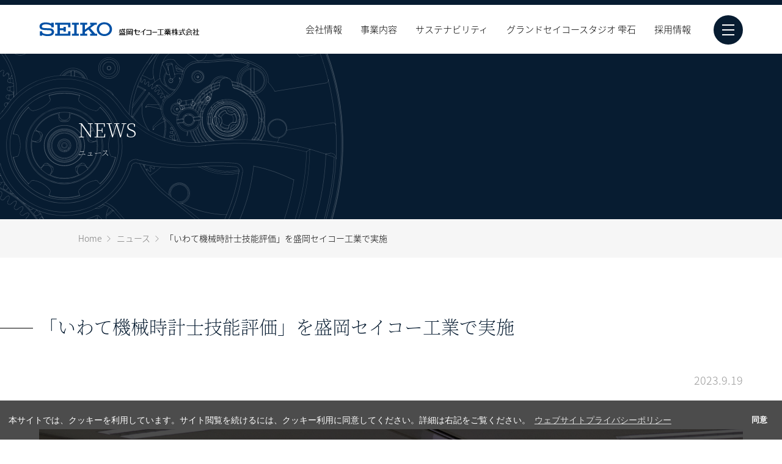

--- FILE ---
content_type: text/html; charset=UTF-8
request_url: https://www.morioka-seiko.co.jp/news/230919_news.html
body_size: 2985
content:
<!DOCTYPE html>
<html>
<head>
<!-- Google Analytics -->
<script type="text/javascript">
var _gaq = _gaq || [];
_gaq.push(['_setAccount', 'UA-31950758-27']);
_gaq.push(['_trackPageview']);
(function() {
var ga = document.createElement('script'); ga.type = 'text/javascript'; ga.async = true;
ga.src = ('https:' == document.location.protocol ? 'https://ssl' : 'http://www') + '.google-analytics.com/ga.js';
var s = document.getElementsByTagName('script')[0]; s.parentNode.insertBefore(ga, s);
})();
</script>
<!-- Global site tag (gtag.js) - Google Analytics -->
<script async src="https://www.googletagmanager.com/gtag/js?id=G-FPT22B9H62"></script>
<script>
window.dataLayer = window.dataLayer || [];
function gtag(){dataLayer.push(arguments);}
gtag('js', new Date());
gtag('config', 'G-FPT22B9H62');
</script>

	<meta http-equiv="Content-Type" content="text/html" charset="UTF-8">
	<meta name="viewport" content="width=device-width,initial-scale=1.0,minimum-scale=1.0,maximum-scale=1.0,user-scalable=no">
	<meta http-equiv="X-UA-Compatible" content="IE=edge">
	<title>「いわて機械時計士技能評価」を盛岡セイコー工業で実施｜ニュース｜盛岡セイコー工業株式会社</title>
	<meta name="description" content="「いわて機械時計士技能評価」を盛岡セイコー工業で実施">
	<meta name="keywords" content="盛岡セイコー工業株式会社, 盛岡セイコー, SEIKO,セイコー,ウオッチ,時計,腕時計" />
	<meta name="copyright" content="© Morioka Seiko Instruments Inc. All Rights Reserved.">
	<meta property="og:title" content="「セイコーわくわく時計教室時計職人体験編in雫石」を雫石町と共同開催｜ニュース｜盛岡セイコー工業株式会社"/>
	<meta property="og:type" content="website" />
	<meta property="og:url" content="http://www.morioka-seiko.co.jp/news/"/>
	<meta property="og:site_name" content="盛岡セイコー工業株式会社" />
	<meta property="og:description" content="「いわて機械時計士技能評価」を盛岡セイコー工業で実施"/>
	<meta property="og:image" content="http://www.morioka-seiko.co.jp/images/og_image03.jpg"/>
	<meta name="apple-mobile-web-app-title" content="盛岡ｾｲｺｰ">
	<meta name="twitter:card" content="summary_large_image"/>
	<link rel="shortcut icon" href="../images/favicon.ico">
	<link rel="apple-touch-icon" href="../images/webclip.jpg">

	<link rel="stylesheet" href="../css/common.css">
	<link href="https://fonts.googleapis.com/earlyaccess/notosansjapanese.css" rel="stylesheet" />
	<script>!function(e){var t,a={kitId:"xew5ivg",scriptTimeout:3e3,async:!0},c=e.documentElement,i=setTimeout(function(){c.className=c.className.replace(/\bwf-loading\b/g,"")+" wf-inactive"},a.scriptTimeout),n=e.createElement("script"),s=!1,o=e.getElementsByTagName("script")[0];c.className+=" wf-loading",n.src="https://use.typekit.net/"+a.kitId+".js",n.async=!0,n.onload=n.onreadystatechange=function(){if(t=this.readyState,!(s||t&&"complete"!=t&&"loaded"!=t)){s=!0,clearTimeout(i);try{Typekit.load(a)}catch(e){}}},o.parentNode.insertBefore(n,o)}(document);</script>
	<script src="https://ajax.googleapis.com/ajax/libs/jquery/2.1.4/jquery.min.js"></script>
	<link rel="stylesheet" id="cookieconsent-css" href="../css/cookieconsent.min.css" type="text/css" media="all" />
	<script type="text/javascript" src="../js/cookieconsent.min.js"></script>
	<script type="text/javascript" src="/js/cookieconsent.init.js"></script>

	<link rel="stylesheet" href="../css/asset.css">
	<style></style>
</head>

<body>
<section id="menu"></section>
<header id="header"></header>

<main>
<a href="" id="top"></a>


<h1>NEWS<span>ニュース</span></h1>
<nav><ul class="breadcrumb">
	<li><a href="/">Home</a></li>
	<li><a href="/news/">ニュース</a></li>
	<li>「いわて機械時計士技能評価」を盛岡セイコー工業で実施</li>
</ul></nav>


<section class="ttl-bdr">
	<div class="content-area">
		<h2>「いわて機械時計士技能評価」を盛岡セイコー工業で実施</h2>
		<p class="right grey">2023.9.19</p>
		<div class="mb90">

<div class="col-1"><p><img src="../images/news-230919-main.jpg" alt="「いわて機械時計士技能評価」を盛岡セイコー工業で実施"></p></div>

<p class="mb30">盛岡セイコー工業株式会社（代表取締役社長：加藤 幸則、本社：岩手県岩手郡雫石町、以下「盛岡セイコー工業」）は、9月9日と9月16日～18日の計4日間で「いわて機械時計士技能評価」を実施しました。岩手県が創設した「技能評価認定制度」に基づき、機械式時計の修理に関する技能評価を行うもので、2006年から実施し、今年で18回目の開催となります。</p>

<p class="mb30">今回は岩手県内外から34名が受検し、機械式時計の高度な分解組立、調整能力が求められる難関に挑みました。認定される「いわて機械時計士」にはIWマイスター（Iwate Watch マイスター）、1級、2級と3つの等級があり、それぞれの等級によって要求される知識や技能が異なります。これまで開催した17回で143名が合格している中、最高位のIWマイスターはわずか6名のみで、2019年以来合格者はいません。今回は4名が挑戦し、新たなIWマイスターの誕生が期待されます。</p>

<p class="mb30">合格者発表は当ウェブサイト内で10月中旬を予定しております。</p>
			
<div class="col-2">
		<p><img src="../images/news-230919-01.jpg" alt="実技試験の様子"><span>実技試験の様子</span></p><!--
		--><p><img src="../images/news-230919-02.jpg" alt="実技試験の様子"><span>実技試験の様子</span></p></div>

<p class="mb30">盛岡セイコー工業は、熟練技能と先進技術の融合、恵まれた環境や地域文化との調和をはかりながら、世界に感動されるものづくり企業を目指しています。</p>




<h3>【この件に関するお問い合わせ先】</h3>
<p>盛岡セイコー工業株式会社<br />
〒020-0596 岩手県岩手郡雫石町板橋61-1<br />
総務部 技能育成塾<br />
TEL: 019-692-3511（代表）<br />
FAX: 019-692-1170<br />
お問い合わせフォーム：<a href="https://krs.bz/sii/m/msi_inquiry_jp" target="_blank">https://krs.bz/sii/m/msi_inquiry_jp</a></p>
<p class="right">以上</p>
		</div>

	</div>
</section>


<a href="#top" class="top"><img src="../images/arrow-top.svg" alt="Back to top"></a>
</main>
<footer id="footer"></footer>

<script src="../js/common.js" charset="utf-8"></script>
<script>
// newsエリア
$(".news-div").on("click", function() {
	$(this).children(".news-txt").slideToggle();
	$(this).toggleClass("active");
});

</script>
</body>
</html>

--- FILE ---
content_type: text/css
request_url: https://www.morioka-seiko.co.jp/css/common.css
body_size: 3415
content:
@charset "UTF-8";

/*---------- common ----------*/

.pc{ display: none !important;}
.sp{ display: block !important;}

::selection {background:#c8d8e7;}
::-moz-selection{background:#c8d8e7;}

::-webkit-scrollbar {width: 10px; }
::-webkit-scrollbar-track {background: #f1f1f1; border-radius: 10px; }
::-webkit-scrollbar-thumb {background: #14233e; border-radius: 10px; }

html,body{
    width: 100%;
    min-width:100%;
    height:100%;
    font-family:"Noto Sans Japanese";
    font-weight:200;
    margin: 0;
    padding: 0;
    -webkit-overflow-scrolling: touch;
}

body{
    animation: fadeIn 2s ease 0s 1 normal;
    -webkit-animation: fadeIn 2s ease 0s 1 normal;
}

@keyframes fadeIn {
0% {opacity: 0}
100% {opacity: 1}
}

@-webkit-keyframes fadeIn {
0% {opacity: 0}
100% {opacity: 1}
}

h1, h2, h3, h4, h5, h6, p, ul, ol, dl, table, ul {
    margin: 0;
    padding: 0;
    font-weight: 200;
}

h2{
    text-align: center;
    font-family: source-han-serif-japanese, serif;
    font-style: normal;
    font-weight: 200;
    color: #071C31;
    font-size: 28px;
    margin: 45px 0;
    line-height: 2;
}

h3{
    margin:20px 0 15px 0;
    font-size: 16px;
    text-align: center;
}

section{
    width: 100%;
    background: #fff;
    margin: 0 auto;
    position: relative;
}

p,tbody{font-size: 13px; }
p{
    line-height: 1.9em;
    text-align: justify;
    text-justify: inter-ideograph;
}

ul{display: inline-block;}
li{list-style: none;}

img {
    display: block;
    max-width: 100%;
    height: auto;
    border: none;
}

a img {border: none;}
*:focus {outline: none;}
a {text-decoration: none;color: #6285a8;}
a:link { color:#6285a8;}
a:hover {
    text-decoration: underline;
    color:#071C31;
    transition-duration:.2s;
}

hr {
    height: 0;
    margin: 0;
    padding: 0;
    border: 0;
    border-top: 1px solid #aaa;
}

.left{text-align: left!important;}
.right{text-align: right!important;}
.center{text-align: center!important;}
.center img{ margin: 0 auto; }

.mt90{margin-top: 90px!important;} .mr90{margin-right: 90px!important;} .mb90{margin-bottom: 90px!important;} .ml90{margin-left: 90px!important;}
.mt60{margin-top: 60px!important;} .mr60{margin-right: 60px!important;} .mb60{margin-bottom: 60px!important;} .ml60{margin-left: 60px!important;}
.mt45{margin-top: 45px!important;} .mr45{margin-right: 45px!important;} .mb45{margin-bottom: 45px!important;} .ml45{margin-left: 45px!important;}
.mt30{margin-top: 30px!important;} .mr30{margin-right: 30px!important;} .mb30{margin-bottom: 30px!important;} .ml30{margin-left: 30px!important;}
.mt20{margin-top: 20px!important;} .mr20{margin-right: 20px!important;} .mb20{margin-bottom: 20px!important;} .ml20{margin-left: 20px!important;}
.mt15{margin-top: 15px!important;} .mr15{margin-right: 15px!important;} .mb15{margin-bottom: 15px!important;} .ml15{margin-left: 15px!important;}
.mt0{margin-top: 0!important;} .mr0{margin-right: 0!important;} .mb0{margin-bottom: 0!important;} .ml0{margin-left: 0!important;}
.pb120{padding-bottom: 120px!important;}
.pt60{padding-top: 60px!important;} .pr60{padding-right: 60px!important;} .pb60{padding-bottom: 60px!important;} .pl60{padding-left: 60px!important;}
.pb45{padding-bottom: 45px!important;}
.pt30{padding-top: 30px!important;} .pr30{padding-right: 30px!important;} .pb30{padding-bottom: 30px!important;} .pl30{padding-left: 30px!important;}
.pb0{padding-bottom: 0!important;} .pt0{padding-top: 0!important;}

.lh1-2 {line-height: 1.2!important;}
.lh1-5 {line-height: 1.5!important;}

small { font-size: 75%; color: #454545;}
.grey { color: #999; }

/*---------- inview ---------*/
.inview,.inview3,.inview2,.inview4{
    opacity: 0;
    transition-duration: .7s;
    transform: translate(0,15px);
    -webkit-transform: translate(0,15px);
}
.inview {transition-delay: .2s;}
.inview2{transition-delay: .4s;}
.inview3{transition-delay: .6s;}
.inview4{transition-delay: .8s;}
.inview-left,.inview-right{
    opacity: 0;
    transition-duration: 2s;
    transition-delay: .8s;
}
.inview-left{
    transform: translate(-100px,0);
    -webkit-transform: translate(-100px,0);
}
.inview-right{
    transform: translate(100px,0);
    -webkit-transform: translate(100px,0);
}
.visible,.visible2,.visible3,.visible4,.visible-left,.visible-right{
    opacity: 1.0;
    transform: translate(0,0);
    -webkit-transform: translate(0,0);
}


/*---------- header ----------*/
header{
    width: 100%;
    height: 62px;
    border-top: 8px solid #071C31;
    position: fixed;
    top:0;
    z-index: 300;
    background: #fff;
}
header h1{
    width: 156px;
    position: absolute;
    top:23px;
    left: calc(5% + 80px);
}
header h1 img{width: 96px; height: 16.25px; }
header .seiko-logo-h {
    width: 80px;
    position: absolute;
    top: 23px;
    left: 5%;
}

.menu-pc {display: none;}
.lang-pc {display: none;}

.menu-trigger {
    display: block;
    width: 30px;
    height: 30px;
    position: absolute;
    top:15px;
    right:15px;
}
.menu-trigger img{
    width: 100%;
    height: auto;
}

.menu-overlay {
    display: none;
    display: block;
    position: relative;
    z-index: 200;
}


/*---------- footer ----------*/
main { position: relative; padding-bottom: 70px; height: auto;}

.top {
    display: block;
    text-align: right;
    width: 30px;
    position: absolute;
    right: 5%;
    bottom: 30px;
}

footer {
    position: relative;
    background: #071C31 url(../images/9S5A.svg) no-repeat;
    background-size: 911.864px 1157.984px ;
    background-position: top -100px right -500px;
    padding:60px 5%;
}
footer:after {content: ""; display: table; clear: both; }

footer a, footer a:link {
    font-size: 18px;
    font-weight: 200;
    color:#fff;
}
footer a:hover {
    color:rgba(256,266,256,.7);
    transition-duration: .4s;
    text-decoration: none;
}
footer h1 {
    width: 143px;
    text-align: left;
    margin: 0 0 60px;
    display: inline-block;
}
footer .seiko-logo {
    width: 120px;
    text-align: left;
    margin: 0 0 60px;
    display: inline-block;
}
footer .lang { margin-bottom: 40px; }
footer .lang li { display: inline-block; }
footer .lang li:first-child:after {
    content: ' ・';
    color:#fff;
}

footer .menu-col3 {
    display: block;
    margin: 0;
    padding: 0;
}
footer .menu-col3 li {margin-bottom: 40px; }
footer .menu-col3 li > ul {
    display: block;
    margin-top: 20px;
}
footer .menu-col3 li > ul > li {
    margin-bottom: 20px;
    padding-left: 25px;
    background: url(../images/list-style-border.svg) no-repeat left center;
    background-position: left 0 bottom 10px;
}
footer .menu-col3 li > ul > li > a {font-size: 15px; }
footer .menu-col3 li > ul > li > a:hover {
    color:rgba(256,266,256,.7);
    transition-duration: .4s;
}

a.blank::after{
    content: '';
    display: inline-block;
    width: 15px;
    height: 15px;
    background: url(../images/blank-fff.svg) no-repeat;
    background-size: contain;
    margin: 0 0 -2px 10px;
}
a.blank:hover::after{
    content: '';
    display: inline-block;
    width: 15px;
    height: 15px;
    background: url(../images/blank-fff.svg) no-repeat;
    background-size: contain;
    margin: 0 0 -2px 10px;
    opacity: .7;
    transition-duration: .4s;
}

footer .menu-col3 li.footer-small {color:#fff;}
footer .menu-col3 li.footer-small > a {font-size: 15px; }

.copyright {
    color:#fff;
    font-family: source-han-serif-japanese, serif;
    font-style: normal;
    font-weight: 200;
    font-size: 12px;
    margin: 90px 0 40px;
}
.copyright {
    display: inline-block;
    width: 333px;
    height: 33px;
    margin: 0;
    transform: rotate(-90deg);
    position: absolute;
    right: -130px;
    bottom: 200px;
}

/*---------- menu ----------*/

#menu-toggle {
    display: none;
}
label {
    cursor: pointer;
    position: absolute;
    top: 23px;
    right: 15px;
}
label.menu-close {
    top: 0;
    right: 0;
}
.menu-open {
    z-index: 500;
    width: 30px;
    height: 30px;
    background: #071C31;
    transition: background .6s, transform .6s cubic-bezier(0.215, 0.61, 0.355, 1);
    border-radius: 15px;
    position:fixed;
    /*top:20px;*/
    right:5%;
}
.menu-open::before,
.menu-open::after {content: ""; }
.menu-open span,
.menu-open::before,
.menu-open::after {
    content: "";
    position: absolute;
    top: calc(50% - 1px);
    left: 30%;
    width: 40%;
    border-bottom: 2px solid white;
    transition: transform .6s cubic-bezier(0.215, 0.61, 0.355, 1);
}
.menu-open::before {transform: translateY(-5px); }
.menu-open::after {transform: translateY(5px); }
.menu-close {
    position: fixed;
    z-index: 300;
    width: 100%;
    height: 100%;
    pointer-events: none;
    transition: background .6s;
}
#menu-toggle:checked + .menu-open span {
    transform: scaleX(0);
}
#menu-toggle:checked + .menu-open::before {
    transform: rotate(45deg);
}
#menu-toggle:checked + .menu-open::after {
    transform: rotate(-45deg);
}
#menu-toggle:checked ~ .menu-close {
    z-index: 350;
    height: 100%;
    pointer-events: auto;
    background: rgba(0,0,0,.8);
}
#menu-toggle:checked ~ .contents {
  position: fixed;
  z-index: -1;
  width: 100%;
  height: 100%;
}

.menu-area {
    z-index: 400;
    position: fixed;
    overflow: auto;
    top: 0;
    right: 0;
    height: 100%;
    margin: 0;
    padding: 40px 0 60px;
    box-sizing: border-box;
    background: rgba(250,250,250,.9);
    transform: translateX(100%);
    transition: transform .6s cubic-bezier(0.215, 0.61, 0.355, 1);
}
.menu-area h2,
.menu-area a {
    color: #333333;
    font-weight: 200;
}
.menu-area h2 {
    text-align: center;
}
.menu-area ul {
    margin: 0;
    padding: 0;
}
.menu-area li {
    font-size: .8em;
    line-height: 1.4;
}
.menu-area li {
    border-bottom: 1px solid #B2BBC3;
}

.menu-area a {
    position: relative;
    display: block;
    margin-top: 1.5em;
    padding: 0.5em 2em ;
    text-decoration: inherit;
    transition: background .6s;
    font-size: 18px;
}
.menu-area a:hover {
    background: #071C31;
    color:#fff;
}
.menu-area a::after {
    content: '';
    display: block;
    width: 9px;
    height: 18px;
    background: url(../images/arrow-right.svg) no-repeat center bottom;
    background-size: contain;
    position: absolute;
    z-index: 150;
    top: calc(50% - 11px);
    right: 1em;
}
.menu-area a:hover::after {
    content: '';
    display: block;
    width: 9px;
    height: 18px;
    background: url(../images/arrow-right-fff.svg) no-repeat center bottom;
    background-size: contain;
}
.menu-area a.blank::after {
    content: '';
    display: block;
    width: 14px;
    height: 14px;
    background: url(../images/blank.svg) no-repeat center bottom;
    background-size: contain;
    position: absolute;
    z-index: 150;
    top: calc(50% - 7px);
    right: 1em;
}
.menu-area a.blank:hover::after {
    content: '';
    display: block;
    width: 14px;
    height: 14px;
    background: url(../images/blank-fff.svg) no-repeat center bottom;
    background-size: contain;
}
.menu-area a:hover small {color:#fff;}

#menu-toggle:checked ~ .menu-area {
    transform: none;
}

.menu-area ul.menu-sub { display: none; padding-bottom: 1em;}
.menu-sub li{
    border: 0;
}
.menu-sub li a{
    position: relative;
    margin: 0;
    padding: 0.5em 4em 0.5em 4.3em;

    font-size: 15px;
}
.menu-sub li a::before{
    content: '';
    width: 17px;
    height: 1px;
    background: url(../images/list-style-border-071C31.svg) no-repeat left center;
    background-size: cover;
    position: absolute;
    top:17px;
    left:2.6em;
}
.menu-sub li a:hover::before{
    content: '';
    width: 17px;
    height: 1px;
    background: url(../images/list-style-border.svg) no-repeat left center;
    background-size: cover;
    position: absolute;
    top:17px;
    left:2.6em;
}
.menu-sub li a::after{
    content: '';
    background: none;
}
.menu-sub li a:hover::after{
    content: '';
    background: none;
}
.menu-area .menu-sub a.blank::after {
    position: absolute;
    top: calc(50% - 7px);
    right: 1.2em;
}

.menu-area li.menu-small {
    border: none;
    margin: 1em 0px;
}
.menu-small a{
    position: relative;
    margin: 0;
    padding: 0.3em 2.4em;
    font-size: 15px;
}
.menu-small a::after{
    content: '';
    background:none;
}
.menu-small a:hover::after{
    content: '';
    background:none;
}

.menu-area li.menu-side-lang {
    border: none;
    display: inline-block;
    position:relative;
    padding-left: 1em;
}
.menu-side-lang a{
    position: relative;
    margin: 0;
    padding: 0;
    font-size: 15px;
}
.menu-side-lang:before{
    content: '・';

    display: inline;
    position: absolute;
    left: 0;
    top:1px;
}
.menu-side-lang a:hover{
    background: none;
    color:#071C31;
    border-bottom: 1px solid #071C31;
}
.menu-side-lang a::after{
    content: '';
    background:none;
}
.menu-side-lang a:hover::after{
    content: '';
    background:none;
}
.ml-side-lang {margin-left: 3em; padding-left: 0!important;}
.ml-side-lang:before {
    content: '';
}

.menu-area::-webkit-scrollbar {width: 10px; }
.menu-area::-webkit-scrollbar-track {background: #f1f1f1; border-radius: 10px; }
.menu-area::-webkit-scrollbar-thumb {background: #ccc; border-radius: 10px; }




/* ==================
    PC
================== */
@media screen and (min-width: 768px), print {
/*---------- common ----------*/
.pc { display: block !important; }
.sp { display: none !important; }
.inner{
    max-width: 920px;
    margin: 0 auto;
    padding:60px 30px;
}
h2{
    font-size: 30px;
    margin: 60px 0;
}
h3{font-size: 18px;}


/*---------- header ----------*/

header{
    height: 80px;
    border-top: 8px solid #071C31;
}
header h1{
    width: 154px;
    top:27px;
    left: calc(5% + 114px);
}
header h1 img{width: 154px; height: 24px; }
header .seiko-logo-h {
    width: 120px;
    top: 28px;
}

.menu-pc {
    position: absolute;
    top: 27px;
    right:calc(5% + 70px);
}
.menu-pc li {
    display: inline-block;
    margin: 0 15px;
    font-size: 15px;
    font-weight: 200;
}
.menu-pc li:first-child {margin-left: 0;}

.menu-pc li a {
    color:#000;
    position: relative;
    display: inline-block;
    text-decoration: none;
}
.menu-pc li a::after {
    position: absolute;
    bottom: -5px;
    left: 0;
    content: '';
    width: 100%;
    height: 2px;
    background: #333;
    transform: scale(0, 1);
    transform-origin: center top;
    transition: transform .3s;
}
.menu-pc li a:hover::after {
    transform: scale(1, 1);
}


#mechanical .menu-pc li a.nav01::after,
#movement .menu-pc li a.nav02::after,
#quality .menu-pc li a.nav03::after,
#sustainability .menu-pc li a.nav04::after,
#company .menu-pc li a.nav05::after {
    background: #787878;
    transform: scale(1, 1);
}


/*---------- footer ----------*/

footer {
    position: relative;
    background: #071C31 url(../images/9S5A.svg) no-repeat;
    background-size: 911.864px 1157.984px ;
    background-position: bottom -300px left -200px;
    padding-bottom: 0;
}
footer .seiko-logo {
    display: block;
    width: 120px;
    margin-top: 20px;
}
footer h1 {
    display: block;
    position: absolute;
    top: 66px;
    left: calc(5% + 120px);
}

footer .menu-col3 {
    float: left;
    width: calc( 33% - 2em);
    margin: 0 1.5em 90px .5em;
}

footer a {
  position: relative;
  display: inline-block;
  text-decoration: none;
}
footer a::before {
  position: absolute;
  bottom: -4px;
  left: 0;
  content: '';
  width: 100%;
  height: 1px;
  background: rgba(256,266,256,.5);
  transform: scale(0, 1);
  transform-origin: left top;
  transition: transform .3s;
}
footer a:hover::before {
  transform: scale(1, 1);
}

footer h1 a::before {
    content: '';
    background: none;
}
footer .seiko-logo a::before {
    content: '';
    background: none;
}

footer a, footer a:link {font-size: 15px; }
footer .menu-col3 li > ul > li > a {font-size: 13px; }
footer .menu-col3 li.footer-small > a {font-size: 13px; }
.copyright {
    display: inline-block;
    width: 333px;
    height: 33px;
    margin: 0;
    transform: rotate(-90deg);
    position: absolute;
    right: -120px;
    bottom: 233px;
}

/*---------- menu ----------*/
.menu-open {
    width: 48px;
    height: 48px;
    border-radius: 24px;
    top:25px;
}
.menu-open::before { transform: translateY(-8px); }
.menu-open::after { transform: translateY(8px); }
.menu-area {
    padding-top: 80px;
    width: 35%;
}
.menu-area ul {width: 100%;}
.menu-area ul.menu-sub {display: block; }

}

@media screen and (min-width: 1250px), print {
.menu-pc {display: inline-block; }

}


--- FILE ---
content_type: text/css
request_url: https://www.morioka-seiko.co.jp/css/asset.css
body_size: 3259
content:
@charset "UTF-8";

main h1 {
    display: block;
    position: relative;
    margin-top: 70px;
    padding:60px 10% ;
    position: relative;
    background: #071C31 url(../images/9S5A.svg) no-repeat;
    background-size: 911.864px 1157.984px ;
    background-position: top -500px left -500px;
    font-family: source-han-serif-japanese, serif;
    color:#fff;
    text-align: center;
}
main h1 span {
    display: block;
    font-size: 40%;
    margin-top:.5em;
}
.breadcrumb {
    display: block;
    width: 90%;
    padding: 5% 5% 6%;
    background: #f6f6f6;
}
.breadcrumb li {
    display: inline-block;
    font-size: 14px;
    font-weight: 200;
    vertical-align: middle;
}
.breadcrumb li a {
    color: #767676;
    margin-right: .4em;
}
.breadcrumb li a::after {
    content: '';
    display: inline-block;
    width: 6px;
    height: 12px;
    background: url(../images/arrow-right-767676.svg) no-repeat center bottom;
    background-size: contain;
    margin-left: .6em;
}
.breadcrumb li a:hover {
    color: #333;
    text-decoration: none;
}

.ttl-bdr {background: none;}
.ttl-bdr:before {
    content: '';
    display: block;
    width: 50vw;
    height: 1px;
    position: absolute;
    top: 85px;
    left: 0;
    background-color: #000;
    z-index: -10;
}
.g-wrap {
    padding-bottom: 70px;
    background:linear-gradient(90deg,#EEEFEF 0%,#EEEFEF 25%,#fff 25%,#fff 100%);
}
.content-area {
    width: 90%;
    max-width: 1200px;
    padding: 60px 5% 0;
    margin: 0 auto;
}
.content-area h2 {
    position: relative;
    display: inline-block;
    margin: 0 0 45px;
    width: 100%;
    text-align: left;
    background: #fff;
    line-height: 1.5;
}
.content-area h2:before {
    content: '';
    display: block;
    width: 10px;
    height: 20px;
    position: absolute;
    top: 20px;
    left: -10px;
    background-color: #fff;
    z-index: -5;
}
.content-area h2 span {
    font-size: 80%;
    color: #666;
}

.content-area h3 {
    text-align: left;
    font-weight: 200;
    font-size: 23px;
    font-family: source-han-serif-japanese, serif;
    color:#071C31;
    margin-top: 45px;
}
#watchmeister .content-area h3 {margin-top: 90px; }
.content-area h4 {
    text-align: center;
    font-weight: 200;
    font-size: 20px;
    margin: 30px auto;
}

.content-area p {
    font-size: 18px;
    font-weight: 200;
    line-height: 2.3;
    margin: 0 0 60px;
}

.content-area a { position: relative; }
.content-area a.blank { margin-right:23px; }
.content-area a.blank::after {
    content: '';
    display: block;
    width: 14px;
    height: 14px;
    background: url(../images/blank.svg) no-repeat center bottom;
    background-size: contain;
    position: absolute;
    z-index: 150;
    top: calc(50% - 6px);
    right: -1.1em;
}

table.tbl01 {
    width: 100%;
    border-collapse: collapse;
}
table.tbl01 tr {
    border-top: 1px solid #707070;
    border-bottom: 1px solid #707070;
    font-size: 18px;
    font-weight: 200;
    line-height: 2;
}
table.tbl01 th {
    font-weight: 200;
    background: #F6F7F7;
    padding: 25px 40px;
}
table.tbl01 td {padding: 25px 40px; }
table.tbl01 td strong {
    color: #071C31;
    font-weight: 400;
}
table.tbl01 td small {
    color: #454545;
    font-size: 80%;
    font-weight: 200;
}
table.tbl01.indent th{
    text-align: left;
    vertical-align: top;
    padding-left: calc( 40px + 2.3em );
    text-indent: -2.3em;
}
table.tbl01.indent td {
    vertical-align: top;
    padding-left: calc( 40px + 2.3em );
    text-indent: -2.3em;
}
/* responsive table */
@media screen and (max-width: 768px) {
.last td:last-child { width: calc(100% - 80px); }
.tbl01 th, .tbl01 td {
    display: block;
    width: 90%;
    padding: 15px 5% !important;
    border-bottom: 1px solid #ccc;
  }
.qa .tbl01 th, .qa .tbl01 td {
    display: block;
    width: calc( 90% - 1.6em );
    padding: 15px 5% 15px calc( 5% + 1.6em ) !important;
    border-bottom: 1px solid #ccc;
  }

}

table.tbl02 {
    width: 100%;
    border-collapse: collapse;
}
table.tbl02 tr {
    border-top: 1px solid #707070;
    border-bottom: 1px solid #707070;
    font-size: 18px;
    font-weight: 200;
    line-height: 2;
}
table.tbl02 th {
    font-weight: 200;
    background: #F6F7F7;
    color:#071C31;
    padding: 15px 40px;
    text-align: left;
}
table.tbl02 td {padding: 15px 40px; }
table.tbl02 td strong {
    color: #071C31;
    font-weight: 400;
}
table.tbl02 td small {
    color: #454545;
    font-size: 80%;
    font-weight: 200;
}
table.tbl02.indent th{
    vertical-align: top;
    padding-left: calc( 40px + 1.6em );
    text-indent: -1.6em;
}
table.tbl02.indent td {
    vertical-align: top;
    padding-left: calc( 40px + 1.6em );
    text-indent: -1.6em;
}
/* responsive table */
@media screen and (max-width: 768px) {
.last td:last-child { width: calc(100% - 80px); }
.tbl02 th, .tbl02 td {
    display: block;
    width: 90% !important;
    padding: 15px 5% !important;
    border-bottom: 1px solid #ccc;
}

}

.li01 li {
    position: relative;
    display: block;
    padding: .5em 0 .5em 1em;
    line-height: 1.5;
}
.li01 li::before {
    position: absolute;
    content: '';
    width: 1em;
    height: 1em;
    background: url(../images/dot-li01.svg) no-repeat;
    background-size:40% 40%;
    top: 1.1em;
    left: 0;
}

.li02 {padding: 0 0 1em;}
.li02 li {
    position: relative;
    display: block;
    padding: .5em 0 .5em 1em;
    line-height: 1.5;
}
.li02 li::before {
    content: '';
    width: 17px;
    height: 1px;
    background: url(../images/list-style-border-071C31.svg) no-repeat left center;
    background-size: contain;
    position: absolute;
    top:50%;
    left:0;
}
.li02 li a { color:#071C31; }
.li02 li a:hover { color:#666; text-decoration: none; transition: all .5s }

#info .li02 {font-size: 18px;}

.li03 { width: 100%; margin: 50px 0 15px; }
.li03 li {
    position: relative;
    display: inline-block;
    margin: 0 0 0 20px;
    padding: 0;
    width: calc(100%/3 - 15px);
    font-size: 25px;
    font-family: source-han-serif-japanese, serif;
    text-align: center;
}
.li03 li:first-of-type {margin-left: 0; }
.li03 li::after {
    content: '';
    position: absolute;
    bottom: -8px;
    left: 0;
    content: '';
    width: 100%;
    height: 2px;
    background: #aaa;
}
.li03 li.current::after { background: #071C31; }
.li03 li.current a { color: #071C31; }
.li03 li a {
    width: 100%;
    color:#aaa;
    position: relative;
    display: inline-block;
    text-decoration: none;
}
.li03 li a:hover {color:#071C31;}
.li03 li a::after {
    position: absolute;
    z-index: 10;
    bottom: -8px;
    left: 0;
    content: '';
    width: 100%;
    height: 2px;
    background: #333;
    transform: scale(0, 1);
    transform-origin: center top;
    transition: transform .3s;
}
.li03 li a:hover::after { transform: scale(1, 1); }


.nowrap {white-space: nowrap;}

.ol-li01 {
    counter-reset: li;
}
.ol-li01 li {
    position: relative;
    padding: 1em 0 1em 1.5em;
    line-height: 1.5;
}
.ol-li01 li:before {
    counter-increment: li;
    content: counter(li)".";
    margin-right: 1em;
    position: absolute;
    left:0;
}
.ol-li01 li.li-mid02:before {counter-reset: li 1; }
.ol-li01 li.li-mid03:before {counter-reset: li 2; }
.ol-li01 li.li-mid04:before {counter-reset: li 3; }
.ol-li01 li.li-mid05:before {counter-reset: li 4; }
.ol-li01 li.li-mid06:before {counter-reset: li 5; }
.ol-li01 li.li-mid07:before {counter-reset: li 6; }
.ol-li01 li.li-mid08:before {counter-reset: li 7; }
.ol-li01 li.li-mid09:before {counter-reset: li 8; }
.ol-li01 li ol, .ol-li01 li ul { display: inline-block; padding-top: 1em;}
.ol-li01 li li { padding: .5em 0 .5em 1.5em;}

ol.li-parenthes{ padding:0; margin:0; }
ol.li-parenthes li{
  list-style-type:none;
  list-style-position:inside;
  counter-increment: cnt;
}
ol.li-parenthes li:before{
  display: marker;
  content: "(" counter(cnt) ") ";
}

.content-area .bg-grey {
    width: calc(100% - 20%);
    background: #F6F7F7;
    padding: 40px 10%;
}
.content-area .bg-grey p{ margin: 0; }

.content-area p.link01 { display: inline-block; }
.content-area p.link01 a {
    position: relative;
    height: 150px;
    background: #071C31 url(../images/9S5A.svg) no-repeat;
    background-size: 911.864px 1157.984px;
    background-position: top -500px left -500px;
    font-family: source-han-serif-japanese, serif;
    font-size: 20px;
    line-height: 1.5;
    color:#fff;

    display: -webkit-flex;
    display: flex;
    -webkit-align-items: center;
    align-items: center;
    -webkit-justify-content: center;
    justify-content: center;
}
.content-area p.link01 a small { flex-wrap : wrap; }
.content-area p.link01 a::after {
    content: '';
    position: absolute;
    display: block;
    width: 10px;
    height: 20px;
    background: url(../images/arrow-right-fff.svg) no-repeat;
    background-size: contain;
    z-index: 150;
    top:calc(50% - 10px);
    right:30px;
}
.content-area p.link01.blank a::after {
    content: '';
    position: absolute;
    display: block;
    width: 15px;
    height: 15px;
    background: url(../images/blank-fff.svg) no-repeat;
    background-size: contain;
    z-index: 150;
    top:calc(50% - 10px);
    right:30px;
}

.content-area p.link01 a:hover {
    text-decoration: none;
    opacity: .9;
}

.content-area p.link02 {
    display: inline-block;
    position: relative;
    height: 150px;
    background: #454545 url(../images/9S5A.svg) no-repeat;
    background-size: 911.864px 1157.984px;
    background-position: top -500px left -500px;
    font-family: source-han-serif-japanese, serif;
    font-size: 20px;
    line-height: 1.5;
    color:#fff;
    display: -webkit-flex;
    display: flex;
    -webkit-align-items: center;
    align-items: center;
    -webkit-justify-content: center;
    justify-content: center;
}

.content-area .col-1 p.link01 {width: 100%; margin: 0; padding: 0;}
.content-area .col-2 p.link01 {width: 100%; margin: 0; padding: 0;}
.content-area .col-3 p.link01 {width: 100%; margin: 0; padding: 0;}

.content-area .col-1 p span, .content-area .col-2 p span, .content-area .col-3 p span {
    font-size: 75%;
    color: #454545;
    display: block; padding-top: 1em;
    text-align: center;
}
.content-area .col-1 p.link02 {width: 100%; margin: 0; padding: 0;}
.content-area .col-2 p.link02 {width: 100%; margin: 0; padding: 0;}
.content-area .col-3 p.link02 {width: 100%; margin: 0; padding: 0;}

.foot-img {
    position: relative;
    display: block;
    width: 100%;
    height: 440px;
    background: url(../images/slide-sp01.png) no-repeat;
    background-size: cover;
    background-position: center center;
}
.ninohe .foot-img {
    position: relative;
    display: block;
    width: 100%;
    height: 440px;
    background: url(../images/slide-sp01_ninohe.png) no-repeat;
    background-size: cover;
    background-position: center center;
}


/* =========================
    ページ別画像 - footer
========================= */
#contact .foot-img {
    background: url(../images/company-img.jpg) no-repeat;
    background-size: cover;
    background-position: center center;
}
#quality .foot-img {
    background: url(../images/company-img.jpg) no-repeat;
    background-size: cover;
    background-position: center center;
}
#company .foot-img {
    background: url(../images/company-img.jpg) no-repeat;
    background-size: cover;
    background-position: center center;
}
#company.ninohe .foot-img {
    background: url("../images/company-img_ninohe.jpg") no-repeat;
    background-size: cover;
    background-position: center right;
}
#company.tono .foot-img {
    background: url("../images/company-img_tono.jpg") no-repeat;
    background-size: cover;
    background-position: center center;
}
#sustainability .foot-img {
    background: url(../images/sus-img.jpg) no-repeat;
    background-size: cover;
    background-position: center center;
}
#watchmeister .foot-img {
    background: url(../images/watchmeister-img.jpg) no-repeat;
    background-size: cover;
    background-position: center center;
}

/* =========================
    ページ別画像 - banner
========================= */
.content-area p.link01.history-img a {
    background: url(../images/bnr-gradation.png) repeat-x, url(../images/history-06.jpg) no-repeat;
    background-size: auto, cover;
    background-position: center center;
}
.content-area p.link01.sus00 a {
    background: url(../images/bnr-gradation.png) repeat-x, url(../images/sus-img.jpg) no-repeat;
    background-size: auto, cover;
    background-position: center center;
}
.content-area p.link01.sus01 a {
    background: url(../images/bnr-gradation.png) repeat-x, url(../images/sus-06.jpg) no-repeat;
    background-size: auto, cover;
    background-position: center center;
}
.content-area p.link01.sus02 a {
    background: url(../images/bnr-gradation.png) repeat-x, url(../images/sus-10.jpg) no-repeat;
    background-size: auto, cover;
    background-position: center center;
}
.content-area p.link01.sus03 a {
    background: url(../images/bnr-gradation.png) repeat-x, url(../images/sus-biodiversity.jpg) no-repeat;
    background-position: left top 10%;
}
.content-area p.link01.sus04 a {
    background: url(../images/bnr-gradation.png) repeat-x, url(../images/sus-14.jpg) no-repeat;
    background-size: auto, cover;
    background-position: center center;
}
.content-area p.link01.sus05 a {
    background: url(../images/bnr-gradation.png) repeat-x, url(../images/sus-17.jpg) no-repeat;
    background-size: auto, cover;
    background-position: center center;
}
.content-area p.link01.sus06 a {
    background: url(../images/bnr-gradation.png) repeat-x, url(../images/sus-16.jpg) no-repeat;
    background-size: auto, cover;
    background-position: center top 32%;
}


.list-links ul {
    width: 100%;
    margin: 0;
    padding: 0;
    list-style: none;
}
.list-links li {
    width: 100%;
    font-size: .8em;
    line-height: 1.4;
    border-bottom: 1px solid #B2BBC3;
}
.list-links a {
    position: relative;
    display: block;
    width: calc(100% - 4em);
    margin-top: 1.5em;
    padding: 0.5em 2em ;
    text-decoration: inherit;
    transition: background .6s;
    font-size: 18px;
    color:#333;
}
.list-links a:hover { opacity: .7; transition: all .25s;}
.list-links a.blank::after {
    content: '';
    display: block;
    width: 14px;
    height: 14px;
    background: url(../images/blank.svg) no-repeat center bottom;
    background-size: contain;
    position: absolute;
    z-index: 150;
    top: calc(50% - 7px);
    right: 1em;
}
.list-links-sub {
    width: 100%;
    margin: 0;
    padding: 0;
}
.list-links-sub li{
    border: 0;
    margin-bottom: .5em;
}
.list-links-sub li a{
    position: relative;
    width: calc(100% - 8em);
    margin: 0;
    padding: 0.5em 4em;
    font-size: 15px;
}
.list-links-sub li a::before {
    content: '';
    width: 17px;
    height: 1px;
    background: url(../images/list-style-border-071C31.svg) no-repeat left center;
    background-size: contain;
    position: absolute;
    top:17px;
    left:2.6em;
}

.col-2 ul.list-links-sub-sub {
    width: 100%!important;
    padding-left: 2.2em!important;
}

.li-y {
    display: block;
    max-width: 1200px;
    margin: 0 auto;
    padding:0 10%;
}
.li-y li {
    font-family: source-han-serif-japanese, serif;
    display: inline-block;
    width: 25%;
    text-align: center;
    font-size: 20px;
    font-weight: 200;
    margin: 10px 0;
}
.li-y li a {
    color:#767676;
    position: relative;
    display: inline-block;
    text-decoration: none;
    transition: transform .3s;
}
.li-y li a::after {
    position: absolute;
    bottom: -4px;
    left: 0;
    content: '';
    width: 100%;
    height: 1px;
    background: #071C31;
    transform: scale(0, 1);
    transform-origin: center top;
    transition: transform .3s;
}
.li-y li a:hover {color:#071C31;}
.li-y li a:hover::after {
    transform: scale(1, 1);
}




/* ==================
        PC
================== */
@media screen and (min-width: 768px), print {

main h1 {
    margin-top: 88px;
    padding:100px 10% ;
    position: relative;
    background: #071C31 url(../images/9S5A.svg) no-repeat;
    background-size: 911.864px 1157.984px ;
    background-position: top -550px left -350px;
    font-family: source-han-serif-japanese, serif;
    color:#fff;
    text-align: left;
}
main h1.h1-img::after {
    content: '';
    display: block;
    position: absolute;
    width: 30vw;
    height: 100%;
    background: url(../images/slide-sp01.png) no-repeat;
    background-size: cover;
    background-position: center center ;
    z-index: 10;
    top: 0;
    right: 0;
}


/* =========================
    ページ別画像 - header
========================= */
#contact main h1.h1-img::after {
    background: url(../images/company-img.jpg) no-repeat;
    background-size: cover;
    background-position: center center ;
}
#quality main h1.h1-img::after {
    background: url(../images/company-img.jpg) no-repeat;
    background-size: cover;
    background-position: center center ;
}
#company main h1.h1-img::after {
    background: url(../images/company-img.jpg) no-repeat;
    background-size: cover;
    background-position: center center ;
}
#company.ninohe main h1.h1-img::after {
    background: url("../images/company-img_ninohe.jpg") no-repeat;
    background-size: cover;
    background-position: center center ;
}
#company.tono main h1.h1-img::after {
    background: url("../images/company-img_tono.jpg") no-repeat;
    background-size: cover;
    background-position: center center ;
}
#sustainability main h1.h1-img::after {
    background: url(../images/sus-img.jpg) no-repeat;
    background-size: cover;
    background-position: center center ;
}
#watchmeister main h1.h1-img::after {
    background: url(../images/watchmeister-img.jpg) no-repeat;
    background-size: cover;
    background-position: center center ;
}


.breadcrumb {
    width: 80%;
    padding: 1em 10% 1.4em;
    margin-bottom: 30px;
}
.g-wrap {margin-top: -30px; padding-top: 30px;}

.content-area .bg-grey {
    width: calc(100% - 90px);
    padding: 50px 45px;
}

.content-area p.link01 a, .content-area p.link02 {font-size: 24px; }

.content-area .col-1 p img{ margin: 0 auto;}
.content-area .col-2 p {
    display: inline-block!important;
    width: calc(50% - 20px)!important;
    vertical-align: top;
}
.content-area .col-2.v-middle p {
    vertical-align: middle;
}
.content-area .col-2 p:nth-of-type(even) {margin-left: 40px;}

.content-area .col-3 p {
    display: inline-block!important;
    width: calc(100%/3 - 14px)!important;
    margin-right: 20px!important;
    vertical-align: top;
}
.content-area .col-3 p:nth-of-type(3n) {margin-right: 0!important;}

.col-2 ul {
    display: inline-block;
    width: calc(50% - 20px)!important;
    vertical-align: top;
    margin-left: 40px;
}
.col-2 ul:first-child { margin-left: 0; }
.col-2 ul.list-links-sub {
    width: 100%!important;
    margin-left: 0;
}
.col-2 ul.list-links-sub-sub {
    width: 100%!important;
    padding-left: 0.5em!important;
}
/**********20231102***********/
	.content-area .col-2b {
		display: -webkit-flex;
		display: -moz-flex;
		display: -ms-flex;
		display: -o-flex;
		display: flex;
		justify-content:flex-start;
	}
	.content-area .col-2b img {
		max-width: 420px
	}
	.content-area .col-2b .col-2b-item p {
		margin: 0!important
	}
	.content-area .col-2b div:nth-of-type(even) {margin-left: 40px;}


table.tbl01 th { width: 35%; }
.td-small {
    width: 10%;
    white-space: nowrap;
}

.td30p {width: 30%;}
.td40p {width: 40%;}

.li03 li { font-size: 28px; }

.li-y li {
    /*width: 12.5%;*/
    width: 20%;
}


}


--- FILE ---
content_type: image/svg+xml
request_url: https://www.morioka-seiko.co.jp/images/arrow-top.svg
body_size: 424
content:
<svg version="1.1" id="id_1" xmlns="http://www.w3.org/2000/svg" xmlns:xlink="http://www.w3.org/1999/xlink" width="59.5732px" height="51.4482px" viewBox="0 0 59.5732 51.4482">
<style type="text/css">
	.st0{fill:#071C31;}
</style>
<g id="id_150" transform="translate(-1839.701 -3150.5)">
	<polygon class="st0" points="1896.4462,3201.9482 1869.4872,3174.9902 1842.5292,3201.9482 1839.701,3199.1201 1869.4872,3169.334
		1899.2743,3199.1201 	"/>
	<rect x="1841.2997" y="3150.5" class="st0" width="56.5605" height="4"/>
</g>
</svg>


--- FILE ---
content_type: image/svg+xml
request_url: https://www.morioka-seiko.co.jp/images/arrow-right.svg
body_size: 257
content:
<svg version="1.1" id="id_1" xmlns="http://www.w3.org/2000/svg" xmlns:xlink="http://www.w3.org/1999/xlink" width="19.8425px" height="34.0157px" viewBox="0 0 19.8425 34.0157">
<style type="text/css">
	.st0{fill:#071C31;}
</style>
<polygon class="st0" points="18.9618,17.0078 2.2948,33.6748 0.8807,32.2608 16.1337,17.0078 0.8807,1.7549 2.2948,0.3408 "/>
</svg>


--- FILE ---
content_type: image/svg+xml
request_url: https://www.morioka-seiko.co.jp/images/blank.svg
body_size: 221
content:
<svg version="1.1" id="id_1" xmlns="http://www.w3.org/2000/svg" xmlns:xlink="http://www.w3.org/1999/xlink" width="15px" height="15px" viewBox="0 0 15 15">
<style type="text/css">
	.st0{fill:#071C31;}
</style>
<path class="st0" d="M14,1v11H3V1H14 M15,0H2v13h13V0L15,0z"/>
<path class="st0" d="M0,1v14h14v-1H1V1H0z"/>
</svg>


--- FILE ---
content_type: image/svg+xml
request_url: https://www.morioka-seiko.co.jp/images/logo-seiko-blue.svg
body_size: 3008
content:
<?xml version="1.0" encoding="utf-8"?>
<!-- Generator: Adobe Illustrator 25.0.1, SVG Export Plug-In . SVG Version: 6.00 Build 0)  -->
<svg version="1.1" id="レイヤー_1" xmlns="http://www.w3.org/2000/svg" xmlns:xlink="http://www.w3.org/1999/xlink" x="0px"
	 y="0px" width="364px" height="74px" viewBox="0 0 364 74" style="enable-background:new 0 0 364 74;" xml:space="preserve">
<style type="text/css">
	.st0{fill:#0050A5;}
</style>
<g>
	<path class="st0" d="M297.9113,36.7502c0-13.9667,11.0609-25.2479,26.1889-25.2479c14.9568,0,26.304,11.5024,26.304,25.4326
		c0,13.9989-11.6575,25.4135-26.304,25.2995C308.7179,62.0588,297.9113,50.7013,297.9113,36.7502 M324.1002,72.2281
		C346.9122,72.2281,362,56.0956,362,36.8107c0-18.264-13.6145-35.2837-38.4165-35.2837c-21.9145,0-37.194,15.6626-37.194,35.2232
		C286.3895,56.2665,301.783,72.2281,324.1002,72.2281"/>
	<polygon class="st0" points="197.3343,13.8482 197.3343,3.8397 163.3027,3.8397 163.3027,13.8482 174.5507,13.8482 
		174.5507,60.5066 163.3027,60.5066 163.3027,70.4819 197.3343,70.4819 197.3343,60.5066 186.2311,60.5066 186.2311,13.8482 	"/>
	<polygon class="st0" points="79.6371,3.8397 79.6371,13.8482 91.2775,13.8482 91.2775,60.5066 79.6371,60.5066 79.6371,70.4819 
		143.9758,70.4819 143.9758,70.5025 155.6309,70.5025 155.6309,47.8331 143.9758,47.8331 143.9758,60.5066 102.9488,60.5066 
		102.9488,42.489 121.3085,42.489 121.3085,49.4559 132.9615,49.4559 132.9615,24.7975 121.3085,24.7975 121.3085,32.4555 
		102.9488,32.4555 102.9488,13.8482 143.9758,13.8482 143.9758,27.2163 155.6309,27.2163 155.6309,3.8729 	"/>
	<path class="st0" d="M62.6458,51.6009c0,5.6099-5.2551,10.9493-21.5245,10.996c-7.5907,0.0469-25.6916-2.8076-25.8273-10.7109
		v-4.4236H3.6366v22.9819H15.294v-3.9608c3.5011,1.7232,13.3783,5.9418,26.5185,5.9885
		c13.0065,0.0582,22.7971-2.5832,27.1934-7.7983c3.0358-3.5968,5.2803-7.9534,5.2803-13.0191
		c0-9.2329-6.5348-16.6321-15.3171-18.377c-1.5784-0.2896-7.5599-1.1211-10.7875-1.1792
		c-10.2844-0.1117-19.482-0.7595-26.5423-1.6022c-4.8275-0.5725-8.1702-2.8044-7.885-7.9546
		c0.1357-2.2284,0.902-4.3678,2.3891-5.7785c3.9243-3.7669,11.2539-5.1148,19.8083-4.7784
		c8.5201,0.2943,14.698,2.5718,19.5777,4.7567c4.052,1.8407,5.4936,4.2277,5.4672,7.3011v3.1533h11.6668V3.8729H60.9967v4.8342
		c-4.0004-2.4496-13.8289-6.3762-27.1764-6.4593C20.1124,2.1564,12.5261,4.9402,7.8126,9.3594C4.5101,12.4625,2,17.6674,2,22.6158
		c0.0364,8.0674,4.3346,13.7478,10.7828,16.079c7.0397,2.5591,21.8426,2.9868,28.8825,3.3049
		c6.6658,0.301,12.7477,0.0206,16.9845,2.3937C61.0572,45.7449,62.6458,48.5903,62.6458,51.6009"/>
	<polygon class="st0" points="253.6749,70.4819 288.2722,70.4819 288.2722,60.3993 278.5159,60.3993 254.1859,31.4257 
		277.0914,13.823 286.9848,13.823 286.9848,3.8397 253.6749,3.8397 253.6749,13.823 260.675,13.823 227.2169,39.517 
		227.2169,13.8482 238.6271,13.8482 238.6271,3.8397 203.9681,3.8397 203.9681,13.8482 215.5275,13.8482 215.5275,60.5066 
		203.9681,60.5066 203.9681,70.4819 238.6271,70.4819 238.6271,60.5066 227.2169,60.5066 227.2169,52.1428 244.7739,38.6458 
		263.0356,60.3993 253.6749,60.3993 	"/>
</g>
</svg>


--- FILE ---
content_type: image/svg+xml
request_url: https://www.morioka-seiko.co.jp/images/logo-seiko-fff.svg
body_size: 2908
content:
<svg version="1.1" id="id_1" xmlns="http://www.w3.org/2000/svg" xmlns:xlink="http://www.w3.org/1999/xlink" width="776.7465px" height="153.103px" viewBox="0 0 776.7465 153.103">
<style type="text/css">
	.st0{fill:#FFFFFF;}
</style>
<g>
	<path class="st0" d="M638.4109,75.9846c0-30.1157,23.8441-54.465,56.5978-54.465c32.1838-0.0012,56.6506,24.802,56.6506,54.9167
		c0,30.1171-25.1489,54.8301-56.6506,54.5108C661.7506,130.6096,638.4109,106.1006,638.4109,75.9846z M695.0087,152.5511
		c49.1846,0,81.7378-34.7953,81.7378-76.3976C776.7465,36.7503,747.3184,0,693.8478,0c-47.3188,0-80.2984,33.8327-80.2984,75.9846
		C613.5494,118.1354,646.7822,152.5511,695.0087,152.5511z"/>
	<polygon class="st0" points="421.3804,26.5914 421.3804,5.0194 348.0359,5.0194 348.0359,26.5914 372.2551,26.5914
		372.2551,127.2084 348.0359,127.2084 348.0359,148.7942 421.3804,148.7942 421.3804,127.2084 397.4235,127.2084 397.4235,26.5914
		"/>
	<polygon class="st0" points="167.48,5.0194 167.48,26.5926 192.6127,26.5926 192.6127,127.2267 167.48,127.2267 167.48,148.7977
		306.2911,148.7977 306.2911,148.8194 331.4582,148.8194 331.4582,99.9223 306.2911,99.9223 306.2911,127.2267 217.7809,127.2267
		217.7809,88.3344 257.3838,88.3344 257.3838,103.4352 282.5508,103.4352 282.5508,50.2245 257.3838,50.2245 257.3838,66.7635
		217.7809,66.7635 217.7809,26.5926 306.2911,26.5926 306.2911,55.4049 331.4582,55.4049 331.4582,5.0696 	"/>
	<path class="st0" d="M130.8448,108.0428c0,12.1593-11.3245,23.6228-46.4576,23.7494
		c-16.3666,0.0593-55.4278-6.0881-55.6866-23.1335v-9.5131H3.5335v49.6168h25.1671v-8.6133
		c7.5617,3.774,28.8635,12.8241,57.2082,12.9519c28.031,0.1266,49.212-5.5807,58.6716-16.8606
		c6.5158-7.7703,11.435-17.1297,11.435-28.0709c0-19.9217-14.2009-35.8812-33.0995-39.6608
		c-3.383-0.6776-16.3325-2.4169-23.3082-2.5012c-22.1583-0.2693-42.0104-1.6984-57.2399-3.5061
		c-10.364-1.2296-17.5941-6.0495-16.9987-17.2108c0.2532-4.7595,1.9607-9.3421,5.146-12.4011
		c8.4573-8.1172,24.2776-11.0209,42.7097-10.3458c18.4345,0.6776,31.7321,5.5557,42.2785,10.3161
		c8.7103,3.9325,11.8389,9.1335,11.7875,15.728v6.7921h25.1682V5.0456h-25.1682v10.4486
		C118.666,10.2054,97.4157,1.7381,68.6592,1.5739C39.0646,1.405,22.7264,7.419,12.5665,16.8912
		C5.3686,23.6023-0.0273,34.7624,0.0001,45.5438C0.0412,62.9199,9.324,75.1454,23.2522,80.2127
		c15.2205,5.5384,47.0974,6.427,62.319,7.1021c14.3774,0.64,27.4811,0.0846,36.6123,5.1575
		C127.4527,95.4002,130.8448,101.5864,130.8448,108.0428z"/>
	<polygon class="st0" points="542.9843,148.7909 617.6212,148.7909 617.6279,148.7909 617.6212,127.0568 596.553,127.0568
		544.0679,64.512 593.5352,26.555 614.8906,26.555 614.8906,4.9842 542.9843,4.9842 542.9843,26.555 558.0986,26.555
		485.8686,81.9793 485.8686,26.5914 510.5463,26.5914 510.5463,5.0194 435.7625,5.0194 435.7625,26.5914 460.7016,26.5914
		460.7016,127.2084 435.7625,127.2084 435.7625,148.7942 510.5463,148.7942 510.5463,127.2084 485.8686,127.2084 485.8686,109.1698
		523.7778,80.0805 563.1992,127.0568 542.9843,127.0568 	"/>
</g>
</svg>


--- FILE ---
content_type: image/svg+xml
request_url: https://www.morioka-seiko.co.jp/images/list-style-border-071C31.svg
body_size: 164
content:
<svg version="1.1" id="id_1" xmlns="http://www.w3.org/2000/svg" xmlns:xlink="http://www.w3.org/1999/xlink" width="17px" height="1.5px" viewBox="0 0 17 1.5">
<style type="text/css">
	.st0{fill:#071C31;}
</style>
<rect y="0" class="st0" width="17" height="1"/>
</svg>


--- FILE ---
content_type: image/svg+xml
request_url: https://www.morioka-seiko.co.jp/images/list-style-border.svg
body_size: 176
content:
<svg version="1.1" id="id_1" xmlns="http://www.w3.org/2000/svg" xmlns:xlink="http://www.w3.org/1999/xlink" width="17px" height="1.5033px" viewBox="0 0 17 1.5033">
<style type="text/css">
	.st0{opacity:0.5;fill:#FFFFFF;}
</style>
<rect class="st0" width="17" height="1"/>
</svg>


--- FILE ---
content_type: application/javascript
request_url: https://www.morioka-seiko.co.jp/js/common.js
body_size: 1448
content:
// ヘッダー（改行不可。"の前には\をつけること。）
document.getElementById("header").innerHTML = "<p class=\"seiko-logo-h\"><a href=\"/\"><img src=\"/images/logo-seiko-blue.svg\" width=\"120\" alt=\"SEIKO\"></a></p><h1><a href=\"/\"><img src=\"/images/logo-msi.svg\" alt=\"盛岡セイコー工業株式会社\"></a></h1><nav><ul class=\"menu-pc\"><li><a class=\"nav05\" href=\"/company/\">会社情報</a></li><li><a class=\"nav01\" href=\"/business/\">事業内容</a></li><li><a class=\"nav04\" href=\"/sustainability/\">サステナビリティ</a></li><li><a class=\"nav04a\" href=\"https://www.grand-seiko.com/jp-ja/special/studio-shizukuishi/\" target=\"_blank\">グランドセイコースタジオ 雫石</a></li><li><a href=\"/recruit/\">採用情報</a></li></ul></nav>";

// トグルメニュー（改行不可。"の前には\をつけること。）
document.getElementById("menu").innerHTML = "<input type=\"checkbox\" id=\"menu-toggle\"><label for=\"menu-toggle\" class=\"menu-open\"><span></span></label><label for=\"menu-toggle\" class=\"menu-close\"></label><nav class=\"menu-area\"><ul><li><a href=\"/\">Home</a></li><li><a href=\"/news/\">ニュース</a></li><li><a href=\"/company/\">会社情報</a><ul class=\"menu-sub\"><li><a href=\"/company/\">会社概要</a></li><li><a href=\"/company/history/\">沿革</a></li><li><a href=\"/company/affiliated_company.html\">関係会社</a></li></ul></li><li><a href=\"/business/\">事業内容</a></li><li><a href=\"/sustainability/\">サステナビリティ</a><ul class=\"menu-sub\"><li><a href=\"/sustainability/environment/\">雫石の自然と共に</a></li><li><a href=\"/sustainability/customers/\">お客様と共に</a></li><li><a href=\"/sustainability/members/\">社員と共に</a></li><li><a href=\"/sustainability/eco_biodiversity/\" class=\"blank\" target=\"_blank\">環境生物多様性保全活動</a></li></ul></li><li><a href=\"/models/\">オリジナルウオッチ</a></li><li><a href=\"/watchmeister/\">いわて機械時計士技能評価</a></li><li><a href=\"/recruit/\">採用情報</a><ul class=\"menu-sub\"><li><a href=\"/recruit/\">新卒採用</a></li></ul></li><li><a href=\"/contact/\">お問い合わせ</a></li><li><a href=\"https://www.grand-seiko.com/jp-ja/special/studio-shizukuishi/\" target=\"_blank\" class=\"blank\" target=\"_blank\"><small>グランドセイコースタジオ 雫石</small></a></li><li><a href=\"https://gs-studio-shizukuishi.resv.jp/\" target=\"_blank\" class=\"blank\" target=\"_blank\"><small>グランドセイコースタジオ 雫石<br />工房見学 予約サイト</small></a></li><li class=\"menu-small mt30\"><a href=\"/sitemap/\">サイトマップ</a></li><li class=\"menu-small\"><a href=\"/requirement.html\">サイトご利用案内</a></li><li class=\"menu-small\"><a href=\"/privacy.html\">個人情報保護方針</a></li><li class=\"menu-small\"><a href=\"/policy.html\">ウェブサイトプライバシーポリシー</a></li><li class=\"menu-side-lang ml-side-lang\"><a href=\"/\">日本語</a></li><li class=\"menu-side-lang\"><a href=\"/en/\">English</a></li></ul></nav>";

// フッター（改行不可。"の前には\をつけること。）
document.getElementById("footer").innerHTML = "<p class=\"seiko-logo\"><a href=\"/\"><img src=\"/images/logo-seiko-fff.svg\" width=\"120\" alt=\"SEIKO\"></a></p><h1><a href=\"/\"><img src=\"/images/logo-msi-fff.svg\" alt=\"盛岡セイコー工業株式会社\"></a></h1><ul class=\"menu-col3\"><li><a href=\"/news/\">ニュース</a></li><li><a href=\"/company/\">会社情報</a><ul><li><a href=\"/company/\">会社概要</a></li><li><a href=\"/company/history/\">沿革</a></li><li><a href=\"/company/affiliated_company.html\">関係会社</a></li></ul></li><li><a href=\"/business/\">事業内容</a></li></ul><ul class=\"menu-col3\"><li><a href=\"/sustainability/\">サステナビリティ</a><ul><li><a href=\"/sustainability/environment/\">雫石の自然と共に</a></li><li><a href=\"/sustainability/customers/\">お客様と共に</a></li><li><a href=\"/sustainability/members/\">社員と共に</a></li><li><a href=\"/sustainability/eco_biodiversity/\" target=\"_blank\" class=\"blank\" target=\"_blank\">環境生物多様性保全活動</a></li></ul></li><li><a href=\"/models/\">オリジナルウオッチ</a></li><li><a href=\"/watchmeister/\">いわて機械時計士技能評価</a></li><li><a href=\"/recruit/\">採用情報</a><ul><li><a href=\"/recruit/\">新卒採用</a></li></ul></li></ul><ul class=\"menu-col3\"><li><a href=\"/contact/\">お問い合わせ</a></li><li><a href=\"https://www.grand-seiko.com/jp-ja/special/studio-shizukuishi/\" target=\"_blank\" class=\"blank\" target=\"_blank\">グランドセイコースタジオ 雫石</a></li><li><a href=\"https://gs-studio-shizukuishi.resv.jp/\" target=\"_blank\" class=\"blank\" target=\"_blank\">グランドセイコースタジオ 雫石<br />工房見学 予約サイト</a></li><li class=\"footer-small\"><a href=\"/sitemap/\">サイトマップ</a></li><li class=\"footer-small\"><a href=\"/requirement.html\">サイトご利用案内</a></li><li class=\"footer-small\"><a href=\"/privacy.html\">個人情報保護方針</a></li><li class=\"footer-small\"><a href=\"/policy.html\">ウェブサイトプライバシーポリシー</a></li><li class=\"footer-small\"><a href=\"/\">日本語</a>・<a href=\"/en/\">English</a></li></ul><div class=\"copyright\">&copy; Morioka Seiko Instruments Inc. All Rights Reserved.</div>";


// scroll
$(function(){
	var headerHight = 88;
	$('a[href^="#"]').click(function(){
		var speed = 1000;
		var href= $(this).attr("href");
		var target = $(href == "#" || href == "" ? 'html' : href);
		var position = target.offset().top -headerHight;
		$("html, body").animate({scrollTop:position}, speed, "swing");
		return false;
	});
});


--- FILE ---
content_type: image/svg+xml
request_url: https://www.morioka-seiko.co.jp/images/blank-fff.svg
body_size: 221
content:
<svg version="1.1" id="id_1" xmlns="http://www.w3.org/2000/svg" xmlns:xlink="http://www.w3.org/1999/xlink" width="15px" height="15px" viewBox="0 0 15 15">
<style type="text/css">
	.st0{fill:#F7F8F8;}
</style>
<path class="st0" d="M14,1v11H3V1H14 M15,0H2v13h13V0L15,0z"/>
<path class="st0" d="M0,1v14h14v-1H1V1H0z"/>
</svg>


--- FILE ---
content_type: image/svg+xml
request_url: https://www.morioka-seiko.co.jp/images/9S5A.svg
body_size: 537517
content:
<svg version="1.1" id="id_1" xmlns="http://www.w3.org/2000/svg" xmlns:xlink="http://www.w3.org/1999/xlink" width="646.2px" height="820.6px" viewBox="0 0 646.2 820.6">
<style type="text/css">
	.st0{opacity:0.2;fill:#FFFFFF;}
</style>
<path class="st0" d="M26.4,414c-0.1,0-0.1,0-0.2-0.1c-0.1-0.1-0.1-0.3,0-0.3c1.4-1,3.1-1.5,4.7-1.4c0.1,0,0.2,0.1,0.2,0.3
	s-0.1,0.2-0.3,0.2c-1.6-0.1-3.2,0.4-4.4,1.3C26.5,414,26.5,414,26.4,414z"/>
<path class="st0" d="M26.4,415.4c-0.1,0-0.1,0-0.2-0.1c-0.3-0.2-0.4-0.6-0.4-0.9c0-0.4,0.2-0.7,0.5-0.9c0.1-0.1,0.3-0.1,0.3,0
	c0.1,0.1,0.1,0.3,0,0.3c-0.2,0.1-0.3,0.3-0.3,0.5c0,0.2,0.1,0.4,0.2,0.6c0.1,0.1,0.1,0.2,0,0.3C26.5,415.3,26.5,415.4,26.4,415.4z"
	/>
<path class="st0" d="M30.8,417.3C30.8,417.3,30.8,417.3,30.8,417.3c-1.7,0-3.3-0.7-4.6-1.9c-0.1-0.1-0.1-0.2,0-0.3
	c0.1-0.1,0.2-0.1,0.3,0c1.2,1.1,2.7,1.7,4.3,1.7c0.1,0,0.2,0.1,0.2,0.3C31,417.2,30.9,417.3,30.8,417.3z"/>
<path class="st0" d="M31.5,417.4h-0.9c-0.1,0-0.2-0.1-0.2-0.2c0-0.1,0.1-0.2,0.2-0.2h0.9c0.1,0,0.2,0.1,0.2,0.2
	S31.6,417.4,31.5,417.4z"/>
<path class="st0" d="M31.6,421.9c-0.1,0-0.2-0.1-0.2-0.2c0-0.1,0.1-0.2,0.2-0.2c1.1,0,2-0.9,2-2c0-1.1-0.9-2-2-2
	c-0.1,0-0.2-0.1-0.2-0.3c0-0.1,0.1-0.2,0.2-0.2c0,0,0,0,0,0c1.4,0,2.4,1.2,2.4,2.5C34.1,420.7,33,421.9,31.6,421.9
	C31.6,421.9,31.6,421.9,31.6,421.9z"/>
<path class="st0" d="M31.5,422.1h-0.9c-0.1,0-0.2-0.1-0.2-0.2s0.1-0.2,0.2-0.2h0.9c0.1,0,0.2,0.1,0.2,0.2S31.6,422.1,31.5,422.1z"/>
<path class="st0" d="M26.2,423.8c-0.1,0-0.1,0-0.2-0.1c-0.1-0.1-0.1-0.3,0-0.3c1.3-1.1,2.9-1.8,4.6-1.8c0.1,0,0.2,0.1,0.2,0.2
	c0,0.1-0.1,0.2-0.2,0.2c-1.6,0-3.1,0.6-4.3,1.7C26.3,423.8,26.2,423.8,26.2,423.8z"/>
<path class="st0" d="M26.3,425.3c-0.1,0-0.1,0-0.2-0.1c-0.3-0.2-0.5-0.6-0.5-0.9c0-0.4,0.1-0.7,0.4-0.9c0.1-0.1,0.3-0.1,0.3,0
	c0.1,0.1,0.1,0.3,0,0.3c-0.2,0.1-0.2,0.3-0.2,0.6c0,0.2,0.1,0.4,0.3,0.5c0.1,0.1,0.1,0.2,0,0.3C26.4,425.3,26.3,425.3,26.3,425.3z"
	/>
<path class="st0" d="M30.5,426.8c-1.6,0-3.1-0.5-4.3-1.5c-0.1-0.1-0.1-0.2,0-0.3c0.1-0.1,0.2-0.1,0.3,0c1.2,1,2.8,1.5,4.4,1.4
	c0,0,0,0,0,0c0.1,0,0.2,0.1,0.2,0.2c0,0.1-0.1,0.3-0.2,0.3C30.8,426.8,30.6,426.8,30.5,426.8z"/>
<path class="st0" d="M31.7,426.8h-0.9c-0.1,0-0.2-0.1-0.2-0.2c0-0.1,0.1-0.2,0.2-0.2h0.9c0.1,0,0.2,0.1,0.2,0.2
	C31.9,426.7,31.8,426.8,31.7,426.8z"/>
<path class="st0" d="M32.2,431.3c-0.1,0-0.2-0.1-0.2-0.2c0-0.1,0.1-0.3,0.2-0.3c1.1-0.1,1.9-1.1,1.8-2.2c-0.1-1.1-1-1.9-2.1-1.9
	c-0.1,0-0.3-0.1-0.3-0.2c0-0.1,0.1-0.3,0.2-0.3c1.4-0.1,2.5,1,2.6,2.3C34.6,430,33.6,431.2,32.2,431.3
	C32.3,431.3,32.2,431.3,32.2,431.3z"/>
<path class="st0" d="M32.1,431.6h-1.1c-0.1,0-0.2-0.1-0.2-0.2s0.1-0.2,0.2-0.2h1.1c0.1,0,0.2,0.1,0.2,0.2S32.3,431.6,32.1,431.6z"/>
<path class="st0" d="M26.9,433.5c-0.1,0-0.1,0-0.2-0.1c-0.1-0.1-0.1-0.2,0-0.3c1.2-1.2,2.7-2,4.4-2.2c0.1,0,0.3,0.1,0.3,0.2
	c0,0.1-0.1,0.3-0.2,0.3c-1.6,0.2-3.1,0.9-4.1,2C27,433.5,26.9,433.5,26.9,433.5z"/>
<path class="st0" d="M27.2,435.1c0,0-0.1,0-0.1,0c-0.3-0.2-0.5-0.5-0.5-0.9c0-0.4,0.1-0.7,0.3-1c0.1-0.1,0.2-0.1,0.3,0
	c0.1,0.1,0.1,0.2,0,0.3c-0.1,0.2-0.2,0.4-0.2,0.6c0,0.2,0.1,0.4,0.3,0.5c0.1,0.1,0.1,0.2,0.1,0.3C27.3,435,27.3,435.1,27.2,435.1z"
	/>
<path class="st0" d="M30.9,436.3c-1.4,0-2.7-0.4-3.9-1.2c-0.1-0.1-0.1-0.2-0.1-0.3c0.1-0.1,0.2-0.1,0.3-0.1c1.3,0.9,2.9,1.2,4.5,1
	c0.1,0,0.3,0.1,0.3,0.2c0,0.1-0.1,0.3-0.2,0.3C31.6,436.3,31.3,436.3,30.9,436.3z"/>
<path class="st0" d="M31.7,436.3c-0.1,0-0.2-0.1-0.2-0.2c0-0.1,0-0.3,0.2-0.3l0.9-0.2c0.1,0,0.3,0,0.3,0.2c0,0.1,0,0.3-0.2,0.3
	L31.7,436.3C31.7,436.3,31.7,436.3,31.7,436.3z"/>
<path class="st0" d="M33.5,440.6c-0.1,0-0.2-0.1-0.2-0.2c0-0.1,0.1-0.3,0.2-0.3c1.1-0.2,1.8-1.2,1.6-2.3c-0.2-1.1-1.2-1.8-2.3-1.7
	c-0.1,0-0.3-0.1-0.3-0.2c0-0.1,0.1-0.3,0.2-0.3c1.3-0.2,2.6,0.8,2.8,2.1C35.8,439,34.9,440.3,33.5,440.6
	C33.5,440.6,33.5,440.6,33.5,440.6z"/>
<path class="st0" d="M32.3,441c-0.1,0-0.2-0.1-0.2-0.2c0-0.1,0.1-0.3,0.2-0.3l1.1-0.2c0.1,0,0.3,0.1,0.3,0.2c0,0.1-0.1,0.3-0.2,0.3
	L32.3,441C32.4,441,32.4,441,32.3,441z"/>
<path class="st0" d="M28.4,443.4c-0.1,0-0.1,0-0.2-0.1c-0.1-0.1-0.1-0.2,0-0.3c1.1-1.3,2.6-2.2,4.3-2.5c0.1,0,0.3,0.1,0.3,0.2
	c0,0.1-0.1,0.3-0.2,0.3c-1.6,0.3-3,1.1-4,2.4C28.6,443.4,28.5,443.4,28.4,443.4z"/>
<path class="st0" d="M28.8,444.8c0,0-0.1,0-0.1,0c-0.3-0.2-0.5-0.5-0.6-0.8c-0.1-0.4,0-0.7,0.2-1c0.1-0.1,0.2-0.1,0.3,0
	c0.1,0.1,0.1,0.2,0,0.3c-0.1,0.2-0.2,0.4-0.1,0.6c0,0.2,0.2,0.4,0.4,0.5c0.1,0.1,0.2,0.2,0.1,0.3C28.9,444.7,28.8,444.8,28.8,444.8z
	"/>
<path class="st0" d="M32,445.8c-1.2,0-2.3-0.3-3.4-0.9c-0.1-0.1-0.2-0.2-0.1-0.3c0.1-0.1,0.2-0.2,0.3-0.1c1.4,0.8,3,1,4.6,0.6
	c0.1,0,0.3,0.1,0.3,0.2c0,0.1-0.1,0.3-0.2,0.3C33,445.7,32.5,445.8,32,445.8z"/>
<path class="st0" d="M33.4,445.6c-0.1,0-0.2-0.1-0.2-0.2c0-0.1,0-0.3,0.2-0.3l0.9-0.2c0.1,0,0.3,0,0.3,0.2c0,0.1,0,0.3-0.2,0.3
	L33.4,445.6C33.5,445.6,33.4,445.6,33.4,445.6z"/>
<path class="st0" d="M35.4,449.8c-0.1,0-0.2-0.1-0.2-0.2c0-0.1,0-0.3,0.2-0.3c1.1-0.3,1.7-1.4,1.4-2.4c-0.3-1.1-1.3-1.7-2.4-1.5
	c-0.1,0-0.3-0.1-0.3-0.2c0-0.1,0.1-0.3,0.2-0.3c1.3-0.3,2.7,0.5,3,1.8C37.6,448.1,36.8,449.4,35.4,449.8
	C35.4,449.8,35.4,449.8,35.4,449.8z"/>
<path class="st0" d="M34.5,450.3c-0.1,0-0.2-0.1-0.2-0.2c0-0.1,0-0.3,0.2-0.3l0.9-0.2c0.1,0,0.3,0,0.3,0.2c0,0.1,0,0.3-0.2,0.3
	L34.5,450.3C34.5,450.3,34.5,450.3,34.5,450.3z"/>
<path class="st0" d="M30.7,452.9c0,0-0.1,0-0.1,0c-0.1-0.1-0.1-0.2-0.1-0.3c0.9-1.4,2.4-2.4,4-2.9c0.1,0,0.3,0,0.3,0.2
	c0,0.1,0,0.3-0.2,0.3c-1.5,0.4-2.9,1.4-3.7,2.7C30.8,452.8,30.8,452.9,30.7,452.9z"/>
<path class="st0" d="M31.2,454.3c0,0-0.1,0-0.1,0c-0.3-0.1-0.6-0.4-0.7-0.8c-0.1-0.3,0-0.7,0.2-1c0.1-0.1,0.2-0.1,0.3-0.1
	c0.1,0.1,0.1,0.2,0.1,0.3c-0.1,0.2-0.2,0.4-0.1,0.6c0.1,0.2,0.2,0.4,0.4,0.5c0.1,0.1,0.2,0.2,0.1,0.3
	C31.4,454.2,31.3,454.3,31.2,454.3z"/>
<path class="st0" d="M34,455c-1,0-1.9-0.2-2.9-0.6c-0.1-0.1-0.2-0.2-0.1-0.3c0.1-0.1,0.2-0.2,0.3-0.1c1.5,0.6,3.1,0.7,4.6,0.3
	c0.1,0,0.3,0,0.3,0.2c0,0.1,0,0.3-0.2,0.3C35.4,454.9,34.7,455,34,455z"/>
<path class="st0" d="M35.8,454.8c-0.1,0-0.2-0.1-0.2-0.2c0-0.1,0-0.3,0.2-0.3l0.9-0.2c0.1,0,0.3,0,0.3,0.2c0,0.1,0,0.3-0.2,0.3
	L35.8,454.8C35.8,454.8,35.8,454.8,35.8,454.8z"/>
<path class="st0" d="M38.2,458.8c-0.1,0-0.2-0.1-0.2-0.2c0-0.1,0-0.3,0.1-0.3c1-0.4,1.6-1.5,1.2-2.5c-0.3-1-1.5-1.6-2.5-1.3
	c-0.1,0-0.3,0-0.3-0.2c0-0.1,0-0.3,0.2-0.3c1.3-0.4,2.7,0.3,3.1,1.6C40.2,456.9,39.5,458.3,38.2,458.8
	C38.2,458.8,38.2,458.8,38.2,458.8z"/>
<path class="st0" d="M37.3,459.3c-0.1,0-0.2,0-0.2-0.1c-0.1-0.1,0-0.3,0.1-0.3l0.9-0.4c0.1-0.1,0.3,0,0.3,0.1c0.1,0.1,0,0.3-0.1,0.3
	l-0.9,0.4C37.4,459.3,37.3,459.3,37.3,459.3z"/>
<path class="st0" d="M33.8,462.2c0,0-0.1,0-0.1,0c-0.1-0.1-0.2-0.2-0.1-0.3c0.8-1.5,2.2-2.6,3.8-3.2c0.1,0,0.3,0,0.3,0.1
	s0,0.3-0.1,0.3c-1.5,0.5-2.7,1.6-3.5,3C34,462.1,33.9,462.2,33.8,462.2z"/>
<path class="st0" d="M34.3,463.6C34.3,463.6,34.2,463.6,34.3,463.6c-0.4-0.1-0.7-0.4-0.8-0.7c-0.1-0.3-0.1-0.7,0.1-1
	c0.1-0.1,0.2-0.2,0.3-0.1c0.1,0.1,0.2,0.2,0.1,0.3c-0.1,0.2-0.1,0.4,0,0.6c0.1,0.2,0.2,0.4,0.4,0.4c0.1,0,0.2,0.2,0.2,0.3
	C34.5,463.5,34.4,463.6,34.3,463.6z"/>
<path class="st0" d="M36.5,464.1c-0.8,0-1.6-0.1-2.3-0.4c-0.1,0-0.2-0.2-0.2-0.3c0-0.1,0.2-0.2,0.3-0.2c1.5,0.5,3.1,0.5,4.6-0.1
	c0.1-0.1,0.3,0,0.3,0.1c0.1,0.1,0,0.3-0.1,0.3C38.3,463.9,37.4,464.1,36.5,464.1z"/>
<path class="st0" d="M39,463.6c-0.1,0-0.2-0.1-0.2-0.2c0-0.1,0-0.3,0.2-0.3l0.9-0.2c0.1,0,0.3,0,0.3,0.2c0,0.1,0,0.3-0.2,0.3
	L39,463.6C39.1,463.6,39,463.6,39,463.6z"/>
<path class="st0" d="M41.8,467.5c-0.1,0-0.2-0.1-0.2-0.1c-0.1-0.1,0-0.3,0.1-0.3c1-0.5,1.4-1.6,1-2.6c-0.4-1-1.6-1.5-2.6-1.1
	c-0.1,0.1-0.3,0-0.3-0.1c-0.1-0.1,0-0.3,0.1-0.3c1.3-0.5,2.7,0.1,3.2,1.3c0.5,1.2,0,2.7-1.3,3.3C41.9,467.5,41.8,467.5,41.8,467.5z"
	/>
<path class="st0" d="M41,468c-0.1,0-0.2-0.1-0.2-0.2c0-0.1,0-0.3,0.2-0.3l0.6-0.2c0.1,0,0.3,0,0.3,0.2c0,0.1,0,0.3-0.2,0.3L41,468
	C41,467.9,41,468,41,468z"/>
<path class="st0" d="M37.5,471.3c0,0-0.1,0-0.1,0c-0.1-0.1-0.2-0.2-0.1-0.3c0.7-1.6,1.9-2.8,3.5-3.5c0.1-0.1,0.3,0,0.3,0.1
	c0.1,0.1,0,0.3-0.1,0.3c-1.4,0.7-2.6,1.8-3.3,3.3C37.7,471.2,37.6,471.3,37.5,471.3z"/>
<path class="st0" d="M38.2,472.7C38.2,472.7,38.2,472.7,38.2,472.7c-0.4-0.1-0.7-0.3-0.9-0.7c-0.2-0.3-0.2-0.7,0-1
	c0.1-0.1,0.2-0.2,0.3-0.1c0.1,0.1,0.2,0.2,0.1,0.3c-0.1,0.2-0.1,0.4,0,0.6c0.1,0.2,0.3,0.3,0.5,0.4c0.1,0,0.2,0.2,0.2,0.3
	C38.5,472.6,38.3,472.7,38.2,472.7z"/>
<path class="st0" d="M40,472.9c-0.6,0-1.2-0.1-1.8-0.2c-0.1,0-0.2-0.2-0.2-0.3c0-0.1,0.2-0.2,0.3-0.2c1.5,0.4,3.2,0.2,4.6-0.5
	c0.1-0.1,0.3,0,0.3,0.1c0.1,0.1,0,0.3-0.1,0.3C42.2,472.7,41.1,472.9,40,472.9z"/>
<path class="st0" d="M42.9,472.3c-0.1,0-0.2,0-0.2-0.1c-0.1-0.1,0-0.3,0.1-0.3l0.9-0.4c0.1-0.1,0.3,0,0.3,0.1c0.1,0.1,0,0.3-0.1,0.3
	l-0.9,0.4C43,472.2,42.9,472.3,42.9,472.3z"/>
<path class="st0" d="M46,475.8c-0.1,0-0.2,0-0.2-0.1c-0.1-0.1,0-0.3,0.1-0.3c1-0.5,1.3-1.7,0.8-2.7c-0.5-1-1.7-1.3-2.7-0.9
	c-0.1,0.1-0.3,0-0.3-0.1c-0.1-0.1,0-0.3,0.1-0.3c1.2-0.6,2.7-0.1,3.3,1.1c0.6,1.2,0.2,2.7-1,3.4C46.1,475.8,46.1,475.8,46,475.8z"/>
<path class="st0" d="M45,476.6c-0.1,0-0.2-0.1-0.2-0.1c-0.1-0.1,0-0.3,0.1-0.3l0.9-0.4c0.1-0.1,0.3,0,0.3,0.1c0.1,0.1,0,0.3-0.1,0.3
	l-0.9,0.4C45.1,476.6,45.1,476.6,45,476.6z"/>
<path class="st0" d="M42.2,480C42.2,480,42.2,480,42.2,480c-0.2-0.1-0.3-0.2-0.2-0.3c0.6-1.6,1.7-3,3.2-3.8c0.1-0.1,0.3,0,0.3,0.1
	c0.1,0.1,0,0.3-0.1,0.3c-1.4,0.8-2.4,2-3,3.5C42.4,479.9,42.3,480,42.2,480z"/>
<path class="st0" d="M43.1,481.3C43,481.3,43,481.3,43.1,481.3c-0.4-0.1-0.7-0.3-0.9-0.6c-0.2-0.3-0.2-0.7-0.1-1
	c0-0.1,0.2-0.2,0.3-0.2c0.1,0,0.2,0.2,0.2,0.3c-0.1,0.2-0.1,0.4,0.1,0.6c0.1,0.2,0.3,0.3,0.5,0.3c0.1,0,0.2,0.2,0.2,0.3
	C43.3,481.2,43.2,481.3,43.1,481.3z"/>
<path class="st0" d="M44.1,481.5c-0.4,0-0.8,0-1.2-0.1c-0.1,0-0.2-0.2-0.2-0.3c0-0.1,0.2-0.2,0.3-0.2c1.6,0.3,3.2,0,4.5-0.9
	c0.1-0.1,0.3,0,0.3,0.1c0.1,0.1,0,0.3-0.1,0.3C46.6,481.2,45.4,481.5,44.1,481.5z"/>
<path class="st0" d="M47.4,480.7c-0.1,0-0.1,0-0.2-0.1c-0.1-0.1-0.1-0.3,0-0.3l0.9-0.6c0.1-0.1,0.3-0.1,0.3,0c0.1,0.1,0.1,0.3,0,0.3
	l-0.9,0.6C47.5,480.6,47.5,480.7,47.4,480.7z"/>
<path class="st0" d="M50.9,483.9c-0.1,0-0.2,0-0.2-0.1c-0.1-0.1,0-0.3,0.1-0.3c0.9-0.6,1.2-1.8,0.6-2.8c-0.6-0.9-1.8-1.2-2.7-0.6
	c-0.1,0.1-0.3,0-0.3-0.1c-0.1-0.1,0-0.3,0.1-0.3c1.2-0.7,2.7-0.4,3.4,0.8c0.7,1.1,0.4,2.7-0.7,3.4C51,483.9,51,483.9,50.9,483.9z"/>
<path class="st0" d="M50,484.5c-0.1,0-0.2,0-0.2-0.1c-0.1-0.1,0-0.3,0.1-0.3l0.9-0.4c0.1-0.1,0.3,0,0.3,0.1c0.1,0.1,0,0.3-0.1,0.3
	l-0.9,0.4C50.1,484.5,50,484.5,50,484.5z"/>
<path class="st0" d="M47.4,488.3C47.4,488.3,47.4,488.3,47.4,488.3c-0.2,0-0.3-0.2-0.2-0.3c0.4-1.7,1.5-3.1,2.9-4
	c0.1-0.1,0.3,0,0.3,0.1c0.1,0.1,0,0.3-0.1,0.3c-1.3,0.9-2.3,2.2-2.7,3.8C47.6,488.2,47.5,488.3,47.4,488.3z"/>
<path class="st0" d="M48.3,489.5C48.3,489.5,48.3,489.5,48.3,489.5c-0.4,0-0.7-0.2-0.9-0.5c-0.2-0.3-0.3-0.7-0.2-1
	c0-0.1,0.2-0.2,0.3-0.2c0.1,0,0.2,0.2,0.2,0.3c-0.1,0.2,0,0.4,0.1,0.6c0.1,0.2,0.3,0.3,0.5,0.3c0.1,0,0.2,0.1,0.2,0.3
	C48.5,489.4,48.4,489.5,48.3,489.5z"/>
<path class="st0" d="M48.8,489.7c-0.2,0-0.4,0-0.6,0c-0.1,0-0.2-0.1-0.2-0.3c0-0.1,0.1-0.2,0.3-0.2c1.6,0.1,3.2-0.3,4.4-1.2
	c0.1-0.1,0.3-0.1,0.3,0.1s0.1,0.3-0.1,0.3C51.8,489.2,50.3,489.7,48.8,489.7z"/>
<path class="st0" d="M52.8,488.4c-0.1,0-0.2,0-0.2-0.1c-0.1-0.1,0-0.3,0.1-0.3l0.6-0.4c0.1-0.1,0.3,0,0.3,0.1c0.1,0.1,0,0.3-0.1,0.3
	l-0.6,0.4C52.9,488.4,52.8,488.4,52.8,488.4z"/>
<path class="st0" d="M56.5,491.4c-0.1,0-0.1,0-0.2-0.1c-0.1-0.1-0.1-0.3,0-0.3c0.8-0.7,1-1.9,0.3-2.8c-0.7-0.9-1.9-1-2.8-0.4
	c-0.1,0.1-0.3,0.1-0.3-0.1s-0.1-0.3,0.1-0.3c1.1-0.8,2.6-0.6,3.5,0.5c0.8,1.1,0.6,2.6-0.4,3.5C56.6,491.3,56.5,491.4,56.5,491.4z"/>
<path class="st0" d="M55.6,492.3c-0.1,0-0.1,0-0.2-0.1c-0.1-0.1-0.1-0.3,0-0.3l0.9-0.6c0.1-0.1,0.3-0.1,0.3,0s0.1,0.3,0,0.3
	l-0.9,0.6C55.7,492.3,55.7,492.3,55.6,492.3z"/>
<path class="st0" d="M53.3,496.2C53.3,496.2,53.3,496.2,53.3,496.2c-0.2,0-0.3-0.2-0.2-0.3c0.3-1.7,1.2-3.2,2.5-4.3
	c0.1-0.1,0.3-0.1,0.3,0c0.1,0.1,0.1,0.3,0,0.3c-1.2,1-2.1,2.4-2.4,4C53.6,496.1,53.5,496.2,53.3,496.2z"/>
<path class="st0" d="M53.6,496.8c-0.1,0-0.2,0-0.2-0.1c-0.2-0.3-0.3-0.6-0.2-0.9c0-0.1,0.1-0.2,0.3-0.2c0.1,0,0.2,0.2,0.2,0.3
	c0,0.2,0,0.4,0.1,0.5c0.1,0.1,0.1,0.3-0.1,0.3C53.7,496.8,53.7,496.8,53.6,496.8z"/>
<path class="st0" d="M58.7,495.9c-0.1,0-0.1,0-0.2-0.1c-0.1-0.1-0.1-0.3,0-0.3c0.1,0,0.1-0.1,0.2-0.2c0.1-0.1,0.3-0.1,0.3,0
	c0.1,0.1,0.1,0.3,0,0.3c-0.1,0.1-0.1,0.1-0.2,0.2C58.8,495.9,58.7,495.9,58.7,495.9z"/>
<path class="st0" d="M58.6,495.7c-0.1,0-0.2,0-0.2-0.1c-0.1-0.1,0-0.3,0.1-0.3l0.9-0.4c0.1-0.1,0.3,0,0.3,0.1c0.1,0.1,0,0.3-0.1,0.3
	l-0.9,0.4C58.7,495.7,58.7,495.7,58.6,495.7z"/>
<path class="st0" d="M59.6,495.2c-0.1,0-0.1,0-0.2-0.1c-0.1-0.1-0.1-0.3,0-0.3c0.9-0.8,2.3-0.8,3.3,0c0.1,0.1,0.1,0.2,0,0.3
	c-0.1,0.1-0.2,0.1-0.3,0c-0.8-0.6-1.9-0.6-2.6,0C59.7,495.2,59.7,495.2,59.6,495.2z"/>
<path class="st0" d="M204.8,523.8C204.8,523.8,204.8,523.8,204.8,523.8c-0.6-0.2-1-0.4-1.4-0.7c-0.1-0.1-0.2-0.2-0.1-0.3
	c0.1-0.1,0.2-0.1,0.3-0.1c0.4,0.2,0.8,0.4,1.2,0.6c0.1,0,0.2,0.2,0.2,0.3C205,523.7,204.9,523.8,204.8,523.8z"/>
<path class="st0" d="M205.1,523.7c-0.1,0-0.3,0-0.4-0.1c-0.1,0-0.2-0.2-0.1-0.3c0-0.1,0.2-0.2,0.3-0.1c0.2,0.1,0.4,0,0.6-0.1
	c0.2-0.1,0.3-0.3,0.3-0.5c0-0.1,0.1-0.2,0.3-0.2c0.1,0,0.2,0.2,0.2,0.3c-0.1,0.4-0.3,0.7-0.6,0.8
	C205.6,523.7,205.4,523.7,205.1,523.7z"/>
<path class="st0" d="M206.2,522.8C206.2,522.8,206.2,522.8,206.2,522.8c-0.2,0-0.3-0.2-0.2-0.3c0-0.2,0.1-0.5,0.1-0.7
	c0-0.1,0.1-0.2,0.3-0.2c0.1,0,0.2,0.1,0.2,0.3c0,0.3,0,0.5-0.1,0.8C206.4,522.7,206.3,522.8,206.2,522.8z"/>
<path class="st0" d="M250.4,457.5C250.3,457.5,250.3,457.5,250.4,457.5c-0.2-0.1-0.3-0.2-0.2-0.3c0.2-0.6,0.6-1.2,1.2-1.5
	c0.1-0.1,0.3,0,0.3,0.1c0.1,0.1,0,0.3-0.1,0.3c-0.5,0.2-0.8,0.7-1,1.2C250.6,457.4,250.5,457.5,250.4,457.5z"/>
<path class="st0" d="M254.8,451.8c-0.1,0-0.1,0-0.2-0.1l-0.2-0.2c-0.1-0.1-0.1-0.3,0-0.3c0.1-0.1,0.3-0.1,0.3,0l0.2,0.2
	c0.1,0.1,0.1,0.3,0,0.3C254.9,451.8,254.8,451.8,254.8,451.8z"/>
<path class="st0" d="M254.7,451.5C254.7,451.5,254.6,451.5,254.7,451.5c-1.4-0.4-2.2-1.7-1.8-3.1c0.3-1.3,1.7-2.1,3-1.8
	c0.1,0,0.2,0.2,0.2,0.3c0,0.1-0.2,0.2-0.3,0.2c-1.1-0.2-2.1,0.4-2.4,1.5c-0.3,1.1,0.4,2.2,1.4,2.4c0.1,0,0.2,0.2,0.2,0.3
	C254.9,451.4,254.8,451.5,254.7,451.5z"/>
<path class="st0" d="M256.5,447.3C256.5,447.3,256.5,447.3,256.5,447.3l-0.9-0.2c-0.1,0-0.2-0.2-0.2-0.3c0-0.1,0.2-0.2,0.3-0.2
	l0.9,0.2c0.1,0,0.2,0.2,0.2,0.3C256.7,447.2,256.6,447.3,256.5,447.3z"/>
<path class="st0" d="M258.1,447.5C258.1,447.5,258.1,447.5,258.1,447.5c-0.5,0-0.9-0.1-1.4-0.2c-0.1,0-0.2-0.2-0.2-0.3
	c0-0.1,0.2-0.2,0.3-0.2c0.4,0.1,0.8,0.2,1.3,0.2c0.1,0,0.2,0.1,0.2,0.3C258.3,447.4,258.2,447.5,258.1,447.5z"/>
<path class="st0" d="M260.7,443.9c-0.1,0-0.1,0-0.2-0.1c-0.8-0.7-1.8-1.2-2.9-1.4c-0.1,0-0.2-0.2-0.2-0.3c0-0.1,0.1-0.2,0.3-0.2
	c1.2,0.2,2.2,0.7,3.1,1.5c0.1,0.1,0.1,0.2,0,0.3C260.9,443.9,260.8,443.9,260.7,443.9z"/>
<path class="st0" d="M257.6,442.8C257.6,442.8,257.5,442.8,257.6,442.8l-0.9-0.2c-0.1,0-0.2-0.2-0.2-0.3c0-0.1,0.2-0.2,0.3-0.2
	l0.9,0.2c0.1,0,0.2,0.2,0.2,0.3C257.8,442.7,257.7,442.8,257.6,442.8z"/>
<path class="st0" d="M256.8,442.3C256.8,442.3,256.8,442.3,256.8,442.3c-1.4-0.3-2.3-1.6-2-2.9c0.2-1.3,1.5-2.2,2.8-2
	c0.1,0,0.2,0.1,0.2,0.3c0,0.1-0.1,0.2-0.3,0.2c-1.1-0.2-2.1,0.6-2.3,1.6c-0.2,1.1,0.5,2.1,1.6,2.3c0.1,0,0.2,0.2,0.2,0.3
	C257,442.2,256.9,442.3,256.8,442.3z"/>
<path class="st0" d="M258.4,438C258.4,438,258.4,438,258.4,438l-0.9-0.2c-0.1,0-0.2-0.2-0.2-0.3c0-0.1,0.2-0.2,0.3-0.2l0.9,0.2
	c0.1,0,0.2,0.2,0.2,0.3C258.6,437.9,258.5,438,258.4,438z"/>
<path class="st0" d="M259.6,438c-0.4,0-0.7,0-1.1-0.1c-0.1,0-0.2-0.1-0.2-0.3s0.1-0.2,0.3-0.2c1.6,0.2,3.2-0.1,4.5-1
	c0.1-0.1,0.3,0,0.3,0.1c0.1,0.1,0,0.3-0.1,0.3C262.3,437.6,260.9,438,259.6,438z"/>
<path class="st0" d="M263.2,436.8c-0.1,0-0.2,0-0.2-0.1c-0.1-0.1,0-0.3,0.1-0.3c0.2-0.1,0.3-0.3,0.3-0.5c0-0.2,0-0.4-0.2-0.6
	c-0.1-0.1-0.1-0.3,0-0.3c0.1-0.1,0.3-0.1,0.3,0c0.2,0.3,0.4,0.6,0.3,1c0,0.4-0.2,0.7-0.6,0.9C263.2,436.8,263.2,436.8,263.2,436.8z"
	/>
<path class="st0" d="M263.3,435.3c-0.1,0-0.1,0-0.2-0.1c-1.1-1.2-2.5-1.9-4.1-2.1c-0.1,0-0.2-0.1-0.2-0.3c0-0.1,0.1-0.2,0.3-0.2
	c1.7,0.2,3.3,1,4.4,2.2c0.1,0.1,0.1,0.3,0,0.3C263.5,435.3,263.4,435.3,263.3,435.3z"/>
<path class="st0" d="M259.1,433.3H258c-0.1,0-0.2-0.1-0.2-0.2s0.1-0.2,0.2-0.2h1.1c0.1,0,0.2,0.1,0.2,0.2
	C259.3,433.2,259.2,433.3,259.1,433.3z"/>
<path class="st0" d="M258.3,433.1C258.3,433.1,258.3,433.1,258.3,433.1c-1.4-0.2-2.4-1.4-2.2-2.7c0.1-1.3,1.3-2.4,2.7-2.3
	c0.1,0,0.2,0.1,0.2,0.3c0,0.1-0.1,0.2-0.3,0.2c-1.1-0.1-2,0.7-2.1,1.8s0.7,2.1,1.8,2.2c0.1,0,0.2,0.1,0.2,0.3
	C258.5,433,258.4,433.1,258.3,433.1z"/>
<path class="st0" d="M259.5,428.5h-1.1c-0.1,0-0.2-0.1-0.2-0.2s0.1-0.2,0.2-0.2h1.1c0.1,0,0.2,0.1,0.2,0.2S259.6,428.5,259.5,428.5z
	"/>
<path class="st0" d="M260,428.5c-0.2,0-0.3,0-0.5,0c-0.1,0-0.2-0.1-0.2-0.3c0-0.1,0.1-0.2,0.3-0.2c1.5,0.1,3-0.3,4.3-1.2
	c0.1-0.1,0.3-0.1,0.3,0.1c0.1,0.1,0.1,0.3-0.1,0.3C263,428.1,261.5,428.5,260,428.5z"/>
<path class="st0" d="M263.8,425.1c-0.1,0-0.1,0-0.2-0.1c-1.1-0.9-2.5-1.4-3.9-1.4c-0.1,0-0.2-0.1-0.2-0.3c0-0.1,0.1-0.2,0.3-0.2
	c1.5,0,3,0.6,4.2,1.5c0.1,0.1,0.1,0.2,0,0.3C264,425,263.9,425.1,263.8,425.1z"/>
<path class="st0" d="M259.7,423.8h-0.9c-0.1,0-0.2-0.1-0.2-0.2s0.1-0.2,0.2-0.2h0.9c0.1,0,0.2,0.1,0.2,0.2
	C260,423.7,259.9,423.8,259.7,423.8z"/>
<path class="st0" d="M258.9,423.6C258.9,423.6,258.9,423.6,258.9,423.6c-1.4,0-2.5-1.2-2.4-2.5c0-1.4,1.1-2.5,2.5-2.5c0,0,0,0,0,0
	c0.1,0,0.2,0.1,0.2,0.2c0,0.1-0.1,0.2-0.2,0.2c-1.1,0-2,0.9-2,2c0,1.1,0.9,2,2,2c0.1,0,0.2,0.1,0.2,0.3
	C259.1,423.5,259,423.6,258.9,423.6z"/>
<path class="st0" d="M259.7,419.1h-0.9c-0.1,0-0.2-0.1-0.2-0.2s0.1-0.2,0.2-0.2h0.9c0.1,0,0.2,0.1,0.2,0.2S259.9,419.1,259.7,419.1z
	"/>
<path class="st0" d="M259.9,419.1c-0.1,0-0.2-0.1-0.2-0.2c0-0.1,0.1-0.2,0.2-0.2c0.9,0,1.9-0.2,2.8-0.6c0.1-0.1,0.3,0,0.3,0.1
	c0.1,0.1,0,0.3-0.1,0.3C262,418.8,260.9,419.1,259.9,419.1C259.9,419.1,259.9,419.1,259.9,419.1z"/>
<path class="st0" d="M258.4,414.3C258.3,414.3,258.3,414.3,258.4,414.3c-1.2-0.1-2.2-1.1-2.3-2.3c0-0.1,0.1-0.3,0.2-0.3
	c0.2,0,0.3,0.1,0.3,0.2c0.1,1,0.9,1.8,1.8,1.8c0.1,0,0.2,0.1,0.2,0.3C258.6,414.2,258.5,414.3,258.4,414.3z"/>
<path class="st0" d="M238.9,358.1c0,0-0.1,0-0.1,0c-0.1-0.1-0.2-0.2-0.1-0.3c0.2-0.4,0.5-0.7,0.8-0.9c0.1-0.1,0.3,0,0.3,0.1
	c0.1,0.1,0,0.3-0.1,0.3c-0.3,0.2-0.5,0.4-0.7,0.7C239,358,239,358.1,238.9,358.1z"/>
<path class="st0" d="M239.5,357.3c-0.1,0-0.1,0-0.2-0.1c-0.1-0.1-0.1-0.3,0-0.3l0.6-0.6c0.1-0.1,0.3-0.1,0.3,0
	c0.1,0.1,0.1,0.3,0,0.3l-0.6,0.6C239.6,357.3,239.5,357.3,239.5,357.3z"/>
<path class="st0" d="M240.4,356.6c-0.1,0-0.2,0-0.2-0.1c-0.1-0.1,0-0.3,0.1-0.3c0.4-0.3,0.9-0.7,1.2-1.1c0.1-0.1,0.2-0.1,0.3,0
	c0.1,0.1,0.1,0.2,0,0.3c-0.4,0.4-0.8,0.8-1.3,1.1C240.5,356.5,240.4,356.6,240.4,356.6z"/>
<path class="st0" d="M243.1,352.4C243.1,352.4,243.1,352.4,243.1,352.4c-0.1,0-0.2-0.1-0.2-0.3c0-0.4-0.3-0.7-0.7-0.7
	c-0.1,0-0.2-0.1-0.2-0.3s0.1-0.2,0.3-0.2c0.6,0.1,1.1,0.6,1.1,1.2C243.4,352.3,243.3,352.4,243.1,352.4z"/>
<path class="st0" d="M237.5,352.8c-0.1,0-0.2,0-0.2-0.1c-0.1-0.1-0.1-0.3,0.1-0.3c1.4-1,3.1-1.5,4.8-1.3c0.1,0,0.2,0.1,0.2,0.3
	s-0.1,0.2-0.3,0.2c-1.6-0.1-3.2,0.3-4.4,1.2C237.6,352.8,237.6,352.8,237.5,352.8z"/>
<path class="st0" d="M236.7,353.4c-0.1,0-0.1,0-0.2-0.1c-0.1-0.1-0.1-0.3,0-0.3l0.9-0.6c0.1-0.1,0.3-0.1,0.3,0
	c0.1,0.1,0.1,0.3,0,0.3l-0.9,0.6C236.8,353.4,236.7,353.4,236.7,353.4z"/>
<path class="st0" d="M235.5,353.6c-0.2,0-0.3-0.1-0.3-0.3c0-0.1,0.1-0.2,0.2-0.2c0,0,0,0,0,0c0.4,0,0.9-0.1,1.2-0.4
	c0.1-0.1,0.3-0.1,0.3,0.1c0.1,0.1,0.1,0.3-0.1,0.3C236.6,353.4,236,353.6,235.5,353.6z"/>
<path class="st0" d="M152.9,307.3C152.9,307.3,152.9,307.3,152.9,307.3c-0.2,0-0.3-0.2-0.2-0.3l0.2-1.1c0-0.1,0.2-0.2,0.3-0.2
	c0.1,0,0.2,0.2,0.2,0.3l-0.2,1.1C153.1,307.2,153,307.3,152.9,307.3z"/>
<path class="st0" d="M153.3,306.2C153.3,306.2,153.3,306.2,153.3,306.2c-0.2,0-0.3-0.1-0.2-0.3c0.1-1.6-0.4-3.2-1.3-4.4
	c-0.1-0.1-0.1-0.3,0-0.3c0.1-0.1,0.3-0.1,0.3,0c1,1.4,1.5,3,1.4,4.7C153.6,306.1,153.5,306.2,153.3,306.2z"/>
<path class="st0" d="M151.9,301.7c-0.1,0-0.1,0-0.2-0.1c-0.1-0.2-0.3-0.3-0.5-0.3c-0.2,0-0.4,0.1-0.6,0.2c-0.1,0.1-0.2,0.1-0.3,0
	c-0.1-0.1-0.1-0.2,0-0.3c0.2-0.3,0.6-0.4,0.9-0.4c0.4,0,0.7,0.2,0.9,0.5c0.1,0.1,0.1,0.3,0,0.3C152,301.7,151.9,301.7,151.9,301.7z"
	/>
<path class="st0" d="M148.4,305.9C148.4,305.9,148.4,305.9,148.4,305.9c-0.1,0-0.3-0.1-0.2-0.3c0-1.7,0.7-3.3,1.9-4.6
	c0.1-0.1,0.2-0.1,0.3,0c0.1,0.1,0.1,0.2,0,0.3c-1.1,1.2-1.7,2.7-1.7,4.3C148.6,305.8,148.5,305.9,148.4,305.9z"/>
<path class="st0" d="M148.4,307.1c-0.1,0-0.2-0.1-0.2-0.2v-1.1c0-0.1,0.1-0.2,0.2-0.2s0.2,0.1,0.2,0.2v1.1
	C148.6,307,148.5,307.1,148.4,307.1z"/>
<path class="st0" d="M146.1,309C146.1,309,146.1,309,146.1,309c-1.4,0-2.5-1.1-2.5-2.5c0-0.1,0.1-0.2,0.2-0.2c0.2,0,0.2,0.1,0.2,0.2
	c0,1.1,0.9,2,2,2c0,0,0,0,0,0c1.1,0,2-0.9,2-2c0-0.1,0.1-0.2,0.2-0.2c0,0,0,0,0,0c0.1,0,0.2,0.1,0.2,0.3
	C148.6,308,147.5,309,146.1,309z"/>
<path class="st0" d="M143.7,306.9c-0.1,0-0.2-0.1-0.2-0.2v-0.9c0-0.1,0.1-0.2,0.2-0.2s0.2,0.1,0.2,0.2v0.9
	C143.9,306.8,143.8,306.9,143.7,306.9z"/>
<path class="st0" d="M143.9,306c-0.1,0-0.2-0.1-0.2-0.2c0-1.6-0.6-3.1-1.7-4.3c-0.1-0.1-0.1-0.3,0-0.3c0.1-0.1,0.3-0.1,0.3,0
	c1.1,1.3,1.8,2.9,1.8,4.6C144.1,305.9,144,306,143.9,306C143.9,306,143.9,306,143.9,306z"/>
<path class="st0" d="M140.4,301.7c-0.1,0-0.1,0-0.2-0.1c-0.1-0.1-0.1-0.2,0-0.3c0.2-0.3,0.6-0.5,0.9-0.5c0.4,0,0.7,0.1,0.9,0.4
	c0.1,0.1,0.1,0.3,0,0.3c-0.1,0.1-0.3,0.1-0.3,0c-0.1-0.2-0.3-0.2-0.6-0.2c-0.2,0-0.4,0.1-0.5,0.3
	C140.6,301.6,140.5,301.7,140.4,301.7z"/>
<path class="st0" d="M138.9,306.1c-0.1,0-0.2-0.1-0.2-0.2c-0.1-1.7,0.4-3.4,1.5-4.7c0.1-0.1,0.2-0.1,0.3,0c0.1,0.1,0.1,0.2,0,0.3
	c-1,1.2-1.5,2.8-1.4,4.4C139.2,306,139.1,306.1,138.9,306.1C138.9,306.1,138.9,306.1,138.9,306.1z"/>
<path class="st0" d="M138.9,307.1c-0.1,0-0.2-0.1-0.2-0.2V306c0-0.1,0.1-0.2,0.2-0.2s0.2,0.1,0.2,0.2v0.9
	C139.2,307,139.1,307.1,138.9,307.1z"/>
<path class="st0" d="M136.7,309.5c-1.3,0-2.4-1-2.5-2.3c0-0.1,0.1-0.3,0.2-0.3c0.1,0,0.3,0.1,0.3,0.2c0.1,1.1,1.1,1.9,2.2,1.8
	c1.1-0.1,1.9-1,1.9-2.1c0-0.1,0.1-0.3,0.2-0.3c0,0,0,0,0,0c0.1,0,0.2,0.1,0.2,0.2c0.1,1.4-1,2.5-2.3,2.6
	C136.8,309.5,136.7,309.5,136.7,309.5z"/>
<path class="st0" d="M134.2,307.5c-0.1,0-0.2-0.1-0.2-0.2v-0.9c0-0.1,0.1-0.2,0.2-0.2s0.2,0.1,0.2,0.2v0.9
	C134.4,307.4,134.3,307.5,134.2,307.5z"/>
<path class="st0" d="M134.4,306.6c-0.1,0-0.2-0.1-0.2-0.2c-0.2-1.6-0.9-3-2-4.1c-0.1-0.1-0.1-0.2,0-0.3c0.1-0.1,0.2-0.1,0.3,0
	c1.2,1.2,2,2.8,2.2,4.4C134.6,306.4,134.5,306.6,134.4,306.6C134.4,306.6,134.4,306.6,134.4,306.6z"/>
<path class="st0" d="M130.7,302.4c0,0-0.1,0-0.1,0c-0.1-0.1-0.1-0.2-0.1-0.3c0.2-0.3,0.5-0.5,0.9-0.5c0.4,0,0.7,0.1,1,0.3
	c0.1,0.1,0.1,0.2,0,0.3c-0.1,0.1-0.2,0.1-0.3,0c-0.2-0.1-0.4-0.2-0.6-0.2c-0.2,0-0.4,0.1-0.5,0.3
	C130.8,302.3,130.8,302.4,130.7,302.4z"/>
<path class="st0" d="M129.5,307.1c-0.1,0-0.2-0.1-0.2-0.2c-0.2-1.7,0.2-3.4,1.1-4.8c0.1-0.1,0.2-0.1,0.3-0.1
	c0.1,0.1,0.1,0.2,0.1,0.3c-0.9,1.3-1.2,2.9-1,4.5C129.8,306.9,129.7,307,129.5,307.1C129.5,307.1,129.5,307.1,129.5,307.1z"/>
<path class="st0" d="M129.7,308c-0.1,0-0.2-0.1-0.2-0.2l-0.2-0.9c0-0.1,0-0.3,0.2-0.3c0.1,0,0.3,0,0.3,0.2l0.2,0.9
	C129.9,307.8,129.9,307.9,129.7,308C129.7,308,129.7,308,129.7,308z"/>
<path class="st0" d="M127.4,310.6c-1.2,0-2.3-0.9-2.5-2.1c0-0.1,0.1-0.3,0.2-0.3c0.1,0,0.3,0.1,0.3,0.2c0.2,1.1,1.2,1.8,2.3,1.6
	c1.1-0.2,1.8-1.2,1.7-2.3c0-0.1,0.1-0.3,0.2-0.3c0.1,0,0.3,0.1,0.3,0.2c0.2,1.3-0.8,2.6-2.1,2.8
	C127.7,310.5,127.5,310.6,127.4,310.6z"/>
<path class="st0" d="M124.9,308.8c-0.1,0-0.2-0.1-0.2-0.2l-0.2-0.9c0-0.1,0-0.3,0.2-0.3c0.1,0,0.3,0,0.3,0.2l0.2,0.9
	C125.2,308.7,125.1,308.8,124.9,308.8C125,308.8,125,308.8,124.9,308.8z"/>
<path class="st0" d="M125,307.7c-0.1,0-0.2-0.1-0.2-0.2c-0.3-1.6-1.1-3-2.4-4c-0.1-0.1-0.1-0.2,0-0.3c0.1-0.1,0.2-0.1,0.3,0
	c1.3,1.1,2.2,2.6,2.5,4.3C125.3,307.6,125.2,307.7,125,307.7C125.1,307.7,125.1,307.7,125,307.7z"/>
<path class="st0" d="M121,304c0,0-0.1,0-0.1,0c-0.1-0.1-0.2-0.2-0.1-0.3c0.2-0.3,0.5-0.5,0.8-0.6c0.4-0.1,0.7,0,1,0.2
	c0.1,0.1,0.1,0.2,0,0.3c-0.1,0.1-0.2,0.1-0.3,0c-0.2-0.1-0.4-0.2-0.6-0.1c-0.2,0-0.4,0.2-0.5,0.4C121.1,303.9,121,304,121,304z"/>
<path class="st0" d="M120.1,308.7c-0.1,0-0.2-0.1-0.2-0.2c-0.4-1.7-0.1-3.4,0.7-4.9c0.1-0.1,0.2-0.2,0.3-0.1
	c0.1,0.1,0.2,0.2,0.1,0.3c-0.8,1.4-1,3-0.6,4.6C120.4,308.5,120.3,308.7,120.1,308.7C120.2,308.7,120.2,308.7,120.1,308.7z"/>
<path class="st0" d="M120.4,309.7c-0.1,0-0.2-0.1-0.2-0.2l-0.2-0.9c0-0.1,0-0.3,0.2-0.3c0.1,0,0.3,0,0.3,0.2l0.2,0.9
	C120.7,309.5,120.6,309.7,120.4,309.7C120.5,309.7,120.4,309.7,120.4,309.7z"/>
<path class="st0" d="M118.2,312.5c-1.1,0-2.1-0.7-2.4-1.9c0-0.1,0-0.3,0.2-0.3c0.1,0,0.3,0,0.3,0.2c0.3,1.1,1.4,1.7,2.4,1.4
	c1.1-0.3,1.7-1.3,1.5-2.4c0-0.1,0.1-0.3,0.2-0.3c0.1,0,0.3,0.1,0.3,0.2c0.3,1.3-0.5,2.7-1.8,3C118.6,312.5,118.4,312.5,118.2,312.5z
	"/>
<path class="st0" d="M115.9,310.8c-0.1,0-0.2,0-0.2-0.1l-0.4-0.9c-0.1-0.1,0-0.3,0.1-0.3c0.1-0.1,0.3,0,0.3,0.1l0.4,0.9
	c0.1,0.1,0,0.3-0.1,0.3C116,310.8,115.9,310.8,115.9,310.8z"/>
<path class="st0" d="M115.7,309.8c-0.1,0-0.2-0.1-0.2-0.2c-0.4-1.5-1.4-2.9-2.7-3.7c-0.1-0.1-0.1-0.2-0.1-0.3
	c0.1-0.1,0.2-0.1,0.3-0.1c1.4,0.9,2.4,2.4,2.9,4C115.9,309.6,115.9,309.7,115.7,309.8C115.7,309.8,115.7,309.8,115.7,309.8z"/>
<path class="st0" d="M111.5,306.4c0,0-0.1,0-0.1,0c-0.1-0.1-0.2-0.2-0.1-0.3c0.1-0.3,0.4-0.6,0.8-0.7c0.3-0.1,0.7,0,1,0.2
	c0.1,0.1,0.1,0.2,0.1,0.3c-0.1,0.1-0.2,0.1-0.3,0.1c-0.2-0.1-0.4-0.2-0.6-0.1c-0.2,0.1-0.4,0.2-0.5,0.4
	C111.6,306.3,111.5,306.4,111.5,306.4z"/>
<path class="st0" d="M111,311.2c-0.1,0-0.2-0.1-0.2-0.2c-0.5-1.6-0.4-3.4,0.3-4.9c0.1-0.1,0.2-0.2,0.3-0.1c0.1,0.1,0.2,0.2,0.1,0.3
	c-0.6,1.5-0.7,3.1-0.3,4.6C111.3,311,111.2,311.1,111,311.2C111.1,311.2,111.1,311.2,111,311.2z"/>
<path class="st0" d="M111.4,312.1c-0.1,0-0.2,0-0.2-0.1l-0.4-0.9c-0.1-0.1,0-0.3,0.1-0.3c0.1-0.1,0.3,0,0.3,0.1l0.4,0.9
	c0.1,0.1,0,0.3-0.1,0.3C111.4,312.1,111.4,312.1,111.4,312.1z"/>
<path class="st0" d="M109.1,315.1c-1,0-2-0.6-2.4-1.7c0-0.1,0-0.3,0.1-0.3c0.1,0,0.3,0,0.3,0.1c0.4,1,1.5,1.6,2.5,1.2
	c1-0.3,1.6-1.5,1.3-2.5c0-0.1,0-0.3,0.2-0.3c0.1,0,0.3,0,0.3,0.2c0.4,1.3-0.3,2.7-1.6,3.1C109.6,315,109.4,315.1,109.1,315.1z"/>
<path class="st0" d="M106.8,313.6c-0.1,0-0.2,0-0.2-0.1l-0.4-0.9c-0.1-0.1,0-0.3,0.1-0.3c0.1-0.1,0.3,0,0.3,0.1l0.4,0.9
	c0.1,0.1,0,0.3-0.1,0.3C106.9,313.6,106.9,313.6,106.8,313.6z"/>
<path class="st0" d="M106.7,312.7c-0.1,0-0.2-0.1-0.2-0.2c-0.5-1.5-1.6-2.7-3-3.5c-0.1-0.1-0.2-0.2-0.1-0.3c0.1-0.1,0.2-0.2,0.3-0.1
	c1.5,0.8,2.6,2.2,3.2,3.8C106.9,312.5,106.9,312.6,106.7,312.7C106.7,312.7,106.7,312.7,106.7,312.7z"/>
<path class="st0" d="M102.2,309.7C102.1,309.7,102.1,309.7,102.2,309.7c-0.2-0.1-0.3-0.2-0.2-0.3c0.1-0.3,0.4-0.6,0.7-0.7
	c0.3-0.1,0.7-0.1,1,0.1c0.1,0.1,0.2,0.2,0.1,0.3c-0.1,0.1-0.2,0.2-0.3,0.1c-0.2-0.1-0.4-0.1-0.6,0c-0.2,0.1-0.4,0.2-0.4,0.4
	C102.4,309.6,102.3,309.7,102.2,309.7z"/>
<path class="st0" d="M102.2,314.3c-0.1,0-0.2-0.1-0.2-0.2c-0.6-1.6-0.7-3.3-0.1-5c0-0.1,0.2-0.2,0.3-0.2c0.1,0,0.2,0.2,0.2,0.3
	c-0.5,1.5-0.5,3.1,0.1,4.6C102.5,314.1,102.4,314.2,102.2,314.3C102.2,314.3,102.2,314.3,102.2,314.3z"/>
<path class="st0" d="M102.5,315.3c-0.1,0-0.2,0-0.2-0.1l-0.4-0.9c-0.1-0.1,0-0.3,0.1-0.3c0.1-0.1,0.3,0,0.3,0.1l0.4,0.9
	c0.1,0.1,0,0.3-0.1,0.3C102.6,315.3,102.6,315.3,102.5,315.3z"/>
<path class="st0" d="M100.3,318.3c-1,0-1.9-0.5-2.3-1.5c-0.1-0.1,0-0.3,0.1-0.3c0.1-0.1,0.3,0,0.3,0.1c0.5,1,1.6,1.5,2.6,1
	c1-0.4,1.5-1.6,1.1-2.6c-0.1-0.1,0-0.3,0.1-0.3c0.1-0.1,0.3,0,0.3,0.1c0.5,1.3-0.1,2.7-1.3,3.2C101,318.2,100.6,318.3,100.3,318.3z"
	/>
<path class="st0" d="M98,317.2c-0.1,0-0.2-0.1-0.2-0.2l-0.2-0.9c0-0.1,0-0.3,0.2-0.3c0.1,0,0.3,0,0.3,0.2l0.2,0.9
	C98.3,317.1,98.2,317.2,98,317.2C98.1,317.2,98,317.2,98,317.2z"/>
<path class="st0" d="M97.8,316.3c-0.1,0-0.2-0.1-0.2-0.1c-0.7-1.4-1.8-2.6-3.3-3.3c-0.1-0.1-0.2-0.2-0.1-0.3
	c0.1-0.1,0.2-0.2,0.3-0.1c1.6,0.7,2.8,1.9,3.5,3.5c0.1,0.1,0,0.3-0.1,0.3C97.9,316.2,97.9,316.3,97.8,316.3z"/>
<path class="st0" d="M93.1,313.6C93.1,313.6,93.1,313.6,93.1,313.6c-0.2,0-0.3-0.2-0.2-0.3c0.1-0.3,0.3-0.6,0.7-0.8
	c0.3-0.2,0.7-0.2,1,0c0.1,0.1,0.2,0.2,0.1,0.3c-0.1,0.1-0.2,0.2-0.3,0.1c-0.2-0.1-0.4-0.1-0.6,0c-0.2,0.1-0.3,0.3-0.4,0.5
	C93.3,313.6,93.2,313.6,93.1,313.6z"/>
<path class="st0" d="M93.6,318.2c-0.1,0-0.2,0-0.2-0.1c-0.8-1.5-1-3.3-0.5-4.9c0-0.1,0.2-0.2,0.3-0.2c0.1,0,0.2,0.2,0.2,0.3
	c-0.4,1.5-0.2,3.2,0.5,4.6c0.1,0.1,0,0.3-0.1,0.3C93.7,318.2,93.6,318.2,93.6,318.2z"/>
<path class="st0" d="M93.9,319.2c-0.1,0-0.2,0-0.2-0.1l-0.4-0.9c-0.1-0.1,0-0.3,0.1-0.3c0.1-0.1,0.3,0,0.3,0.1l0.4,0.9
	c0.1,0.1,0,0.3-0.1,0.3C94,319.2,94,319.2,93.9,319.2z"/>
<path class="st0" d="M91.9,322.4c-0.9,0-1.7-0.5-2.2-1.3c-0.1-0.1,0-0.3,0.1-0.3c0.1-0.1,0.3,0,0.3,0.1c0.5,1,1.7,1.3,2.7,0.8
	c1-0.5,1.3-1.7,0.9-2.7c-0.1-0.1,0-0.3,0.1-0.3c0.1-0.1,0.3,0,0.3,0.1c0.6,1.2,0.1,2.7-1.1,3.3C92.7,322.3,92.3,322.4,91.9,322.4z"
	/>
<path class="st0" d="M89.8,321.3c-0.1,0-0.1,0-0.2-0.1l-0.6-0.6c-0.1-0.1-0.1-0.3,0-0.3c0.1-0.1,0.3-0.1,0.3,0l0.6,0.6
	c0.1,0.1,0.1,0.3,0,0.3C90,321.3,89.9,321.3,89.8,321.3z"/>
<path class="st0" d="M89.4,320.5c-0.1,0-0.2,0-0.2-0.1c-0.8-1.4-2-2.4-3.5-3c-0.1,0-0.2-0.2-0.2-0.3c0-0.1,0.2-0.2,0.3-0.2
	c1.6,0.6,3,1.7,3.8,3.2c0.1,0.1,0,0.3-0.1,0.3C89.5,320.5,89.4,320.5,89.4,320.5z"/>
<path class="st0" d="M84.5,318.2C84.5,318.2,84.4,318.2,84.5,318.2c-0.2,0-0.3-0.2-0.2-0.3c0.1-0.4,0.3-0.7,0.6-0.8
	c0.3-0.2,0.7-0.2,1-0.1c0.1,0,0.2,0.2,0.2,0.3c0,0.1-0.2,0.2-0.3,0.2c-0.2-0.1-0.4-0.1-0.6,0.1c-0.2,0.1-0.3,0.3-0.3,0.5
	C84.7,318.2,84.6,318.2,84.5,318.2z"/>
<path class="st0" d="M85.2,322.8c-0.1,0-0.2,0-0.2-0.1c-0.9-1.5-1.2-3.2-0.9-4.9c0-0.1,0.2-0.2,0.3-0.2c0.1,0,0.2,0.2,0.2,0.3
	c-0.3,1.6,0,3.2,0.9,4.5c0.1,0.1,0,0.3-0.1,0.3C85.3,322.8,85.3,322.8,85.2,322.8z"/>
<path class="st0" d="M85.7,323.7c-0.1,0-0.2,0-0.2-0.1l-0.4-0.6c-0.1-0.1,0-0.3,0.1-0.3c0.1-0.1,0.3,0,0.3,0.1l0.4,0.6
	c0.1,0.1,0,0.3-0.1,0.3C85.8,323.7,85.8,323.7,85.7,323.7z"/>
<path class="st0" d="M83.7,327.1c-0.8,0-1.6-0.4-2.1-1.1c-0.1-0.1,0-0.3,0.1-0.3c0.1-0.1,0.3,0,0.3,0.1c0.6,0.9,1.8,1.2,2.8,0.6
	c0.9-0.6,1.2-1.8,0.6-2.7c-0.1-0.1,0-0.3,0.1-0.3c0.1-0.1,0.3,0,0.3,0.1c0.7,1.2,0.4,2.7-0.8,3.4C84.6,327,84.2,327.1,83.7,327.1z"
	/>
<path class="st0" d="M81.7,326.3c-0.1,0-0.2,0-0.2-0.1l-0.4-0.6c-0.1-0.1,0-0.3,0.1-0.3c0.1-0.1,0.3,0,0.3,0.1l0.4,0.6
	c0.1,0.1,0,0.3-0.1,0.3C81.7,326.3,81.7,326.3,81.7,326.3z"/>
<path class="st0" d="M81.4,325.4c-0.1,0-0.2,0-0.2-0.1c-0.9-1.3-2.2-2.3-3.8-2.7c-0.1,0-0.2-0.2-0.2-0.3c0-0.1,0.2-0.2,0.3-0.2
	c1.7,0.4,3.1,1.5,4,2.9c0.1,0.1,0,0.3-0.1,0.3C81.5,325.4,81.4,325.4,81.4,325.4z"/>
<path class="st0" d="M76.3,323.5C76.3,323.5,76.3,323.5,76.3,323.5c-0.2,0-0.3-0.1-0.2-0.3c0-0.4,0.2-0.7,0.5-0.9
	c0.3-0.2,0.7-0.3,1-0.2c0.1,0,0.2,0.2,0.2,0.3c0,0.1-0.2,0.2-0.3,0.2c-0.2-0.1-0.4,0-0.6,0.1c-0.2,0.1-0.3,0.3-0.3,0.5
	C76.5,323.4,76.4,323.5,76.3,323.5z"/>
<path class="st0" d="M77.4,328.2c-0.1,0-0.2,0-0.2-0.1c-1-1.4-1.5-3.1-1.3-4.8c0-0.1,0.1-0.2,0.3-0.2c0.1,0,0.2,0.1,0.2,0.3
	c-0.1,1.6,0.3,3.2,1.2,4.4c0.1,0.1,0.1,0.3-0.1,0.3C77.5,328.2,77.4,328.2,77.4,328.2z"/>
<path class="st0" d="M78,329.1c-0.1,0-0.1,0-0.2-0.1l-0.6-0.9c-0.1-0.1-0.1-0.3,0-0.3c0.1-0.1,0.3-0.1,0.3,0l0.6,0.9
	c0.1,0.1,0.1,0.3,0,0.3C78.1,329.1,78,329.1,78,329.1z"/>
<path class="st0" d="M76.2,332.5c-0.7,0-1.5-0.3-2-0.9c-0.1-0.1-0.1-0.3,0-0.3c0.1-0.1,0.3-0.1,0.3,0c0.7,0.8,1.9,1,2.8,0.3
	c0.9-0.7,1-1.9,0.4-2.8c-0.1-0.1-0.1-0.3,0.1-0.3c0.1-0.1,0.3-0.1,0.3,0.1c0.8,1.1,0.6,2.7-0.5,3.5
	C77.2,332.3,76.7,332.5,76.2,332.5z"/>
<path class="st0" d="M74.1,331.9c-0.1,0-0.2,0-0.2-0.1l-0.4-0.6c-0.1-0.1,0-0.3,0.1-0.3c0.1-0.1,0.3,0,0.3,0.1l0.4,0.6
	c0.1,0.1,0,0.3-0.1,0.3C74.2,331.9,74.2,331.9,74.1,331.9z"/>
<path class="st0" d="M73.7,331c-0.1,0-0.1,0-0.2-0.1c-1-1.2-2.4-2.1-4-2.4c-0.1,0-0.2-0.2-0.2-0.3c0-0.1,0.2-0.2,0.3-0.2
	c1.7,0.3,3.2,1.2,4.3,2.5c0.1,0.1,0.1,0.3,0,0.3C73.8,331,73.8,331,73.7,331z"/>
<path class="st0" d="M68.5,329.6C68.5,329.6,68.5,329.6,68.5,329.6c-0.1,0-0.2-0.1-0.2-0.2c0-0.4,0.2-0.7,0.4-0.9
	c0.3-0.2,0.6-0.3,1-0.3c0.1,0,0.2,0.2,0.2,0.3c0,0.1-0.2,0.2-0.3,0.2c-0.2,0-0.4,0-0.6,0.2c-0.2,0.1-0.3,0.3-0.3,0.6
	C68.8,329.5,68.7,329.6,68.5,329.6z"/>
<path class="st0" d="M70,334.1c-0.1,0-0.1,0-0.2-0.1c-1.1-1.3-1.7-2.9-1.7-4.6c0-0.1,0.1-0.2,0.2-0.2h0c0.1,0,0.2,0.1,0.2,0.2
	c0,1.6,0.6,3.1,1.6,4.3c0.1,0.1,0.1,0.3,0,0.3C70.1,334,70,334.1,70,334.1z"/>
<path class="st0" d="M70.7,334.9c-0.1,0-0.1,0-0.2-0.1l-0.6-0.6c-0.1-0.1-0.1-0.3,0-0.3c0.1-0.1,0.3-0.1,0.3,0l0.6,0.6
	c0.1,0.1,0.1,0.3,0,0.3C70.8,334.9,70.7,334.9,70.7,334.9z"/>
<path class="st0" d="M68.8,338.5c-0.7,0-1.3-0.3-1.8-0.8c-0.1-0.1-0.1-0.3,0-0.3c0.1-0.1,0.3-0.1,0.3,0c0.7,0.8,2,0.8,2.8,0.1
	c0.8-0.7,0.9-2,0.2-2.8c-0.1-0.1-0.1-0.3,0-0.3c0.1-0.1,0.3-0.1,0.3,0c0.9,1,0.8,2.6-0.2,3.5C70.1,338.3,69.4,338.5,68.8,338.5z"/>
<path class="st0" d="M67,338.1c-0.1,0-0.1,0-0.2-0.1l-0.6-0.6c-0.1-0.1-0.1-0.3,0-0.3c0.1-0.1,0.3-0.1,0.3,0l0.6,0.6
	c0.1,0.1,0.1,0.3,0,0.3C67.1,338.1,67.1,338.1,67,338.1z"/>
<path class="st0" d="M66.7,337.2c-0.1,0-0.1,0-0.2-0.1c-1.1-1.2-2.6-1.9-4.1-2c-0.1,0-0.2-0.1-0.2-0.3c0-0.1,0.1-0.2,0.3-0.2
	c1.7,0.2,3.3,0.9,4.5,2.2c0.1,0.1,0.1,0.3,0,0.3C66.8,337.2,66.7,337.2,66.7,337.2z"/>
<path class="st0" d="M61.2,336.4c-0.1,0-0.2-0.1-0.2-0.2c0-0.4,0.1-0.7,0.4-1c0.3-0.3,0.6-0.4,1-0.3c0.1,0,0.2,0.1,0.2,0.3
	c0,0.1-0.1,0.2-0.3,0.2c-0.2,0-0.4,0.1-0.6,0.2c-0.2,0.1-0.2,0.4-0.2,0.6C61.5,336.2,61.4,336.3,61.2,336.4
	C61.2,336.4,61.2,336.4,61.2,336.4z"/>
<path class="st0" d="M63.2,340.7c-0.1,0-0.1,0-0.2-0.1c-1.2-1.2-2-2.8-2.1-4.5c0-0.1,0.1-0.3,0.2-0.3c0.2,0,0.3,0.1,0.3,0.2
	c0.1,1.6,0.8,3.1,2,4.2c0.1,0.1,0.1,0.3,0,0.3C63.4,340.7,63.3,340.7,63.2,340.7z"/>
<path class="st0" d="M63.8,341.3c-0.1,0-0.1,0-0.2-0.1l-0.6-0.6c-0.1-0.1-0.1-0.3,0-0.3c0.1-0.1,0.3-0.1,0.3,0l0.6,0.6
	c0.1,0.1,0.1,0.3,0,0.3C63.9,341.3,63.8,341.3,63.8,341.3z"/>
<path class="st0" d="M62.2,345.2c-0.6,0-1.2-0.2-1.7-0.6c-0.1-0.1-0.1-0.2,0-0.3c0.1-0.1,0.2-0.1,0.3,0c0.8,0.7,2.1,0.7,2.8-0.1
	c0.7-0.8,0.7-2.1-0.1-2.8c-0.1-0.1-0.1-0.3,0-0.3c0.1-0.1,0.2-0.1,0.3,0c1,0.9,1,2.5,0.1,3.5C63.5,344.9,62.8,345.2,62.2,345.2z"/>
<path class="st0" d="M60.6,344.8c-0.1,0-0.1,0-0.2-0.1l-0.6-0.6c-0.1-0.1-0.1-0.3,0-0.3c0.1-0.1,0.3-0.1,0.3,0l0.6,0.6
	c0.1,0.1,0.1,0.3,0,0.3C60.7,344.8,60.6,344.8,60.6,344.8z"/>
<path class="st0" d="M60,343.9c-0.1,0-0.1,0-0.2-0.1c-1.2-1.1-2.7-1.7-4.3-1.7c-0.1,0-0.2-0.1-0.2-0.2c0-0.1,0.1-0.2,0.2-0.2
	c0,0,0,0,0,0c1.7,0,3.3,0.7,4.6,1.8c0.1,0.1,0.1,0.2,0,0.3C60.2,343.9,60.1,343.9,60,343.9z"/>
<path class="st0" d="M54.5,343.5c-0.1,0-0.2-0.1-0.2-0.2c-0.1-0.4,0-0.7,0.3-1c0.2-0.3,0.6-0.4,0.9-0.4c0.1,0,0.3,0.1,0.3,0.2
	c0,0.1-0.1,0.2-0.2,0.2c0,0,0,0,0,0c-0.2,0-0.4,0.1-0.5,0.3s-0.2,0.4-0.2,0.6C54.8,343.4,54.7,343.5,54.5,343.5
	C54.6,343.5,54.5,343.5,54.5,343.5z"/>
<path class="st0" d="M56.8,347.8c-0.1,0-0.1,0-0.2-0.1c-1.3-1.1-2.2-2.6-2.5-4.3c0-0.1,0.1-0.3,0.2-0.3c0.1,0,0.3,0.1,0.3,0.2
	c0.3,1.6,1.1,3,2.3,4c0.1,0.1,0.1,0.2,0,0.3C56.9,347.7,56.8,347.8,56.8,347.8z"/>
<path class="st0" d="M57.5,348.2c0,0-0.1,0-0.1,0l-0.9-0.4c-0.1-0.1-0.2-0.2-0.1-0.3c0.1-0.1,0.2-0.2,0.3-0.1l0.9,0.4
	c0.1,0.1,0.2,0.2,0.1,0.3C57.7,348.2,57.6,348.2,57.5,348.2z"/>
<path class="st0" d="M56.1,352.3c-0.5,0-1.1-0.2-1.5-0.5c-0.1-0.1-0.1-0.2,0-0.3c0.1-0.1,0.2-0.1,0.3,0c0.9,0.7,2.1,0.5,2.8-0.4
	c0.7-0.9,0.5-2.1-0.3-2.8c-0.1-0.1-0.1-0.2,0-0.3c0.1-0.1,0.2-0.1,0.3,0c1,0.9,1.2,2.4,0.4,3.5C57.6,352,56.9,352.3,56.1,352.3z"/>
<path class="st0" d="M54.5,352.1c-0.1,0-0.1,0-0.2-0.1l-0.6-0.6c-0.1-0.1-0.1-0.3,0-0.3c0.1-0.1,0.3-0.1,0.3,0l0.6,0.6
	c0.1,0.1,0.1,0.3,0,0.3C54.7,352.1,54.6,352.1,54.5,352.1z"/>
<path class="st0" d="M54,351.3c-0.1,0-0.1,0-0.1-0.1c-1.3-1-2.8-1.4-4.4-1.3c-0.1,0-0.3-0.1-0.3-0.2c0-0.1,0.1-0.3,0.2-0.3
	c1.7-0.1,3.4,0.4,4.8,1.4c0.1,0.1,0.1,0.2,0,0.3C54.1,351.3,54.1,351.3,54,351.3z"/>
<path class="st0" d="M48.5,351.4c-0.1,0-0.2-0.1-0.2-0.2c-0.1-0.3,0-0.7,0.2-1c0.2-0.3,0.5-0.5,0.9-0.5c0.1,0,0.3,0.1,0.3,0.2
	c0,0.1-0.1,0.3-0.2,0.3c-0.2,0-0.4,0.1-0.5,0.3c-0.1,0.2-0.2,0.4-0.1,0.6C48.8,351.2,48.7,351.3,48.5,351.4
	C48.6,351.4,48.5,351.4,48.5,351.4z"/>
<path class="st0" d="M51.2,355.2c0,0-0.1,0-0.1,0c-1.4-1-2.4-2.4-2.8-4.1c0-0.1,0-0.3,0.2-0.3c0.1,0,0.3,0,0.3,0.2
	c0.4,1.5,1.3,2.9,2.6,3.8c0.1,0.1,0.1,0.2,0.1,0.3C51.3,355.2,51.3,355.2,51.2,355.2z"/>
<path class="st0" d="M51.7,355.8c0,0-0.1,0-0.1,0l-0.6-0.4c-0.1-0.1-0.1-0.2-0.1-0.3c0.1-0.1,0.2-0.1,0.3-0.1l0.6,0.4
	c0.1,0.1,0.1,0.2,0.1,0.3C51.9,355.7,51.8,355.8,51.7,355.8z"/>
<path class="st0" d="M50.5,359.9c-0.5,0-0.9-0.1-1.3-0.4c-0.1-0.1-0.1-0.2-0.1-0.3c0.1-0.1,0.2-0.1,0.3-0.1c0.9,0.6,2.2,0.3,2.8-0.6
	c0.6-0.9,0.4-2.1-0.5-2.8c-0.1-0.1-0.1-0.2-0.1-0.3c0.1-0.1,0.2-0.1,0.3-0.1c1.1,0.8,1.4,2.3,0.7,3.4
	C52.1,359.5,51.3,359.9,50.5,359.9z"/>
<path class="st0" d="M49.1,359.6c0,0-0.1,0-0.1,0l-0.6-0.4c-0.1-0.1-0.1-0.2-0.1-0.3c0.1-0.1,0.2-0.1,0.3-0.1l0.6,0.4
	c0.1,0.1,0.1,0.2,0.1,0.3C49.3,359.6,49.2,359.6,49.1,359.6z"/>
<path class="st0" d="M48.6,359.2c0,0-0.1,0-0.1,0c-1.3-0.9-2.9-1.2-4.5-0.9c-0.1,0-0.3-0.1-0.3-0.2c0-0.1,0.1-0.3,0.2-0.3
	c1.7-0.3,3.4,0.1,4.9,1c0.1,0.1,0.1,0.2,0.1,0.3C48.7,359.2,48.7,359.2,48.6,359.2z"/>
<path class="st0" d="M43.2,359.4c-0.1,0-0.2-0.1-0.2-0.2c-0.1-0.3-0.1-0.7,0.1-1c0.2-0.3,0.5-0.5,0.9-0.6c0.1,0,0.3,0.1,0.3,0.2
	c0,0.1-0.1,0.3-0.2,0.3c-0.2,0-0.4,0.2-0.5,0.3c-0.1,0.2-0.1,0.4-0.1,0.6C43.4,359.2,43.4,359.4,43.2,359.4
	C43.2,359.4,43.2,359.4,43.2,359.4z"/>
<path class="st0" d="M46.1,363.3c0,0-0.1,0-0.1,0c-1.5-0.9-2.6-2.2-3.1-3.8c0-0.1,0-0.3,0.2-0.3c0.1,0,0.3,0,0.3,0.2
	c0.5,1.5,1.5,2.8,2.9,3.6c0.1,0.1,0.2,0.2,0.1,0.3C46.2,363.2,46.2,363.3,46.1,363.3z"/>
<path class="st0" d="M46.8,363.7c0,0-0.1,0-0.1,0l-0.9-0.4c-0.1-0.1-0.2-0.2-0.1-0.3c0.1-0.1,0.2-0.2,0.3-0.1l0.9,0.4
	c0.1,0.1,0.2,0.2,0.1,0.3C46.9,363.7,46.9,363.7,46.8,363.7z"/>
<path class="st0" d="M45.8,368c-0.4,0-0.8-0.1-1.2-0.3c-0.1-0.1-0.2-0.2-0.1-0.3c0.1-0.1,0.2-0.2,0.3-0.1c1,0.5,2.2,0.1,2.7-0.8
	c0.5-1,0.2-2.2-0.8-2.7c-0.1-0.1-0.2-0.2-0.1-0.3c0.1-0.1,0.2-0.2,0.3-0.1c1.2,0.7,1.6,2.2,0.9,3.4C47.5,367.6,46.7,368,45.8,368z"
	/>
<path class="st0" d="M44.4,367.8c0,0-0.1,0-0.1,0l-0.6-0.4c-0.1-0.1-0.1-0.2-0.1-0.3c0.1-0.1,0.2-0.1,0.3-0.1l0.6,0.4
	c0.1,0.1,0.1,0.2,0.1,0.3C44.6,367.8,44.5,367.8,44.4,367.8z"/>
<path class="st0" d="M43.8,367.3c0,0-0.1,0-0.1,0c-1.4-0.7-3-0.9-4.6-0.6c-0.1,0-0.3-0.1-0.3-0.2c0-0.1,0-0.3,0.2-0.3
	c1.7-0.4,3.4-0.2,4.9,0.6c0.1,0.1,0.2,0.2,0.1,0.3C44,367.3,43.9,367.3,43.8,367.3z"/>
<path class="st0" d="M38.5,368.1c-0.1,0-0.2-0.1-0.2-0.1c-0.1-0.3-0.1-0.7,0-1c0.2-0.3,0.5-0.6,0.8-0.6c0.1,0,0.3,0,0.3,0.2
	c0,0.1,0,0.3-0.2,0.3c-0.2,0.1-0.4,0.2-0.5,0.4c-0.1,0.2-0.1,0.4,0,0.6C38.7,367.9,38.7,368,38.5,368.1
	C38.5,368.1,38.5,368.1,38.5,368.1z"/>
<path class="st0" d="M41.6,371.7c0,0-0.1,0-0.1,0c-1.5-0.7-2.8-2-3.4-3.6c-0.1-0.1,0-0.3,0.1-0.3c0.1-0.1,0.3,0,0.3,0.1
	c0.6,1.5,1.8,2.6,3.2,3.3c0.1,0.1,0.2,0.2,0.1,0.3C41.8,371.6,41.7,371.7,41.6,371.7z"/>
<path class="st0" d="M42.5,372.1c0,0-0.1,0-0.1,0l-0.9-0.4c-0.1-0.1-0.2-0.2-0.1-0.3c0.1-0.1,0.2-0.2,0.3-0.1l0.9,0.4
	c0.1,0.1,0.2,0.2,0.1,0.3C42.6,372.1,42.6,372.1,42.5,372.1z"/>
<path class="st0" d="M41.5,376.4c-0.3,0-0.7-0.1-1-0.2c-0.1-0.1-0.2-0.2-0.1-0.3c0.1-0.1,0.2-0.2,0.3-0.1c1,0.4,2.2,0,2.6-1
	c0.4-1,0-2.2-1-2.6c-0.1-0.1-0.2-0.2-0.1-0.3c0.1-0.1,0.2-0.2,0.3-0.1c1.2,0.6,1.8,2.1,1.2,3.3C43.4,375.9,42.4,376.4,41.5,376.4z"
	/>
<path class="st0" d="M40.5,376.4c0,0-0.1,0-0.1,0l-0.9-0.4c-0.1-0.1-0.2-0.2-0.1-0.3c0.1-0.1,0.2-0.2,0.3-0.1l0.9,0.4
	c0.1,0.1,0.2,0.2,0.1,0.3C40.7,376.4,40.6,376.4,40.5,376.4z"/>
<path class="st0" d="M39.8,375.9C39.8,375.9,39.8,375.9,39.8,375.9c-1.6-0.6-3.2-0.7-4.7-0.2c-0.1,0-0.3,0-0.3-0.2
	c0-0.1,0-0.3,0.2-0.3c1.6-0.5,3.4-0.5,5,0.2c0.1,0.1,0.2,0.2,0.1,0.3C40,375.8,39.9,375.9,39.8,375.9z"/>
<path class="st0" d="M34.4,377.2c-0.1,0-0.2,0-0.2-0.1c-0.2-0.3-0.2-0.7-0.1-1c0.1-0.3,0.4-0.6,0.7-0.7c0.1,0,0.3,0,0.3,0.2
	c0,0.1,0,0.3-0.2,0.3c-0.2,0.1-0.4,0.2-0.4,0.4c-0.1,0.2-0.1,0.4,0,0.6c0.1,0.1,0,0.3-0.1,0.3C34.5,377.2,34.4,377.2,34.4,377.2z"/>
<path class="st0" d="M38,380.3C38,380.3,38,380.3,38,380.3c-1.7-0.6-3-1.8-3.8-3.3c-0.1-0.1,0-0.3,0.1-0.3c0.1-0.1,0.3,0,0.3,0.1
	c0.7,1.4,2,2.5,3.5,3c0.1,0,0.2,0.2,0.1,0.3C38.2,380.3,38.1,380.3,38,380.3z"/>
<path class="st0" d="M38.8,380.7c0,0-0.1,0-0.1,0l-0.9-0.4c-0.1-0.1-0.2-0.2-0.1-0.3c0.1-0.1,0.2-0.2,0.3-0.1l0.9,0.4
	c0.1,0.1,0.2,0.2,0.1,0.3C39,380.7,38.9,380.7,38.8,380.7z"/>
<path class="st0" d="M38,385.1c-0.3,0-0.5,0-0.8-0.1c-0.1,0-0.2-0.2-0.2-0.3c0-0.1,0.2-0.2,0.3-0.2c1,0.3,2.2-0.2,2.5-1.2
	c0.4-1-0.2-2.2-1.2-2.6c-0.1,0-0.2-0.2-0.1-0.3s0.2-0.2,0.3-0.1c1.3,0.5,1.9,1.9,1.5,3.2C40.1,384.4,39.1,385.1,38,385.1z"/>
<path class="st0" d="M37.1,385.3c0,0-0.1,0-0.1,0l-0.9-0.4c-0.1-0.1-0.2-0.2-0.1-0.3c0.1-0.1,0.2-0.2,0.3-0.1l0.9,0.4
	c0.1,0.1,0.2,0.2,0.1,0.3C37.3,385.2,37.2,385.3,37.1,385.3z"/>
<path class="st0" d="M31.7,385c-0.1,0-0.2-0.1-0.2-0.1c-0.1-0.1,0-0.3,0.1-0.3c1.6-0.7,3.3-0.7,5-0.2c0.1,0,0.2,0.2,0.2,0.3
	c0,0.1-0.2,0.2-0.3,0.2C34.9,384.2,33.3,384.3,31.7,385C31.8,384.9,31.8,385,31.7,385z"/>
<path class="st0" d="M31.2,386.3c-0.1,0-0.2,0-0.2-0.1c-0.2-0.3-0.2-0.7-0.1-1c0.1-0.3,0.4-0.6,0.7-0.8c0.1-0.1,0.3,0,0.3,0.1
	c0.1,0.1,0,0.3-0.1,0.3c-0.2,0.1-0.3,0.2-0.4,0.5c-0.1,0.2,0,0.4,0.1,0.6c0.1,0.1,0,0.3-0.1,0.3C31.3,386.3,31.3,386.3,31.2,386.3z"
	/>
<path class="st0" d="M35.1,389.3C35.1,389.3,35.1,389.3,35.1,389.3c-1.7-0.5-3.1-1.5-4.1-3c-0.1-0.1,0-0.3,0.1-0.3
	c0.1-0.1,0.3,0,0.3,0.1c0.9,1.3,2.2,2.3,3.7,2.7c0.1,0,0.2,0.2,0.2,0.3C35.3,389.2,35.2,389.3,35.1,389.3z"/>
<path class="st0" d="M35.8,389.6C35.8,389.6,35.8,389.6,35.8,389.6l-0.9-0.2c-0.1,0-0.2-0.2-0.2-0.3c0-0.1,0.2-0.2,0.3-0.2l0.9,0.2
	c0.1,0,0.2,0.2,0.2,0.3C36,389.5,35.9,389.6,35.8,389.6z"/>
<path class="st0" d="M35.2,394.1c-0.2,0-0.4,0-0.6-0.1c-0.1,0-0.2-0.2-0.2-0.3c0-0.1,0.2-0.2,0.3-0.2c1.1,0.3,2.1-0.4,2.4-1.4
	c0.3-1.1-0.4-2.2-1.4-2.4c-0.1,0-0.2-0.2-0.2-0.3c0-0.1,0.2-0.2,0.3-0.2c1.3,0.4,2.1,1.7,1.7,3C37.4,393.3,36.4,394.1,35.2,394.1z"
	/>
<path class="st0" d="M34.7,394.3C34.7,394.3,34.7,394.3,34.7,394.3l-1.1-0.2c-0.1,0-0.2-0.2-0.2-0.3c0-0.1,0.2-0.2,0.3-0.2l1.1,0.2
	c0.1,0,0.2,0.2,0.2,0.3C34.9,394.2,34.8,394.3,34.7,394.3z"/>
<path class="st0" d="M29.1,394.5c-0.1,0-0.2,0-0.2-0.1c-0.1-0.1,0-0.3,0.1-0.3c1.5-0.8,3.3-1,4.9-0.6c0.1,0,0.2,0.2,0.2,0.3
	c0,0.1-0.2,0.2-0.3,0.2c-1.5-0.4-3.2-0.2-4.6,0.6C29.1,394.4,29.1,394.5,29.1,394.5z"/>
<path class="st0" d="M28.9,395.9c-0.1,0-0.1,0-0.2-0.1c-0.2-0.3-0.3-0.6-0.2-1c0.1-0.4,0.3-0.6,0.6-0.8c0.1-0.1,0.3,0,0.3,0.1
	c0.1,0.1,0,0.3-0.1,0.3c-0.2,0.1-0.3,0.3-0.4,0.5c0,0.2,0,0.4,0.1,0.6c0.1,0.1,0.1,0.3,0,0.3C29,395.9,28.9,395.9,28.9,395.9z"/>
<path class="st0" d="M32.9,398.5C32.9,398.5,32.8,398.5,32.9,398.5c-1.7-0.3-3.2-1.3-4.3-2.6c-0.1-0.1-0.1-0.3,0-0.3
	c0.1-0.1,0.3-0.1,0.3,0c1,1.3,2.4,2.1,3.9,2.4c0.1,0,0.2,0.2,0.2,0.3C33.1,398.4,33,398.5,32.9,398.5z"/>
<path class="st0" d="M33.6,398.8C33.6,398.8,33.6,398.8,33.6,398.8l-0.9-0.2c-0.1,0-0.2-0.2-0.2-0.3c0-0.1,0.2-0.2,0.3-0.2l0.9,0.2
	c0.1,0,0.2,0.2,0.2,0.3C33.8,398.8,33.7,398.8,33.6,398.8z"/>
<path class="st0" d="M33.3,403.4c-0.1,0-0.2,0-0.4,0c-0.1,0-0.2-0.1-0.2-0.3c0-0.1,0.1-0.2,0.3-0.2c1.1,0.2,2.1-0.6,2.3-1.6
	c0.2-1.1-0.5-2.1-1.6-2.3c-0.1,0-0.2-0.2-0.2-0.3c0-0.1,0.1-0.2,0.3-0.2c1.3,0.3,2.2,1.6,2,2.9C35.6,402.5,34.5,403.4,33.3,403.4z"
	/>
<path class="st0" d="M32.8,403.4h-0.9c-0.1,0-0.2-0.1-0.2-0.2s0.1-0.2,0.2-0.2h0.9c0.1,0,0.2,0.1,0.2,0.2S32.9,403.4,32.8,403.4z"/>
<path class="st0" d="M27.3,404.2c-0.1,0-0.2,0-0.2-0.1c-0.1-0.1,0-0.3,0.1-0.3c1.4-0.9,3.2-1.3,4.8-1c0.1,0,0.2,0.1,0.2,0.3
	c0,0.1-0.1,0.2-0.3,0.2c-1.6-0.2-3.2,0.1-4.5,1C27.4,404.2,27.3,404.2,27.3,404.2z"/>
<path class="st0" d="M27.2,405.6c-0.1,0-0.1,0-0.2-0.1c-0.2-0.3-0.4-0.6-0.3-1c0-0.4,0.2-0.7,0.6-0.9c0.1-0.1,0.3,0,0.3,0.1
	c0.1,0.1,0,0.3-0.1,0.3c-0.2,0.1-0.3,0.3-0.3,0.5c0,0.2,0,0.4,0.2,0.6c0.1,0.1,0.1,0.3,0,0.3C27.3,405.6,27.3,405.6,27.2,405.6z"/>
<path class="st0" d="M31.5,407.8C31.5,407.8,31.5,407.8,31.5,407.8c-1.7-0.2-3.3-1-4.4-2.2c-0.1-0.1-0.1-0.3,0-0.3
	c0.1-0.1,0.3-0.1,0.3,0c1.1,1.2,2.5,1.9,4.1,2.1c0.1,0,0.2,0.1,0.2,0.3C31.7,407.7,31.6,407.8,31.5,407.8z"/>
<path class="st0" d="M32.1,408.1C32.1,408.1,32.1,408.1,32.1,408.1l-0.9-0.2c-0.1,0-0.2-0.2-0.2-0.3c0-0.1,0.2-0.2,0.3-0.2l0.9,0.2
	c0.1,0,0.2,0.2,0.2,0.3C32.3,408,32.2,408.1,32.1,408.1z"/>
<path class="st0" d="M32,412.6c-0.1,0-0.1,0-0.2,0c-0.1,0-0.2-0.1-0.2-0.3c0-0.1,0.1-0.2,0.3-0.2c1.1,0.1,2-0.7,2.1-1.8
	c0.1-1.1-0.7-2.1-1.8-2.2c-0.1,0-0.2-0.1-0.2-0.3c0-0.1,0.1-0.3,0.3-0.2c1.3,0.1,2.3,1.4,2.2,2.7C34.4,411.6,33.3,412.6,32,412.6z"
	/>
<path class="st0" d="M31.7,412.8C31.7,412.8,31.7,412.8,31.7,412.8l-0.9-0.2c-0.1,0-0.2-0.2-0.2-0.3c0-0.1,0.2-0.2,0.3-0.2l0.9,0.2
	c0.1,0,0.2,0.2,0.2,0.3C31.9,412.8,31.8,412.8,31.7,412.8z"/>
<path class="st0" d="M386,294c-1.3,0-2.3-1-2.3-2.3c0-1.3,1-2.3,2.3-2.3c1.3,0,2.3,1,2.3,2.3C388.3,292.9,387.3,294,386,294z
	 M386,289.9c-1,0-1.8,0.8-1.8,1.8c0,1,0.8,1.8,1.8,1.8c1,0,1.8-0.8,1.8-1.8C387.8,290.7,387,289.9,386,289.9z"/>
<path class="st0" d="M51.9,497.3c-0.1,0-0.2-0.1-0.2-0.2c-0.3-0.8-0.2-1.7,0.2-2.4c0.1-0.1,0.2-0.1,0.3-0.1c0.1,0.1,0.2,0.2,0.1,0.3
	c-0.4,0.6-0.4,1.3-0.2,2C52.2,497.1,52.1,497.3,51.9,497.3C51.9,497.3,51.9,497.3,51.9,497.3z"/>
<path class="st0" d="M51.9,495.3c-0.1,0-0.1,0-0.1,0c-0.1-0.1-0.1-0.2,0-0.3l0.6-0.9c0.1-0.1,0.2-0.1,0.3,0c0.1,0.1,0.1,0.2,0,0.3
	l-0.6,0.9C52.1,495.3,52,495.3,51.9,495.3z"/>
<path class="st0" d="M52.9,494.3c0,0-0.1,0-0.1,0c-0.1-0.1-0.2-0.2-0.1-0.3c0.1-0.2,0.2-0.3,0.3-0.5c0.1-0.1,0.2-0.2,0.3-0.1
	c0.1,0.1,0.2,0.2,0.1,0.3c-0.1,0.2-0.2,0.4-0.3,0.5C53,494.3,53,494.3,52.9,494.3z"/>
<path class="st0" d="M53,493.8c-0.1,0-0.1,0-0.2-0.1l-7.8-6.2c-0.1-0.1-0.1-0.2,0-0.3s0.2-0.1,0.3,0l7.8,6.2c0.1,0.1,0.1,0.2,0,0.3
	C53.2,493.8,53.1,493.8,53,493.8z"/>
<path class="st0" d="M45.4,487.4c-0.1,0-0.1,0-0.2-0.1c-0.4-0.4-1-0.5-1.6-0.4c-0.1,0-0.3-0.1-0.3-0.2c0-0.1,0-0.3,0.2-0.3
	c0.7-0.2,1.5,0,2,0.5c0.1,0.1,0.1,0.2,0,0.3C45.5,487.3,45.5,487.4,45.4,487.4z"/>
<path class="st0" d="M21.4,505.9C21.3,505.9,21.3,505.9,21.4,505.9c-0.2-0.1-0.3-0.2-0.2-0.3c4-9.5,12.5-16.7,22.5-19.1
	c0.1,0,0.3,0.1,0.3,0.2s0,0.3-0.2,0.3c-9.9,2.4-18.2,9.4-22.2,18.8C21.6,505.9,21.5,505.9,21.4,505.9z"/>
<path class="st0" d="M30.1,503.1c-0.1,0-0.1,0-0.2-0.1c-0.1-0.1-0.1-0.3,0-0.3c3.7-3.5,8.8-5,13.8-3.9c0.1,0,0.2,0.2,0.2,0.3
	c0,0.1-0.2,0.2-0.3,0.2c-4.8-1.1-9.8,0.3-13.3,3.7C30.2,503.1,30.1,503.1,30.1,503.1z"/>
<path class="st0" d="M31.9,502.4c-0.1,0-0.2,0-0.2-0.1c-0.1-0.1-0.1-0.3,0.1-0.3c2.9-2.1,6.4-3.1,9.9-2.8c0.1,0,0.2,0.1,0.2,0.3
	c0,0.1-0.1,0.2-0.3,0.2c-3.4-0.3-6.8,0.7-9.6,2.7C32,502.4,32,502.4,31.9,502.4z"/>
<path class="st0" d="M354.4,336c-1.4,0-2.5-1.1-2.5-2.5s1.1-2.5,2.5-2.5s2.5,1.1,2.5,2.5S355.7,336,354.4,336z M354.4,331.4
	c-1.1,0-2,0.9-2,2c0,1.1,0.9,2,2,2c1.1,0,2-0.9,2-2C356.4,332.3,355.5,331.4,354.4,331.4z"/>
<path class="st0" d="M354.4,340.9c-4.1,0-7.5-3.3-7.5-7.5s3.3-7.5,7.5-7.5c4.1,0,7.5,3.3,7.5,7.5S358.5,340.9,354.4,340.9z
	 M354.4,326.5c-3.8,0-7,3.1-7,7s3.1,7,7,7c3.8,0,7-3.1,7-7S358.2,326.5,354.4,326.5z"/>
<path class="st0" d="M354.4,335.7c0,0-0.1,0-0.1,0c-0.8-0.1-1.6-0.5-1.9-1.3c-0.1-0.1,0-0.3,0.1-0.3c0.1-0.1,0.3,0,0.3,0.1
	c0.3,0.6,0.9,1,1.5,1c0.6,0,1.3-0.3,1.6-0.8c0.4-0.5,0.4-1.2,0.1-1.8c-0.1-0.1,0-0.3,0.1-0.3c0.1-0.1,0.3,0,0.3,0.1
	c0.4,0.7,0.4,1.6-0.1,2.3C355.9,335.4,355.1,335.7,354.4,335.7z"/>
<path class="st0" d="M504.5,464.6C504.5,464.6,504.4,464.6,504.5,464.6c-0.2,0-0.3-0.2-0.2-0.3c0.7-3.4,3.8-5.9,7.3-5.9c0,0,0,0,0,0
	c0.1,0,0.2,0.1,0.2,0.2c0,0.1-0.1,0.2-0.2,0.2c-3.3,0-6.1,2.3-6.8,5.5C504.7,464.6,504.6,464.6,504.5,464.6z"/>
<path class="st0" d="M517.8,469.7c0,0-0.1,0-0.1,0c-0.1-0.1-0.2-0.2-0.1-0.3c1.6-2.8,1-6.5-1.4-8.7c-0.1-0.1-0.1-0.2,0-0.3
	s0.2-0.1,0.3,0c2.6,2.3,3.2,6.2,1.5,9.3C518,469.7,517.9,469.7,517.8,469.7z"/>
<path class="st0" d="M511.6,473.3c-2.6,0-5.1-1.4-6.5-3.7c-0.1-0.1,0-0.3,0.1-0.3c0.1-0.1,0.3,0,0.3,0.1c1.6,2.8,5.1,4.1,8.2,3.1
	c0.1,0,0.3,0,0.3,0.2c0,0.1,0,0.3-0.2,0.3C513.1,473.2,512.3,473.3,511.6,473.3z"/>
<path class="st0" d="M502,462.5C502,462.5,501.9,462.5,502,462.5c-0.2-0.1-0.3-0.2-0.2-0.3c1.3-3.5,4.4-6,8.1-6.6
	c0.1,0,0.3,0.1,0.3,0.2c0,0.1-0.1,0.3-0.2,0.3c-3.5,0.6-6.4,3-7.7,6.3C502.2,462.4,502.1,462.5,502,462.5z"/>
<path class="st0" d="M517.6,457.9c-0.1,0-0.1,0-0.1,0c-1.5-1.1-3.2-1.7-5-1.9c-0.1,0-0.2-0.1-0.2-0.3c0-0.1,0.1-0.2,0.3-0.2
	c1.9,0.2,3.7,0.9,5.3,2c0.1,0.1,0.1,0.2,0.1,0.3C517.8,457.9,517.7,457.9,517.6,457.9z"/>
<path class="st0" d="M521.1,469.7C521.1,469.7,521,469.7,521.1,469.7c-0.2-0.1-0.3-0.2-0.2-0.3c1.3-3.3,0.6-7.1-1.6-9.8
	c-0.1-0.1-0.1-0.3,0-0.3c0.1-0.1,0.3-0.1,0.3,0c2.3,2.9,3,6.8,1.7,10.3C521.3,469.7,521.2,469.7,521.1,469.7z"/>
<path class="st0" d="M515.6,475.5c-0.1,0-0.2-0.1-0.2-0.1c-0.1-0.1,0-0.3,0.1-0.3c1.7-0.7,3.1-1.9,4.2-3.4c0.1-0.1,0.2-0.1,0.3-0.1
	c0.1,0.1,0.1,0.2,0.1,0.3C519,473.5,517.5,474.7,515.6,475.5C515.7,475.5,515.7,475.5,515.6,475.5z"/>
<path class="st0" d="M511.6,476.3c-3.1,0-6.1-1.4-8.1-3.8c-0.1-0.1-0.1-0.3,0-0.3c0.1-0.1,0.3-0.1,0.3,0c2.2,2.7,5.8,4.1,9.3,3.5
	c0.1,0,0.3,0.1,0.3,0.2c0,0.1-0.1,0.3-0.2,0.3C512.6,476.3,512.1,476.3,511.6,476.3z"/>
<path class="st0" d="M502.3,470.4c-0.1,0-0.2-0.1-0.2-0.1c-0.8-1.7-1.1-3.7-0.9-5.5c0-0.1,0.1-0.3,0.3-0.2c0.1,0,0.2,0.1,0.2,0.3
	c-0.2,1.8,0.1,3.6,0.9,5.3c0.1,0.1,0,0.3-0.1,0.3C502.3,470.4,502.3,470.4,502.3,470.4z"/>
<path class="st0" d="M400.9,359.6c-1.4,0-2.5-1.1-2.5-2.5s1.1-2.5,2.5-2.5s2.5,1.1,2.5,2.5C403.4,358.5,402.2,359.6,400.9,359.6z
	 M400.9,355.1c-1.1,0-2,0.9-2,2c0,1.1,0.9,2,2,2c1.1,0,2-0.9,2-2C402.9,356,402,355.1,400.9,355.1z"/>
<path class="st0" d="M400.9,364.6c-4.1,0-7.5-3.3-7.5-7.5c0-4.1,3.3-7.5,7.5-7.5s7.5,3.3,7.5,7.5C408.3,361.3,405,364.6,400.9,364.6
	z M400.9,350.2c-3.8,0-7,3.1-7,7c0,3.8,3.1,7,7,7s7-3.1,7-7C407.8,353.3,404.7,350.2,400.9,350.2z"/>
<path class="st0" d="M398.9,358.1c-0.1,0-0.2-0.1-0.2-0.2c-0.3-0.8-0.1-1.6,0.4-2.3c0.5-0.6,1.4-0.9,2.2-0.7
	c0.8,0.2,1.5,0.8,1.7,1.5c0,0.1,0,0.3-0.2,0.3c-0.1,0-0.3,0-0.3-0.2c-0.2-0.6-0.7-1.1-1.3-1.2c-0.6-0.1-1.3,0.1-1.7,0.6
	c-0.4,0.5-0.6,1.2-0.4,1.8C399.2,357.9,399.1,358,398.9,358.1C399,358,399,358.1,398.9,358.1z"/>
<path class="st0" d="M541.3,330.6c-0.1,0-0.2-0.1-0.2-0.2c0-0.1,0.1-0.3,0.2-0.3c7.2-1.3,12.3-7.4,12.3-14.7s-5.2-13.4-12.3-14.7
	c-0.1,0-0.2-0.2-0.2-0.3c0-0.1,0.2-0.2,0.3-0.2c7.4,1.3,12.8,7.7,12.8,15.2C554.1,322.9,548.7,329.3,541.3,330.6
	C541.3,330.6,541.3,330.6,541.3,330.6z"/>
<path class="st0" d="M541.1,330.8c-0.1,0-0.2-0.1-0.2-0.2v-30.1c0-0.1,0.1-0.2,0.2-0.2c0.1,0,0.2,0.1,0.2,0.2v30.1
	C541.4,330.7,541.3,330.8,541.1,330.8z"/>
<path class="st0" d="M541.1,300.6c-0.1,0-0.1,0-0.2-0.1l-0.6-0.6c0,0-0.1-0.1-0.1-0.2v-0.4c0-0.1,0.1-0.2,0.2-0.2
	c0.1,0,0.2,0.1,0.2,0.2v0.3l0.6,0.6c0.1,0.1,0.1,0.3,0,0.3C541.3,300.6,541.2,300.6,541.1,300.6z"/>
<path class="st0" d="M540.5,331.9c-0.1,0-0.2-0.1-0.2-0.2v-0.4c0-0.1,0-0.1,0.1-0.2l0.6-0.6c0.1-0.1,0.3-0.1,0.3,0
	c0.1,0.1,0.1,0.3,0,0.3l-0.6,0.6v0.3C540.7,331.8,540.6,331.9,540.5,331.9z"/>
<path class="st0" d="M540.7,331.7c-0.1,0-0.2-0.1-0.2-0.2c0-0.1,0.1-0.3,0.2-0.3c8-1,14-7.8,14-15.9c0-8-6-14.9-14-15.9
	c-0.1,0-0.2-0.1-0.2-0.3c0-0.1,0.1-0.2,0.3-0.2c8.2,1,14.4,8.1,14.4,16.4C555.2,323.7,549,330.7,540.7,331.7
	C540.7,331.7,540.7,331.7,540.7,331.7z"/>
<path class="st0" d="M538.7,331.9c-0.7,0-1.4,0-2.1-0.1c-0.1,0-0.2-0.1-0.2-0.3c0-0.1,0.1-0.2,0.3-0.2c1.3,0.2,2.7,0.2,4,0
	c0.1,0,0.3,0.1,0.3,0.2c0,0.1-0.1,0.3-0.2,0.3C540,331.8,539.4,331.9,538.7,331.9z"/>
<path class="st0" d="M536.6,331.7C536.6,331.7,536.6,331.7,536.6,331.7c-8.3-1-14.5-8.1-14.5-16.4c0-8.3,6.2-15.3,14.4-16.4
	c0.1,0,0.3,0.1,0.3,0.2s-0.1,0.3-0.2,0.3c-8,1-14,7.8-14,15.9c0,8,6,14.9,14,15.9c0.1,0,0.2,0.1,0.2,0.3
	C536.9,331.7,536.8,331.7,536.6,331.7z"/>
<path class="st0" d="M540.7,299.5C540.7,299.5,540.7,299.5,540.7,299.5c-1.4-0.2-2.7-0.2-4,0c-0.1,0-0.3-0.1-0.3-0.2
	s0.1-0.3,0.2-0.3c1.4-0.2,2.8-0.2,4.1,0c0.1,0,0.2,0.1,0.2,0.3C540.9,299.4,540.8,299.5,540.7,299.5z"/>
<path class="st0" d="M536,330.6C536,330.6,536,330.6,536,330.6c-7.4-1.3-12.8-7.7-12.8-15.2c0-7.5,5.4-13.9,12.8-15.2
	c0.1,0,0.3,0.1,0.3,0.2c0,0.1-0.1,0.3-0.2,0.3c-7.2,1.3-12.3,7.4-12.3,14.7s5.2,13.4,12.3,14.7c0.1,0,0.2,0.2,0.2,0.3
	C536.3,330.5,536.2,330.6,536,330.6z"/>
<path class="st0" d="M535.8,330.8c-0.1,0-0.2-0.1-0.2-0.2v-30.1c0-0.1,0.1-0.2,0.2-0.2c0.1,0,0.2,0.1,0.2,0.2v30.1
	C536,330.7,535.9,330.8,535.8,330.8z"/>
<path class="st0" d="M536.4,331.9c-0.1,0-0.2-0.1-0.2-0.2v-0.3l-0.6-0.6c-0.1-0.1-0.1-0.3,0-0.3c0.1-0.1,0.3-0.1,0.3,0l0.6,0.6
	c0,0,0.1,0.1,0.1,0.2v0.4C536.7,331.8,536.5,331.9,536.4,331.9z"/>
<path class="st0" d="M535.8,300.6c-0.1,0-0.1,0-0.2-0.1c-0.1-0.1-0.1-0.3,0-0.3l0.6-0.6v-0.3c0-0.1,0.1-0.2,0.2-0.2
	c0.1,0,0.2,0.1,0.2,0.2v0.4c0,0.1,0,0.1-0.1,0.2l-0.6,0.6C535.9,300.6,535.8,300.6,535.8,300.6z"/>
<path class="st0" d="M540.5,331.4c-0.1,0-0.2-0.1-0.2-0.2v-31.4c0-0.1,0.1-0.2,0.2-0.2c0.1,0,0.2,0.1,0.2,0.2v31.4
	C540.7,331.3,540.6,331.4,540.5,331.4z"/>
<path class="st0" d="M536.4,331.4c-0.1,0-0.2-0.1-0.2-0.2v-31.4c0-0.1,0.1-0.2,0.2-0.2c0.1,0,0.2,0.1,0.2,0.2v31.4
	C536.7,331.3,536.5,331.4,536.4,331.4z"/>
<path class="st0" d="M385.8,294c-1.4,0-2.5-1.1-2.5-2.5s1.1-2.5,2.5-2.5c1.4,0,2.5,1.1,2.5,2.5S387.2,294,385.8,294z M385.8,289.5
	c-1.1,0-2,0.9-2,2s0.9,2,2,2c1.1,0,2-0.9,2-2C387.8,290.4,386.9,289.5,385.8,289.5z"/>
<path class="st0" d="M385.8,298.9c-4.1,0-7.5-3.3-7.5-7.5s3.3-7.5,7.5-7.5c4.1,0,7.5,3.3,7.5,7.5S389.9,298.9,385.8,298.9z
	 M385.8,284.5c-3.8,0-7,3.1-7,7s3.1,7,7,7c3.8,0,7-3.1,7-7S389.6,284.5,385.8,284.5z"/>
<path class="st0" d="M384.2,293c-0.1,0-0.1,0-0.2-0.1c-0.5-0.6-0.7-1.5-0.4-2.3s1-1.3,1.8-1.5c0.8-0.1,1.6,0.2,2.2,0.9
	c0.1,0.1,0.1,0.3,0,0.3c-0.1,0.1-0.3,0.1-0.3,0c-0.4-0.5-1-0.8-1.7-0.7c-0.6,0.1-1.2,0.5-1.4,1.1c-0.2,0.6-0.1,1.3,0.3,1.8
	c0.1,0.1,0.1,0.3,0,0.3C384.3,293,384.3,293,384.2,293z"/>
<path class="st0" d="M493.1,460c0,0-0.1,0-0.1,0l-0.4-0.2c-0.1-0.1-0.2-0.2-0.1-0.3c0.1-0.1,0.2-0.2,0.3-0.1l0.4,0.2
	c0.1,0.1,0.2,0.2,0.1,0.3C493.3,459.9,493.2,460,493.1,460z"/>
<path class="st0" d="M492.8,459.6C492.8,459.6,492.7,459.6,492.8,459.6c-0.2,0-0.4-0.1-0.4-0.3c-0.1-0.1-0.1-0.3,0-0.5
	c0-0.1,0.2-0.2,0.3-0.1c0.1,0,0.2,0.2,0.1,0.3c0,0,0,0,0,0.1c0,0,0,0,0.1,0c0.1,0,0.2,0.1,0.2,0.3
	C493,459.5,492.9,459.6,492.8,459.6z"/>
<path class="st0" d="M492.4,459.1C492.4,459.1,492.4,459.1,492.4,459.1c-0.2-0.1-0.3-0.2-0.2-0.3c0.6-1.6,1.3-3.1,2.3-4.5
	c0.1-0.1,0.2-0.1,0.3-0.1c0.1,0.1,0.1,0.2,0.1,0.3c-0.9,1.4-1.7,2.8-2.2,4.3C492.6,459,492.5,459.1,492.4,459.1z"/>
<path class="st0" d="M508.2,447.3c0,0-0.1,0-0.1,0c-0.4-0.2-0.7-0.3-1.1-0.4c-0.1,0-0.2-0.1-0.2-0.3c0-0.1,0.1-0.2,0.3-0.2
	c0.5,0.1,0.9,0.2,1.3,0.4c0.1,0.1,0.2,0.2,0.1,0.3C508.4,447.2,508.3,447.3,508.2,447.3z"/>
<path class="st0" d="M528.2,476.9C528.2,476.9,528.2,476.9,528.2,476.9c-0.2,0-0.3-0.1-0.2-0.3c0-0.3,0-0.6,0-0.8
	c0-0.1,0.1-0.3,0.2-0.3c0.1,0,0.3,0.1,0.3,0.2c0,0.3,0,0.6,0,1C528.4,476.8,528.3,476.9,528.2,476.9z"/>
<path class="st0" d="M518.1,485.4c-0.1,0-0.2-0.1-0.2-0.2c0-0.1,0-0.3,0.2-0.3c2.2-0.7,4.1-1.8,5.9-3.2c0.1-0.1,0.3-0.1,0.3,0
	c0.1,0.1,0.1,0.3,0,0.3C522.4,483.5,520.3,484.6,518.1,485.4C518.1,485.4,518.1,485.4,518.1,485.4z"/>
<path class="st0" d="M516.7,485.6c0,0-0.1,0-0.1,0c-0.1,0-0.2-0.1-0.2-0.3c0-0.1,0.1-0.2,0.3-0.2c0.4,0,0.9,0,1.3-0.2
	c0.1,0,0.3,0,0.3,0.2c0,0.1,0,0.3-0.2,0.3C517.6,485.5,517.2,485.6,516.7,485.6z"/>
<path class="st0" d="M515,485.2c0,0-0.1,0-0.1,0l-0.1-0.1c-0.1-0.1-0.2-0.2-0.1-0.3c0.1-0.1,0.2-0.2,0.3-0.1l0.1,0
	c0.1,0.1,0.2,0.2,0.1,0.3C515.2,485.2,515.1,485.2,515,485.2z"/>
<path class="st0" d="M395.1,802.1c-0.7,0-1.4,0-2-0.1c-0.1,0-0.2-0.1-0.2-0.3c0-0.1,0.1-0.2,0.3-0.2c3.8,0.5,7.6-0.4,10.6-2.7
	c0.1-0.1,0.3-0.1,0.3,0.1c0.1,0.1,0.1,0.3-0.1,0.3C401.4,801.1,398.3,802.1,395.1,802.1z"/>
<path class="st0" d="M395,803.2c-1.5,0-3-0.2-4.4-0.6c-0.1,0-0.2-0.2-0.2-0.3c0-0.1,0.2-0.2,0.3-0.2c5.4,1.5,11.3,0.1,15.4-3.8
	c0.1-0.1,0.3-0.1,0.3,0c0.1,0.1,0.1,0.3,0,0.3C403.4,801.6,399.2,803.2,395,803.2z"/>
<path class="st0" d="M466.7,474c-2.8,0-5.4-1.6-6.7-4.2c-0.1-0.1,0-0.3,0.1-0.3c0.1-0.1,0.3,0,0.3,0.1c1.3,2.7,4.2,4.2,7.2,3.8
	c3-0.4,5.3-2.7,5.9-5.7c0-0.1,0.1-0.2,0.3-0.2c0.1,0,0.2,0.2,0.2,0.3c-0.6,3.2-3.1,5.6-6.3,6.1C467.4,474,467.1,474,466.7,474z"/>
<path class="st0" d="M454.8,470.8c-0.1,0-0.2-0.1-0.2-0.2c0-0.1,0.1-0.3,0.2-0.3l5.6-0.6c0.2,0,0.3,0.1,0.3,0.2
	c0,0.1-0.1,0.3-0.2,0.3L454.8,470.8C454.8,470.8,454.8,470.8,454.8,470.8z"/>
<path class="st0" d="M466.7,479.1c-5.4,0-10.2-3.4-12-8.6c0-0.1,0-0.3,0.2-0.3c0.1,0,0.3,0,0.3,0.2c1.8,5.6,7.4,9,13.2,8.2
	c5.8-0.8,10.2-5.7,10.4-11.5c0-0.1,0.1-0.2,0.2-0.2c0,0,0,0,0,0c0.1,0,0.2,0.1,0.2,0.3c-0.3,6.1-4.8,11.1-10.9,12
	C467.9,479.1,467.3,479.1,466.7,479.1z"/>
<path class="st0" d="M473.8,468.2c-0.1,0-0.2-0.1-0.2-0.2c0-0.1,0.1-0.3,0.2-0.3l5.4-0.9c0.1,0,0.3,0.1,0.3,0.2
	c0,0.1-0.1,0.3-0.2,0.3L473.8,468.2C473.8,468.2,473.8,468.2,473.8,468.2z"/>
<path class="st0" d="M454.8,470.8c0,0-0.1,0-0.1,0l-0.6-0.4h-0.8c-0.1,0-0.2-0.1-0.2-0.2c0-0.1,0.1-0.2,0.2-0.2h0.9c0,0,0.1,0,0.1,0
	l0.6,0.4c0.1,0.1,0.1,0.2,0.1,0.3C455,470.7,454.9,470.8,454.8,470.8z"/>
<path class="st0" d="M466.7,480.7c-6.3,0-12-4.3-13.7-10.5c0-0.1,0-0.3,0.2-0.3c0.1,0,0.3,0,0.3,0.2c1.8,6.7,8.3,11,15.1,10
	c6.8-1,11.9-6.9,11.7-13.8c0-0.1,0.1-0.2,0.2-0.3c0.1,0,0.2,0.1,0.3,0.2c0.2,7.2-5.1,13.3-12.2,14.3
	C468.1,480.6,467.4,480.7,466.7,480.7z"/>
<path class="st0" d="M479.1,467.3c-0.1,0-0.1,0-0.2-0.1c-0.1-0.1-0.1-0.3,0-0.3l0.6-0.6c0,0,0.1-0.1,0.2-0.1h0.6
	c0.1,0,0.2,0.1,0.2,0.2s-0.1,0.2-0.2,0.2h-0.5l-0.6,0.6C479.3,467.3,479.2,467.3,479.1,467.3z"/>
<path class="st0" d="M460.4,470.1c-0.1,0-0.2-0.1-0.2-0.2v-0.4c0-0.1,0-0.1,0.1-0.2l0.2-0.2c0,0,0,0,0.1,0l0.4-0.2
	c0.1-0.1,0.3,0,0.3,0.1c0.1,0.1,0,0.3-0.1,0.3l-0.4,0.2l-0.1,0.1v0.3C460.6,470,460.5,470.1,460.4,470.1z"/>
<path class="st0" d="M473.8,468.2c0,0-0.1,0-0.1,0l-0.4-0.2c0,0-0.1-0.1-0.1-0.1l-0.1-0.2l-0.2,0.1c-0.1,0.1-0.3,0-0.3-0.1
	c-0.1-0.1,0-0.3,0.1-0.3l0.4-0.2c0.1,0,0.1,0,0.2,0c0.1,0,0.1,0.1,0.1,0.1l0.2,0.4l0.4,0.2c0.1,0.1,0.2,0.2,0.1,0.3
	C473.9,468.1,473.8,468.2,473.8,468.2z"/>
<path class="st0" d="M466.8,472.9c-2.5,0-4.8-1.5-5.9-3.8c-0.1-0.1,0-0.3,0.1-0.3c0.1-0.1,0.3,0,0.3,0.1c1.1,2.4,3.6,3.9,6.2,3.5
	c2.6-0.4,4.7-2.5,5-5.1c0-0.1,0.1-0.2,0.3-0.2c0.1,0,0.2,0.1,0.2,0.3c-0.4,2.8-2.6,5.1-5.4,5.5C467.3,472.9,467.1,472.9,466.8,472.9
	z"/>
<path class="st0" d="M480.6,466.5c-0.1,0-0.2-0.1-0.2-0.2c0-1.1-0.2-2.1-0.4-3.2c0-0.1,0-0.3,0.2-0.3c0.1,0,0.3,0,0.3,0.2
	c0.3,1.1,0.4,2.2,0.5,3.3C480.9,466.4,480.8,466.5,480.6,466.5C480.6,466.5,480.6,466.5,480.6,466.5z"/>
<path class="st0" d="M453.3,470.3c-0.1,0-0.2-0.1-0.2-0.2c-0.3-1.1-0.4-2.2-0.5-3.3c0-0.1,0.1-0.2,0.2-0.3c0.1,0,0.2,0.1,0.3,0.2
	c0,1.1,0.2,2.1,0.4,3.2C453.6,470.1,453.5,470.3,453.3,470.3C453.4,470.3,453.3,470.3,453.3,470.3z"/>
<path class="st0" d="M452.9,467.1c-0.1,0-0.2-0.1-0.2-0.2c-0.2-7.2,5.1-13.3,12.2-14.3c7.1-1,13.8,3.5,15.6,10.4
	c0,0.1,0,0.3-0.2,0.3c-0.1,0-0.3,0-0.3-0.2c-1.8-6.7-8.2-11-15.1-10c-6.8,1-11.9,6.9-11.7,13.8C453.1,467,453,467.1,452.9,467.1
	C452.9,467.1,452.9,467.1,452.9,467.1z"/>
<path class="st0" d="M472.8,467.6C472.8,467.6,472.8,467.6,472.8,467.6c-0.2,0-0.3-0.1-0.2-0.3c0.1-1.1,0-2.1-0.4-3.1
	c-0.1-0.1,0-0.3,0.1-0.3c0.1-0.1,0.3,0,0.3,0.1c0.5,1.1,0.6,2.2,0.5,3.4C473.1,467.5,473,467.6,472.8,467.6z"/>
<path class="st0" d="M460.7,466C460.7,466,460.6,466,460.7,466c-0.2,0-0.3-0.1-0.2-0.3c0.4-2.8,2.6-5.1,5.4-5.5
	c2.8-0.4,5.6,1.2,6.7,3.8c0.1,0.1,0,0.3-0.1,0.3c-0.1,0.1-0.3,0-0.3-0.1c-1.1-2.4-3.6-3.9-6.2-3.5c-2.6,0.4-4.7,2.5-5,5.1
	C460.9,465.9,460.8,466,460.7,466z"/>
<path class="st0" d="M461.1,469.2c-0.1,0-0.2-0.1-0.2-0.1c-0.5-1.1-0.6-2.2-0.5-3.4c0-0.1,0.1-0.2,0.3-0.2c0.1,0,0.2,0.1,0.2,0.3
	c-0.1,1.1,0,2.1,0.4,3.1C461.4,469,461.3,469.1,461.1,469.2C461.2,469.2,461.2,469.2,461.1,469.2z"/>
<path class="st0" d="M459.7,465.5C459.6,465.5,459.6,465.5,459.7,465.5c-0.2,0-0.3-0.2-0.2-0.3c0.6-3.2,3.1-5.6,6.3-6.1
	c3.2-0.5,6.3,1.2,7.7,4.1c0.1,0.1,0,0.3-0.1,0.3c-0.1,0.1-0.3,0-0.3-0.1c-1.3-2.7-4.2-4.2-7.2-3.8c-3,0.4-5.3,2.7-5.9,5.7
	C459.9,465.4,459.8,465.5,459.7,465.5z"/>
<path class="st0" d="M473.1,463.6c-0.1,0-0.2-0.1-0.2-0.2c0-0.1,0.1-0.3,0.2-0.3l5.4-0.6c0.1,0,0.3,0.1,0.3,0.2
	c0,0.1-0.1,0.3-0.2,0.3L473.1,463.6C473.1,463.6,473.1,463.6,473.1,463.6z"/>
<path class="st0" d="M454.4,466.3C454.4,466.3,454.4,466.3,454.4,466.3c-0.1,0-0.3-0.1-0.2-0.3c0.3-6.1,4.8-11.1,10.9-12
	c6-0.8,11.8,2.7,13.7,8.5c0,0.1,0,0.3-0.2,0.3c-0.1,0.1-0.3,0-0.3-0.2c-1.8-5.6-7.4-9-13.2-8.2c-5.8,0.8-10.2,5.7-10.4,11.5
	C454.6,466.1,454.5,466.3,454.4,466.3z"/>
<path class="st0" d="M454.4,466.4c-0.1,0-0.2-0.1-0.2-0.2c0-0.1,0.1-0.3,0.2-0.3l5.4-0.9c0.1,0,0.3,0.1,0.3,0.2
	c0,0.1-0.1,0.3-0.2,0.3L454.4,466.4C454.4,466.4,454.4,466.4,454.4,466.4z"/>
<path class="st0" d="M480,463.4h-0.6c0,0-0.1,0-0.1,0l-0.9-0.4c-0.1-0.1-0.2-0.2-0.1-0.3c0.1-0.1,0.2-0.2,0.3-0.1l0.8,0.4h0.6
	c0.1,0,0.2,0.1,0.2,0.2C480.2,463.3,480.1,463.4,480,463.4z"/>
<path class="st0" d="M453.7,467.1h-0.9c-0.1,0-0.2-0.1-0.2-0.2s0.1-0.2,0.2-0.2h0.8l0.6-0.6c0.1-0.1,0.3-0.1,0.4,0
	c0.1,0.1,0.1,0.3,0,0.3l-0.6,0.6C453.9,467.1,453.8,467.1,453.7,467.1z"/>
<path class="st0" d="M472.2,464.5c-0.1,0-0.2,0-0.2-0.1c-0.1-0.1,0-0.3,0.1-0.3l0.4-0.2l0.2-0.2l0.2-0.4c0.1-0.1,0.2-0.2,0.3-0.1
	c0.1,0.1,0.2,0.2,0.1,0.3l-0.2,0.4c0,0,0,0,0,0.1l-0.2,0.2c0,0,0,0-0.1,0l-0.4,0.2C472.3,464.5,472.3,464.5,472.2,464.5z"/>
<path class="st0" d="M460.2,466.2C460.2,466.2,460.1,466.2,460.2,466.2c-0.1,0-0.2-0.1-0.2-0.1l-0.2-0.4l-0.2-0.2
	c-0.1-0.1-0.1-0.3,0-0.3c0.1-0.1,0.2-0.1,0.3,0l0.2,0.2c0,0,0,0,0,0.1l0.1,0.2l0.2-0.1c0.1-0.1,0.3,0,0.3,0.1s0,0.3-0.1,0.3
	l-0.4,0.2C460.3,466.2,460.2,466.2,460.2,466.2z"/>
<path class="st0" d="M453.7,467.1c-0.1,0-0.2-0.1-0.2-0.2c0-0.1,0.1-0.3,0.2-0.3l6.5-0.9c0.1,0,0.3,0.1,0.3,0.2
	c0,0.1-0.1,0.3-0.2,0.3L453.7,467.1C453.7,467.1,453.7,467.1,453.7,467.1z"/>
<path class="st0" d="M454.2,470.3c-0.1,0-0.2-0.1-0.2-0.2c0-0.1,0.1-0.3,0.2-0.3l6.5-0.9c0.1,0,0.3,0.1,0.3,0.2
	c0,0.1-0.1,0.3-0.2,0.3L454.2,470.3C454.2,470.3,454.2,470.3,454.2,470.3z"/>
<path class="st0" d="M473.1,467.5c-0.1,0-0.2-0.1-0.2-0.2c0-0.1,0.1-0.3,0.2-0.3l6.7-0.9c0.2,0,0.3,0.1,0.3,0.2
	c0,0.1-0.1,0.3-0.2,0.3L473.1,467.5C473.1,467.5,473.1,467.5,473.1,467.5z"/>
<path class="st0" d="M472.7,464.3c-0.1,0-0.2-0.1-0.2-0.2c0-0.1,0.1-0.3,0.2-0.3l6.7-0.9c0.2,0,0.3,0.1,0.3,0.2s-0.1,0.3-0.2,0.3
	L472.7,464.3C472.7,464.3,472.7,464.3,472.7,464.3z"/>
<path class="st0" d="M550.8,491c-0.1,0-0.2-0.1-0.2-0.2v-0.2c0-0.1,0.1-0.2,0.2-0.2c0.1,0,0.2,0.1,0.2,0.2v0.2
	C551.1,490.9,551,491,550.8,491z"/>
<path class="st0" d="M550,490.8c-0.1,0-0.1,0-0.2-0.1c-0.1-0.1-0.1-0.3,0-0.3l0.2-0.2c0.1-0.1,0.2-0.1,0.3,0c0.1,0.1,0.1,0.3,0,0.3
	l-0.2,0.2C550.1,490.8,550,490.8,550,490.8z"/>
<path class="st0" d="M551,490.7c0,0-0.1,0-0.1,0c-0.1-0.1-0.1-0.2-0.1-0.3c0.1-0.1,0.2-0.2,0.3-0.1c0.1,0.1,0.2,0.2,0.1,0.3
	c0,0,0,0,0,0C551.2,490.7,551.1,490.7,551,490.7z"/>
<path class="st0" d="M550.9,490.7c0,0-0.1,0-0.1,0c-0.1-0.1-0.2-0.2-0.1-0.3c1.5-2.4,2.8-5,3.8-7.6c0-0.1,0.2-0.2,0.3-0.1
	c0.1,0,0.2,0.2,0.1,0.3c-1,2.7-2.3,5.2-3.9,7.7C551.1,490.6,551,490.7,550.9,490.7z"/>
<path class="st0" d="M554.9,483.2C554.9,483.2,554.8,483.2,554.9,483.2c-0.2-0.1-0.3-0.2-0.2-0.3c2.7-6.9,0.3-14.7-5.8-18.8
	c-0.1-0.1-0.1-0.2-0.1-0.3c0.1-0.1,0.2-0.1,0.3-0.1c6.3,4.3,8.8,12.3,6,19.4C555.1,483.1,555,483.2,554.9,483.2z"/>
<path class="st0" d="M548.8,464.1c0,0-0.1,0-0.1,0l-0.5-0.3c-0.1-0.1-0.1-0.2-0.1-0.3c0.1-0.1,0.2-0.1,0.3-0.1l0.5,0.3
	c0.1,0.1,0.1,0.2,0.1,0.3C549,464,548.9,464.1,548.8,464.1z"/>
<path class="st0" d="M531.9,454.7c0,0-0.1,0-0.1,0c-2.5-1.1-5.1-2.1-7.6-3.1c-0.1,0-0.2-0.2-0.1-0.3c0-0.1,0.2-0.2,0.3-0.1
	c2.6,0.9,5.2,2,7.7,3.1c0.1,0.1,0.2,0.2,0.1,0.3C532.1,454.6,532,454.7,531.9,454.7z"/>
<path class="st0" d="M507.9,447.2C507.8,447.2,507.8,447.2,507.9,447.2c-2.7-0.5-5.5-0.9-8.2-1.2c-0.1,0-0.2-0.1-0.2-0.3
	c0-0.1,0.1-0.2,0.3-0.2c2.7,0.3,5.5,0.7,8.2,1.2c0.1,0,0.2,0.2,0.2,0.3C508.1,447.1,508,447.2,507.9,447.2z"/>
<path class="st0" d="M483.2,445.4c-0.1,0-0.2-0.1-0.2-0.2c0-0.1,0.1-0.3,0.2-0.3c2.6-0.1,5.3-0.1,8-0.1c0.1,0,0.2,0.1,0.2,0.3
	c0,0.1-0.1,0.2-0.3,0.2C488.5,445.3,485.8,445.3,483.2,445.4C483.2,445.4,483.2,445.4,483.2,445.4z"/>
<path class="st0" d="M470.1,453.3c0,0-0.1,0-0.1,0c-0.1-0.1-0.2-0.2-0.1-0.3c2.8-4.8,7.8-7.8,13.3-8c0.2,0,0.3,0.1,0.3,0.2
	c0,0.1-0.1,0.3-0.2,0.3c-5.4,0.2-10.2,3.1-12.9,7.8C470.3,453.2,470.2,453.3,470.1,453.3z"/>
<path class="st0" d="M465.4,485.2h-0.6c-0.1,0-0.1,0-0.2-0.1c0-0.1-0.1-0.1-0.1-0.2l0.6-4.5c0-0.1,0.1-0.2,0.3-0.2
	c0.1,0,0.2,0.1,0.2,0.3l-0.6,4.2h0.1l0.6-4.3c0-0.1,0.1-0.2,0.3-0.2c0.1,0,0.2,0.1,0.2,0.3l-0.6,4.5
	C465.6,485.1,465.5,485.2,465.4,485.2z"/>
<path class="st0" d="M471,453.5c0,0-0.1,0-0.1,0c-0.1-0.1-0.2-0.2-0.1-0.3c2.7-4.4,7.4-7.2,12.5-7.4c0.1,0,0.3,0.1,0.3,0.2
	c0,0.1-0.1,0.3-0.2,0.3c-5,0.2-9.5,2.9-12.1,7.2C471.1,453.5,471.1,453.5,471,453.5z"/>
<path class="st0" d="M483.2,446.3c-0.1,0-0.2-0.1-0.2-0.2c0-0.1,0.1-0.3,0.2-0.3c2.5-0.1,5-0.1,7.4-0.1c0.1,0,0.2,0.1,0.2,0.3
	c0,0.1-0.1,0.2-0.2,0.2c0,0,0,0,0,0C488.2,446.2,485.7,446.2,483.2,446.3C483.2,446.3,483.2,446.3,483.2,446.3z"/>
<path class="st0" d="M506.1,447.8C506.1,447.8,506.1,447.8,506.1,447.8c-2.5-0.4-5-0.8-7.5-1c-0.1,0-0.2-0.1-0.2-0.3
	c0-0.1,0.1-0.2,0.3-0.2c2.5,0.2,5,0.6,7.4,1c0.1,0,0.2,0.2,0.2,0.3C506.4,447.7,506.3,447.8,506.1,447.8z"/>
<path class="st0" d="M532.4,455.9c0,0-0.1,0-0.1,0c-2.3-1-4.6-2-6.9-2.9c-0.1,0-0.2-0.2-0.1-0.3c0-0.1,0.2-0.2,0.3-0.1
	c2.3,0.9,4.7,1.8,6.9,2.9c0.1,0.1,0.2,0.2,0.1,0.3C532.6,455.8,532.5,455.9,532.4,455.9z"/>
<path class="st0" d="M548.4,464.8c0,0-0.1,0-0.1,0l0.1-0.2l-0.2,0.2l0.1-0.2l0.1-0.2l0.1,0.1c0.1,0.1,0.1,0.2,0.1,0.3
	C548.5,464.8,548.4,464.8,548.4,464.8z"/>
<path class="st0" d="M554.1,482.9C554.1,482.9,554,482.9,554.1,482.9c-0.2-0.1-0.3-0.2-0.2-0.3c2.6-6.5,0.3-13.9-5.5-17.8
	c-0.1-0.1-0.1-0.2-0.1-0.3c0.1-0.1,0.2-0.1,0.3-0.1c6,4.1,8.4,11.6,5.7,18.4C554.3,482.8,554.2,482.9,554.1,482.9z"/>
<path class="st0" d="M550.4,490.3c0,0-0.1,0-0.1,0c-0.1-0.1-0.2-0.2-0.1-0.3c1.5-2.4,2.7-4.9,3.8-7.5c0-0.1,0.2-0.2,0.3-0.1
	c0.1,0,0.2,0.2,0.1,0.3c-1,2.6-2.3,5.2-3.8,7.6C550.5,490.3,550.4,490.3,550.4,490.3z"/>
<path class="st0" d="M512.2,486.3c-3.8,0-7.7-1.1-11-3.1c-4.6-2.8-7.6-7.1-8.5-12c0-0.1,0.1-0.3,0.2-0.3c0.1,0,0.3,0.1,0.3,0.2
	c0.9,4.8,3.9,8.9,8.3,11.7c4.8,2.9,10.7,3.8,15.9,2.3c6.2-1.8,11.1-6.4,13.3-12.5c2.3-6.2,1.5-12.8-2.1-18.3c-0.1-0.1,0-0.3,0.1-0.3
	c0.1-0.1,0.3,0,0.3,0.1c3.7,5.6,4.4,12.5,2.1,18.8c-2.3,6.3-7.3,11-13.7,12.8C515.8,486.1,514,486.3,512.2,486.3z"/>
<path class="st0" d="M528,453.3c-0.1,0-0.2,0-0.2-0.1c-5.2-7.7-16.3-10.7-25.3-6.8c-0.1,0.1-0.3,0-0.3-0.1c-0.1-0.1,0-0.3,0.1-0.3
	c9.2-4,20.6-0.9,25.9,7c0.1,0.1,0,0.3-0.1,0.3C528.1,453.3,528.1,453.3,528,453.3z"/>
<path class="st0" d="M513.6,489.5h-4.3l-1.1-0.2l-0.9-0.2l-2.1-0.4l-1.1-0.4l-0.8-0.4l-1-0.2c0,0-0.1,0-0.1,0l-0.9-0.6l-0.8-0.4
	l-0.9-0.6l-1-0.4c0,0-0.1,0-0.1-0.1l-0.6-0.6l-1.7-1.3c0,0,0,0,0,0l-0.6-0.8l-0.8-0.6c0,0,0,0,0,0l-1.3-1.7l-0.5-0.9l-0.6-0.8
	l-0.5-0.9l-0.6-0.8c0,0,0,0,0-0.1l-0.4-1.1l-0.2-0.9l-0.4-1l-0.2-0.9l-0.4-1l-0.2-1.1l0-0.9l-0.2-1l0-4.1l0.4-2.2l0.2-0.9l0.2-1.1
	l0.2-0.9l0.4-1.1l0.4-0.9l0.4-1.1l0.9-1.7l1.3-1.8l0.4-0.6l2.2-2.2l0.9-0.7l0.6-0.6l1.8-1.3l1.8-0.9c0.1-0.1,0.3,0,0.3,0.1
	c0.1,0.1,0,0.3-0.1,0.3l-1.7,0.9l-1.7,1.3l-0.6,0.6l-0.9,0.7l-2.1,2.1l-0.4,0.6l-1.3,1.7l-0.8,1.7l-0.4,1.1l-0.4,0.9l-0.4,1.1
	l-0.2,0.8l-0.2,1.1l-0.2,0.9l-0.4,2.1l0,4l0.2,1l0,0.9l0.2,1l0.4,1l0.2,0.9l0.4,1l0.2,0.9l0.4,1l0.6,0.8l0.5,0.9l0.6,0.8l0.5,0.9
	l1.2,1.7l0.8,0.6c0,0,0,0,0,0l0.6,0.8l1.7,1.3l0.6,0.6l1,0.4c0,0,0,0,0.1,0l0.9,0.6l0.8,0.4l0.9,0.6l1,0.2c0,0,0,0,0.1,0l0.9,0.4
	l1.1,0.4l2.1,0.4l0.9,0.2l1.1,0.2l5.3,0l3.2-0.6c0.1,0,0.3,0.1,0.3,0.2c0,0.1-0.1,0.3-0.2,0.3l-3.2,0.6L513.6,489.5z"/>
<path class="st0" d="M495.9,491.4c-0.1,0-0.1,0-0.1,0l-2.6-1.9l-0.7-0.7l-0.8-0.6l-2.2-2.2l-1.3-1.7l-0.6-0.6c0,0,0,0,0-0.1
	l-0.4-0.9l-0.6-0.8c0,0,0,0,0-0.1l-0.4-1l-0.6-0.8l-0.9-1.8c0,0,0,0,0-0.1l-0.2-1l-0.4-0.8l-0.4-1.1l-0.2-0.9l-0.4-2.2l-0.2-0.8
	l0-1.1l-0.2-1l0-5l0.2-1.1c0-0.1,0.1-0.2,0.3-0.2c0.1,0,0.2,0.2,0.2,0.3l-0.2,1.1l0,4.9l0.2,1l0,1.1l0.2,0.8l0.4,2.2l0.2,0.8l0.4,1
	l0.4,0.8c0,0,0,0,0,0.1l0.2,1l0.8,1.7l0.6,0.8c0,0,0,0,0,0.1l0.4,1l0.6,0.8l0.4,0.9l0.6,0.6l1.3,1.7l2.1,2.1l0.8,0.6l0.7,0.7
	l2.6,1.9c0.1,0.1,0.1,0.2,0,0.3C496.1,491.4,496,491.4,495.9,491.4z"/>
<path class="st0" d="M487.3,445.6c-0.1,0-0.1,0-0.2-0.1c-0.1-0.1-0.1-0.2,0-0.3c1.6-1.7,3.7-3.9,6.1-5.2c0.1-0.1,0.3,0,0.3,0.1
	c0.1,0.1,0,0.3-0.1,0.3c-2.3,1.3-4.4,3.4-6,5.1C487.5,445.5,487.4,445.6,487.3,445.6z"/>
<path class="st0" d="M479.6,461.9C479.6,461.9,479.5,461.9,479.6,461.9c-0.2,0-0.3-0.2-0.2-0.3c1-5.8,3.5-11.3,7.2-15.8
	c0.1-0.1,0.2-0.1,0.3,0c0.1,0.1,0.1,0.2,0,0.3c-3.6,4.4-6.1,9.8-7.1,15.6C479.8,461.8,479.7,461.9,479.6,461.9z"/>
<path class="st0" d="M491.2,491.9c0,0-0.1,0-0.1,0l-0.6-0.4l-1.5-1.5l-0.6-0.4c0,0,0,0-0.1-0.1l-0.4-0.6l-0.6-0.4c0,0,0,0-0.1-0.1
	l-0.9-1.3l-0.4-0.4l-2.6-3.9c0,0,0,0,0-0.1L483,482l-0.4-0.6c0,0,0,0,0-0.1l-0.2-0.6l-0.4-0.6c0,0,0,0,0-0.1l-0.2-0.6l-0.4-0.6
	c0,0,0,0,0-0.1l-0.2-0.6l-0.2-0.9l-0.6-1.9l-0.2-0.9l-0.4-1.3c0,0,0-0.1,0-0.1v-0.8l-0.2-0.6c0-0.1,0-0.3,0.2-0.3
	c0.1,0,0.3,0,0.3,0.2l0.2,0.6c0,0,0,0.1,0,0.1v0.8l0.4,1.3l0.2,0.9l0.6,1.9l0.2,0.9l0.2,0.6l0.4,0.6c0,0,0,0,0,0.1l0.2,0.6l0.4,0.6
	c0,0,0,0,0,0.1l0.2,0.6l0.4,0.6c0,0,0,0,0,0.1l0.2,0.6l2.6,3.8l0.4,0.4l0.9,1.3l0.6,0.4c0,0,0,0,0.1,0.1l0.4,0.6l0.6,0.4l1.5,1.5
	l0.6,0.4c0.1,0.1,0.1,0.2,0.1,0.3C491.3,491.8,491.3,491.9,491.2,491.9z"/>
<path class="st0" d="M483,445.6c-0.1,0-0.1,0-0.2-0.1c-0.1-0.1-0.1-0.2,0-0.3c3.4-4.2,7.1-7.4,10.8-9.3c0.1-0.1,0.3,0,0.3,0.1
	c0.1,0.1,0,0.3-0.1,0.3c-3.7,1.9-7.3,5-10.7,9.2C483.2,445.5,483.1,445.6,483,445.6z"/>
<path class="st0" d="M477.2,457.8C477.2,457.8,477.2,457.8,477.2,457.8c-0.2,0-0.3-0.2-0.2-0.3c0.8-3.9,2.6-7.7,5.4-11.5
	c0.1-0.1,0.2-0.1,0.3-0.1c0.1,0.1,0.1,0.2,0.1,0.3c-2.8,3.8-4.5,7.5-5.3,11.3C477.4,457.8,477.3,457.8,477.2,457.8z"/>
<path class="st0" d="M486.9,492.5c-0.1,0-0.1,0-0.2-0.1l-1.7-1.7l-0.9-1.1l-0.7-0.9l-0.9-1.1l-0.7-0.9l-2-3.3l-0.4-1.1l-0.6-1
	l-1.3-3.3l-0.4-1.3l-0.2-1.1c0-0.1,0.1-0.3,0.2-0.3c0.1,0,0.3,0.1,0.3,0.2l0.2,1.1l0.4,1.3l1.3,3.2l0.6,1l0.4,1.1l1.9,3.2l0.6,0.8
	l0.9,1.1l0.7,0.9l0.9,1.1l1.7,1.7c0.1,0.1,0.1,0.3,0,0.3C487,492.5,486.9,492.5,486.9,492.5z"/>
<path class="st0" d="M543.9,483.7c0,0-0.1,0-0.1,0c-0.1-0.1-0.2-0.2-0.1-0.3l0.6-1.1l0.4-1l0.7-1.3l0.9-2.1l0.2-1l0.4-1.3l0.2-1
	l0.4-1.3l0.2-1l0.2-1.3l0-1l0.2-1.3l0-3.6c0-0.1,0.1-0.2,0.2-0.2c0.1,0,0.2,0.1,0.2,0.2v3.7l-0.2,1.3l0,1l-0.2,1.3l-0.2,1.1
	l-0.4,1.3l-0.2,1l-0.4,1.3l-0.2,1l-0.9,2.2l-0.7,1.3l-0.4,1.1l-0.7,1.1C544.1,483.6,544,483.7,543.9,483.7z"/>
<path class="st0" d="M548.5,464.1c-0.1,0-0.2-0.1-0.2-0.2c-0.4-16.6-13.6-31.8-29.9-34.6c-0.1,0-0.2-0.2-0.2-0.3
	c0-0.1,0.1-0.2,0.3-0.2c16.6,2.8,29.9,18.3,30.3,35.1C548.7,464,548.6,464.1,548.5,464.1C548.5,464.1,548.5,464.1,548.5,464.1z"/>
<path class="st0" d="M478.5,446.4c0,0-0.1,0-0.1,0c-0.1-0.1-0.1-0.2-0.1-0.3c5.6-8.6,14.3-14.9,23.8-17.1c0.1,0,0.3,0.1,0.3,0.2
	c0,0.1-0.1,0.3-0.2,0.3c-9.4,2.2-18,8.4-23.5,16.9C478.6,446.4,478.6,446.4,478.5,446.4z"/>
<path class="st0" d="M474.4,455.5C474.4,455.5,474.3,455.5,474.4,455.5c-0.2-0.1-0.3-0.2-0.2-0.3c0.2-0.5,0.4-1,0.5-1.4
	c0.8-2.3,1.7-4.6,3.2-6.6c0.1-0.1,0.2-0.1,0.3,0c0.1,0.1,0.1,0.2,0,0.3c-1.4,1.9-2.3,4.2-3.1,6.5c-0.2,0.5-0.4,1-0.5,1.5
	C474.6,455.4,474.5,455.5,474.4,455.5z"/>
<path class="st0" d="M482.8,492.9c-0.1,0-0.1,0-0.2-0.1L482,492l-0.6-0.6l-2.6-3.5l-0.7-1.1l-0.9-1.7l-0.6-1.1l-0.9-1.7l-0.9-2.2
	l-0.2-0.9l-0.4-1c-0.1-0.1,0-0.3,0.1-0.3c0.1-0.1,0.3,0,0.3,0.1l0.4,1.1l0.2,0.9l0.9,2.1l0.9,1.7l0.6,1.1l0.9,1.7l0.6,1.1l2.6,3.4
	l0.6,0.6l0.7,0.9c0.1,0.1,0.1,0.3,0,0.3C482.9,492.9,482.8,492.9,482.8,492.9z"/>
<path class="st0" d="M543.3,490.3c-0.1,0-0.1,0-0.2-0.1c-0.1-0.1-0.1-0.2,0-0.3c4.9-5.8,7.9-13.9,8.3-22.2c0-0.1,0.1-0.3,0.3-0.2
	c0.1,0,0.2,0.1,0.2,0.3c-0.4,8.5-3.5,16.7-8.5,22.5C543.4,490.3,543.4,490.3,543.3,490.3z"/>
<path class="st0" d="M551.7,466.9C551.7,466.9,551.7,466.9,551.7,466.9c-0.1,0-0.3-0.1-0.2-0.3c1.1-19.7-14.5-38.4-34-40.9
	c-0.1,0-0.2-0.1-0.2-0.3c0-0.1,0.1-0.2,0.3-0.2c19.8,2.5,35.5,21.5,34.5,41.4C551.9,466.8,551.8,466.9,551.7,466.9z"/>
<path class="st0" d="M473.1,449.6c0,0-0.1,0-0.1,0c-0.1-0.1-0.2-0.2-0.1-0.3c5.4-12,16.8-21.1,29.7-23.8c0.1,0,0.3,0.1,0.3,0.2
	c0,0.1-0.1,0.3-0.2,0.3c-12.8,2.6-24,11.7-29.3,23.5C473.3,449.6,473.2,449.6,473.1,449.6z"/>
<path class="st0" d="M471.6,454C471.6,454,471.5,454,471.6,454c-0.2-0.1-0.3-0.2-0.2-0.3l0.9-2.6c0-0.1,0.2-0.2,0.3-0.2
	c0.1,0,0.2,0.2,0.2,0.3l-0.9,2.6C471.8,453.9,471.7,454,471.6,454z"/>
<path class="st0" d="M478.7,493.4c-0.1,0-0.2-0.1-0.2-0.1l-0.4-0.9l-0.6-0.8l-0.6-0.6c0,0,0,0,0-0.1l-0.8-1.7l-0.6-0.6
	c0,0,0,0,0-0.1l-3-6l-0.2-0.9l-0.4-1l-0.2-0.9c0-0.1,0-0.3,0.2-0.3c0.1,0,0.3,0,0.3,0.2l0.2,0.9l0.4,1l0.2,0.9l3,5.9l0.6,0.6
	c0,0,0,0,0,0.1l0.8,1.7l0.6,0.6l0.7,0.9l0.5,0.9c0.1,0.1,0,0.3-0.1,0.3C478.8,493.4,478.7,493.4,478.7,493.4z"/>
<path class="st0" d="M547.2,490.6c-0.1,0-0.1,0-0.1,0c-0.1-0.1-0.1-0.2-0.1-0.3c3.4-4.6,5.8-10.4,7.3-17.3c0-0.1,0.2-0.2,0.3-0.2
	c0.1,0,0.2,0.2,0.2,0.3c-1.4,7-3.9,12.9-7.4,17.5C547.3,490.5,547.2,490.6,547.2,490.6z"/>
<path class="st0" d="M554.7,471.6C554.7,471.6,554.7,471.6,554.7,471.6c-0.2,0-0.3-0.1-0.2-0.3c1.5-11.4-1.7-23.2-9-32.5
	c-7.3-9.3-17.5-15.2-28.9-16.5c-0.1,0-0.2-0.1-0.2-0.3c0-0.1,0.1-0.3,0.3-0.2c11.5,1.3,21.9,7.2,29.3,16.7
	c7.3,9.4,10.6,21.4,9.1,32.9C554.9,471.5,554.8,471.6,554.7,471.6z"/>
<path class="st0" d="M471.4,445.8c0,0-0.1,0-0.1,0c-0.1-0.1-0.2-0.2-0.1-0.3c6.4-12.2,18.4-21,32-23.4c0.1,0,0.3,0.1,0.3,0.2
	c0,0.1-0.1,0.3-0.2,0.3c-13.5,2.4-25.3,11-31.7,23.1C471.6,445.7,471.5,445.8,471.4,445.8z"/>
<path class="st0" d="M468.4,453.1C468.3,453.1,468.3,453.1,468.4,453.1c-0.2-0.1-0.3-0.2-0.2-0.3l0.4-1.3l0.4-1.1l0.4-1.3l0.7-1.1
	c0.1-0.1,0.2-0.2,0.3-0.1c0.1,0.1,0.2,0.2,0.1,0.3l-0.6,1.1l-0.4,1.2l-0.4,1.1l-0.4,1.3C468.6,453,468.5,453.1,468.4,453.1z"/>
<path class="st0" d="M474.8,493.4c-0.1,0-0.2,0-0.2-0.1l-0.4-0.6l-0.6-0.9l-0.4-0.7l-0.4-0.9l-0.4-0.6l-0.9-1.7l-0.4-0.6l-1.3-2.6
	l-0.2-0.9l-0.4-0.6c0,0,0,0,0-0.1l-0.2-0.9l-0.4-0.8l-0.2-0.9c0-0.1,0-0.3,0.2-0.3c0.1,0,0.3,0,0.3,0.2l0.2,0.9l0.4,0.8l0.2,0.9
	l0.4,0.6c0,0,0,0,0,0.1l0.2,0.9l1.3,2.5l0.4,0.6l0.9,1.7l0.4,0.6l0.4,0.9l0.4,0.6l0.6,0.9l0.4,0.7c0.1,0.1,0,0.3-0.1,0.3
	C474.9,493.3,474.9,493.4,474.8,493.4z"/>
<path class="st0" d="M475.7,493.4c-0.1,0-0.2,0-0.2-0.1l-0.4-0.6l-0.6-0.9l-0.4-0.7l-0.4-0.9l-0.6-0.6c0,0,0,0,0-0.1l-1.3-2.6
	l-0.4-0.6c0,0,0,0,0-0.1l-0.2-0.9l-0.8-1.7l-0.2-0.9l-0.4-0.8l-0.2-0.9l-0.4-0.8c-0.1-0.1,0-0.3,0.1-0.3c0.1-0.1,0.3,0,0.3,0.1
	l0.4,0.9l0.2,0.9l0.4,0.8l0.2,0.9l0.8,1.7l0.2,0.9l0.4,0.6l1.3,2.6l0.6,0.6c0,0,0,0,0,0.1l0.4,0.9l0.4,0.6l0.6,0.9l0.4,0.7
	c0.1,0.1,0,0.3-0.1,0.3C475.8,493.3,475.7,493.4,475.7,493.4z"/>
<path class="st0" d="M469,453.3C469,453.3,469,453.3,469,453.3c-0.2-0.1-0.3-0.2-0.2-0.3l0.9-2.6l0.7-1.3l0.4-1.3
	c0-0.1,0.2-0.2,0.3-0.2c0.1,0,0.2,0.2,0.2,0.3l-0.4,1.3l-0.7,1.3l-0.8,2.6C469.2,453.2,469.1,453.3,469,453.3z"/>
<path class="st0" d="M471.6,447.1c0,0-0.1,0-0.1,0c-0.1-0.1-0.2-0.2-0.1-0.3c6.2-12.6,18.3-21.7,31.6-23.8c0.1,0,0.3,0.1,0.3,0.2
	c0,0.1-0.1,0.3-0.2,0.3c-13.1,2.1-25.1,11.1-31.3,23.6C471.8,447,471.7,447.1,471.6,447.1z"/>
<path class="st0" d="M554.1,470.3C554.1,470.3,554,470.3,554.1,470.3c-0.2,0-0.3-0.1-0.2-0.3c1.3-10.9-1.8-21.9-8.9-30.9
	c-7-8.9-16.9-14.7-27.9-16.2c-0.1,0-0.2-0.1-0.2-0.3c0-0.1,0.1-0.2,0.3-0.2c11.1,1.6,21.1,7.4,28.2,16.4c7.2,9.1,10.4,20.2,9,31.2
	C554.3,470.2,554.2,470.3,554.1,470.3z"/>
<path class="st0" d="M546.3,490.6c-0.1,0-0.1,0-0.1-0.1c-0.1-0.1-0.1-0.2,0-0.3c3.9-5.1,6.5-11.6,7.5-18.6c0-0.1,0.2-0.2,0.3-0.2
	c0.1,0,0.2,0.1,0.2,0.3c-1,7.1-3.6,13.7-7.6,18.8C546.5,490.5,546.4,490.6,546.3,490.6z"/>
<path class="st0" d="M479.6,493.1c-0.1,0-0.2,0-0.2-0.1l-0.4-0.6l-1.3-1.7l-0.4-0.7l-0.6-0.9l-0.5-0.9l-0.6-0.8l-2.6-5.2l-0.2-0.9
	l-0.4-1l-0.2-0.9c0-0.1,0-0.3,0.2-0.3c0.1,0,0.3,0,0.3,0.2l0.2,0.9l0.4,1l0.2,0.9l2.6,5.1l0.6,0.8l0.5,0.9l0.6,0.8l0.4,0.7l1.3,1.7
	l0.4,0.7c0.1,0.1,0,0.3-0.1,0.3C479.7,493.1,479.6,493.1,479.6,493.1z"/>
<path class="st0" d="M472.2,454.2C472.2,454.2,472.2,454.2,472.2,454.2c-0.2,0-0.3-0.2-0.2-0.3l0.2-1.1l0.9-2.2l0.4-0.9
	c0.1-0.1,0.2-0.2,0.3-0.1c0.1,0.1,0.2,0.2,0.1,0.3l-0.4,0.9l-0.9,2.1l-0.2,1C472.5,454.1,472.4,454.2,472.2,454.2z"/>
<path class="st0" d="M474.4,448.6c0,0-0.1,0-0.1,0c-0.1-0.1-0.2-0.2-0.1-0.3c5.5-11.1,16.2-19.3,28.6-22.1c0.1,0,0.3,0.1,0.3,0.2
	c0,0.1-0.1,0.3-0.2,0.3c-12.3,2.7-22.8,10.9-28.3,21.8C474.6,448.5,474.5,448.6,474.4,448.6z"/>
<path class="st0" d="M551.1,466.2C551,466.2,551,466.2,551.1,466.2c-0.1,0-0.3-0.1-0.2-0.3c0.3-9.2-3-18.4-9.4-25.9
	c-6.4-7.5-14.9-12.3-24-13.6c-0.1,0-0.2-0.1-0.2-0.3c0-0.1,0.2-0.2,0.3-0.2c9.2,1.3,17.8,6.2,24.3,13.8c6.5,7.6,9.9,17,9.5,26.3
	C551.3,466.1,551.2,466.2,551.1,466.2z"/>
<path class="st0" d="M542.4,490.3c-0.1,0-0.1,0-0.2-0.1c-0.1-0.1-0.1-0.2,0-0.3c5.2-6.1,8.2-14.3,8.6-23.1c0-0.1,0.1-0.2,0.3-0.2
	c0.1,0,0.2,0.1,0.2,0.3c-0.3,8.9-3.4,17.2-8.7,23.4C542.6,490.3,542.5,490.3,542.4,490.3z"/>
<path class="st0" d="M483.7,492.9c-0.1,0-0.1,0-0.2-0.1l-0.6-0.9l-0.8-0.8l-2.6-3.5c0,0,0,0,0-0.1l-0.4-1l-0.6-0.8l-0.5-0.9
	l-0.6-1.1l-0.4-0.9l-0.9-2.2l-0.4-0.8c0,0,0,0,0-0.1l-0.2-1.1l-0.4-1c-0.1-0.1,0-0.3,0.1-0.3c0.1-0.1,0.3,0,0.3,0.1l0.4,1.1l0.2,1.1
	l0.4,0.8l0.9,2.2l0.4,0.8l0.6,1.1l0.4,0.9l0.6,0.8c0,0,0,0,0,0.1l0.4,1l2.6,3.4l0.8,0.8l0.7,0.9c0.1,0.1,0.1,0.3,0,0.3
	C483.8,492.9,483.7,492.9,483.7,492.9z"/>
<path class="st0" d="M475,455.9C475,455.9,475,455.9,475,455.9c-0.2,0-0.3-0.2-0.2-0.3c0.8-2.6,2-5,3.2-7.4c0.2-0.5,0.5-1,0.7-1.5
	c0.1-0.1,0.2-0.2,0.3-0.1c0.1,0.1,0.2,0.2,0.1,0.3c-0.2,0.5-0.5,1-0.7,1.5c-1.2,2.4-2.4,4.8-3.1,7.3
	C475.2,455.8,475.1,455.9,475,455.9z"/>
<path class="st0" d="M479.6,446.2c0,0-0.1,0-0.1,0c-0.1-0.1-0.2-0.2-0.1-0.3c4.8-7.7,12.9-13.5,22.1-16c0.1,0,0.3,0,0.3,0.2
	c0,0.1,0,0.3-0.2,0.3c-9.1,2.5-17.1,8.3-21.8,15.8C479.7,446.2,479.6,446.2,479.6,446.2z"/>
<path class="st0" d="M535.1,438.2c-0.1,0-0.1,0-0.2-0.1c-3.9-3.7-9.4-6.5-15.8-8.1c-0.1,0-0.2-0.2-0.2-0.3c0-0.1,0.2-0.2,0.3-0.2
	c6.5,1.6,12.1,4.5,16,8.2c0.1,0.1,0.1,0.3,0,0.3C535.2,438.2,535.2,438.2,535.1,438.2z"/>
<path class="st0" d="M487.7,492.3c-0.1,0-0.1,0-0.2-0.1l-2.6-2.6l-0.9-1.1l-0.7-1.1l-0.8-0.8l-2.6-4.4l-0.5-1.3l-0.4-1.1l-0.4-1.3
	l-0.4-1.1l-0.4-1.3l-0.4-1.1c-0.1-0.1,0-0.3,0.1-0.3c0.1-0.1,0.3,0,0.3,0.1l0.4,1.1l0.4,1.3l0.4,1.1l0.4,1.3l0.4,1.1l0.4,1.3
	l2.6,4.3l0.8,0.8l0.7,1.1l0.8,1l2.6,2.6c0.1,0.1,0.1,0.3,0,0.3C487.9,492.3,487.8,492.3,487.7,492.3z"/>
<path class="st0" d="M477.6,458.5C477.6,458.5,477.6,458.5,477.6,458.5c-0.2,0-0.3-0.2-0.2-0.3c1.4-5,3.4-9.1,5.9-12.4
	c0.1-0.1,0.2-0.1,0.3,0c0.1,0.1,0.1,0.2,0,0.3c-2.5,3.2-4.3,7.2-5.8,12.2C477.8,458.4,477.7,458.5,477.6,458.5z"/>
<path class="st0" d="M484.1,445.6c0,0-0.1,0-0.1,0c-0.1-0.1-0.1-0.2-0.1-0.3c2.4-3.3,5.8-6.3,9.6-8.5c0.1-0.1,0.3,0,0.3,0.1
	c0.1,0.1,0,0.3-0.1,0.3c-3.7,2.1-7,5-9.4,8.3C484.2,445.5,484.2,445.6,484.1,445.6z"/>
<path class="st0" d="M492.1,491.9c-0.1,0-0.2,0-0.2-0.1l-0.4-0.6l-1.3-0.8l-0.7-0.7l-0.4-0.6l-0.6-0.4l-0.7-0.7l-0.9-1.3l-0.6-0.4
	c0,0,0,0-0.1-0.1l-1.3-1.9l-0.4-0.9l-1.3-1.9c0,0,0,0,0-0.1l-0.2-0.6l-0.4-0.8l-0.2-0.7l-0.4-0.8l-0.4-1.3l-0.2-0.9l-0.2-0.6
	l-0.4-1.7l-0.2-0.6l-0.2-0.9l0-0.7l-0.2-0.8l0-0.9c0-0.1,0.1-0.2,0.2-0.2s0.2,0.1,0.2,0.2v0.9l0.2,0.8l0,0.7l0.2,0.8l0.2,0.6
	l0.4,1.7l0.2,0.6l0.2,0.9l0.4,1.3l0.4,0.8l0.2,0.7l0.4,0.8l0.2,0.6l1.3,1.9l0.4,0.9l1.2,1.9l0.6,0.4c0,0,0,0,0.1,0.1l0.9,1.3
	l0.6,0.6l0.6,0.4c0,0,0,0,0.1,0.1l0.4,0.6l0.6,0.6l1.3,0.8c0,0,0,0,0.1,0.1l0.4,0.6c0.1,0.1,0,0.3-0.1,0.3
	C492.1,491.8,492.1,491.9,492.1,491.9z"/>
<path class="st0" d="M480.2,463.6C480.2,463.6,480.2,463.6,480.2,463.6c-0.1,0-0.3-0.1-0.2-0.3c0.4-6.3,3.2-12.8,7.6-17.6
	c0.1-0.1,0.3-0.1,0.3,0c0.1,0.1,0.1,0.2,0,0.3c-4.3,4.7-7.1,11.1-7.5,17.3C480.4,463.5,480.3,463.6,480.2,463.6z"/>
<path class="st0" d="M488.4,445.6c0,0-0.1,0-0.1,0c-0.1-0.1-0.1-0.2-0.1-0.3c1.2-1.6,2.9-3,4.6-4.1c0.1-0.1,0.3-0.1,0.3,0.1
	c0.1,0.1,0.1,0.3-0.1,0.3c-1.7,1.2-3.4,2.5-4.5,4C488.5,445.5,488.5,445.6,488.4,445.6z"/>
<path class="st0" d="M512,488.8c-6.9,0-13.6-3-17.5-8.5c-6.9-7.5-6.5-21.4,0.9-28.5c1.8-2.2,4.4-4.1,7-5c0.1-0.1,0.3,0,0.3,0.1
	c0,0.1,0,0.3-0.1,0.3c-2.5,0.9-5,2.7-6.8,4.9c-7.2,7-7.6,20.6-0.9,27.9c6,8.5,18.8,10.9,28.5,5.3c7.1-4.3,11.6-12.5,11.3-20.9
	c0-0.1,0.1-0.2,0.2-0.3c0,0,0,0,0,0c0.1,0,0.2,0.1,0.2,0.2c0.3,8.6-4.2,17-11.5,21.3C520,487.9,516,488.8,512,488.8z"/>
<path class="st0" d="M526.7,452.7c-0.1,0-0.1,0-0.2-0.1c-5.4-6.5-14.8-8.9-22.8-6c-0.1,0-0.3,0-0.3-0.1c0-0.1,0-0.3,0.1-0.3
	c8.2-3,17.8-0.5,23.3,6.1c0.1,0.1,0.1,0.3,0,0.3C526.8,452.6,526.8,452.7,526.7,452.7z"/>
<path class="st0" d="M512.5,485.6c-0.1,0-0.2-0.1-0.2-0.2c0-0.1,0.1-0.2,0.2-0.2c7.2-0.1,13.5-4.2,16.7-10.9
	c3.3-6.9,2.6-14.7-1.8-20.6c-0.1-0.1-0.1-0.3,0-0.3c0.1-0.1,0.3-0.1,0.3,0c4.6,6,5.3,14,1.9,21.1
	C526.3,481.3,519.9,485.5,512.5,485.6C512.5,485.6,512.5,485.6,512.5,485.6z"/>
<path class="st0" d="M410.2,240.8c-0.1,0-0.2-0.1-0.2-0.2c0-0.1,0.1-0.3,0.2-0.3c7.2-1.3,12.3-7.4,12.3-14.7s-5.2-13.4-12.3-14.7
	c-0.1,0-0.2-0.2-0.2-0.3c0-0.1,0.2-0.2,0.3-0.2c7.4,1.3,12.8,7.7,12.8,15.2C423,233.1,417.6,239.5,410.2,240.8
	C410.2,240.8,410.2,240.8,410.2,240.8z"/>
<path class="st0" d="M410.2,241c-0.1,0-0.2-0.1-0.2-0.2v-30.1c0-0.1,0.1-0.2,0.2-0.2s0.2,0.1,0.2,0.2v30.1
	C410.5,240.9,410.4,241,410.2,241z"/>
<path class="st0" d="M410.2,210.9c-0.1,0-0.1,0-0.2-0.1l-0.6-0.6c0,0-0.1-0.1-0.1-0.2v-0.4c0-0.1,0.1-0.2,0.2-0.2s0.2,0.1,0.2,0.2
	v0.3l0.6,0.6c0.1,0.1,0.1,0.3,0,0.3C410.4,210.8,410.3,210.9,410.2,210.9z"/>
<path class="st0" d="M409.6,242.1c-0.1,0-0.2-0.1-0.2-0.2v-0.4c0-0.1,0-0.1,0.1-0.2l0.6-0.6c0.1-0.1,0.2-0.1,0.3,0
	c0.1,0.1,0.1,0.3,0,0.3l-0.6,0.6v0.3C409.8,242,409.7,242.1,409.6,242.1z"/>
<path class="st0" d="M409.6,242c-0.1,0-0.2-0.1-0.2-0.2c0-0.1,0.1-0.3,0.2-0.3c8-1,14-7.8,14-15.9c0-8.1-6-14.9-14-15.9
	c-0.1,0-0.2-0.1-0.2-0.3c0-0.1,0.1-0.2,0.3-0.2c8.2,1,14.4,8.1,14.4,16.4C424,233.9,417.8,240.9,409.6,242
	C409.6,242,409.6,242,409.6,242z"/>
<path class="st0" d="M407.5,242.1c-0.7,0-1.4,0-2.1-0.1c-0.1,0-0.2-0.1-0.2-0.3s0.1-0.2,0.3-0.2c1.3,0.2,2.7,0.2,4,0
	c0.1,0,0.3,0.1,0.3,0.2s-0.1,0.3-0.2,0.3C408.9,242,408.2,242.1,407.5,242.1z"/>
<path class="st0" d="M405.5,242C405.5,242,405.5,242,405.5,242c-8.3-1-14.5-8.1-14.5-16.4c0-8.3,6.2-15.3,14.4-16.4
	c0.1,0,0.3,0.1,0.3,0.2c0,0.1-0.1,0.3-0.2,0.3c-8,1-14,7.8-14,15.9c0,8,6,14.9,14,15.9c0.1,0,0.2,0.1,0.2,0.3
	C405.7,241.9,405.6,242,405.5,242z"/>
<path class="st0" d="M409.6,209.7C409.6,209.7,409.6,209.7,409.6,209.7c-1.4-0.2-2.7-0.2-4,0c-0.1,0-0.3-0.1-0.3-0.2
	s0.1-0.3,0.2-0.3c1.4-0.2,2.8-0.2,4.1,0c0.1,0,0.2,0.1,0.2,0.3C409.8,209.6,409.7,209.7,409.6,209.7z"/>
<path class="st0" d="M404.9,240.8C404.9,240.8,404.9,240.8,404.9,240.8c-7.4-1.3-12.8-7.7-12.8-15.2s5.4-13.9,12.8-15.2
	c0.1,0,0.3,0.1,0.3,0.2c0,0.1-0.1,0.3-0.2,0.3c-7.2,1.3-12.3,7.4-12.3,14.7c0,7.3,5.2,13.4,12.3,14.7c0.1,0,0.2,0.2,0.2,0.3
	C405.1,240.7,405,240.8,404.9,240.8z"/>
<path class="st0" d="M404.8,241c-0.1,0-0.2-0.1-0.2-0.2v-30.1c0-0.1,0.1-0.2,0.2-0.2c0.1,0,0.2,0.1,0.2,0.2v30.1
	C405.1,240.9,405,241,404.8,241z"/>
<path class="st0" d="M405.5,242.1c-0.1,0-0.2-0.1-0.2-0.2v-0.3l-0.6-0.6c-0.1-0.1-0.1-0.3,0-0.3c0.1-0.1,0.3-0.1,0.4,0l0.6,0.6
	c0,0,0.1,0.1,0.1,0.2v0.4C405.7,242,405.6,242.1,405.5,242.1z"/>
<path class="st0" d="M404.8,210.9c-0.1,0-0.1,0-0.2-0.1c-0.1-0.1-0.1-0.3,0-0.3l0.6-0.6v-0.3c0-0.1,0.1-0.2,0.2-0.2s0.2,0.1,0.2,0.2
	v0.4c0,0.1,0,0.1-0.1,0.2l-0.6,0.6C405,210.8,404.9,210.9,404.8,210.9z"/>
<path class="st0" d="M409.6,241.7c-0.1,0-0.2-0.1-0.2-0.2V210c0-0.1,0.1-0.2,0.2-0.2s0.2,0.1,0.2,0.2v31.4
	C409.8,241.5,409.7,241.7,409.6,241.7z"/>
<path class="st0" d="M405.5,241.7c-0.1,0-0.2-0.1-0.2-0.2V210c0-0.1,0.1-0.2,0.2-0.2s0.2,0.1,0.2,0.2v31.4
	C405.7,241.5,405.6,241.7,405.5,241.7z"/>
<path class="st0" d="M470.9,270.3c-0.1,0-0.2-0.1-0.2-0.2c0-0.1,0.1-0.3,0.2-0.3c7.2-1.3,12.3-7.4,12.3-14.7
	c0-7.3-5.2-13.4-12.3-14.7c-0.1,0-0.2-0.2-0.2-0.3c0-0.1,0.2-0.2,0.3-0.2c7.4,1.3,12.8,7.7,12.8,15.2
	C483.7,262.6,478.3,269,470.9,270.3C470.9,270.3,470.9,270.3,470.9,270.3z"/>
<path class="st0" d="M470.7,270.5c-0.1,0-0.2-0.1-0.2-0.2v-29.9c0-0.1,0.1-0.2,0.2-0.2s0.2,0.1,0.2,0.2v29.9
	C471,270.4,470.9,270.5,470.7,270.5z"/>
<path class="st0" d="M470.7,240.6c-0.1,0-0.2-0.1-0.2-0.1l-0.4-0.9c0,0,0-0.1,0-0.1V239c0-0.1,0.1-0.2,0.2-0.2s0.2,0.1,0.2,0.2v0.4
	l0.4,0.8c0.1,0.1,0,0.3-0.1,0.3C470.8,240.6,470.8,240.6,470.7,240.6z"/>
<path class="st0" d="M470.3,271.6c-0.1,0-0.2-0.1-0.2-0.2v-0.4c0,0,0-0.1,0-0.1l0.4-0.6c0.1-0.1,0.2-0.1,0.3-0.1
	c0.1,0.1,0.1,0.2,0.1,0.3l-0.4,0.6v0.4C470.6,271.5,470.4,271.6,470.3,271.6z"/>
<path class="st0" d="M470.3,271.5c-0.1,0-0.2-0.1-0.2-0.2c0-0.1,0.1-0.3,0.2-0.3c8-1,14-7.8,14-15.9c0-8-6-14.9-14-15.9
	c-0.1,0-0.2-0.1-0.2-0.3s0.1-0.2,0.3-0.2c8.2,1,14.4,8.1,14.4,16.4C484.8,263.4,478.6,270.4,470.3,271.5
	C470.3,271.5,470.3,271.5,470.3,271.5z"/>
<path class="st0" d="M468.3,271.6c-0.7,0-1.4,0-2.1-0.1c-0.1,0-0.2-0.1-0.2-0.3c0-0.1,0.1-0.2,0.3-0.2c1.3,0.2,2.7,0.2,4,0
	c0.1,0,0.3,0.1,0.3,0.2c0,0.1-0.1,0.3-0.2,0.3C469.6,271.5,468.9,271.6,468.3,271.6z"/>
<path class="st0" d="M466.2,271.5C466.2,271.5,466.2,271.5,466.2,271.5c-8.3-1-14.5-8.1-14.5-16.4c0-8.3,6.2-15.3,14.4-16.4
	c0.1,0,0.3,0.1,0.3,0.2s-0.1,0.3-0.2,0.3c-8,1-14,7.8-14,15.9c0,8.1,6,14.9,14,15.9c0.1,0,0.2,0.1,0.2,0.3
	C466.5,271.4,466.4,271.5,466.2,271.5z"/>
<path class="st0" d="M470.3,239.2C470.3,239.2,470.3,239.2,470.3,239.2c-1.4-0.2-2.7-0.2-4,0c-0.1,0-0.3-0.1-0.3-0.2
	s0.1-0.3,0.2-0.3c1.4-0.2,2.8-0.2,4.1,0c0.1,0,0.2,0.1,0.2,0.3C470.5,239.1,470.4,239.2,470.3,239.2z"/>
<path class="st0" d="M465.6,270.3C465.6,270.3,465.6,270.3,465.6,270.3c-7.4-1.3-12.8-7.7-12.8-15.2c0-7.5,5.4-13.9,12.8-15.2
	c0.1,0,0.3,0.1,0.3,0.2c0,0.1-0.1,0.3-0.2,0.3c-7.2,1.3-12.3,7.4-12.3,14.7s5.2,13.4,12.3,14.7c0.1,0,0.2,0.2,0.2,0.3
	C465.9,270.2,465.7,270.3,465.6,270.3z"/>
<path class="st0" d="M465.6,270.5c-0.1,0-0.2-0.1-0.2-0.2v-29.9c0-0.1,0.1-0.2,0.2-0.2s0.2,0.1,0.2,0.2v29.9
	C465.8,270.4,465.7,270.5,465.6,270.5z"/>
<path class="st0" d="M466.2,271.6c-0.1,0-0.2-0.1-0.2-0.2V271l-0.6-0.6c-0.1-0.1-0.1-0.3,0-0.3c0.1-0.1,0.3-0.1,0.4,0l0.6,0.6
	c0,0,0.1,0.1,0.1,0.2v0.4C466.5,271.5,466.4,271.6,466.2,271.6z"/>
<path class="st0" d="M465.6,240.6c-0.1,0-0.1,0-0.1,0c-0.1-0.1-0.1-0.2,0-0.3l0.6-0.8V239c0-0.1,0.1-0.2,0.2-0.2s0.2,0.1,0.2,0.2
	v0.4c0,0.1,0,0.1,0,0.1l-0.6,0.9C465.7,240.5,465.6,240.6,465.6,240.6z"/>
<path class="st0" d="M470.3,271.2c-0.1,0-0.2-0.1-0.2-0.2v-31.4c0-0.1,0.1-0.2,0.2-0.2s0.2,0.1,0.2,0.2v31.4
	C470.6,271,470.4,271.2,470.3,271.2z"/>
<path class="st0" d="M466.2,271.2c-0.1,0-0.2-0.1-0.2-0.2v-31.4c0-0.1,0.1-0.2,0.2-0.2s0.2,0.1,0.2,0.2v31.4
	C466.5,271,466.4,271.2,466.2,271.2z"/>
<path class="st0" d="M311.9,657.1c-0.1,0-0.1,0-0.2-0.1c-0.7-0.7-1-1.7-0.7-2.7s1.1-1.7,2.1-1.9c0.1,0,0.3,0.1,0.3,0.2
	c0,0.1-0.1,0.3-0.2,0.3c-0.8,0.2-1.4,0.8-1.7,1.5c-0.2,0.8,0,1.6,0.6,2.2c0.1,0.1,0.1,0.3,0,0.4C312,657.1,312,657.1,311.9,657.1z"
	/>
<path class="st0" d="M318.8,650.2c-0.1,0-0.2-0.1-0.2-0.2c-0.1-0.3-0.4-0.6-0.7-0.7c-0.1-0.1-0.2-0.2-0.1-0.3
	c0.1-0.1,0.2-0.2,0.3-0.1c0.4,0.2,0.7,0.5,0.9,1C319.1,650,319,650.2,318.8,650.2C318.9,650.2,318.8,650.2,318.8,650.2z"/>
<path class="st0" d="M317.9,649.3c0,0-0.1,0-0.1,0c-0.8-0.4-1.7-0.7-2.5-0.8c-0.1,0-0.2-0.1-0.2-0.3c0-0.1,0.1-0.2,0.3-0.2
	c0.9,0.1,1.8,0.4,2.7,0.8c0.1,0.1,0.2,0.2,0.1,0.3C318.1,649.3,318,649.3,317.9,649.3z"/>
<path class="st0" d="M311.8,646.8c-0.1,0-0.2-0.1-0.2-0.2c-0.3-0.8-0.2-1.8,0.3-2.5c0.5-0.7,1.3-1.2,2.2-1.2c0.1,0,0.2,0.1,0.3,0.2
	c0,0.1-0.1,0.2-0.2,0.3c-0.7,0-1.4,0.4-1.8,1c-0.4,0.6-0.5,1.4-0.2,2C312.1,646.6,312,646.8,311.8,646.8
	C311.8,646.8,311.8,646.8,311.8,646.8z"/>
<path class="st0" d="M314.1,643.4c-0.1,0-0.2-0.1-0.2-0.2c0-0.1,0.1-0.2,0.2-0.3c1.3,0,2.6-0.3,3.8-0.9c0.1-0.1,0.3,0,0.3,0.1
	c0.1,0.1,0,0.3-0.1,0.3C316.8,643.1,315.5,643.4,314.1,643.4C314.1,643.4,314.1,643.4,314.1,643.4z"/>
<path class="st0" d="M318.5,640.1c-0.1,0-0.1,0-0.2-0.1c-0.1-0.2-0.3-0.3-0.5-0.4c-0.1,0-0.2-0.2-0.1-0.3c0-0.1,0.2-0.2,0.3-0.1
	c0.3,0.1,0.5,0.3,0.7,0.5c0.1,0.1,0.1,0.3,0,0.3C318.6,640.1,318.6,640.1,318.5,640.1z"/>
<path class="st0" d="M318.1,642.6c-0.1,0-0.2,0-0.2-0.1c-0.1-0.1,0-0.3,0.1-0.3l0.1,0c0.1-0.1,0.3,0,0.3,0.1c0.1,0.1,0,0.3-0.1,0.3
	C318.1,642.6,318.1,642.6,318.1,642.6z"/>
<path class="st0" d="M317.9,639.8C317.9,639.8,317.8,639.7,317.9,639.8c-1.3-0.5-2.6-0.7-3.9-0.6c-0.2,0-0.3-0.1-0.3-0.2
	c0-0.1,0.1-0.3,0.2-0.3c1.4-0.1,2.8,0.1,4,0.6c0.1,0,0.2,0.2,0.1,0.3C318.1,639.7,318,639.8,317.9,639.8z"/>
<path class="st0" d="M313.7,638.9c-1.4,0-2.6-1.1-2.7-2.5c-0.1-1.5,1-2.8,2.4-2.9c0.1,0,0.3,0.1,0.3,0.2c0,0.1-0.1,0.3-0.2,0.3
	c-1.2,0.1-2.1,1.2-2,2.4s1.2,2.1,2.4,2c0.1,0,0.3,0.1,0.3,0.2c0,0.1-0.1,0.3-0.2,0.3C313.8,638.9,313.7,638.9,313.7,638.9z"/>
<path class="st0" d="M313.6,633.9c-0.1,0-0.2-0.1-0.2-0.2c0-0.1,0.1-0.3,0.2-0.3c1.3-0.1,2.5-0.5,3.7-1.2c0.1-0.1,0.3,0,0.3,0.1
	c0.1,0.1,0,0.3-0.1,0.3C316.3,633.3,315,633.8,313.6,633.9C313.6,633.9,313.6,633.9,313.6,633.9z"/>
<path class="st0" d="M317.3,632.9c-0.1,0-0.2,0-0.2-0.1c-0.1-0.1,0-0.3,0.1-0.3c0.5-0.3,0.7-0.8,0.7-1.3s-0.5-1-1-1.1
	c-0.1,0-0.2-0.2-0.2-0.3s0.2-0.2,0.3-0.2c0.7,0.2,1.2,0.8,1.3,1.6c0.1,0.7-0.3,1.5-0.9,1.8C317.4,632.9,317.3,632.9,317.3,632.9z"/>
<path class="st0" d="M316.9,630C316.9,630,316.9,630,316.9,630c-1.3-0.4-2.7-0.5-3.9-0.3c-0.2,0-0.3-0.1-0.3-0.2
	c0-0.1,0.1-0.3,0.2-0.3c1.4-0.2,2.8-0.1,4.1,0.3c0.1,0,0.2,0.2,0.2,0.3C317.1,630,317,630,316.9,630z"/>
<path class="st0" d="M312.9,629.7h-0.2c-0.1,0-0.2-0.1-0.2-0.2c0-0.1,0.1-0.2,0.2-0.2h0.2c0.1,0,0.2,0.1,0.2,0.2
	C313.2,629.5,313,629.7,312.9,629.7z"/>
<path class="st0" d="M312.6,629.7c-1.3,0-2.5-1-2.7-2.3c-0.2-1.4,0.7-2.8,2.2-3.1c0.1,0,0.3,0.1,0.3,0.2c0,0.1-0.1,0.3-0.2,0.3
	c-1.2,0.2-2,1.4-1.8,2.6c0.2,1.2,1.3,2,2.5,1.8c0.1,0,0.3,0.1,0.3,0.2c0,0.1-0.1,0.3-0.2,0.3C312.8,629.6,312.7,629.7,312.6,629.7z"
	/>
<path class="st0" d="M312.2,624.8c-0.1,0-0.2-0.1-0.2-0.2c0-0.1,0.1-0.3,0.2-0.3c1.3-0.2,2.5-0.8,3.6-1.5c0.1-0.1,0.3-0.1,0.3,0.1
	c0.1,0.1,0.1,0.3-0.1,0.3C314.8,624,313.6,624.5,312.2,624.8C312.2,624.8,312.2,624.8,312.2,624.8z"/>
<path class="st0" d="M315.6,620.3C315.6,620.3,315.5,620.3,315.6,620.3c-0.2-0.1-0.3-0.1-0.4-0.1c-0.1,0-0.2-0.2-0.2-0.3
	c0-0.1,0.2-0.2,0.3-0.2c0.1,0,0.3,0.1,0.4,0.1c0.1,0.1,0.2,0.2,0.1,0.3C315.8,620.3,315.7,620.3,315.6,620.3z"/>
<path class="st0" d="M315.9,623.1c-0.1,0-0.2,0-0.2-0.1c-0.1-0.1-0.1-0.3,0.1-0.3c0.1-0.1,0.3-0.2,0.4-0.4c0.1-0.1,0.2-0.1,0.3-0.1
	c0.1,0.1,0.1,0.2,0.1,0.3c-0.1,0.2-0.3,0.4-0.5,0.5C316,623.1,315.9,623.1,315.9,623.1z"/>
<path class="st0" d="M311.1,620.4c-0.1,0-0.2-0.1-0.2-0.2c0-0.1,0.1-0.3,0.2-0.3c1.4-0.3,2.7-0.3,4.1-0.1c0.1,0,0.2,0.2,0.2,0.3
	c0,0.1-0.2,0.2-0.3,0.2C313.8,620.1,312.5,620.1,311.1,620.4C311.2,620.4,311.1,620.4,311.1,620.4z"/>
<path class="st0" d="M311.2,620.4H311c-0.1,0-0.2-0.1-0.2-0.2c0-0.1,0.1-0.2,0.2-0.2h0.2c0.1,0,0.2,0.1,0.2,0.2
	C311.4,620.3,311.3,620.4,311.2,620.4z"/>
<path class="st0" d="M310.7,620.4c-1.2,0-2.3-0.8-2.6-2.1c-0.4-1.4,0.5-2.9,1.9-3.3c0.1,0,0.3,0,0.3,0.2c0,0.1,0,0.3-0.2,0.3
	c-1.2,0.3-1.9,1.5-1.6,2.7c0.3,1.2,1.5,1.9,2.7,1.6c0.1,0,0.3,0.1,0.3,0.2c0,0.1-0.1,0.3-0.2,0.3
	C311.1,620.4,310.9,620.4,310.7,620.4z"/>
<path class="st0" d="M309.9,615.5c-0.1,0-0.2-0.1-0.2-0.2c0-0.1,0-0.3,0.2-0.3c1.2-0.3,2.3-0.9,3.3-1.7c0.1-0.1,0.3-0.1,0.3,0
	c0.1,0.1,0.1,0.3,0,0.3C312.4,614.6,311.2,615.2,309.9,615.5C310,615.5,309.9,615.5,309.9,615.5z"/>
<path class="st0" d="M308.7,611.4c-0.1,0-0.2-0.1-0.2-0.2c0-0.1,0-0.3,0.2-0.3c1.2-0.4,2.4-0.5,3.7-0.4c0.1,0,0.2,0.1,0.2,0.3
	c0,0.1-0.1,0.2-0.3,0.2C311,610.9,309.9,611,308.7,611.4C308.7,611.4,308.7,611.4,308.7,611.4z"/>
<path class="st0" d="M307.9,611.4c-1.1,0-2.2-0.7-2.6-1.8c-0.5-1.4,0.3-2.9,1.6-3.4c0.1,0,0.3,0,0.3,0.1c0,0.1,0,0.3-0.1,0.3
	c-1.1,0.4-1.7,1.7-1.3,2.8c0.4,1.1,1.6,1.8,2.8,1.4c0.1,0,0.3,0,0.3,0.2c0,0.1,0,0.3-0.2,0.3C308.4,611.3,308.1,611.4,307.9,611.4z"
	/>
<path class="st0" d="M307.1,606.8h-0.2c-0.1,0-0.2-0.1-0.2-0.2s0.1-0.2,0.2-0.2h0.2c0.1,0,0.2,0.1,0.2,0.2S307.2,606.8,307.1,606.8z
	"/>
<path class="st0" d="M307,606.5c-0.1,0-0.2-0.1-0.2-0.2c0-0.1,0-0.3,0.1-0.3c1-0.4,2-0.9,2.8-1.6c0.1-0.1,0.3-0.1,0.3,0
	c0.1,0.1,0.1,0.3,0,0.3C309.1,605.5,308.1,606.1,307,606.5C307,606.5,307,606.5,307,606.5z"/>
<path class="st0" d="M305.6,602.4c-0.1,0-0.2-0.1-0.2-0.2c-0.1-0.1,0-0.3,0.1-0.3c1-0.4,2.1-0.7,3.2-0.7c0.1,0,0.3,0.1,0.3,0.2
	c0,0.1-0.1,0.3-0.2,0.3C307.6,601.7,306.6,602,305.6,602.4C305.6,602.4,305.6,602.4,305.6,602.4z"/>
<path class="st0" d="M304.4,602.7c-1.1,0-2.1-0.6-2.5-1.6c-0.6-1.3,0-2.9,1.3-3.6c0.1-0.1,0.3,0,0.3,0.1s0,0.3-0.1,0.3
	c-1.1,0.5-1.6,1.8-1.1,2.9c0.5,1.1,1.8,1.6,2.9,1.2c0.1-0.1,0.3,0,0.3,0.1c0.1,0.1,0,0.3-0.1,0.3
	C305.1,602.7,304.8,602.7,304.4,602.7z"/>
<path class="st0" d="M303.4,597.8c-0.1,0-0.2-0.1-0.2-0.1c-0.1-0.1,0-0.3,0.1-0.3c0.9-0.4,1.7-1,2.5-1.7c0.1-0.1,0.3-0.1,0.3,0
	c0.1,0.1,0.1,0.3,0,0.3c-0.8,0.7-1.6,1.3-2.6,1.8C303.5,597.8,303.4,597.8,303.4,597.8z"/>
<path class="st0" d="M301.6,593.9c-0.1,0-0.2,0-0.2-0.1c-0.1-0.1,0-0.3,0.1-0.3c0.9-0.5,1.9-0.8,3-1c0.1,0,0.3,0.1,0.3,0.2
	c0,0.1-0.1,0.3-0.2,0.3c-1,0.1-1.9,0.5-2.8,0.9C301.7,593.9,301.7,593.9,301.6,593.9z"/>
<path class="st0" d="M301.5,593.9h-0.2c-0.1,0-0.2-0.1-0.2-0.2c0-0.1,0.1-0.2,0.2-0.2h0.2c0.1,0,0.2,0.1,0.2,0.2
	C301.7,593.8,301.6,593.9,301.5,593.9z"/>
<path class="st0" d="M300.3,594.1c-1,0-1.9-0.5-2.4-1.4c-0.7-1.3-0.2-2.9,1-3.7c0.1-0.1,0.3,0,0.3,0.1c0.1,0.1,0,0.3-0.1,0.3
	c-1.1,0.6-1.4,1.9-0.9,3c0.6,1.1,1.9,1.5,3,0.9c0.1-0.1,0.3,0,0.3,0.1c0.1,0.1,0,0.3-0.1,0.3C301.2,594,300.7,594.1,300.3,594.1z"/>
<path class="st0" d="M299.1,589.5c-0.1,0-0.2,0-0.2-0.1c-0.1-0.1,0-0.3,0.1-0.3c0.9-0.5,1.7-1.1,2.3-1.9c0.1-0.1,0.2-0.1,0.3,0
	s0.1,0.2,0,0.3c-0.7,0.8-1.5,1.5-2.4,2C299.2,589.4,299.2,589.5,299.1,589.5z"/>
<path class="st0" d="M296.9,585.6c-0.1,0-0.2,0-0.2-0.1c-0.1-0.1,0-0.3,0.1-0.3c0.9-0.6,1.9-1,3-1.2c0.1,0,0.3,0.1,0.3,0.2
	c0,0.1-0.1,0.3-0.2,0.3c-1,0.2-1.9,0.6-2.8,1.2C297,585.6,296.9,585.6,296.9,585.6z"/>
<path class="st0" d="M295.6,586.2c-0.9,0-1.8-0.4-2.3-1.2c-0.8-1.2-0.5-2.9,0.7-3.7c0.1-0.1,0.3,0,0.3,0.1c0.1,0.1,0,0.3-0.1,0.3
	c-1,0.7-1.3,2-0.6,3.1c0.7,1,2,1.3,3,0.7c0.1-0.1,0.3,0,0.3,0.1c0.1,0.1,0,0.3-0.1,0.3C296.6,586,296.1,586.2,295.6,586.2z"/>
<path class="st0" d="M294.2,581.6H294c-0.1,0-0.2-0.1-0.2-0.2c0-0.1,0.1-0.2,0.2-0.2h0.2c0.1,0,0.2,0.1,0.2,0.2
	C294.4,581.5,294.3,581.6,294.2,581.6z"/>
<path class="st0" d="M294.2,581.5c-0.1,0-0.2,0-0.2-0.1c-0.1-0.1,0-0.3,0.1-0.3c1-0.7,1.9-1.6,2.6-2.7c0.1-0.1,0.2-0.1,0.3-0.1
	c0.1,0.1,0.1,0.2,0.1,0.3c-0.7,1.1-1.6,2.1-2.7,2.8C294.3,581.5,294.2,581.5,294.2,581.5z"/>
<path class="st0" d="M295.2,576.3c-0.1,0-0.2-0.1-0.2-0.2c0-0.1,0.1-0.3,0.2-0.3c0.1,0,0.2,0,0.3,0c0.1,0,0.3,0.1,0.3,0.2
	c0,0.1-0.1,0.3-0.2,0.3C295.4,576.3,295.4,576.3,295.2,576.3C295.3,576.3,295.3,576.3,295.2,576.3z"/>
<path class="st0" d="M291.7,577.9c-0.1,0-0.1,0-0.2-0.1c-0.1-0.1-0.1-0.3,0.1-0.3c1.1-0.8,2.4-1.4,3.7-1.7c0.1,0,0.3,0.1,0.3,0.2
	c0,0.1-0.1,0.3-0.2,0.3c-1.3,0.3-2.5,0.8-3.5,1.6C291.8,577.9,291.8,577.9,291.7,577.9z"/>
<path class="st0" d="M290,578.4c-0.8,0-1.6-0.4-2.2-1c-0.9-1.2-0.7-2.9,0.4-3.8c0.1-0.1,0.3-0.1,0.3,0c0.1,0.1,0.1,0.3,0,0.3
	c-0.9,0.8-1.1,2.1-0.4,3.1c0.7,0.9,2.1,1.1,3.1,0.4c0.1-0.1,0.3-0.1,0.3,0c0.1,0.1,0.1,0.3-0.1,0.3
	C291.1,578.2,290.5,578.4,290,578.4z"/>
<path class="st0" d="M288.6,573.9c-0.1,0-0.1,0-0.2-0.1c-0.1-0.1-0.1-0.3,0-0.3c0.8-0.7,1.5-1.5,2.1-2.4c0.1-0.1,0.2-0.2,0.3-0.1
	c0.1,0.1,0.2,0.2,0.1,0.3c-0.6,1-1.3,1.8-2.2,2.5C288.7,573.9,288.6,573.9,288.6,573.9z"/>
<path class="st0" d="M285.7,570.6c-0.1,0-0.1,0-0.2-0.1c-0.1-0.1-0.1-0.3,0-0.3c0.3-0.3,0.7-0.6,1.1-0.8c0.1-0.1,0.3,0,0.3,0.1
	c0.1,0.1,0,0.3-0.1,0.3c-0.4,0.2-0.7,0.5-1,0.8C285.8,570.6,285.8,570.6,285.7,570.6z"/>
<path class="st0" d="M283.9,571.3c-0.7,0-1.3-0.3-1.9-0.8c-1-1-1.1-2.6-0.3-3.7c0.1-0.1,0.2-0.1,0.3,0c0.1,0.1,0.1,0.2,0,0.3
	c-0.7,0.9-0.6,2.2,0.2,3c0.8,0.8,2.1,0.8,3,0.1c0.1-0.1,0.3-0.1,0.3,0c0.1,0.1,0.1,0.3,0,0.3C285.2,571.1,284.6,571.3,283.9,571.3z"
	/>
<path class="st0" d="M277.3,564.6c-1.3,0-2.4-0.9-2.7-2.2c0-0.1,0.1-0.3,0.2-0.3c0.1,0,0.3,0.1,0.3,0.2c0.2,1.1,1.3,1.9,2.5,1.7
	c0.1,0,0.3,0.1,0.3,0.2c0,0.1-0.1,0.3-0.2,0.3C277.5,564.6,277.4,564.6,277.3,564.6z"/>
<path class="st0" d="M269.6,558.3C269.6,558.3,269.6,558.3,269.6,558.3c-1-0.2-1.7-0.9-2-1.8c0-0.1,0-0.3,0.2-0.3
	c0.1-0.1,0.3,0,0.3,0.2c0.3,0.7,0.9,1.3,1.6,1.4c0.1,0,0.2,0.2,0.2,0.3C269.8,558.2,269.7,558.3,269.6,558.3z"/>
<path class="st0" d="M262.4,553c-0.7,0-1.5-0.3-2-0.9c-0.8-0.9-1-2.3-0.3-3.3c0.1-0.1,0.2-0.1,0.3-0.1c0.1,0.1,0.2,0.2,0.1,0.3
	c-0.5,0.9-0.4,2,0.3,2.7c0.7,0.7,1.8,0.9,2.7,0.4c0.1-0.1,0.3,0,0.3,0.1c0.1,0.1,0,0.3-0.1,0.3C263.3,552.9,262.9,553,262.4,553z"/>
<path class="st0" d="M260.2,549.2c0,0-0.1,0-0.1,0c-0.1-0.1-0.1-0.2-0.1-0.3l0.2,0.1l-0.2-0.2c0.1-0.1,0.2-0.2,0.3-0.1
	c0.1,0.1,0.2,0.2,0.1,0.3c0,0,0,0.1,0,0.1C260.4,549.2,260.3,549.2,260.2,549.2z"/>
<path class="st0" d="M256.6,547c0,0-0.1,0-0.1,0c-0.1-0.1-0.2-0.2-0.1-0.3c0.3-0.5,0.6-1,1-1.5c0.1-0.1,0.2-0.1,0.3,0
	c0.1,0.1,0.1,0.2,0,0.3c-0.4,0.4-0.7,0.9-1,1.4C256.8,546.9,256.7,547,256.6,547z"/>
<path class="st0" d="M256.5,547h-0.2c-0.1,0-0.2-0.1-0.2-0.2s0.1-0.2,0.2-0.2h0.2c0.1,0,0.2,0.1,0.2,0.2S256.6,547,256.5,547z"/>
<path class="st0" d="M254.4,548.3c-0.4,0-0.9-0.1-1.3-0.3c-1.3-0.7-1.8-2.3-1.1-3.6c0.1-0.1,0.2-0.2,0.3-0.1
	c0.1,0.1,0.2,0.2,0.1,0.3c-0.5,1.1-0.1,2.4,0.9,3c1.1,0.6,2.4,0.2,3-0.9c0.1-0.1,0.2-0.2,0.3-0.1c0.1,0.1,0.2,0.2,0.1,0.3
	C256.3,547.8,255.4,548.3,254.4,548.3z"/>
<path class="st0" d="M252.2,544.6H252c-0.1,0-0.2-0.1-0.2-0.2c0-0.1,0.1-0.2,0.2-0.2h0.2c0.1,0,0.2,0.1,0.2,0.2
	C252.4,544.5,252.3,544.6,252.2,544.6z"/>
<path class="st0" d="M252.2,544.5c0,0-0.1,0-0.1,0c-0.1-0.1-0.2-0.2-0.1-0.3c0.6-1.2,0.9-2.4,1-3.7c0-0.1,0.1-0.2,0.2-0.2
	c0,0,0,0,0,0c0.1,0,0.2,0.1,0.2,0.3c-0.1,1.4-0.4,2.7-1.1,3.9C252.4,544.4,252.3,544.5,252.2,544.5z"/>
<path class="st0" d="M253.3,540.7C253.3,540.7,253.3,540.7,253.3,540.7c-0.1,0-0.3-0.1-0.2-0.3c0-0.5-0.3-1.1-0.8-1.3
	c-0.5-0.2-1.1-0.2-1.5,0.2c-0.1,0.1-0.3,0.1-0.3,0c-0.1-0.1-0.1-0.3,0-0.3c0.6-0.5,1.4-0.6,2-0.3c0.7,0.3,1.1,1,1,1.8
	C253.5,540.6,253.4,540.7,253.3,540.7z"/>
<path class="st0" d="M248.3,542.5c0,0-0.1,0-0.1,0c-0.1-0.1-0.2-0.2-0.1-0.3c0.6-1.2,1.4-2.4,2.5-3.3c0.1-0.1,0.3-0.1,0.3,0
	c0.1,0.1,0.1,0.3,0,0.3c-1,0.8-1.8,1.9-2.3,3.1C248.5,542.4,248.4,542.5,248.3,542.5z"/>
<path class="st0" d="M245.8,544c-0.4,0-0.7-0.1-1.1-0.2c-1.3-0.6-2-2.2-1.4-3.5c0.1-0.1,0.2-0.2,0.3-0.1c0.1,0.1,0.2,0.2,0.1,0.3
	c-0.5,1.1,0.1,2.4,1.2,2.9c1.1,0.5,2.4,0,2.9-1.1c0.1-0.1,0.2-0.2,0.3-0.1c0.1,0.1,0.2,0.2,0.1,0.3C247.8,543.4,246.9,544,245.8,544
	z"/>
<path class="st0" d="M243.5,540.5C243.5,540.5,243.4,540.5,243.5,540.5c-0.2-0.1-0.3-0.2-0.2-0.3c0.5-1.2,0.7-2.5,0.7-3.8
	c0-0.1,0.1-0.2,0.2-0.3c0.1,0,0.2,0.1,0.3,0.2c0,1.4-0.2,2.8-0.7,4C243.7,540.5,243.6,540.5,243.5,540.5z"/>
<path class="st0" d="M244.4,536.7c-0.1,0-0.2-0.1-0.2-0.2c0-0.5-0.4-1-0.9-1.2c-0.5-0.2-1.1-0.1-1.5,0.3c-0.1,0.1-0.3,0.1-0.3,0
	c-0.1-0.1-0.1-0.3,0-0.3c0.5-0.5,1.3-0.7,2-0.4c0.7,0.3,1.2,0.9,1.2,1.7C244.7,536.6,244.6,536.7,244.4,536.7
	C244.4,536.7,244.4,536.7,244.4,536.7z"/>
<path class="st0" d="M239.4,538.9C239.4,538.9,239.4,538.9,239.4,538.9c-0.2-0.1-0.3-0.2-0.2-0.3c0.5-1.3,1.2-2.5,2.2-3.4
	c0.1-0.1,0.3-0.1,0.3,0c0.1,0.1,0.1,0.3,0,0.3c-0.9,0.9-1.6,2-2.1,3.3C239.6,538.8,239.5,538.9,239.4,538.9z"/>
<path class="st0" d="M237,540.7c-0.3,0-0.6,0-0.9-0.1c-1.4-0.5-2.2-2-1.7-3.4c0-0.1,0.2-0.2,0.3-0.2c0.1,0,0.2,0.2,0.2,0.3
	c-0.4,1.1,0.3,2.4,1.4,2.8c1.1,0.4,2.4-0.2,2.8-1.3c0-0.1,0.2-0.2,0.3-0.1s0.2,0.2,0.1,0.3C239.2,540,238.1,540.7,237,540.7z"/>
<path class="st0" d="M234.7,537.2C234.7,537.2,234.7,537.2,234.7,537.2c-0.2-0.1-0.3-0.2-0.2-0.3c0.4-1.2,0.5-2.6,0.4-3.9
	c0-0.1,0.1-0.3,0.2-0.3c0.1,0,0.3,0.1,0.3,0.2c0.2,1.4,0,2.8-0.4,4.1C234.9,537.2,234.8,537.2,234.7,537.2z"/>
<path class="st0" d="M235.2,533.3c-0.1,0-0.2-0.1-0.2-0.2c-0.1-0.5-0.4-1-1-1.1c-0.5-0.2-1.1,0-1.4,0.4c-0.1,0.1-0.2,0.1-0.3,0
	c-0.1-0.1-0.1-0.2,0-0.3c0.5-0.6,1.2-0.8,2-0.6c0.7,0.2,1.2,0.8,1.3,1.6C235.4,533.2,235.3,533.3,235.2,533.3
	C235.2,533.3,235.2,533.3,235.2,533.3z"/>
<path class="st0" d="M230.6,536C230.5,536,230.5,536,230.6,536c-0.2,0-0.3-0.2-0.2-0.3c0.4-1.3,1-2.6,1.9-3.6c0.1-0.1,0.2-0.1,0.3,0
	c0.1,0.1,0.1,0.2,0,0.3c-0.8,1-1.4,2.2-1.8,3.4C230.8,535.9,230.7,536,230.6,536z"/>
<path class="st0" d="M228.2,537.9c-0.2,0-0.4,0-0.7-0.1c-1.4-0.4-2.3-1.8-2-3.3c0-0.1,0.2-0.2,0.3-0.2c0.1,0,0.2,0.2,0.2,0.3
	c-0.3,1.2,0.5,2.4,1.6,2.7c1.2,0.3,2.4-0.4,2.7-1.6c0-0.1,0.2-0.2,0.3-0.2c0.1,0,0.2,0.2,0.2,0.3
	C230.5,537.1,229.4,537.9,228.2,537.9z"/>
<path class="st0" d="M225.7,534.8C225.7,534.8,225.6,534.8,225.7,534.8c-0.2,0-0.3-0.2-0.2-0.3c0.3-1.3,0.3-2.6,0-3.9
	c0-0.1,0.1-0.3,0.2-0.3c0.1,0,0.3,0.1,0.3,0.2c0.3,1.3,0.3,2.8-0.1,4.1C225.9,534.7,225.8,534.8,225.7,534.8z"/>
<path class="st0" d="M225.7,530.8c-0.1,0-0.2-0.1-0.2-0.2c-0.1-0.5-0.5-1-1.1-1.1c-0.5-0.1-1.1,0.1-1.4,0.6
	c-0.1,0.1-0.2,0.1-0.3,0.1c-0.1-0.1-0.1-0.2-0.1-0.3c0.4-0.6,1.2-0.9,1.9-0.7c0.7,0.2,1.3,0.7,1.4,1.4
	C225.9,530.7,225.9,530.8,225.7,530.8C225.7,530.8,225.7,530.8,225.7,530.8z"/>
<path class="st0" d="M221.3,533.9C221.3,533.9,221.3,533.9,221.3,533.9c-0.2,0-0.3-0.2-0.2-0.3c0.3-1.4,0.8-2.6,1.6-3.8
	c0.1-0.1,0.2-0.1,0.3-0.1c0.1,0.1,0.1,0.2,0.1,0.3c-0.8,1.1-1.3,2.3-1.5,3.6C221.6,533.9,221.5,533.9,221.3,533.9z"/>
<path class="st0" d="M218.9,536c-0.1,0-0.3,0-0.4,0c-1.4-0.2-2.5-1.6-2.2-3.1c0-0.1,0.1-0.2,0.3-0.2c0.1,0,0.2,0.1,0.2,0.3
	c-0.2,1.2,0.7,2.3,1.8,2.5c1.2,0.2,2.3-0.6,2.6-1.8c0-0.1,0.2-0.2,0.3-0.2c0.1,0,0.2,0.2,0.2,0.3C221.4,535.1,220.2,536,218.9,536z"
	/>
<path class="st0" d="M216.3,533.1C216.3,533.1,216.3,533.1,216.3,533.1c-0.2,0-0.3-0.1-0.2-0.3c0.2-1.3,0.1-2.6-0.3-3.9
	c0-0.1,0-0.3,0.2-0.3c0.1,0,0.3,0,0.3,0.2c0.4,1.3,0.5,2.7,0.3,4.1C216.6,533,216.5,533.1,216.3,533.1z"/>
<path class="st0" d="M216.2,529.2c-0.1,0-0.2-0.1-0.2-0.2c-0.2-0.5-0.6-0.9-1.1-1c-0.5-0.1-1.1,0.2-1.3,0.7
	c-0.1,0.1-0.2,0.2-0.3,0.1c-0.1-0.1-0.2-0.2-0.1-0.3c0.4-0.6,1.1-1,1.8-0.9c0.7,0.1,1.3,0.6,1.6,1.3
	C216.4,529,216.4,529.1,216.2,529.2C216.2,529.2,216.2,529.2,216.2,529.2z"/>
<path class="st0" d="M212,532.5C212,532.5,212,532.5,212,532.5c-0.2,0-0.3-0.1-0.2-0.3c0.1-1.4,0.6-2.7,1.3-3.9
	c0.1-0.1,0.2-0.2,0.3-0.1c0.1,0.1,0.2,0.2,0.1,0.3c-0.7,1.1-1.1,2.4-1.2,3.7C212.2,532.4,212.1,532.5,212,532.5z"/>
<path class="st0" d="M209.4,534.9c-0.1,0-0.1,0-0.2,0c-1.5-0.1-2.6-1.4-2.5-2.9c0-0.1,0.1-0.2,0.3-0.2c0.1,0,0.2,0.1,0.2,0.3
	c-0.1,1.2,0.8,2.3,2,2.4c1.2,0.1,2.3-0.8,2.4-2c0-0.1,0.1-0.2,0.3-0.2c0.1,0,0.2,0.1,0.2,0.3C212,533.9,210.8,534.9,209.4,534.9z"/>
<path class="st0" d="M207,532.2C206.9,532.2,206.9,532.2,207,532.2c-0.2,0-0.3-0.1-0.2-0.3c0.1-1.3-0.1-2.6-0.6-3.8
	c0-0.1,0-0.3,0.1-0.3c0.1,0,0.3,0,0.3,0.1c0.5,1.3,0.7,2.7,0.6,4C207.2,532.1,207.1,532.2,207,532.2z"/>
<path class="st0" d="M206.4,528.2c-0.1,0-0.2-0.1-0.2-0.2c-0.3-0.7-1-1-1.7-0.8c-0.1,0-0.3,0-0.3-0.2c0-0.1,0-0.3,0.2-0.3
	c0.9-0.3,1.9,0.2,2.3,1.1C206.7,528,206.6,528.1,206.4,528.2C206.5,528.2,206.5,528.2,206.4,528.2z"/>
<path class="st0" d="M297.8,700.1C297.8,700.1,297.8,700.1,297.8,700.1c-0.1,0-0.2-0.1-0.2-0.2c0-0.9,0.5-1.8,1.3-2.3
	c0.8-0.5,1.8-0.5,2.6-0.1c0.1,0.1,0.2,0.2,0.1,0.3c-0.1,0.1-0.2,0.2-0.3,0.1c-0.7-0.4-1.5-0.3-2.2,0.1c-0.7,0.4-1.1,1.1-1.1,1.9
	C298.1,700,298,700.1,297.8,700.1z"/>
<path class="st0" d="M301.5,698.1h-0.2c-0.1,0-0.2-0.1-0.2-0.2c0-0.1,0.1-0.2,0.2-0.2h0.2c0.1,0,0.2,0.1,0.2,0.2
	C301.7,698,301.6,698.1,301.5,698.1z"/>
<path class="st0" d="M305.5,699C305.5,699,305.5,699,305.5,699c-1.4-0.1-2.7-0.4-4-1.1c-0.1-0.1-0.2-0.2-0.1-0.3
	c0.1-0.1,0.2-0.2,0.3-0.1c1.2,0.6,2.4,0.9,3.7,1c0.1,0,0.2,0.1,0.2,0.3C305.7,698.9,305.6,699,305.5,699z"/>
<path class="st0" d="M305.5,699C305.5,699,305.4,699,305.5,699c-0.2,0-0.3-0.1-0.3-0.3c0-0.1,0.1-0.3,0.3-0.2c0,0,0,0,0.1,0
	c0.6,0,1.1-0.4,1.3-1c0-0.1,0.2-0.2,0.3-0.2c0.1,0,0.2,0.2,0.2,0.3C307,698.5,306.3,699,305.5,699z"/>
<path class="st0" d="M302.2,692.8c-0.1,0-0.2-0.1-0.2-0.1c-0.4-0.9-0.3-2,0.3-2.8c0.6-0.8,1.6-1.2,2.6-1c0.1,0,0.2,0.1,0.2,0.3
	c0,0.1-0.1,0.2-0.3,0.2c-0.8-0.1-1.6,0.2-2.1,0.8c-0.5,0.7-0.6,1.5-0.3,2.3c0.1,0.1,0,0.3-0.1,0.3
	C302.2,692.8,302.2,692.8,302.2,692.8z"/>
<path class="st0" d="M490.3,459.6h-0.2c-0.1,0-0.2-0.1-0.2-0.2s0.1-0.2,0.2-0.2h0.2c0.1,0,0.2,0.1,0.2,0.2S490.5,459.6,490.3,459.6z
	"/>
<path class="st0" d="M492.7,459.8C492.7,459.8,492.7,459.8,492.7,459.8l-1.8-0.2c-0.1,0-0.2-0.1-0.2-0.3c0-0.1,0.1-0.2,0.3-0.2
	l1.7,0.2c0.1,0,0.2,0.1,0.2,0.3C492.9,459.7,492.8,459.8,492.7,459.8z"/>
<path class="st0" d="M488.6,460.8c-0.1,0-0.1,0-0.2-0.1c-0.1-0.1-0.1-0.2,0-0.3l1.1-1.3c0.1-0.1,0.2-0.1,0.3,0
	c0.1,0.1,0.1,0.2,0,0.3l-1.1,1.3C488.7,460.8,488.7,460.8,488.6,460.8z"/>
<path class="st0" d="M492.3,463.9C492.3,463.9,492.3,463.9,492.3,463.9l-2.4-0.2c-0.1,0-0.2-0.1-0.2-0.3c0-0.1,0.1-0.2,0.3-0.2
	l2.4,0.2c0.1,0,0.2,0.1,0.2,0.3C492.5,463.8,492.4,463.9,492.3,463.9z"/>
<path class="st0" d="M489.3,463.4h-1.1c-0.1,0-0.2-0.1-0.2-0.2s0.1-0.2,0.2-0.2h1.1c0.1,0,0.2,0.1,0.2,0.2S489.4,463.4,489.3,463.4z
	"/>
<path class="st0" d="M489.8,459.7c-0.1,0-0.1,0-0.2-0.1c-0.1-0.1-0.1-0.2,0-0.3c0.1-0.1,0.3-0.2,0.5-0.2c0.1,0,0.2,0.1,0.2,0.3
	c0,0.1-0.1,0.2-0.3,0.2c0,0,0,0-0.1,0C489.9,459.6,489.8,459.7,489.8,459.7z"/>
<path class="st0" d="M400.9,359.4c-1.3,0-2.3-1-2.3-2.3s1-2.3,2.3-2.3c1.3,0,2.3,1,2.3,2.3C403.2,358.4,402.1,359.4,400.9,359.4z
	 M400.9,355.3c-1,0-1.8,0.8-1.8,1.8s0.8,1.8,1.8,1.8c1,0,1.8-0.8,1.8-1.8C402.7,356.1,401.9,355.3,400.9,355.3z"/>
<path class="st0" d="M200.2,654c-4.6,0-8.3-3.7-8.3-8.3c0-4.6,3.7-8.3,8.3-8.3c4.6,0,8.3,3.7,8.3,8.3
	C208.5,650.3,204.8,654,200.2,654z M200.2,637.8c-4.3,0-7.8,3.5-7.8,7.8c0,4.3,3.5,7.8,7.8,7.8c4.3,0,7.8-3.5,7.8-7.8
	C208,641.3,204.5,637.8,200.2,637.8z"/>
<path class="st0" d="M421.7,596.4c-0.1,0-0.1,0-0.2-0.1c-0.6-0.5-1.3-1-1.9-1.5c-0.1-0.1-0.1-0.2,0-0.3c0.1-0.1,0.2-0.1,0.3,0
	c0.6,0.5,1.2,1,1.8,1.5c0.1,0.1,0.1,0.2,0,0.3C421.8,596.3,421.8,596.4,421.7,596.4z"/>
<path class="st0" d="M511.5,483.7c-9.8,0-17.8-8-17.8-17.8c0-9.8,8-17.8,17.8-17.8c9.8,0,17.8,8,17.8,17.8
	C529.3,475.7,521.4,483.7,511.5,483.7z M511.5,448.6c-9.5,0-17.3,7.8-17.3,17.3s7.8,17.3,17.3,17.3s17.3-7.8,17.3-17.3
	C528.8,456.3,521.1,448.6,511.5,448.6z"/>
<path class="st0" d="M511.6,481.1c-5.3,0-10.3-2.7-13.1-7.5c-0.1-0.1,0-0.3,0.1-0.3c0.1-0.1,0.3,0,0.3,0.1c3.6,6.1,11,8.8,17.7,6.3
	c6.6-2.4,10.7-9.2,9.5-16.2c-1.1-7-7.1-12.2-14.1-12.4c-7-0.2-13.3,4.7-14.8,11.6c0,0.1-0.2,0.2-0.3,0.2c-0.1,0-0.2-0.2-0.2-0.3
	c1.5-7,7.7-12,14.9-12c0.1,0,0.3,0,0.4,0c7.3,0.2,13.4,5.6,14.6,12.8c1.2,7.2-3,14.2-9.8,16.7C515,480.8,513.3,481.1,511.6,481.1z"
	/>
<path class="st0" d="M498.7,473.9C498.7,473.9,498.7,473.9,498.7,473.9c-2.4-0.7-4.1-2.7-4.5-5.1c-0.4-2.4,0.6-4.8,2.6-6.2
	c0.1-0.1,0.3-0.1,0.3,0.1c0.1,0.1,0.1,0.3-0.1,0.3c-1.8,1.3-2.7,3.5-2.4,5.7c0.4,2.2,1.9,4,4.1,4.7c0.1,0,0.2,0.2,0.2,0.3
	C498.9,473.8,498.8,473.9,498.7,473.9z"/>
<path class="st0" d="M496.8,463.2c-0.1,0-0.1,0-0.2-0.1c-0.1-0.1-0.1-0.3,0-0.3l0.4-0.4c0,0,0,0,0.1,0l0.4-0.2
	c0.1-0.1,0.3,0,0.3,0.1c0.1,0.1,0,0.3-0.1,0.3l-0.4,0.2l-0.4,0.4C496.9,463.2,496.9,463.2,496.8,463.2z"/>
<path class="st0" d="M511.6,480.4c-4.8,0-9.5-2.4-12.2-6.5c-0.1-0.1,0-0.3,0.1-0.3c0.1-0.1,0.3,0,0.3,0.1c3.6,5.5,10.7,7.8,16.9,5.4
	c6.1-2.4,9.8-8.9,8.8-15.4c-1.1-6.5-6.6-11.5-13.2-11.8c-0.2,0-0.5,0-0.7,0c-6.3,0-12,4.3-13.6,10.4c0,0.1-0.2,0.2-0.3,0.2
	c-0.1,0-0.2-0.2-0.2-0.3c1.8-6.6,8-11.1,14.8-10.8c6.8,0.3,12.6,5.5,13.6,12.2c1.1,6.7-2.7,13.4-9.1,15.9
	C515.1,480.1,513.3,480.4,511.6,480.4z"/>
<path class="st0" d="M499.6,474.2c0,0-0.1,0-0.1,0l-0.4-0.2h-0.6c-0.1,0-0.2-0.1-0.2-0.2s0.1-0.2,0.2-0.2h0.6c0,0,0.1,0,0.1,0
	l0.4,0.2c0.1,0.1,0.2,0.2,0.1,0.3C499.8,474.1,499.7,474.2,499.6,474.2z"/>
<path class="st0" d="M495.5,471.4c-0.1,0-0.2-0.1-0.2-0.2c-0.6-1.7-0.9-3.6-0.9-5.4c0-0.1,0.1-0.2,0.2-0.2s0.2,0.1,0.2,0.2
	c0,1.8,0.3,3.5,0.8,5.2C495.8,471.2,495.7,471.4,495.5,471.4C495.5,471.4,495.5,471.4,495.5,471.4z"/>
<path class="st0" d="M511.5,485.4c-10.8,0-19.5-8.8-19.5-19.5c0-10.8,8.8-19.5,19.5-19.5c10.8,0,19.5,8.8,19.5,19.5
	C531.1,476.6,522.3,485.4,511.5,485.4z M511.5,446.9c-10.5,0-19,8.5-19,19s8.5,19,19,19c10.5,0,19-8.5,19-19S522,446.9,511.5,446.9z
	"/>
<path class="st0" d="M499.6,474c-0.1,0-0.2,0-0.2-0.1c-2.3-3.5-3-7.8-1.9-11.8c0-0.1,0.2-0.2,0.3-0.2c0.1,0,0.2,0.2,0.2,0.3
	c-1,3.9-0.4,8,1.8,11.4c0.1,0.1,0,0.3-0.1,0.3C499.7,474,499.6,474,499.6,474z"/>
<path class="st0" d="M519.9,456.7c-0.1,0-0.1,0-0.2-0.1c-2.3-2-5.1-3.1-8.2-3.1c-0.1,0-0.2-0.1-0.2-0.2c0-0.1,0.1-0.2,0.2-0.2l0,0
	c3.1,0,6.1,1.2,8.5,3.2c0.1,0.1,0.1,0.2,0,0.3C520,456.7,520,456.7,519.9,456.7z"/>
<path class="st0" d="M515.5,478.1c-0.1,0-0.2-0.1-0.2-0.2c0-0.1,0-0.3,0.2-0.3c2.9-1,5.3-2.9,6.8-5.5c0.1-0.1,0.2-0.2,0.3-0.1
	c0.1,0.1,0.2,0.2,0.1,0.3C521.1,475,518.6,477.1,515.5,478.1C515.6,478.1,515.6,478.1,515.5,478.1z"/>
<path class="st0" d="M500.6,472.4c-0.1,0-0.2,0-0.2-0.1c-1.6-2.7-2.1-5.9-1.4-9c0-0.1,0.1-0.2,0.3-0.2c0.1,0,0.2,0.2,0.2,0.3
	c-0.6,2.9-0.1,6,1.4,8.6c0.1,0.1,0,0.3-0.1,0.3C500.7,472.4,500.7,472.4,500.6,472.4z"/>
<path class="st0" d="M374.4,409c-1.4,0-2.5-1.1-2.5-2.5s1.1-2.5,2.5-2.5c1.4,0,2.5,1.1,2.5,2.5S375.8,409,374.4,409z M374.4,404.4
	c-1.1,0-2,0.9-2,2c0,1.1,0.9,2,2,2c1.1,0,2-0.9,2-2C376.4,405.3,375.5,404.4,374.4,404.4z"/>
<path class="st0" d="M374.4,413.9c-4.1,0-7.5-3.3-7.5-7.5s3.3-7.5,7.5-7.5c4.1,0,7.5,3.3,7.5,7.5S378.5,413.9,374.4,413.9z
	 M374.4,399.5c-3.8,0-7,3.1-7,7s3.1,7,7,7c3.8,0,7-3.1,7-7S378.2,399.5,374.4,399.5z"/>
<path class="st0" d="M275.1,236.1c-2.7,0-4.9-2.2-4.9-4.9s2.2-4.9,4.9-4.9c2.7,0,4.9,2.2,4.9,4.9S277.8,236.1,275.1,236.1z
	 M275.1,226.8c-2.4,0-4.4,2-4.4,4.4s2,4.4,4.4,4.4c2.4,0,4.4-2,4.4-4.4C279.5,228.8,277.5,226.8,275.1,226.8z"/>
<path class="st0" d="M571.5,334.4c-0.1,0-0.1,0-0.2-0.1c-0.1-0.1-0.1-0.3,0-0.3c1.3-1.1,2.8-2,4.5-2.6c0.1,0,0.3,0,0.3,0.1
	c0,0.1,0,0.3-0.1,0.3c-1.6,0.6-3,1.4-4.3,2.5C571.6,334.4,571.6,334.4,571.5,334.4z"/>
<path class="st0" d="M587.6,362.2c-0.1,0-0.2-0.1-0.2-0.2c0-0.1,0-0.3,0.1-0.3c1.6-0.6,3-1.4,4.3-2.5c0.1-0.1,0.3-0.1,0.3,0
	c0.1,0.1,0.1,0.3,0,0.3C590.8,360.7,589.3,361.6,587.6,362.2C587.6,362.2,587.6,362.2,587.6,362.2z"/>
<path class="st0" d="M572.3,335.7c-0.1,0-0.1,0-0.2-0.1c-0.1-0.1-0.1-0.3,0-0.3c1.3-1.1,2.9-2,4.5-2.6c0.1,0,0.3,0,0.3,0.1
	c0,0.1,0,0.3-0.1,0.3c-1.6,0.6-3.1,1.4-4.4,2.5C572.4,335.7,572.3,335.7,572.3,335.7z"/>
<path class="st0" d="M586.8,360.9c-0.1,0-0.2-0.1-0.2-0.2c0-0.1,0-0.3,0.1-0.3c1.6-0.6,3.1-1.4,4.4-2.5c0.1-0.1,0.3-0.1,0.3,0
	c0.1,0.1,0.1,0.3,0,0.3C590,359.4,588.5,360.3,586.8,360.9C586.8,360.9,586.8,360.9,586.8,360.9z"/>
<path class="st0" d="M581.7,362.2c-5.4,0-10.5-2.8-13.3-7.7c-3.6-6.2-2.5-14,2.7-18.9c0.1-0.1,0.3-0.1,0.3,0c0.1,0.1,0.1,0.3,0,0.3
	c-5,4.8-6.1,12.3-2.7,18.3c3.5,6,10.5,8.8,17.2,6.9c0.1,0,0.3,0,0.3,0.2c0,0.1,0,0.3-0.2,0.3C584.7,362,583.2,362.2,581.7,362.2z"/>
<path class="st0" d="M585.9,361.8c-0.1,0-0.2,0-0.2-0.1l-14.9-25.6c-0.1-0.1,0-0.3,0.1-0.3c0.1-0.1,0.3,0,0.3,0.1l14.9,25.6
	c0.1,0.1,0,0.3-0.1,0.3C586,361.8,586,361.8,585.9,361.8z"/>
<path class="st0" d="M592.2,358.1c-0.1,0-0.1,0-0.2-0.1c-0.1-0.1-0.1-0.3,0-0.3c5-4.8,6.1-12.3,2.7-18.3c-3.5-6-10.5-8.8-17.2-6.9
	c-0.1,0-0.3,0-0.3-0.2c0-0.1,0-0.3,0.2-0.3c6.9-2,14.2,0.9,17.7,7.1c3.6,6.2,2.5,14-2.7,18.9C592.3,358,592.2,358.1,592.2,358.1z"/>
<path class="st0" d="M592.2,358.4c-0.1,0-0.2,0-0.2-0.1l-14.9-25.6c-0.1-0.1,0-0.3,0.1-0.3c0.1-0.1,0.3,0,0.3,0.1l14.9,25.6
	c0.1,0.1,0,0.3-0.1,0.3C592.3,358.3,592.2,358.4,592.2,358.4z"/>
<path class="st0" d="M581.7,363.3c-5.7,0-11.2-3-14.2-8.3c-4.1-7.1-2.4-15.9,3.9-21.1c0.1-0.1,0.3-0.1,0.3,0c0.1,0.1,0.1,0.3,0,0.3
	c-6.2,5-7.8,13.6-3.8,20.4c4,6.9,12.2,9.8,19.6,6.9c0.1,0,0.3,0,0.3,0.1c0,0.1,0,0.3-0.1,0.3C585.7,363,583.7,363.3,581.7,363.3z"/>
<path class="st0" d="M587.4,362.4C587.4,362.4,587.4,362.4,587.4,362.4l-0.7-0.2l-0.9-0.4c-0.1-0.1-0.2-0.2-0.1-0.3
	c0.1-0.1,0.2-0.2,0.3-0.1l0.9,0.4l0.6,0.2c0.1,0,0.2,0.2,0.2,0.3C587.6,362.4,587.5,362.4,587.4,362.4z"/>
<path class="st0" d="M571.1,336.2C571.1,336.2,571,336.2,571.1,336.2c-0.2,0-0.3-0.2-0.2-0.3l0.2-0.9l0.2-0.7c0-0.1,0.2-0.2,0.3-0.2
	c0.1,0,0.2,0.2,0.2,0.3l-0.2,0.6l-0.2,0.8C571.3,336.1,571.2,336.2,571.1,336.2z"/>
<path class="st0" d="M592,359.7c-0.1,0-0.1,0-0.2-0.1c-0.1-0.1-0.1-0.3,0-0.3c6.2-5,7.8-13.6,3.8-20.4c-4-6.9-12.2-9.8-19.6-6.9
	c-0.1,0.1-0.3,0-0.3-0.1c0-0.1,0-0.3,0.1-0.3c7.6-2.9,16.1,0.1,20.2,7.2c4.1,7.1,2.4,15.9-3.9,21.1C592.1,359.7,592,359.7,592,359.7
	z"/>
<path class="st0" d="M577.3,332.7c0,0-0.1,0-0.1,0l-0.6-0.4l-0.8-0.2c-0.1,0-0.2-0.2-0.2-0.3c0-0.1,0.2-0.2,0.3-0.2l0.9,0.2
	c0,0,0.1,0,0.1,0l0.6,0.4c0.1,0.1,0.1,0.2,0.1,0.3C577.5,332.7,577.4,332.7,577.3,332.7z"/>
<path class="st0" d="M592,359.9c-0.1,0-0.2-0.1-0.2-0.2V359l0.2-0.9c0-0.1,0.2-0.2,0.3-0.2c0.1,0,0.2,0.2,0.2,0.3l-0.2,0.9l0,0.6
	C592.2,359.8,592.1,359.9,592,359.9z"/>
<path class="st0" d="M587.4,362.4c-0.1,0-0.2,0-0.2-0.1l-15.9-27.8c-0.1-0.1,0-0.3,0.1-0.3c0.1-0.1,0.3,0,0.3,0.1l15.9,27.8
	c0.1,0.1,0,0.3-0.1,0.3C587.5,362.4,587.5,362.4,587.4,362.4z"/>
<path class="st0" d="M592,359.9c-0.1,0-0.2,0-0.2-0.1L575.6,332c-0.1-0.1,0-0.3,0.1-0.3c0.1-0.1,0.3,0,0.3,0.1l16.1,27.8
	c0.1,0.1,0,0.3-0.1,0.3C592,359.9,592,359.9,592,359.9z"/>
<path class="st0" d="M144.4,259.2c-0.1,0-0.2,0-0.2-0.1c-0.9-1.4-1.9-2.7-3.2-3.8c-0.1-0.1-0.1-0.2,0-0.3c0.1-0.1,0.2-0.1,0.3,0
	c1.3,1.1,2.4,2.5,3.3,4c0.1,0.1,0,0.3-0.1,0.3C144.4,259.2,144.4,259.2,144.4,259.2z"/>
<path class="st0" d="M119.8,279.9c-0.1,0-0.1,0-0.2-0.1c-1.3-1.1-2.4-2.5-3.3-4c-0.1-0.1,0-0.3,0.1-0.3c0.1-0.1,0.3,0,0.3,0.1
	c0.9,1.4,1.9,2.7,3.2,3.8c0.1,0.1,0.1,0.2,0,0.3C119.9,279.8,119.8,279.9,119.8,279.9z"/>
<path class="st0" d="M143.2,260.2c-0.1,0-0.2,0-0.2-0.1c-0.8-1.5-1.9-2.8-3.2-3.8c-0.1-0.1-0.1-0.2,0-0.3c0.1-0.1,0.2-0.1,0.3,0
	c1.3,1.1,2.5,2.5,3.3,4c0.1,0.1,0,0.3-0.1,0.3C143.3,260.2,143.2,260.2,143.2,260.2z"/>
<path class="st0" d="M120.9,278.9c-0.1,0-0.1,0-0.2-0.1c-1.3-1.1-2.5-2.5-3.3-4c-0.1-0.1,0-0.3,0.1-0.3c0.1-0.1,0.3,0,0.3,0.1
	c0.8,1.5,1.9,2.8,3.2,3.8c0.1,0.1,0.1,0.2,0,0.3C121.1,278.9,121,278.9,120.9,278.9z"/>
<path class="st0" d="M116.8,274.4c-0.1,0-0.2-0.1-0.2-0.1c-3.2-6.4-1.6-14.1,3.9-18.7c5.5-4.6,13.3-4.8,19.1-0.6
	c0.1,0.1,0.1,0.2,0.1,0.3c-0.1,0.1-0.2,0.1-0.3,0.1c-5.6-4.1-13.2-3.9-18.5,0.6c-5.3,4.5-6.9,11.9-3.8,18.1c0.1,0.1,0,0.3-0.1,0.3
	C116.9,274.4,116.9,274.4,116.8,274.4z"/>
<path class="st0" d="M116.8,274.6c-0.1,0-0.1,0-0.2-0.1c-0.1-0.1-0.1-0.3,0-0.3l22.6-19.2c0.1-0.1,0.3-0.1,0.3,0
	c0.1,0.1,0.1,0.3,0,0.3l-22.6,19.2C116.9,274.6,116.8,274.6,116.8,274.6z"/>
<path class="st0" d="M130.4,282.8c-3.2,0-6.4-1-9.2-3c-0.1-0.1-0.1-0.2-0.1-0.3c0.1-0.1,0.2-0.1,0.3-0.1c5.6,4.1,13.2,3.9,18.5-0.6
	c5.3-4.5,6.9-11.9,3.8-18.1c-0.1-0.1,0-0.3,0.1-0.3c0.1-0.1,0.3,0,0.3,0.1c3.2,6.4,1.6,14.1-3.9,18.7
	C137.5,281.6,134,282.8,130.4,282.8z"/>
<path class="st0" d="M121.3,280c-0.1,0-0.1,0-0.2-0.1c-0.1-0.1-0.1-0.3,0-0.3l22.6-19.2c0.1-0.1,0.3-0.1,0.3,0
	c0.1,0.1,0.1,0.3,0,0.3l-22.6,19.2C121.4,280,121.3,280,121.3,280z"/>
<path class="st0" d="M116.5,276c-0.1,0-0.2,0-0.2-0.1c-4.2-7-2.7-15.9,3.5-21.1c6.3-5.3,15.3-5.2,21.4,0.2c0.1,0.1,0.1,0.2,0,0.3
	c-0.1,0.1-0.2,0.1-0.3,0c-6-5.2-14.7-5.3-20.8-0.2c-6.1,5.1-7.5,13.7-3.4,20.5c0.1,0.1,0,0.3-0.1,0.3C116.6,276,116.5,276,116.5,276
	z"/>
<path class="st0" d="M116.3,276.1C116.3,276.1,116.3,276.1,116.3,276.1c-0.2,0-0.3-0.2-0.2-0.3l0.2-0.9l0.2-0.7
	c0-0.1,0.2-0.2,0.3-0.2c0.1,0,0.2,0.2,0.2,0.3l-0.2,0.6l-0.2,0.8C116.5,276,116.4,276.1,116.3,276.1z"/>
<path class="st0" d="M141.1,255.4h-1.7c-0.1,0-0.2-0.1-0.2-0.2c0-0.1,0.1-0.2,0.2-0.2h1.7c0.1,0,0.2,0.1,0.2,0.2
	S141.2,255.4,141.1,255.4z"/>
<path class="st0" d="M130.4,283.9c-3.9,0-7.7-1.4-10.8-4.1c-0.1-0.1-0.1-0.2,0-0.3c0.1-0.1,0.2-0.1,0.3,0c6,5.2,14.7,5.3,20.8,0.2
	c6.1-5.1,7.5-13.7,3.4-20.5c-0.1-0.1,0-0.3,0.1-0.3c0.1-0.1,0.3,0,0.3,0.1c4.2,7,2.7,15.9-3.5,21.1
	C137.9,282.6,134.2,283.9,130.4,283.9z"/>
<path class="st0" d="M143.9,260.8C143.9,260.8,143.8,260.8,143.9,260.8c-0.2-0.1-0.3-0.2-0.2-0.3l0.2-0.6l0.2-0.8
	c0-0.1,0.2-0.2,0.3-0.2c0.1,0,0.2,0.2,0.2,0.3l-0.2,0.9l-0.2,0.7C144.1,260.7,144,260.8,143.9,260.8z"/>
<path class="st0" d="M121.3,280h-1.7c-0.1,0-0.2-0.1-0.2-0.2s0.1-0.2,0.2-0.2h1.7c0.1,0,0.2,0.1,0.2,0.2S121.4,280,121.3,280z"/>
<path class="st0" d="M116.3,276.1c-0.1,0-0.1,0-0.2-0.1c-0.1-0.1-0.1-0.3,0-0.3l24.8-20.7c0.1-0.1,0.3-0.1,0.3,0
	c0.1,0.1,0.1,0.3,0,0.3L116.5,276C116.4,276.1,116.4,276.1,116.3,276.1z"/>
<path class="st0" d="M119.5,280c-0.1,0-0.1,0-0.2-0.1c-0.1-0.1-0.1-0.3,0-0.3l24.8-20.7c0.1-0.1,0.3-0.1,0.3,0
	c0.1,0.1,0.1,0.3,0,0.3l-24.8,20.7C119.7,280,119.6,280,119.5,280z"/>
<path class="st0" d="M509.9,456.5c-0.1,0-0.1,0-0.2-0.1l-0.2-0.2c0,0-0.1-0.1-0.1-0.2V456l-0.3-0.3h-0.5c-0.1,0-0.2-0.1-0.2-0.2
	s0.1-0.2,0.2-0.2h0.6c0.1,0,0.1,0,0.2,0.1l0.1,0.1h0.1c0.1,0,0.2,0.1,0.2,0.2v0.1l0.1,0.1c0.1,0.1,0.1,0.2,0,0.3c0,0.1,0,0.2,0,0.3
	C510.1,456.5,510,456.5,509.9,456.5z"/>
<path class="st0" d="M516.4,461.1h-1.3c-0.1,0-0.1,0-0.2-0.1l-0.1-0.1H514c-0.1,0-0.2-0.1-0.2-0.2c0-0.1,0.1-0.2,0.2-0.2h0.9
	c0.1,0,0.1,0,0.2,0.1l0.1,0.1h1.1l0.1-0.1c0,0,0.1-0.1,0.2-0.1h0.8l0.4-0.2c0,0,0.1,0,0.1,0h0.1l0.1-0.1c0,0,0,0,0.1,0l0.4-0.2
	l0.2-0.2c0,0,0.1-0.1,0.2-0.1h0.2c0.1,0,0.2,0.1,0.2,0.2s-0.1,0.2-0.2,0.2h-0.1l-0.1,0.1c0,0,0,0-0.1,0l-0.4,0.2l-0.2,0.2
	c0,0-0.1,0.1-0.2,0.1h-0.2l-0.4,0.2c0,0-0.1,0-0.1,0h-0.8l-0.1,0.1C516.5,461,516.5,461.1,516.4,461.1z"/>
<path class="st0" d="M513.2,460.4c-0.1,0-0.1,0-0.2-0.1l-0.2-0.2l-0.4-0.2c0,0,0,0-0.1,0l-0.2-0.2l-0.4-0.2c0,0,0,0-0.1,0l-0.4-0.4
	l-0.4-0.2c0,0-0.1-0.1-0.1-0.1l-0.2-0.4l-0.2-0.2c0,0,0,0,0-0.1l-0.2-0.4c0,0,0-0.1,0-0.1v-0.2l-0.2-0.4c0,0,0-0.1,0-0.1v-0.1
	l-0.1-0.1c0,0-0.1-0.1-0.1-0.2v-0.2c0-0.1,0.1-0.2,0.2-0.2s0.2,0.1,0.2,0.2v0.1l0.1,0.1c0,0,0.1,0.1,0.1,0.2v0.2l0.2,0.4
	c0,0,0,0.1,0,0.1v0.2l0.2,0.3l0.2,0.2c0,0,0,0,0,0.1l0.2,0.4l0.4,0.2c0,0,0,0,0.1,0l0.4,0.4l0.4,0.2c0,0,0,0,0.1,0l0.2,0.2l0.4,0.2
	c0,0,0,0,0.1,0l0.2,0.2c0.1,0.1,0.1,0.3,0,0.3C513.3,460.4,513.2,460.4,513.2,460.4z"/>
<path class="st0" d="M515.9,460.9c-3,0-5.6-2-6.2-4.8c0-0.1,0.1-0.3,0.2-0.3c0.1,0,0.3,0.1,0.3,0.2c0.5,2.8,3.6,4.8,6.6,4.3
	c0.5,0,1-0.2,1.5-0.5c0.8-0.4,1.6-0.8,2.4-0.1c0.1,0.1,0.1,0.3,0,0.3c-0.1,0.1-0.3,0.1-0.4,0c-0.5-0.5-1-0.2-1.8,0.2
	c-0.5,0.3-1.1,0.6-1.7,0.5C516.5,460.9,516.2,460.9,515.9,460.9z"/>
<path class="st0" d="M520.7,460.2c-0.1,0-0.1,0-0.2-0.1l-0.4-0.4h-0.7l-0.1,0.1c-0.1,0.1-0.3,0.1-0.3,0c-0.1-0.1-0.1-0.3,0-0.3
	l0.2-0.2c0,0,0.1-0.1,0.2-0.1h0.9c0.1,0,0.1,0,0.2,0.1l0.4,0.4c0.1,0.1,0.1,0.3,0,0.3C520.8,460.2,520.8,460.2,520.7,460.2z"/>
<path class="st0" d="M522,469.2C522,469.2,521.9,469.2,522,469.2c-0.2-0.1-0.3-0.2-0.2-0.3l0.2-0.6v-1c0,0,0-0.1,0-0.1l0.2-0.6v-1
	L522,465c0,0,0-0.1,0-0.1v-1l-0.4-1.3l-0.2-0.4l-0.2-0.7l-0.4-0.8l-0.4-0.6c-0.1-0.1,0-0.3,0.1-0.3c0.1-0.1,0.3,0,0.3,0.1l0.4,0.6
	l0.4,0.9l0.2,0.7l0.2,0.4l0.4,1.3c0,0,0,0.1,0,0.1v1l0.2,0.6c0,0,0,0.1,0,0.1v1.1c0,0,0,0.1,0,0.1l-0.2,0.6v1c0,0,0,0.1,0,0.1
	l-0.2,0.6C522.2,469.2,522.1,469.2,522,469.2z"/>
<path class="st0" d="M522.2,469.2C522.2,469.2,522.2,469.2,522.2,469.2c-0.2,0-0.3-0.1-0.2-0.3c0.6-3.8,0.1-6.7-1.5-8.9
	c-0.1-0.1-0.1-0.3,0.1-0.3c0.1-0.1,0.3-0.1,0.3,0.1c1.6,2.3,2.1,5.3,1.5,9.2C522.4,469.2,522.3,469.2,522.2,469.2z"/>
<path class="st0" d="M521.3,469.9h-0.6c-0.1,0-0.2-0.1-0.2-0.2s0.1-0.2,0.2-0.2h0.5l0.1-0.1c0,0,0.1-0.1,0.1-0.1
	c0-0.1,0-0.1,0.1-0.1l0.2-0.2c0.1-0.1,0.2-0.1,0.3,0c0.1,0.1,0.1,0.3,0,0.3l-0.1,0.1v0.1c0,0.1-0.1,0.2-0.2,0.2h-0.1l-0.1,0.1
	C521.5,469.9,521.4,469.9,521.3,469.9z"/>
<path class="st0" d="M521.6,469.9h-0.6c-0.1,0-0.2-0.1-0.2-0.2s0.1-0.2,0.2-0.2h0.5l0.6-0.6c0.1-0.1,0.2-0.1,0.3,0
	c0.1,0.1,0.1,0.3,0,0.3l-0.6,0.6C521.7,469.9,521.6,469.9,521.6,469.9z"/>
<path class="st0" d="M513.2,476.1c-0.1,0-0.2-0.1-0.2-0.2v-0.1l-0.1-0.1c0,0-0.1-0.1-0.1-0.2v-0.2c0-0.1,0-0.1,0.1-0.2l0.1-0.1v-1
	c0-0.1,0-0.1,0.1-0.2l0.1-0.1v-0.3c0,0,0-0.1,0-0.1l0.2-0.4c0,0,0,0,0-0.1l0.2-0.2l0.2-0.4c0,0,0,0,0-0.1l0.2-0.2l0.2-0.4
	c0,0,0,0,0-0.1l0.4-0.4c0.1-0.1,0.2-0.1,0.3,0c0.1,0.1,0.1,0.3,0,0.3l-0.4,0.4l-0.2,0.4c0,0,0,0,0,0.1l-0.2,0.2l-0.2,0.4
	c0,0,0,0,0,0.1l-0.2,0.2l-0.2,0.3v0.4c0,0.1,0,0.1-0.1,0.2l-0.1,0.1v1c0,0.1,0,0.1-0.1,0.2l-0.1,0.2l0.1,0.1c0,0,0.1,0.1,0.1,0.2
	v0.2C513.4,476,513.3,476.1,513.2,476.1z"/>
<path class="st0" d="M515.7,470.8c-0.1,0-0.1,0-0.2-0.1c-0.1-0.1-0.1-0.3,0-0.3l0.2-0.2c0,0,0,0,0.1,0l0.4-0.2l0.2-0.2
	c0,0,0.1-0.1,0.2-0.1h0.4l0.4-0.2c0,0,0.1,0,0.1,0h0.2l0.4-0.2c0,0,0.1,0,0.1,0h2.2c0.1,0,0.1,0,0.2,0.1l0.1,0.1h0.1
	c0.1,0,0.2,0.1,0.2,0.2s-0.1,0.2-0.2,0.2h-0.2c-0.1,0-0.1,0-0.2-0.1l-0.1-0.1h-2l-0.4,0.2c0,0-0.1,0-0.1,0h-0.2l-0.4,0.2
	c0,0-0.1,0-0.1,0h-0.3l-0.1,0.1c0,0,0,0-0.1,0l-0.4,0.2l-0.2,0.2C515.9,470.7,515.8,470.8,515.7,470.8z"/>
<path class="st0" d="M513.2,476.3c-0.1,0-0.2-0.1-0.2-0.2c-0.3-2,0.5-4,2.2-5.3c1.7-1.4,3.9-2,5.9-1.4c0.1,0,0.2,0.2,0.2,0.3
	c0,0.1-0.2,0.2-0.3,0.2c-1.8-0.5-3.9,0-5.4,1.3c-1.5,1.3-2.2,3.1-2,4.9C513.4,476.2,513.3,476.3,513.2,476.3
	C513.2,476.3,513.2,476.3,513.2,476.3z"/>
<path class="st0" d="M512.3,477.2h-0.2c-0.1,0-0.2-0.1-0.2-0.2s0.1-0.2,0.2-0.2h0.1l0.1-0.1c0,0,0.1-0.1,0.1-0.1
	c0-0.1,0.1-0.2,0.2-0.2c0-0.1,0-0.1,0.1-0.1l0.1-0.1v-0.1c0-0.1,0.1-0.2,0.2-0.2c0.1,0,0.2,0.1,0.2,0.2v0.2c0,0.1,0,0.1-0.1,0.2
	l-0.1,0.1v0.1c0,0.1-0.1,0.2-0.2,0.2c0,0.1-0.1,0.2-0.2,0.2h-0.1l-0.1,0.1C512.4,477.2,512.4,477.2,512.3,477.2z"/>
<path class="st0" d="M512.3,477.4h-0.2c-0.1,0-0.2-0.1-0.2-0.2s0.1-0.2,0.2-0.2h0.1l0.1-0.1c0,0,0.1-0.1,0.1-0.1
	c0-0.1,0-0.1,0.1-0.1l0.4-0.4v-0.1c0-0.1,0.1-0.2,0.2-0.2c0.1,0,0.2,0.1,0.2,0.2v0.2c0,0.1,0,0.1-0.1,0.2l-0.4,0.4v0.1
	c0,0.1-0.1,0.2-0.2,0.2h-0.1l-0.1,0.1C512.4,477.4,512.4,477.4,512.3,477.4z"/>
<path class="st0" d="M512.1,477.2h-1.7c0,0-0.1,0-0.1,0l-0.6-0.2h-0.4c0,0-0.1,0-0.1,0l-0.6-0.2h-0.4c0,0-0.1,0-0.1,0l-0.6-0.2
	l-0.5-0.2l-0.6-0.2c0,0-0.1,0-0.1-0.1l-0.4-0.4l-0.6-0.2c0,0-0.1,0-0.1-0.1l-0.4-0.4l-0.4-0.2c0,0,0,0-0.1,0l-0.9-0.9
	c-0.1-0.1-0.1-0.3,0-0.3c0.1-0.1,0.3-0.1,0.3,0l0.8,0.8l0.4,0.2c0,0,0,0,0.1,0l0.4,0.4l0.6,0.2c0,0,0.1,0,0.1,0.1l0.4,0.4l0.6,0.2
	l0.5,0.2l0.6,0.2h0.4c0,0,0.1,0,0.1,0l0.6,0.2h0.4c0,0,0.1,0,0.1,0l0.6,0.2h1.7c0.1,0,0.2,0.1,0.2,0.2S512.2,477.2,512.1,477.2z"/>
<path class="st0" d="M511.7,477.4c-3,0-6-1.2-8.2-3.3c-0.1-0.1-0.1-0.3,0-0.3c0.1-0.1,0.3-0.1,0.3,0c2.2,2.1,5.2,3.3,8.2,3.2
	c0.1,0,0.3,0.1,0.3,0.2c0,0.1-0.1,0.3-0.2,0.3C511.9,477.4,511.8,477.4,511.7,477.4z"/>
<path class="st0" d="M503.7,474c-0.1,0-0.2-0.1-0.2-0.2c-0.1,0-0.2-0.1-0.2-0.2v-0.9c0-0.1,0-0.1,0.1-0.2l0.1-0.1v-0.1
	c0-0.1,0.1-0.2,0.2-0.2c0.1,0,0.2,0.1,0.2,0.2v0.2c0,0.1,0,0.1-0.1,0.2l-0.1,0.1v0.5c0.1,0,0.2,0.1,0.2,0.2v0.2
	C503.9,473.9,503.8,474,503.7,474z"/>
<path class="st0" d="M503.7,474.2c-0.1,0-0.1,0-0.2-0.1l-0.2-0.2c0,0-0.1-0.1-0.1-0.2v-0.1l-0.1-0.1c0,0-0.1-0.1-0.1-0.2v-0.4
	c0-0.1,0-0.1,0.1-0.2l0.4-0.4c0.1-0.1,0.2-0.1,0.3,0c0.1,0.1,0.1,0.3,0,0.3l-0.4,0.4v0.2l0.1,0.1c0,0,0.1,0.1,0.1,0.2v0.1l0.1,0.1
	c0.1,0.1,0.1,0.3,0,0.3C503.8,474.2,503.7,474.2,503.7,474.2z"/>
<path class="st0" d="M505.4,466.9c-0.1,0-0.2,0-0.2-0.1l-0.2-0.4c0,0,0-0.1,0-0.1v-0.3l-0.1-0.1c0,0,0,0,0-0.1l-0.2-0.4l-0.2-0.2
	c0,0,0,0,0-0.1l-0.2-0.4l-0.2-0.2c0,0,0,0,0-0.1l-0.2-0.4l-0.4-0.4l-0.4-0.2c0,0,0,0-0.1,0l-0.4-0.4h-0.1c-0.1,0-0.1,0-0.2-0.1
	l-0.2-0.2c-0.1-0.1-0.1-0.3,0-0.3c0.1-0.1,0.3-0.1,0.4,0l0.1,0.1h0.1c0.1,0,0.1,0,0.2,0.1l0.4,0.4l0.4,0.2c0,0,0,0,0.1,0l0.4,0.4
	c0,0,0,0,0,0.1l0.2,0.4l0.2,0.2c0,0,0,0,0,0.1l0.2,0.4l0.2,0.2c0,0,0,0,0,0.1l0.2,0.4l0.2,0.2c0,0,0.1,0.1,0.1,0.2v0.4l0.2,0.4
	c0.1,0.1,0,0.3-0.1,0.3C505.5,466.9,505.4,466.9,505.4,466.9z"/>
<path class="st0" d="M503.9,472.5h-0.2c-0.1,0-0.2-0.1-0.2-0.2c0-0.1,0.1-0.2,0.2-0.2c0-0.1,0.1-0.2,0.2-0.2h0.1l0.1-0.1l0.2-0.3
	v-0.2c0-0.1,0-0.1,0.1-0.2l0.2-0.2l0.4-0.8v-0.2c0,0,0-0.1,0-0.1l0.2-0.4v-1.9c0-0.1,0.1-0.2,0.2-0.2s0.2,0.1,0.2,0.2v1.9
	c0,0,0,0.1,0,0.1l-0.2,0.4v0.2c0,0,0,0.1,0,0.1L505,471c0,0,0,0,0,0.1l-0.1,0.1v0.1c0,0,0,0.1,0,0.1l-0.2,0.4c0,0,0,0,0,0.1
	l-0.2,0.2c0,0-0.1,0.1-0.1,0.1C504.1,472.4,504,472.5,503.9,472.5z"/>
<path class="st0" d="M503.7,472.7c-0.1,0-0.1,0-0.2-0.1c-0.1-0.1-0.1-0.2,0-0.3c1.3-1.4,1.9-3.6,1.5-5.7c-0.4-1.8-1.5-3.2-3.1-3.8
	c-0.1-0.1-0.2-0.2-0.1-0.3c0.1-0.1,0.2-0.2,0.3-0.1c1.8,0.7,3,2.2,3.4,4.2c0.5,2.2-0.2,4.6-1.6,6.1
	C503.8,472.7,503.7,472.7,503.7,472.7z"/>
<path class="st0" d="M502.2,462.8H502c-0.1,0-0.1,0-0.2-0.1l-0.2-0.2c0,0-0.1-0.1-0.1-0.2v-0.1l-0.1-0.1c0,0-0.1-0.1-0.1-0.2v-0.4
	c0-0.1,0-0.1,0.1-0.2l0.2-0.2c0.1-0.1,0.2-0.1,0.3,0c0.1,0.1,0.1,0.3,0,0.3l-0.1,0.1v0.2l0.1,0.1c0,0,0.1,0.1,0.1,0.2v0.1l0.1,0.1
	h0.1c0.1,0,0.2,0.1,0.2,0.2S502.3,462.8,502.2,462.8z"/>
<path class="st0" d="M502,462.8c-0.1,0-0.1,0-0.2-0.1l-0.4-0.4c0,0-0.1-0.1-0.1-0.2V461c0-0.1,0.1-0.2,0.2-0.2s0.2,0.1,0.2,0.2v1
	l0.4,0.4c0.1,0.1,0.1,0.3,0,0.3C502.1,462.8,502,462.8,502,462.8z"/>
<path class="st0" d="M504.8,478.7C504.7,478.7,504.7,478.7,504.8,478.7c-0.2,0-0.3-0.2-0.2-0.3c0.2-1-0.4-1.5-1.2-2
	c-0.3-0.2-0.6-0.5-0.9-0.8l-0.2-0.2c-0.9-0.9-2.4-2.5-1.8-3.5c0-0.2,0.2-0.4,0.4-0.5c0.1-0.1,0.2-0.1,0.3-0.2c0-0.1,0.1-0.1,0.3-0.1
	c0,0,0-0.1,0.1-0.2c0.1-0.1,0.2-0.3,0.3-0.4l0.1-0.2c0.4-0.8,1-2,0.5-2.7c0,0,0-0.1,0-0.2c0.1-0.8-0.3-1.5-1.2-2.4
	c-0.3-0.2-0.6-0.4-0.8-0.5c-0.1-0.1-0.2-0.2-0.4-0.3c-0.5,0-0.8-0.3-1-0.5c-0.8-0.9,0.5-3.3,1-3.9c0.1-0.4,0.4-0.8,0.6-1.2
	c0.6-0.9,0.9-1.5,0.3-2.2c-0.1-0.1-0.1-0.3,0-0.3c0.1-0.1,0.3-0.1,0.3,0c0.9,0.9,0.3,1.9-0.2,2.8c-0.2,0.4-0.5,0.8-0.6,1.1
	c0,0,0,0.1,0,0.1c-0.6,0.7-1.6,2.7-1.1,3.3c0.2,0.3,0.4,0.4,0.6,0.3c0.1,0,0.1,0,0.2,0c0.2,0.1,0.3,0.2,0.5,0.3
	c0.3,0.2,0.5,0.4,0.8,0.5c0,0,0,0,0.1,0c0.6,0.6,1.4,1.5,1.4,2.7c0.6,1,0,2.2-0.5,3.1l-0.2,0.3c0,0-0.1,0.1-0.1,0.1
	c-0.1,0-0.1,0.2-0.2,0.3c-0.1,0.1-0.2,0.3-0.4,0.4c-0.1,0.1-0.3,0.2-0.4,0.3c-0.1,0-0.2,0.1-0.2,0.1c0,0.1,0,0.1,0,0.2
	c-0.5,0.6,1.1,2.3,1.7,2.9l0.2,0.2c0.3,0.3,0.6,0.5,0.8,0.7c0.8,0.6,1.6,1.2,1.4,2.5C505,478.6,504.9,478.7,504.8,478.7z"/>
<path class="st0" d="M504.8,478.7C504.8,478.7,504.8,478.7,504.8,478.7c-0.2-0.1-0.3-0.2-0.2-0.3c0-0.1,0.2-0.2,0.3-0.2
	c0.1,0,0.2,0.2,0.2,0.3c0,0,0,0,0,0C505,478.7,504.9,478.7,504.8,478.7z"/>
<path class="st0" d="M508.4,480.1C508.4,480.1,508.4,480.1,508.4,480.1c-0.2-0.1-0.3-0.2-0.2-0.3l0.2,0.1l-0.2-0.1
	c0-0.1,0.2-0.2,0.3-0.2c0.1,0,0.2,0.2,0.2,0.3c0,0,0,0.1,0,0.1C508.6,480,508.5,480.1,508.4,480.1z"/>
<path class="st0" d="M508.2,480C508.2,480,508.1,480,508.2,480c-0.2-0.1-0.3-0.2-0.2-0.3c0.4-1.2,2.1-1.1,3.8-1.1
	c1.5,0,3.1,0.1,3.5-0.8c-0.1-1.8-0.1-3.8,1.6-5.1c1.5-1.3,3.6-0.9,5.1-0.5c1.3-0.4,1.5-1.8,1.7-3.2c0.2-1.5,0.5-3,1.9-3.6
	c0.1-0.1,0.3,0,0.3,0.1c0.1,0.1,0,0.3-0.1,0.3c-1.2,0.5-1.4,1.8-1.6,3.2c-0.2,1.6-0.5,3.2-2.1,3.7c0,0-0.1,0-0.1,0
	c-1.5-0.5-3.3-0.8-4.7,0.4c-1.5,1.2-1.5,3.1-1.4,4.8c0,0,0,0.1,0,0.1c-0.4,1.2-2.3,1.2-4,1.2c-1.5,0-3-0.1-3.3,0.8
	C508.4,479.9,508.3,480,508.2,480z"/>
<path class="st0" d="M525.7,465.9c-0.1,0-0.2-0.1-0.3-0.2c0-0.1,0-0.3,0.2-0.3l0,0.2l0-0.2L525.7,465.9
	C525.8,465.9,525.7,465.9,525.7,465.9z"/>
<path class="st0" d="M525.2,462.1c-0.1,0-0.2-0.1-0.2-0.2c0-0.1,0.1-0.3,0.2-0.3c0,0,0.1,0,0.1,0c0.2,0,0.3,0.1,0.3,0.2
	C525.5,461.9,525.4,462.1,525.2,462.1l0.1-0.3L525.2,462.1C525.2,462.1,525.2,462.1,525.2,462.1z"/>
<path class="st0" d="M525,462.4C525,462.4,525,462.4,525,462.4c-1.5-0.1-2-1.2-2.4-2.3c-0.2-0.2-0.3-0.5-0.5-0.8
	c-0.7-1.1-1.7-2.6-2.4-2.3c-0.4,0-0.6,0.2-0.9,0.5c-0.2,0.2-0.4,0.4-0.8,0.6c0,0,0,0-0.1,0l-0.1,0c-1,0.2-2.3,0.5-3.2,0
	c-2-0.5-2.6-2.4-3.1-4l0-0.2c-0.8-0.8-2.2-0.3-3.7,0.2c-1.6,0.6-3.2,1.1-4.1,0c-0.1-0.1-0.1-0.3,0-0.3c0.1-0.1,0.3-0.1,0.3,0
	c0.7,0.8,2,0.3,3.5-0.2c1.6-0.6,3.3-1.2,4.2,0c0,0,0,0.1,0.1,0.1l0.1,0.2c0.5,1.5,1,3.3,2.8,3.7c0,0,0.1,0,0.1,0
	c0.7,0.4,2,0.2,2.9,0l0.1,0c0.3-0.1,0.4-0.3,0.6-0.5c0.3-0.3,0.6-0.6,1.1-0.6c1.1-0.4,2.1,1.3,2.9,2.6c0.2,0.3,0.4,0.6,0.5,0.8
	c0,0,0,0,0,0.1c0.4,1.2,0.9,1.9,1.9,2c0.1,0,0.2,0.1,0.2,0.3C525.2,462.3,525.1,462.4,525,462.4z"/>
<path class="st0" d="M504.1,454c-0.1,0-0.1,0-0.2-0.1l0.2-0.2l-0.2,0.1l0.2-0.2l0.2-0.1c0.1,0.1,0.1,0.3,0,0.4
	C504.2,454,504.1,454,504.1,454z"/>
<path class="st0" d="M501,456.3c-0.1-0.1-0.1-0.3,0-0.4c0.1-0.1,0.2-0.1,0.3,0l-0.2,0.1l0.2-0.1l-0.2,0.2L501,456.3z"/>
<path class="st0" d="M501.7,461.5C501.7,461.5,501.7,461.5,501.7,461.5c-0.2-0.1-0.2-0.1-0.2-0.2c0,0-0.1,0-0.1,0
	c-0.1-0.1-0.2-0.2-0.1-0.3c1.8-3.1,4.6-5.3,7.3-5.7c0.1,0,0.2,0.1,0.3,0.2c0,0.1,0,0.3-0.2,0.3c-1.6,0.5-5.4,2.1-6.7,5.7
	C501.9,461.4,501.8,461.5,501.7,461.5z"/>
<path class="st0" d="M145.3,428.5c-4.6,0-8.3-3.7-8.3-8.3c0-4.6,3.7-8.3,8.3-8.3c4.6,0,8.3,3.7,8.3,8.3
	C153.6,424.8,149.9,428.5,145.3,428.5z M145.3,412.4c-4.3,0-7.8,3.5-7.8,7.8c0,4.3,3.5,7.8,7.8,7.8c4.3,0,7.8-3.5,7.8-7.8
	C153.1,415.9,149.6,412.4,145.3,412.4z"/>
<path class="st0" d="M200.2,654.2c-4.7,0-8.5-3.8-8.5-8.5c0-4.7,3.8-8.5,8.5-8.5s8.5,3.8,8.5,8.5
	C208.7,650.4,204.9,654.2,200.2,654.2z M200.2,637.6c-4.4,0-8,3.6-8,8s3.6,8,8,8c4.4,0,8-3.6,8-8S204.6,637.6,200.2,637.6z"/>
<path class="st0" d="M201.8,662.1c-0.1,0-0.2-0.1-0.2-0.2c0-0.1,0.1-0.3,0.2-0.3c8.8-0.9,15.2-8.7,14.3-17.5
	c-0.9-8.8-8.7-15.2-17.5-14.4c-8.8,0.9-15.2,8.7-14.4,17.4c0,0.1-0.1,0.3-0.2,0.3c-0.1,0-0.3-0.1-0.3-0.2c-0.9-9,5.8-17.1,14.8-18
	c9-0.9,17.1,5.8,18,14.8C217.5,653.1,210.9,661.2,201.8,662.1C201.8,662.1,201.8,662.1,201.8,662.1z"/>
<path class="st0" d="M374.4,408.7c-1.3,0-2.3-1-2.3-2.3c0-1.3,1-2.3,2.3-2.3c1.3,0,2.3,1,2.3,2.3
	C376.7,407.7,375.6,408.7,374.4,408.7z M374.4,404.6c-1,0-1.8,0.8-1.8,1.8c0,1,0.8,1.8,1.8,1.8c1,0,1.8-0.8,1.8-1.8
	C376.2,405.5,375.4,404.6,374.4,404.6z"/>
<path class="st0" d="M511.5,483.7c-9.8,0-17.8-8-17.8-17.8c0-9.8,8-17.8,17.8-17.8c9.8,0,17.8,8,17.8,17.8
	C529.3,475.7,521.4,483.7,511.5,483.7z M511.5,448.6c-9.5,0-17.3,7.8-17.3,17.3s7.8,17.3,17.3,17.3s17.3-7.8,17.3-17.3
	C528.8,456.3,521.1,448.6,511.5,448.6z"/>
<path class="st0" d="M511.6,481.1c-5.3,0-10.3-2.7-13.1-7.5c-0.1-0.1,0-0.3,0.1-0.3c0.1-0.1,0.3,0,0.3,0.1c3.6,6.1,11,8.8,17.7,6.3
	c6.6-2.4,10.7-9.2,9.5-16.2c-1.1-7-7.1-12.2-14.1-12.4c-7-0.2-13.3,4.7-14.8,11.6c0,0.1-0.2,0.2-0.3,0.2c-0.1,0-0.2-0.2-0.2-0.3
	c1.5-7,7.7-12,14.9-12c0.1,0,0.3,0,0.4,0c7.3,0.2,13.4,5.6,14.6,12.8c1.2,7.2-3,14.2-9.8,16.7C515,480.8,513.3,481.1,511.6,481.1z"
	/>
<path class="st0" d="M498.7,473.9C498.7,473.9,498.7,473.9,498.7,473.9c-2.4-0.7-4.1-2.7-4.5-5.1c-0.4-2.4,0.6-4.8,2.6-6.2
	c0.1-0.1,0.3-0.1,0.3,0.1c0.1,0.1,0.1,0.3-0.1,0.3c-1.8,1.3-2.7,3.5-2.4,5.7c0.4,2.2,1.9,4,4.1,4.7c0.1,0,0.2,0.2,0.2,0.3
	C498.9,473.8,498.8,473.9,498.7,473.9z"/>
<path class="st0" d="M496.8,463.2c-0.1,0-0.1,0-0.2-0.1c-0.1-0.1-0.1-0.3,0-0.3l0.4-0.4c0,0,0,0,0.1,0l0.4-0.2
	c0.1-0.1,0.3,0,0.3,0.1c0.1,0.1,0,0.3-0.1,0.3l-0.4,0.2l-0.4,0.4C496.9,463.2,496.9,463.2,496.8,463.2z"/>
<path class="st0" d="M511.6,480.4c-4.8,0-9.5-2.4-12.2-6.5c-0.1-0.1,0-0.3,0.1-0.3c0.1-0.1,0.3,0,0.3,0.1c3.6,5.5,10.7,7.8,16.9,5.4
	c6.1-2.4,9.8-8.9,8.8-15.4c-1.1-6.5-6.6-11.5-13.2-11.8c-0.2,0-0.5,0-0.7,0c-6.3,0-12,4.3-13.6,10.4c0,0.1-0.2,0.2-0.3,0.2
	c-0.1,0-0.2-0.2-0.2-0.3c1.8-6.6,8-11.1,14.8-10.8c6.8,0.3,12.6,5.5,13.6,12.2c1.1,6.7-2.7,13.4-9.1,15.9
	C515.1,480.1,513.3,480.4,511.6,480.4z"/>
<path class="st0" d="M499.6,474.2c0,0-0.1,0-0.1,0l-0.4-0.2h-0.6c-0.1,0-0.2-0.1-0.2-0.2s0.1-0.2,0.2-0.2h0.6c0,0,0.1,0,0.1,0
	l0.4,0.2c0.1,0.1,0.2,0.2,0.1,0.3C499.8,474.1,499.7,474.2,499.6,474.2z"/>
<path class="st0" d="M495.5,471.4c-0.1,0-0.2-0.1-0.2-0.2c-0.6-1.7-0.9-3.6-0.9-5.4c0-0.1,0.1-0.2,0.2-0.2s0.2,0.1,0.2,0.2
	c0,1.8,0.3,3.5,0.8,5.2C495.8,471.2,495.7,471.4,495.5,471.4C495.5,471.4,495.5,471.4,495.5,471.4z"/>
<path class="st0" d="M511.5,485.4c-10.8,0-19.5-8.8-19.5-19.5c0-10.8,8.8-19.5,19.5-19.5c10.8,0,19.5,8.8,19.5,19.5
	C531.1,476.6,522.3,485.4,511.5,485.4z M511.5,446.9c-10.5,0-19,8.5-19,19s8.5,19,19,19c10.5,0,19-8.5,19-19S522,446.9,511.5,446.9z
	"/>
<path class="st0" d="M499.6,474c-0.1,0-0.2,0-0.2-0.1c-2.3-3.5-3-7.8-1.9-11.8c0-0.1,0.2-0.2,0.3-0.2c0.1,0,0.2,0.2,0.2,0.3
	c-1,3.9-0.4,8,1.8,11.4c0.1,0.1,0,0.3-0.1,0.3C499.7,474,499.6,474,499.6,474z"/>
<path class="st0" d="M519.9,456.7c-0.1,0-0.1,0-0.2-0.1c-2.3-2-5.1-3.1-8.2-3.1c-0.1,0-0.2-0.1-0.2-0.2c0-0.1,0.1-0.2,0.2-0.2l0,0
	c3.1,0,6.1,1.2,8.5,3.2c0.1,0.1,0.1,0.2,0,0.3C520,456.7,520,456.7,519.9,456.7z"/>
<path class="st0" d="M515.5,478.1c-0.1,0-0.2-0.1-0.2-0.2c0-0.1,0-0.3,0.2-0.3c2.9-1,5.3-2.9,6.8-5.5c0.1-0.1,0.2-0.2,0.3-0.1
	c0.1,0.1,0.2,0.2,0.1,0.3C521.1,475,518.6,477.1,515.5,478.1C515.6,478.1,515.6,478.1,515.5,478.1z"/>
<path class="st0" d="M500.6,472.4c-0.1,0-0.2,0-0.2-0.1c-1.6-2.7-2.1-5.9-1.4-9c0-0.1,0.1-0.2,0.3-0.2c0.1,0,0.2,0.2,0.2,0.3
	c-0.6,2.9-0.1,6,1.4,8.6c0.1,0.1,0,0.3-0.1,0.3C500.7,472.4,500.7,472.4,500.6,472.4z"/>
<path class="st0" d="M145.3,428.8c-4.7,0-8.5-3.8-8.5-8.5s3.8-8.5,8.5-8.5s8.5,3.8,8.5,8.5S150,428.8,145.3,428.8z M145.3,412.2
	c-4.4,0-8,3.6-8,8c0,4.4,3.6,8,8,8c4.4,0,8-3.6,8-8C153.3,415.8,149.7,412.2,145.3,412.2z"/>
<path class="st0" d="M145.3,436.7c-9.1,0-16.5-7.4-16.5-16.5c0-9.1,7.4-16.5,16.5-16.5c9.1,0,16.5,7.4,16.5,16.5
	C161.8,429.3,154.4,436.7,145.3,436.7z M145.3,404.2c-8.8,0-16,7.2-16,16c0,8.8,7.2,16,16,16c8.8,0,16-7.2,16-16
	C161.3,411.4,154.1,404.2,145.3,404.2z"/>
<path class="st0" d="M528.4,425.5c-0.1,0-0.2-0.1-0.2-0.2c-1.3-3.8-0.9-7.9,1.1-11.3c2-3.4,5.4-5.8,9.3-6.5c0.1,0,0.3,0.1,0.3,0.2
	c0,0.1-0.1,0.3-0.2,0.3c-3.8,0.6-7.1,2.9-9,6.2c-1.9,3.3-2.3,7.3-1.1,10.9C528.6,425.3,528.6,425.4,528.4,425.5
	C528.4,425.5,528.4,425.5,528.4,425.5z"/>
<path class="st0" d="M532.1,430.9c-0.1,0-0.1,0-0.2-0.1c-1.5-1.3-2.7-2.9-3.5-4.7c-0.1-0.1,0-0.3,0.1-0.3c0.1-0.1,0.3,0,0.3,0.1
	c0.8,1.7,1.9,3.3,3.3,4.6c0.1,0.1,0.1,0.2,0,0.3C532.2,430.8,532.2,430.9,532.1,430.9z"/>
<path class="st0" d="M538.6,434C538.6,434,538.6,434,538.6,434c-1.3-0.2-2.5-0.6-3.7-1.2c-0.1-0.1-0.2-0.2-0.1-0.3
	c0.1-0.1,0.2-0.2,0.3-0.1c1.1,0.5,2.3,0.9,3.5,1.1c0.1,0,0.2,0.2,0.2,0.3C538.8,433.9,538.7,434,538.6,434z"/>
<path class="st0" d="M538.6,434.1c-0.1,0-0.2-0.1-0.2-0.2v-1.7c0-0.1,0.1-0.2,0.2-0.2c0.1,0,0.2,0.1,0.2,0.2v1.7
	C538.8,434,538.7,434.1,538.6,434.1z"/>
<path class="st0" d="M538.6,431.6c-0.1,0-0.2-0.1-0.2-0.2v-23.5c0-0.1,0.1-0.2,0.2-0.2c0.1,0,0.2,0.1,0.2,0.2v23.5
	C538.8,431.5,538.7,431.6,538.6,431.6z"/>
<path class="st0" d="M539.2,435.2c-0.1,0-0.2-0.1-0.2-0.2v-0.3l-0.6-0.6c-0.1-0.1-0.1-0.3,0-0.3c0.1-0.1,0.3-0.1,0.3,0l0.6,0.6
	c0,0,0.1,0.1,0.1,0.2v0.4C539.5,435.1,539.3,435.2,539.2,435.2z"/>
<path class="st0" d="M538.6,408.1c-0.1,0-0.1,0-0.2-0.1c-0.1-0.1-0.1-0.3,0-0.3l0.6-0.6v-0.3c0-0.1,0.1-0.2,0.2-0.2
	c0.1,0,0.2,0.1,0.2,0.2v0.4c0,0.1,0,0.1-0.1,0.2l-0.6,0.6C538.7,408.1,538.6,408.1,538.6,408.1z"/>
<path class="st0" d="M539.2,435.1C539.2,435.1,539.2,435.1,539.2,435.1c-0.6-0.1-1.2-0.2-1.7-0.3c-0.1,0-0.2-0.2-0.2-0.3
	c0-0.1,0.2-0.2,0.3-0.2c0.5,0.1,1.1,0.2,1.6,0.3c0.1,0,0.2,0.1,0.2,0.3C539.4,435,539.3,435.1,539.2,435.1z"/>
<path class="st0" d="M535.7,434.3C535.7,434.3,535.7,434.3,535.7,434.3c-2.1-0.8-3.9-2-5.4-3.5c-0.1-0.1-0.1-0.3,0-0.3
	c0.1-0.1,0.3-0.1,0.3,0c1.4,1.5,3.2,2.7,5.1,3.4c0.1,0,0.2,0.2,0.1,0.3C535.9,434.2,535.8,434.3,535.7,434.3z"/>
<path class="st0" d="M529.3,429.4c-0.1,0-0.2,0-0.2-0.1c-0.8-1.2-1.5-2.4-2-3.8c0-0.1,0-0.3,0.2-0.3c0.1,0,0.3,0,0.3,0.2
	c0.5,1.3,1.1,2.5,1.9,3.6c0.1,0.1,0.1,0.3-0.1,0.3C529.4,429.4,529.3,429.4,529.3,429.4z"/>
<path class="st0" d="M527,424.8c-0.1,0-0.2-0.1-0.2-0.2c-1.2-4.1-0.5-8.5,1.9-12.1c2.4-3.6,6.2-5.9,10.4-6.4c0.2,0,0.3,0.1,0.3,0.2
	c0,0.1-0.1,0.3-0.2,0.3c-4.1,0.5-7.8,2.7-10.1,6.1c-2.3,3.4-3,7.7-1.9,11.7C527.3,424.6,527.2,424.8,527,424.8
	C527.1,424.8,527.1,424.8,527,424.8z"/>
<path class="st0" d="M542.5,406.7C542.5,406.7,542.4,406.7,542.5,406.7c-1.1-0.1-2.2-0.1-3.2,0c-0.1,0-0.3-0.1-0.3-0.2
	c0-0.1,0.1-0.3,0.2-0.3c1.1-0.1,2.2-0.1,3.3,0c0.1,0,0.2,0.1,0.2,0.3C542.7,406.6,542.6,406.7,542.5,406.7z"/>
<path class="st0" d="M542.6,435.1c-0.1,0-0.2-0.1-0.2-0.2c0-0.1,0.1-0.3,0.2-0.3c7.1-0.9,12.4-6.9,12.3-14c0-7.1-5.4-13.1-12.5-13.9
	c-0.1,0-0.2-0.1-0.2-0.3c0-0.1,0.1-0.2,0.3-0.2c7.3,0.8,12.9,7,12.9,14.4S549.9,434.2,542.6,435.1
	C542.6,435.1,542.6,435.1,542.6,435.1z"/>
<path class="st0" d="M540.8,435.2c-0.6,0-1.1,0-1.7-0.1c-0.1,0-0.2-0.1-0.2-0.3c0-0.1,0.1-0.2,0.3-0.2c0.8,0.1,1.6,0.1,2.5,0.1
	c0.1,0,0.3,0.1,0.3,0.2c0,0.1-0.1,0.3-0.2,0.3C541.4,435.2,541.1,435.2,540.8,435.2z"/>
<path class="st0" d="M543.1,434.1c-0.1,0-0.2-0.1-0.2-0.2c0-0.1,0.1-0.3,0.2-0.3c6.3-1.1,10.8-6.5,10.8-12.8s-4.5-11.7-10.8-12.8
	c-0.1,0-0.2-0.2-0.2-0.3c0-0.1,0.1-0.2,0.3-0.2c6.5,1.1,11.2,6.7,11.2,13.3S549.6,433,543.1,434.1
	C543.1,434.1,543.1,434.1,543.1,434.1z"/>
<path class="st0" d="M543.1,434.1c-0.1,0-0.2-0.1-0.2-0.2v-26.1c0-0.1,0.1-0.2,0.2-0.2c0.1,0,0.2,0.1,0.2,0.2v26.1
	C543.3,434,543.2,434.1,543.1,434.1z"/>
<path class="st0" d="M543.1,408.1c-0.1,0-0.1,0-0.2-0.1l-0.6-0.6c0,0-0.1-0.1-0.1-0.2v-0.4c0-0.1,0.1-0.2,0.2-0.2s0.2,0.1,0.2,0.2
	v0.3l0.6,0.6c0.1,0.1,0.1,0.3,0,0.3C543.2,408.1,543.1,408.1,543.1,408.1z"/>
<path class="st0" d="M542.4,435c-0.1,0-0.2-0.1-0.2-0.2v-0.2c0-0.1,0-0.1,0.1-0.2l0.6-0.6c0.1-0.1,0.3-0.1,0.4,0
	c0.1,0.1,0.1,0.3,0,0.3l-0.6,0.6v0.1C542.7,434.9,542.6,435,542.4,435z"/>
<path class="st0" d="M539.2,432c-0.1,0-0.2-0.1-0.2-0.2v-24.5c0-0.1,0.1-0.2,0.2-0.2c0.1,0,0.2,0.1,0.2,0.2v24.5
	C539.5,431.9,539.3,432,539.2,432z"/>
<path class="st0" d="M539.2,434.8c-0.1,0-0.2-0.1-0.2-0.2v-1.7c0-0.1,0.1-0.2,0.2-0.2c0.1,0,0.2,0.1,0.2,0.2v1.7
	C539.5,434.7,539.3,434.8,539.2,434.8z"/>
<path class="st0" d="M542.4,434.8c-0.1,0-0.2-0.1-0.2-0.2v-27.3c0-0.1,0.1-0.2,0.2-0.2s0.2,0.1,0.2,0.2v27.3
	C542.7,434.7,542.6,434.8,542.4,434.8z"/>
<path class="st0" d="M322.7,232.2c-5.2,0-9.4-4.2-9.4-9.4s4.2-9.4,9.4-9.4s9.4,4.2,9.4,9.4S327.9,232.2,322.7,232.2z M322.7,213.9
	c-4.9,0-8.9,4-8.9,8.9s4,8.9,8.9,8.9s8.9-4,8.9-8.9S327.6,213.9,322.7,213.9z"/>
<path class="st0" d="M322.7,232.6c-5.4,0-9.8-4.4-9.8-9.8c0-5.4,4.4-9.8,9.8-9.8s9.8,4.4,9.8,9.8
	C332.5,228.2,328.1,232.6,322.7,232.6z M322.7,213.4c-5.1,0-9.3,4.2-9.3,9.3s4.2,9.3,9.3,9.3c5.1,0,9.3-4.2,9.3-9.3
	S327.9,213.4,322.7,213.4z"/>
<path class="st0" d="M294.4,347.3C294.4,347.3,294.4,347.3,294.4,347.3c-0.2,0-0.3-0.2-0.2-0.3c0.2-0.6,0.2-1.2,0.1-1.8
	c0-0.1,0.1-0.3,0.2-0.3c0.1,0,0.3,0.1,0.3,0.2c0.1,0.7,0,1.4-0.2,2C294.6,347.2,294.5,347.3,294.4,347.3z"/>
<path class="st0" d="M294.6,345.2c-0.1,0-0.2-0.1-0.2-0.2c0-0.1-0.1-0.3-0.2-0.4c-0.1-0.1-0.3-0.1-0.4-0.1c-0.1,0-0.3,0-0.3-0.2
	c0-0.1,0-0.3,0.2-0.3c0.3-0.1,0.6,0,0.8,0.1c0.2,0.2,0.4,0.4,0.4,0.7C294.9,345.1,294.8,345.2,294.6,345.2
	C294.6,345.2,294.6,345.2,294.6,345.2z"/>
<path class="st0" d="M291,346.8c0,0-0.1,0-0.1,0c-0.1-0.1-0.2-0.2-0.1-0.3c0.6-1.1,1.7-1.9,2.9-2.2c0.1,0,0.3,0,0.3,0.2
	c0,0.1,0,0.3-0.2,0.3c-1.1,0.3-2,1-2.6,2C291.1,346.8,291,346.8,291,346.8z"/>
<path class="st0" d="M290.5,347.4c-0.1,0-0.1,0-0.2-0.1c-0.1-0.1-0.1-0.3,0-0.3l0.4-0.4c0.1-0.1,0.3-0.1,0.3,0
	c0.1,0.1,0.1,0.3,0,0.3l-0.4,0.4C290.6,347.3,290.6,347.4,290.5,347.4z"/>
<path class="st0" d="M289.3,348c-0.3,0-0.6-0.1-0.9-0.2c-0.9-0.5-1.2-1.5-0.8-2.4c0.1-0.1,0.2-0.2,0.3-0.1c0.1,0.1,0.2,0.2,0.1,0.3
	c-0.3,0.7-0.1,1.5,0.6,1.8c0.6,0.3,1.4,0.1,1.8-0.5c0.1-0.1,0.2-0.2,0.3-0.1c0.1,0.1,0.2,0.2,0.1,0.3C290.6,347.7,290,348,289.3,348
	z"/>
<path class="st0" d="M287.5,345.9c0,0-0.1,0-0.1,0c-0.1-0.1-0.1-0.2-0.1-0.3l0.4-0.6c0.1-0.1,0.2-0.1,0.3-0.1
	c0.1,0.1,0.1,0.2,0.1,0.3l-0.4,0.6C287.7,345.8,287.6,345.9,287.5,345.9z"/>
<path class="st0" d="M287.9,345.2c0,0-0.1,0-0.1,0c-0.1-0.1-0.2-0.2-0.1-0.3c0.5-1,0.6-2.2,0.2-3.3c0-0.1,0-0.3,0.2-0.3
	c0.1,0,0.3,0,0.3,0.2c0.4,1.2,0.3,2.5-0.2,3.6C288.1,345.1,288,345.2,287.9,345.2z"/>
<path class="st0" d="M288.3,341.6c-0.1,0-0.2-0.1-0.2-0.2c0-0.1-0.1-0.3-0.3-0.3c-0.1-0.1-0.3-0.1-0.4,0c-0.1,0.1-0.3,0-0.3-0.1
	c-0.1-0.1,0-0.3,0.1-0.3c0.3-0.1,0.6-0.1,0.8,0c0.3,0.1,0.5,0.3,0.6,0.6C288.6,341.5,288.5,341.6,288.3,341.6
	C288.4,341.6,288.3,341.6,288.3,341.6z"/>
<path class="st0" d="M285,343.9C285,343.9,284.9,343.9,285,343.9c-0.2-0.1-0.3-0.2-0.2-0.3c0.4-1.2,1.3-2.1,2.5-2.7
	c0.1-0.1,0.3,0,0.3,0.1c0.1,0.1,0,0.3-0.1,0.3c-1,0.5-1.8,1.3-2.2,2.4C285.2,343.9,285.1,343.9,285,343.9z"/>
<path class="st0" d="M284.5,344.6C284.5,344.6,284.4,344.6,284.5,344.6c-0.2-0.1-0.3-0.2-0.2-0.3l0.2-0.6c0-0.1,0.2-0.2,0.3-0.2
	c0.1,0,0.2,0.2,0.2,0.3l-0.2,0.6C284.7,344.5,284.6,344.6,284.5,344.6z"/>
<path class="st0" d="M283.1,345.4c-0.2,0-0.4,0-0.6-0.1c-0.9-0.3-1.5-1.3-1.2-2.3c0-0.1,0.2-0.2,0.3-0.2c0.1,0,0.2,0.2,0.2,0.3
	c-0.2,0.7,0.2,1.4,0.9,1.7c0.7,0.2,1.4-0.1,1.7-0.8c0-0.1,0.2-0.2,0.3-0.1c0.1,0,0.2,0.2,0.1,0.3C284.5,345,283.8,345.4,283.1,345.4
	z"/>
<path class="st0" d="M281.3,343.5C281.2,343.5,281.2,343.5,281.3,343.5c-0.2-0.1-0.3-0.2-0.2-0.3l0.2-0.6c0-0.1,0.2-0.2,0.3-0.2
	c0.1,0,0.2,0.2,0.2,0.3l-0.2,0.6C281.5,343.4,281.4,343.5,281.3,343.5z"/>
<path class="st0" d="M281.5,342.7C281.5,342.7,281.5,342.7,281.5,342.7c-0.2,0-0.3-0.2-0.2-0.3c0.3-1.1,0.2-2.2-0.4-3.2
	c-0.1-0.1,0-0.3,0.1-0.3c0.1-0.1,0.3,0,0.3,0.1c0.6,1.1,0.7,2.4,0.4,3.6C281.7,342.6,281.6,342.7,281.5,342.7z"/>
<path class="st0" d="M281.2,339.4c-0.1,0-0.2,0-0.2-0.1c-0.1-0.1-0.2-0.2-0.3-0.3c-0.1,0-0.3,0-0.4,0.1c-0.1,0.1-0.3,0.1-0.3-0.1
	c-0.1-0.1-0.1-0.3,0.1-0.3c0.2-0.2,0.5-0.2,0.8-0.2c0.3,0.1,0.5,0.2,0.7,0.5c0.1,0.1,0,0.3-0.1,0.3
	C281.2,339.4,281.2,339.4,281.2,339.4z"/>
<path class="st0" d="M278.3,342.1C278.3,342.1,278.3,342.1,278.3,342.1c-0.2,0-0.3-0.2-0.2-0.3c0.2-1.2,0.9-2.3,1.9-3.1
	c0.1-0.1,0.3-0.1,0.3,0.1c0.1,0.1,0.1,0.3-0.1,0.3c-0.9,0.7-1.5,1.6-1.7,2.8C278.5,342,278.4,342.1,278.3,342.1z"/>
<path class="st0" d="M278,342.6c0,0-0.1,0-0.1,0c-0.1-0.1-0.2-0.2-0.1-0.3l0.2-0.4c0.1-0.1,0.2-0.2,0.3-0.1c0.1,0.1,0.2,0.2,0.1,0.3
	l-0.2,0.4C278.2,342.6,278.1,342.6,278,342.6z"/>
<path class="st0" d="M276.6,343.9c-0.1,0-0.2,0-0.3,0c-1-0.1-1.7-1-1.6-2c0-0.1,0.1-0.2,0.3-0.2c0.1,0,0.2,0.1,0.2,0.3
	c-0.1,0.7,0.5,1.4,1.2,1.5c0.7,0.1,1.4-0.4,1.5-1.1c0-0.1,0.2-0.2,0.3-0.2c0.1,0,0.2,0.2,0.2,0.3
	C278.3,343.3,277.5,343.9,276.6,343.9z"/>
<path class="st0" d="M274.8,342.2c-0.1,0-0.2-0.1-0.2-0.2v-0.4c0-0.1,0.1-0.2,0.2-0.2s0.2,0.1,0.2,0.2v0.4
	C275,342.1,274.9,342.2,274.8,342.2z"/>
<path class="st0" d="M274.8,341.6C274.8,341.6,274.8,341.6,274.8,341.6c-0.2,0-0.3-0.1-0.2-0.3c0.1-1.1-0.2-2.2-0.9-3.1
	c-0.1-0.1-0.1-0.3,0-0.3c0.1-0.1,0.3-0.1,0.3,0c0.8,1,1.2,2.2,1,3.5C275,341.6,274.9,341.6,274.8,341.6z"/>
<path class="st0" d="M274,338.2c-0.1,0-0.1,0-0.2-0.1c-0.1-0.1-0.2-0.2-0.4-0.2c-0.1,0-0.3,0-0.4,0.2c-0.1,0.1-0.2,0.1-0.3,0
	c-0.1-0.1-0.1-0.3,0-0.3c0.2-0.2,0.5-0.3,0.8-0.3c0.3,0,0.6,0.1,0.7,0.4c0.1,0.1,0.1,0.3,0,0.3C274.1,338.2,274,338.2,274,338.2z"/>
<path class="st0" d="M271.6,341.4L271.6,341.4c-0.1,0-0.2-0.1-0.2-0.2c0-1.3,0.5-2.5,1.4-3.4c0.1-0.1,0.3-0.1,0.3,0
	c0.1,0.1,0.1,0.3,0,0.3c-0.8,0.8-1.2,1.9-1.2,3C271.8,341.3,271.7,341.4,271.6,341.4z"/>
<path class="st0" d="M271.4,342.2c-0.1,0-0.2-0.1-0.2-0.2v-0.6c0-0.1,0.1-0.2,0.2-0.2s0.2,0.1,0.2,0.2v0.6
	C271.6,342.1,271.5,342.2,271.4,342.2z"/>
<path class="st0" d="M269.7,343.7c-1,0-1.8-0.7-1.9-1.7c0-0.1,0.1-0.3,0.2-0.3c0.2,0,0.3,0.1,0.3,0.2c0.1,0.7,0.7,1.2,1.4,1.2
	c0,0,0,0,0.1,0c0.7,0,1.3-0.6,1.3-1.4c0-0.1,0.1-0.2,0.2-0.2l0,0c0.1,0,0.2,0.1,0.2,0.2C271.6,342.8,270.8,343.7,269.7,343.7
	C269.8,343.7,269.8,343.7,269.7,343.7z"/>
<path class="st0" d="M268.1,342.2c-0.1,0-0.2,0-0.2-0.1l-0.2-0.4c-0.1-0.1,0-0.3,0.1-0.3c0.1-0.1,0.3,0,0.3,0.1l0.2,0.4
	c0.1,0.1,0,0.3-0.1,0.3C268.2,342.2,268.2,342.2,268.1,342.2z"/>
<path class="st0" d="M268.1,341.7c-0.1,0-0.2-0.1-0.2-0.2c-0.1-1.1-0.6-2.2-1.5-2.9c-0.1-0.1-0.1-0.2,0-0.3c0.1-0.1,0.2-0.1,0.3,0
	c1,0.8,1.5,2,1.7,3.2C268.4,341.5,268.3,341.7,268.1,341.7C268.1,341.7,268.1,341.7,268.1,341.7z"/>
<path class="st0" d="M265.4,338.7c0,0-0.1,0-0.1,0c-0.1-0.1-0.1-0.2-0.1-0.3c0.2-0.2,0.4-0.4,0.7-0.4c0.3,0,0.6,0,0.8,0.2
	c0.1,0.1,0.1,0.2,0,0.3c-0.1,0.1-0.2,0.1-0.3,0c-0.1-0.1-0.3-0.1-0.4-0.1c-0.1,0-0.3,0.1-0.4,0.2
	C265.6,338.6,265.5,338.7,265.4,338.7z"/>
<path class="st0" d="M264.7,342.1c-0.1,0-0.2-0.1-0.2-0.2c-0.2-1.2,0-2.5,0.7-3.6c0.1-0.1,0.2-0.1,0.3-0.1c0.1,0.1,0.1,0.2,0.1,0.3
	c-0.6,0.9-0.9,2.1-0.7,3.2C265,341.9,264.9,342,264.7,342.1C264.8,342.1,264.8,342.1,264.7,342.1z"/>
<path class="st0" d="M264.7,342.6c-0.1,0-0.2-0.1-0.2-0.2V342c0-0.1,0.1-0.2,0.2-0.2s0.2,0.1,0.2,0.2v0.4
	C264.9,342.5,264.8,342.6,264.7,342.6z"/>
<path class="st0" d="M263.3,344.6c-0.8,0-1.6-0.5-1.8-1.4c0-0.1,0-0.3,0.2-0.3c0.1,0,0.3,0,0.3,0.2c0.2,0.7,0.9,1.1,1.6,1
	c0.7-0.2,1.2-0.9,1-1.6c0-0.1,0.1-0.3,0.2-0.3c0.1,0,0.3,0.1,0.3,0.2c0.2,1-0.4,1.9-1.4,2.1C263.6,344.6,263.4,344.6,263.3,344.6z"
	/>
<path class="st0" d="M261.4,343.5c-0.1,0-0.2-0.1-0.2-0.2l-0.2-0.6c0-0.1,0-0.3,0.2-0.3c0.1,0,0.3,0,0.3,0.2l0.2,0.6
	C261.7,343.3,261.7,343.4,261.4,343.5C261.5,343.5,261.5,343.5,261.4,343.5z"/>
<path class="st0" d="M261.3,342.8c-0.1,0-0.2-0.1-0.2-0.2c-0.3-1.1-1-2-2-2.6c-0.1-0.1-0.2-0.2-0.1-0.3c0.1-0.1,0.2-0.2,0.3-0.1
	c1.1,0.6,1.9,1.7,2.2,2.9C261.6,342.6,261.5,342.8,261.3,342.8C261.3,342.8,261.3,342.8,261.3,342.8z"/>
<path class="st0" d="M258.3,340.3C258.2,340.3,258.2,340.3,258.3,340.3c-0.2-0.1-0.3-0.2-0.2-0.3c0.1-0.3,0.3-0.5,0.6-0.6
	c0.3-0.1,0.6-0.1,0.8,0.1c0.1,0.1,0.2,0.2,0.1,0.3c-0.1,0.1-0.2,0.2-0.3,0.1c-0.1-0.1-0.3-0.1-0.4,0c-0.1,0-0.3,0.1-0.3,0.3
	C258.5,340.2,258.4,340.3,258.3,340.3z"/>
<path class="st0" d="M258.3,343.9c-0.1,0-0.2-0.1-0.2-0.2c-0.4-1.2-0.4-2.5,0.1-3.6c0.1-0.1,0.2-0.2,0.3-0.1
	c0.1,0.1,0.2,0.2,0.1,0.3c-0.4,1-0.5,2.2-0.1,3.3C258.6,343.7,258.5,343.9,258.3,343.9C258.4,343.9,258.3,343.9,258.3,343.9z"/>
<path class="st0" d="M258.2,344.6c-0.1,0-0.2-0.1-0.2-0.2l-0.2-0.6c0-0.1,0-0.3,0.2-0.3c0.1,0,0.3,0,0.3,0.2l0.2,0.6
	C258.5,344.4,258.4,344.5,258.2,344.6C258.3,344.6,258.2,344.6,258.2,344.6z"/>
<path class="st0" d="M256.8,346.5c-0.7,0-1.4-0.4-1.7-1.1c-0.1-0.1,0-0.3,0.1-0.3c0.1-0.1,0.3,0,0.3,0.1c0.3,0.7,1.1,1,1.8,0.7
	c0.7-0.3,1-1.1,0.7-1.7c0-0.1,0-0.3,0.1-0.3c0.1,0,0.3,0,0.3,0.1c0.4,0.9-0.1,2-1,2.4C257.3,346.5,257.1,346.5,256.8,346.5z"/>
<path class="st0" d="M255.2,345.9c-0.1,0-0.2-0.1-0.2-0.2l-0.2-0.6c0-0.1,0-0.3,0.2-0.3c0.1,0,0.3,0,0.3,0.2l0.2,0.6
	C255.5,345.7,255.4,345.8,255.2,345.9C255.3,345.9,255.2,345.9,255.2,345.9z"/>
<path class="st0" d="M255,345.3c-0.1,0-0.2-0.1-0.2-0.1c-0.5-1-1.3-1.8-2.4-2.2c-0.1,0-0.2-0.2-0.1-0.3c0-0.1,0.2-0.2,0.3-0.1
	c1.2,0.4,2.1,1.3,2.7,2.4c0.1,0.1,0,0.3-0.1,0.3C255,345.2,255,345.3,255,345.3z"/>
<path class="st0" d="M251.6,343.4C251.5,343.4,251.5,343.4,251.6,343.4c-0.2,0-0.3-0.2-0.2-0.3c0.1-0.3,0.2-0.5,0.5-0.7
	c0.3-0.1,0.6-0.2,0.8-0.1c0.1,0,0.2,0.2,0.1,0.3s-0.2,0.2-0.3,0.1c-0.1,0-0.3,0-0.4,0s-0.2,0.2-0.3,0.3
	C251.8,343.4,251.7,343.4,251.6,343.4z"/>
<path class="st0" d="M252.2,346.8c-0.1,0-0.2,0-0.2-0.1c-0.6-1.1-0.8-2.4-0.6-3.6c0-0.1,0.2-0.2,0.3-0.2c0.1,0,0.2,0.2,0.2,0.3
	c-0.3,1.1-0.1,2.3,0.5,3.2c0.1,0.1,0,0.3-0.1,0.3C252.3,346.8,252.2,346.8,252.2,346.8z"/>
<path class="st0" d="M252.2,347.4c-0.1,0-0.2,0-0.2-0.1l-0.2-0.4c-0.1-0.1,0-0.3,0.1-0.3c0.1-0.1,0.3,0,0.3,0.1l0.2,0.4
	c0.1,0.1,0,0.3-0.1,0.3C252.3,347.4,252.2,347.4,252.2,347.4z"/>
<path class="st0" d="M251,349.7c-0.6,0-1.1-0.3-1.5-0.8c-0.1-0.1-0.1-0.3,0.1-0.3c0.1-0.1,0.3-0.1,0.3,0.1c0.4,0.6,1.2,0.7,1.9,0.3
	c0.6-0.4,0.8-1.2,0.4-1.8c-0.1-0.1,0-0.3,0.1-0.3c0.1-0.1,0.3,0,0.3,0.1c0.5,0.9,0.3,2-0.6,2.5C251.7,349.6,251.4,349.7,251,349.7z"
	/>
<path class="st0" d="M249.4,349.3c-0.1,0-0.2-0.1-0.2-0.1l-0.2-0.4c-0.1-0.1,0-0.3,0.1-0.3c0.1-0.1,0.3,0,0.3,0.1l0.2,0.4
	c0.1,0.1,0,0.3-0.1,0.3C249.5,349.3,249.4,349.3,249.4,349.3z"/>
<path class="st0" d="M249.1,348.6c-0.1,0-0.2,0-0.2-0.1c-0.7-0.9-1.7-1.5-2.8-1.7c-0.1,0-0.2-0.2-0.2-0.3c0-0.1,0.2-0.2,0.3-0.2
	c1.2,0.2,2.3,0.9,3.1,1.9c0.1,0.1,0.1,0.3-0.1,0.3C249.2,348.6,249.2,348.6,249.1,348.6z"/>
<path class="st0" d="M245.3,347.4C245.3,347.4,245.3,347.4,245.3,347.4c-0.1,0-0.3-0.1-0.2-0.3c0-0.3,0.1-0.6,0.4-0.7
	c0.2-0.2,0.5-0.3,0.8-0.2c0.1,0,0.2,0.2,0.2,0.3c0,0.1-0.2,0.2-0.3,0.2c-0.1,0-0.3,0-0.4,0.1c-0.1,0.1-0.2,0.2-0.2,0.4
	C245.5,347.3,245.4,347.4,245.3,347.4z"/>
<path class="st0" d="M246.7,350.7c-0.1,0-0.1,0-0.2-0.1c-0.8-1-1.3-2.2-1.2-3.4c0-0.1,0.1-0.3,0.3-0.2c0.1,0,0.2,0.1,0.2,0.3
	c-0.1,1.1,0.3,2.2,1.1,3.1c0.1,0.1,0.1,0.3,0,0.3C246.8,350.7,246.7,350.7,246.7,350.7z"/>
<path class="st0" d="M246.8,351.2c-0.1,0-0.1,0-0.2-0.1l-0.4-0.4c-0.1-0.1-0.1-0.3,0-0.3c0.1-0.1,0.3-0.1,0.3,0l0.4,0.4
	c0.1,0.1,0.1,0.3,0,0.3C246.9,351.2,246.9,351.2,246.8,351.2z"/>
<path class="st0" d="M245.6,354c-0.5,0-0.9-0.2-1.3-0.5c-0.1-0.1-0.1-0.3,0-0.3c0.1-0.1,0.2-0.1,0.3,0c0.5,0.5,1.4,0.5,1.9,0
	c0.5-0.5,0.6-1.3,0.1-1.9c-0.1-0.1-0.1-0.3,0-0.3c0.1-0.1,0.3-0.1,0.3,0c0.7,0.8,0.6,1.9-0.1,2.6C246.5,353.9,246.1,354,245.6,354z"
	/>
<path class="st0" d="M244.4,353.6c-0.1,0-0.1,0-0.2-0.1l-0.4-0.4c-0.1-0.1-0.1-0.3,0-0.3c0.1-0.1,0.3-0.1,0.3,0l0.4,0.4
	c0.1,0.1,0.1,0.3,0,0.3C244.6,353.6,244.5,353.6,244.4,353.6z"/>
<path class="st0" d="M244.1,353.2c-0.1,0-0.1,0-0.2-0.1c-0.8-0.8-1.9-1.2-3-1.2c0,0,0,0,0,0c-0.1,0-0.2-0.1-0.2-0.2
	c0-0.1,0.1-0.2,0.2-0.2c0,0,0,0,0,0c1.3,0,2.5,0.5,3.4,1.4c0.1,0.1,0.1,0.3,0,0.3C244.2,353.2,244.1,353.2,244.1,353.2z"/>
<path class="st0" d="M240.1,352.7c-0.1,0-0.2-0.1-0.2-0.2c0-0.3,0-0.6,0.2-0.8c0.2-0.2,0.5-0.3,0.8-0.3c0.1,0,0.2,0.1,0.2,0.2
	c0,0.1-0.1,0.2-0.2,0.2c-0.1,0-0.3,0.1-0.4,0.2c-0.1,0.1-0.1,0.3-0.1,0.4C240.4,352.6,240.3,352.7,240.1,352.7
	C240.2,352.7,240.1,352.7,240.1,352.7z"/>
<path class="st0" d="M241.9,355.6c-0.1,0-0.1,0-0.2-0.1c-1-0.8-1.6-1.9-1.8-3.2c0-0.1,0.1-0.3,0.2-0.3c0.1,0,0.3,0.1,0.3,0.2
	c0.2,1.1,0.7,2.1,1.6,2.8c0.1,0.1,0.1,0.2,0,0.3C242,355.6,241.9,355.6,241.9,355.6z"/>
<path class="st0" d="M242.3,356.2c-0.1,0-0.1,0-0.2-0.1l-0.4-0.4c-0.1-0.1-0.1-0.3,0-0.3c0.1-0.1,0.3-0.1,0.3,0l0.4,0.4
	c0.1,0.1,0.1,0.3,0,0.3C242.4,356.2,242.3,356.2,242.3,356.2z"/>
<path class="st0" d="M241.3,359c-0.4,0-0.7-0.1-1-0.3c-0.1-0.1-0.1-0.2-0.1-0.3c0.1-0.1,0.2-0.1,0.3-0.1c0.6,0.4,1.4,0.3,1.9-0.3
	c0.4-0.6,0.3-1.4-0.3-1.9c-0.1-0.1-0.1-0.2,0-0.3c0.1-0.1,0.2-0.1,0.3,0c0.8,0.6,0.9,1.7,0.3,2.5C242.5,358.7,241.9,359,241.3,359z"
	/>
<path class="st0" d="M240.1,359c-0.1,0-0.1,0-0.2-0.1l-0.4-0.4c-0.1-0.1-0.1-0.3,0-0.3c0.1-0.1,0.3-0.1,0.3,0l0.4,0.4
	c0.1,0.1,0.1,0.3,0,0.3C240.3,359,240.2,359,240.1,359z"/>
<path class="st0" d="M239.8,358.5c0,0-0.1,0-0.1,0c-0.9-0.6-2.1-0.9-3.2-0.7c-0.1,0-0.3-0.1-0.3-0.2c0-0.1,0.1-0.3,0.2-0.3
	c1.2-0.2,2.5,0,3.6,0.7c0.1,0.1,0.1,0.2,0.1,0.3C239.9,358.4,239.9,358.5,239.8,358.5z"/>
<path class="st0" d="M235.9,358.7c-0.1,0-0.2-0.1-0.2-0.2c-0.1-0.3-0.1-0.6,0.1-0.8c0.1-0.2,0.4-0.4,0.7-0.5c0.1,0,0.3,0.1,0.3,0.2
	c0,0.1-0.1,0.3-0.2,0.3c-0.1,0-0.3,0.1-0.3,0.2c-0.1,0.1-0.1,0.3,0,0.4C236.1,358.5,236.1,358.6,235.9,358.7
	C235.9,358.7,235.9,358.7,235.9,358.7z"/>
<path class="st0" d="M238,361.5c0,0-0.1,0-0.1,0c-1.1-0.6-1.9-1.6-2.3-2.8c0-0.1,0-0.3,0.2-0.3c0.1,0,0.3,0,0.3,0.2
	c0.3,1.1,1.1,2,2.1,2.5c0.1,0.1,0.2,0.2,0.1,0.3C238.2,361.4,238.1,361.5,238,361.5z"/>
<path class="st0" d="M238.4,361.8c0,0-0.1,0-0.1,0l-0.4-0.2c-0.1-0.1-0.2-0.2-0.1-0.3c0.1-0.1,0.2-0.2,0.3-0.1l0.4,0.2
	c0.1,0.1,0.2,0.2,0.1,0.3C238.6,361.8,238.5,361.8,238.4,361.8z"/>
<path class="st0" d="M237.9,364.8c-0.2,0-0.5,0-0.7-0.2c-0.1-0.1-0.2-0.2-0.1-0.3c0.1-0.1,0.2-0.2,0.3-0.1c0.7,0.3,1.5,0,1.8-0.7
	c0.3-0.7,0.1-1.5-0.6-1.8c-0.1-0.1-0.2-0.2-0.1-0.3c0.1-0.1,0.2-0.2,0.3-0.1c0.9,0.5,1.2,1.5,0.8,2.4
	C239.2,364.4,238.6,364.8,237.9,364.8z"/>
<path class="st0" d="M237.1,364.8C237.1,364.8,237.1,364.8,237.1,364.8l-0.7-0.2c-0.1,0-0.2-0.2-0.2-0.3c0-0.1,0.2-0.2,0.3-0.2
	l0.6,0.2c0.1,0,0.2,0.2,0.2,0.3C237.3,364.7,237.2,364.8,237.1,364.8z"/>
<path class="st0" d="M236.7,364.5C236.6,364.5,236.6,364.5,236.7,364.5c-1.1-0.5-2.3-0.5-3.4-0.1c-0.1,0-0.3,0-0.3-0.1
	c0-0.1,0-0.3,0.1-0.3c1.2-0.4,2.5-0.4,3.6,0.1c0.1,0.1,0.2,0.2,0.1,0.3C236.9,364.5,236.8,364.5,236.7,364.5z"/>
<path class="st0" d="M232.7,365.5c-0.1,0-0.2,0-0.2-0.1c-0.1-0.3-0.2-0.6-0.1-0.8c0.1-0.3,0.3-0.5,0.6-0.6c0.1,0,0.3,0,0.3,0.1
	c0,0.1,0,0.3-0.1,0.3c-0.1,0.1-0.2,0.2-0.3,0.3c-0.1,0.1,0,0.3,0,0.4c0.1,0.1,0,0.3-0.1,0.3C232.8,365.5,232.7,365.5,232.7,365.5z"
	/>
<path class="st0" d="M235.4,367.6C235.3,367.6,235.3,367.6,235.4,367.6c-1.3-0.4-2.3-1.2-2.9-2.3c-0.1-0.1,0-0.3,0.1-0.3
	c0.1-0.1,0.3,0,0.3,0.1c0.5,1,1.4,1.7,2.5,2.1c0.1,0,0.2,0.2,0.2,0.3C235.6,367.5,235.5,367.6,235.4,367.6z"/>
<path class="st0" d="M235.8,367.8h-0.4c-0.1,0-0.2-0.1-0.2-0.2s0.1-0.2,0.2-0.2h0.4c0.1,0,0.2,0.1,0.2,0.2S236,367.8,235.8,367.8z"
	/>
<path class="st0" d="M235.5,371.1c-0.1,0-0.3,0-0.4,0c-0.1,0-0.2-0.2-0.2-0.3c0-0.1,0.2-0.2,0.3-0.2c0.7,0.2,1.4-0.3,1.6-1
	c0.2-0.7-0.2-1.4-0.9-1.7c-0.1,0-0.2-0.2-0.2-0.3c0-0.1,0.2-0.2,0.3-0.2c0.9,0.3,1.5,1.3,1.2,2.3
	C237.1,370.5,236.3,371.1,235.5,371.1z"/>
<path class="st0" d="M235,371.3C234.9,371.3,234.9,371.3,235,371.3l-0.7-0.2c-0.1,0-0.2-0.2-0.2-0.3c0-0.1,0.2-0.2,0.3-0.2l0.6,0.2
	c0.1,0,0.2,0.2,0.2,0.3C235.2,371.2,235.1,371.3,235,371.3z"/>
<path class="st0" d="M231.2,371.5c-0.1,0-0.2,0-0.2-0.1c-0.1-0.1,0-0.3,0.1-0.3c1.1-0.6,2.4-0.9,3.6-0.6c0.1,0,0.2,0.2,0.2,0.3
	c0,0.1-0.2,0.2-0.3,0.2c-1.1-0.3-2.3-0.1-3.2,0.5C231.3,371.5,231.2,371.5,231.2,371.5z"/>
<path class="st0" d="M230.8,372.5c-0.1,0-0.1,0-0.2-0.1c-0.2-0.2-0.3-0.5-0.2-0.8c0.1-0.3,0.2-0.5,0.5-0.7c0.1-0.1,0.3,0,0.3,0.1
	c0.1,0.1,0,0.3-0.1,0.3c-0.1,0.1-0.2,0.2-0.2,0.3c0,0.1,0,0.3,0.1,0.4c0.1,0.1,0.1,0.3,0,0.3C230.9,372.5,230.9,372.5,230.8,372.5z"
	/>
<path class="st0" d="M234,374.2C234,374.2,234,374.2,234,374.2c-1.3-0.2-2.4-0.8-3.2-1.8c-0.1-0.1-0.1-0.3,0-0.3
	c0.1-0.1,0.3-0.1,0.3,0c0.7,0.9,1.7,1.5,2.8,1.6c0.1,0,0.2,0.1,0.2,0.3C234.2,374.2,234.1,374.2,234,374.2z"/>
<path class="st0" d="M234.3,374.5c0,0-0.1,0-0.1,0l-0.4-0.2c-0.1-0.1-0.2-0.2-0.1-0.3c0.1-0.1,0.2-0.2,0.3-0.1l0.4,0.2
	c0.1,0.1,0.2,0.2,0.1,0.3C234.5,374.5,234.4,374.5,234.3,374.5z"/>
<path class="st0" d="M234.2,377.7C234.2,377.7,234.2,377.7,234.2,377.7c-0.2,0-0.3-0.1-0.3-0.3s0.1-0.2,0.3-0.2
	c0.7,0,1.4-0.5,1.4-1.2c0.1-0.7-0.5-1.4-1.2-1.5c-0.1,0-0.2-0.1-0.2-0.3s0.1-0.2,0.3-0.2c1,0.1,1.7,1,1.6,2
	C236,377,235.2,377.7,234.2,377.7z"/>
<path class="st0" d="M234.1,377.7h-0.6c-0.1,0-0.2-0.1-0.2-0.2s0.1-0.2,0.2-0.2h0.6c0.1,0,0.2,0.1,0.2,0.2
	C234.3,377.6,234.2,377.7,234.1,377.7z"/>
<path class="st0" d="M230.3,378.9c-0.1,0-0.1,0-0.2-0.1c-0.1-0.1-0.1-0.3,0-0.3c0.9-0.8,2.2-1.3,3.4-1.2c0.1,0,0.2,0.1,0.2,0.3
	c0,0.1-0.1,0.2-0.2,0.2c0,0,0,0,0,0c-1.1,0-2.2,0.3-3.1,1.1C230.4,378.9,230.4,378.9,230.3,378.9z"/>
<path class="st0" d="M230.3,379.9c-0.1,0-0.1,0-0.2-0.1c-0.2-0.2-0.3-0.5-0.3-0.8c0-0.3,0.1-0.6,0.3-0.8c0.1-0.1,0.3-0.1,0.3,0
	c0.1,0.1,0.1,0.3,0,0.3c-0.1,0.1-0.2,0.2-0.2,0.4c0,0.1,0.1,0.3,0.2,0.4c0.1,0.1,0.1,0.2,0,0.3C230.4,379.9,230.3,379.9,230.3,379.9
	z"/>
<path class="st0" d="M233.3,381c-1.2,0-2.3-0.4-3.2-1.2c-0.1-0.1-0.1-0.2,0-0.3c0.1-0.1,0.2-0.1,0.3,0c0.9,0.7,2,1.1,3.1,1.1
	c0.2,0,0.3,0.1,0.3,0.2c0,0.1-0.1,0.3-0.2,0.3C233.5,381,233.4,381,233.3,381z"/>
<path class="st0" d="M234.1,381.2h-0.6c-0.1,0-0.2-0.1-0.2-0.2s0.1-0.2,0.2-0.2h0.6c0.1,0,0.2,0.1,0.2,0.2S234.2,381.2,234.1,381.2z
	"/>
<path class="st0" d="M234.4,384.4c-0.1,0-0.2-0.1-0.2-0.2c0-0.1,0.1-0.3,0.2-0.3c0.7-0.1,1.2-0.7,1.2-1.5s-0.7-1.3-1.4-1.2
	c0,0,0,0,0,0c-0.1,0-0.2-0.1-0.2-0.2c0-0.1,0.1-0.3,0.2-0.3c0,0,0.1,0,0.1,0c1,0,1.8,0.7,1.9,1.7
	C236.2,383.4,235.4,384.3,234.4,384.4C234.4,384.4,234.4,384.4,234.4,384.4z"/>
<path class="st0" d="M234.3,384.6h-0.4c-0.1,0-0.2-0.1-0.2-0.2c0-0.1,0.1-0.2,0.2-0.2h0.4c0.1,0,0.2,0.1,0.2,0.2
	C234.6,384.5,234.5,384.6,234.3,384.6z"/>
<path class="st0" d="M231,386.2c-0.1,0-0.1,0-0.2-0.1c-0.1-0.1-0.1-0.2,0-0.3c0.8-1,1.9-1.6,3.2-1.8c0.1,0,0.3,0.1,0.3,0.2
	c0,0.1-0.1,0.3-0.2,0.3c-1.1,0.2-2.1,0.7-2.8,1.6C231.2,386.1,231.1,386.2,231,386.2z"/>
<path class="st0" d="M231,387.3c0,0-0.1,0-0.1,0c-0.2-0.1-0.4-0.4-0.5-0.7c-0.1-0.3,0-0.6,0.2-0.8c0.1-0.1,0.2-0.1,0.3,0
	c0.1,0.1,0.1,0.2,0,0.3c-0.1,0.1-0.1,0.3-0.1,0.4c0,0.1,0.1,0.3,0.2,0.3c0.1,0.1,0.2,0.2,0.1,0.3C231.2,387.3,231.1,387.3,231,387.3
	z"/>
<path class="st0" d="M233.6,387.9c-0.9,0-1.7-0.2-2.5-0.7c-0.1-0.1-0.2-0.2-0.1-0.3c0.1-0.1,0.2-0.2,0.3-0.1c1,0.6,2.1,0.8,3.2,0.5
	c0.1,0,0.3,0.1,0.3,0.2c0,0.1-0.1,0.3-0.2,0.3C234.3,387.8,233.9,387.9,233.6,387.9z"/>
<path class="st0" d="M235,387.9h-0.6c-0.1,0-0.2-0.1-0.2-0.2s0.1-0.2,0.2-0.2h0.6c0.1,0,0.2,0.1,0.2,0.2S235.1,387.9,235,387.9z"/>
<path class="st0" d="M236,390.8c-0.1,0-0.2-0.1-0.2-0.2c0-0.1,0-0.3,0.2-0.3c0.7-0.2,1.1-1,0.9-1.7c-0.2-0.7-0.9-1.1-1.6-1
	c-0.1,0-0.3-0.1-0.3-0.2c0-0.1,0.1-0.3,0.2-0.3c1-0.2,1.9,0.4,2.2,1.3C237.6,389.5,237,390.5,236,390.8
	C236.1,390.8,236,390.8,236,390.8z"/>
<path class="st0" d="M235.4,391.3c-0.1,0-0.2,0-0.2-0.1c-0.1-0.1,0-0.3,0.1-0.3l0.4-0.2c0.1-0.1,0.3,0,0.3,0.1
	c0.1,0.1,0,0.3-0.1,0.3l-0.4,0.2C235.5,391.3,235.4,391.3,235.4,391.3z"/>
<path class="st0" d="M232.7,393.3c0,0-0.1,0-0.1,0c-0.1-0.1-0.2-0.2-0.1-0.3c0.6-1.1,1.6-1.9,2.8-2.3c0.1,0,0.3,0,0.3,0.2
	c0,0.1,0,0.3-0.2,0.3c-1.1,0.4-2,1.1-2.5,2.1C232.9,393.3,232.8,393.3,232.7,393.3z"/>
<path class="st0" d="M233.1,394.5C233.1,394.5,233,394.5,233.1,394.5c-0.4-0.1-0.6-0.3-0.7-0.6c-0.1-0.3-0.1-0.6,0.1-0.8
	c0.1-0.1,0.2-0.2,0.3-0.1c0.1,0.1,0.2,0.2,0.1,0.3c-0.1,0.1-0.1,0.3,0,0.4c0.1,0.1,0.2,0.2,0.3,0.3c0.1,0,0.2,0.2,0.1,0.3
	C233.3,394.4,233.2,394.5,233.1,394.5z"/>
<path class="st0" d="M234.9,394.5c-0.6,0-1.2-0.1-1.7-0.3c-0.1,0-0.2-0.2-0.1-0.3c0-0.1,0.2-0.2,0.3-0.1c1.1,0.4,2.2,0.4,3.3-0.1
	c0.1-0.1,0.3,0,0.3,0.1c0.1,0.1,0,0.3-0.1,0.3C236.2,394.4,235.5,394.5,234.9,394.5z"/>
<path class="st0" d="M236.5,394.3c-0.1,0-0.2-0.1-0.2-0.2c0-0.1,0-0.3,0.2-0.3l0.6-0.2c0.1,0,0.3,0,0.3,0.2c0,0.1,0,0.3-0.2,0.3
	L236.5,394.3C236.5,394.3,236.5,394.3,236.5,394.3z"/>
<path class="st0" d="M238.6,397.1c-0.1,0-0.2,0-0.2-0.1c-0.1-0.1,0-0.3,0.1-0.3c0.6-0.3,0.9-1.1,0.6-1.8c-0.3-0.7-1.1-1-1.8-0.7
	c-0.1,0.1-0.3,0-0.3-0.1c-0.1-0.1,0-0.3,0.1-0.3c0.9-0.4,2,0,2.4,0.9c0.4,0.9,0.1,2-0.8,2.4C238.7,397.1,238.7,397.1,238.6,397.1z"
	/>
<path class="st0" d="M238,397.5c-0.1,0-0.1,0-0.2-0.1c-0.1-0.1-0.1-0.3,0-0.3l0.4-0.4c0.1-0.1,0.3-0.1,0.3,0c0.1,0.1,0.1,0.3,0,0.3
	l-0.4,0.4C238.1,397.5,238,397.5,238,397.5z"/>
<path class="st0" d="M235.8,400.1C235.8,400.1,235.8,400.1,235.8,400.1c-0.2-0.1-0.3-0.2-0.2-0.3c0.4-1.2,1.2-2.2,2.3-2.8
	c0.1-0.1,0.3,0,0.3,0.1c0.1,0.1,0,0.3-0.1,0.3c-1,0.5-1.7,1.4-2.1,2.5C236,400,235.9,400.1,235.8,400.1z"/>
<path class="st0" d="M236.4,401C236.4,401,236.4,401,236.4,401c-0.3-0.1-0.6-0.2-0.7-0.5c-0.1-0.2-0.2-0.5-0.1-0.8
	c0-0.1,0.2-0.2,0.3-0.2c0.1,0,0.2,0.2,0.2,0.3c0,0.1,0,0.3,0,0.4c0.1,0.1,0.2,0.2,0.3,0.2c0.1,0,0.2,0.2,0.2,0.3
	C236.7,400.9,236.6,401,236.4,401z"/>
<path class="st0" d="M237.2,401c-0.3,0-0.6,0-0.9-0.1c-0.1,0-0.2-0.2-0.2-0.3c0-0.1,0.2-0.2,0.3-0.2c1.1,0.2,2.3,0,3.2-0.7
	c0.1-0.1,0.3,0,0.3,0.1c0.1,0.1,0,0.3-0.1,0.3C239.1,400.7,238.2,401,237.2,401z"/>
<path class="st0" d="M239.7,400.3c-0.1,0-0.2,0-0.2-0.1c-0.1-0.1,0-0.3,0.1-0.3l0.4-0.2c0.1-0.1,0.3,0,0.3,0.1
	c0.1,0.1,0,0.3-0.1,0.3l-0.4,0.2C239.8,400.3,239.7,400.3,239.7,400.3z"/>
<path class="st0" d="M242.3,402.6c-0.1,0-0.1,0-0.2-0.1c-0.1-0.1-0.1-0.3,0-0.3c0.6-0.5,0.7-1.3,0.3-1.9c-0.4-0.6-1.2-0.7-1.9-0.3
	c-0.1,0.1-0.3,0-0.3-0.1c-0.1-0.1,0-0.3,0.1-0.3c0.8-0.5,1.9-0.3,2.5,0.5c0.6,0.8,0.4,1.9-0.3,2.5
	C242.4,402.6,242.4,402.6,242.3,402.6z"/>
<path class="st0" d="M241.9,403.1c-0.1,0-0.1,0-0.2-0.1c-0.1-0.1-0.1-0.3,0-0.3l0.4-0.4c0.1-0.1,0.3-0.1,0.3,0
	c0.1,0.1,0.1,0.3,0,0.3l-0.4,0.4C242,403.1,241.9,403.1,241.9,403.1z"/>
<path class="st0" d="M240.2,406.1C240.2,406.1,240.1,406.1,240.2,406.1c-0.2,0-0.3-0.1-0.2-0.3c0.2-1.2,0.8-2.4,1.8-3.2
	c0.1-0.1,0.3-0.1,0.3,0c0.1,0.1,0.1,0.3,0,0.3c-0.9,0.7-1.5,1.7-1.6,2.8C240.4,406,240.3,406.1,240.2,406.1z"/>
<path class="st0" d="M240.9,407L240.9,407c-0.3,0-0.6-0.1-0.8-0.3c-0.2-0.2-0.3-0.5-0.2-0.8c0-0.1,0.1-0.2,0.3-0.2
	c0.1,0,0.2,0.1,0.2,0.3c0,0.1,0,0.3,0.1,0.4c0.1,0.1,0.2,0.2,0.4,0.2c0.1,0,0.2,0.1,0.2,0.2C241.1,406.9,241,407,240.9,407z"/>
<path class="st0" d="M240.9,406.8C240.9,406.8,240.9,406.8,240.9,406.8c-0.1,0-0.2-0.1-0.2-0.2s0.1-0.2,0.2-0.2l0,0c0,0,0,0,0,0
	c1.1,0,2.2-0.4,3-1.2c0.1-0.1,0.3-0.1,0.3,0s0.1,0.3,0,0.3C243.3,406.3,242.1,406.8,240.9,406.8z"/>
<path class="st0" d="M244,405.7c-0.1,0-0.1,0-0.2-0.1c-0.1-0.1-0.1-0.3,0-0.3l0.4-0.4c0.1-0.1,0.3-0.1,0.3,0c0.1,0.1,0.1,0.3,0,0.3
	l-0.4,0.4C244.1,405.7,244.1,405.7,244,405.7z"/>
<path class="st0" d="M246.8,407.5c-0.1,0-0.1,0-0.2-0.1c-0.1-0.1-0.1-0.2,0-0.3c0.5-0.6,0.4-1.4-0.1-1.9c-0.5-0.5-1.4-0.5-1.9,0
	c-0.1,0.1-0.3,0.1-0.3,0c-0.1-0.1-0.1-0.3,0-0.3c0.7-0.7,1.9-0.7,2.6,0c0.7,0.7,0.8,1.8,0.1,2.6C247,407.5,246.9,407.5,246.8,407.5z
	"/>
<path class="st0" d="M246.4,408.1c-0.1,0-0.1,0-0.2-0.1c-0.1-0.1-0.1-0.3,0-0.3l0.4-0.4c0.1-0.1,0.3-0.1,0.3,0
	c0.1,0.1,0.1,0.3,0,0.3l-0.4,0.4C246.5,408.1,246.4,408.1,246.4,408.1z"/>
<path class="st0" d="M245.5,411.2c-0.1,0-0.2-0.1-0.2-0.2c-0.1-1.3,0.4-2.5,1.2-3.4c0.1-0.1,0.2-0.1,0.3,0c0.1,0.1,0.1,0.2,0,0.3
	c-0.7,0.9-1.1,1.9-1.1,3.1C245.8,411.1,245.7,411.2,245.5,411.2C245.5,411.2,245.5,411.2,245.5,411.2z"/>
<path class="st0" d="M246.1,412c-0.2,0-0.4-0.1-0.6-0.2c-0.2-0.2-0.4-0.4-0.4-0.7c0-0.1,0.1-0.3,0.2-0.3c0,0,0,0,0,0
	c0.1,0,0.2,0.1,0.2,0.2c0,0.1,0.1,0.3,0.2,0.4c0.1,0.1,0.3,0.1,0.4,0.1c0.1,0,0.3,0.1,0.3,0.2c0,0.1-0.1,0.3-0.2,0.3
	C246.2,412,246.1,412,246.1,412z"/>
<path class="st0" d="M246.2,411.9c-0.1,0-0.2-0.1-0.2-0.2c0-0.1,0.1-0.3,0.2-0.3c1.1-0.2,2.1-0.8,2.8-1.7c0.1-0.1,0.2-0.1,0.3-0.1
	c0.1,0.1,0.1,0.2,0.1,0.3C248.6,411,247.5,411.7,246.2,411.9C246.3,411.9,246.2,411.9,246.2,411.9z"/>
<path class="st0" d="M249.2,410.2c0,0-0.1,0-0.1,0c-0.1-0.1-0.2-0.2-0.1-0.3l0.2-0.4c0.1-0.1,0.2-0.2,0.3-0.1
	c0.1,0.1,0.2,0.2,0.1,0.3l-0.2,0.4C249.4,410.2,249.3,410.2,249.2,410.2z"/>
<path class="st0" d="M252.4,411.4c0,0-0.1,0-0.1,0c-0.1-0.1-0.2-0.2-0.1-0.3c0.4-0.6,0.2-1.4-0.4-1.8c-0.6-0.4-1.4-0.3-1.9,0.3
	c-0.1,0.1-0.2,0.1-0.3,0.1c-0.1-0.1-0.1-0.2-0.1-0.3c0.6-0.8,1.7-1,2.5-0.5c0.8,0.5,1.1,1.6,0.6,2.5
	C252.6,411.4,252.5,411.4,252.4,411.4z"/>
<path class="st0" d="M252,412.2C251.9,412.2,251.9,412.2,252,412.2c-0.2-0.1-0.3-0.2-0.2-0.3l0.2-0.6c0-0.1,0.2-0.2,0.3-0.2
	c0.1,0,0.2,0.2,0.2,0.3l-0.2,0.6C252.2,412.1,252.1,412.2,252,412.2z"/>
<path class="st0" d="M251.7,415.5c-0.1,0-0.2-0.1-0.2-0.2c-0.3-1.2-0.1-2.5,0.6-3.6c0.1-0.1,0.2-0.2,0.3-0.1
	c0.1,0.1,0.2,0.2,0.1,0.3c-0.6,1-0.8,2.1-0.5,3.2C251.9,415.3,251.8,415.4,251.7,415.5C251.7,415.5,251.7,415.5,251.7,415.5z"/>
<path class="st0" d="M252.3,416.1c-0.2,0-0.3,0-0.5-0.1c-0.3-0.1-0.4-0.4-0.5-0.7c0-0.1,0.1-0.3,0.2-0.3c0.1,0,0.3,0.1,0.3,0.2
	c0,0.1,0.1,0.3,0.3,0.3c0.1,0.1,0.3,0.1,0.4,0c0.1,0,0.3,0,0.3,0.1c0,0.1,0,0.3-0.1,0.3C252.5,416,252.4,416.1,252.3,416.1z"/>
<path class="st0" d="M252.4,416c-0.1,0-0.2-0.1-0.2-0.2c0-0.1,0-0.3,0.1-0.3c1.1-0.4,1.9-1.2,2.4-2.2c0.1-0.1,0.2-0.2,0.3-0.1
	c0.1,0.1,0.2,0.2,0.1,0.3C254.6,414.7,253.7,415.5,252.4,416C252.5,416,252.4,416,252.4,416z"/>
<path class="st0" d="M255,413.7c0,0-0.1,0-0.1,0c-0.1-0.1-0.2-0.2-0.1-0.3l0.2-0.4c0.1-0.1,0.2-0.2,0.3-0.1c0.1,0.1,0.2,0.2,0.1,0.3
	l-0.2,0.4C255.2,413.6,255.1,413.7,255,413.7z"/>
<path class="st0" d="M258.3,414.4C258.3,414.4,258.3,414.4,258.3,414.4c-0.2-0.1-0.3-0.2-0.2-0.3c0.3-0.7-0.1-1.4-0.7-1.7
	c-0.7-0.3-1.5,0-1.8,0.7c-0.1,0.1-0.2,0.2-0.3,0.1c-0.1-0.1-0.2-0.2-0.1-0.3c0.4-0.9,1.5-1.3,2.4-0.9c0.9,0.4,1.4,1.4,1,2.4
	C258.5,414.3,258.4,414.4,258.3,414.4z"/>
<path class="st0" d="M258,415c0,0-0.1,0-0.1,0c-0.1-0.1-0.2-0.2-0.1-0.3l0.2-0.4c0.1-0.1,0.2-0.2,0.3-0.1c0.1,0.1,0.2,0.2,0.1,0.3
	l-0.2,0.4C258.2,414.9,258.1,415,258,415z"/>
<path class="st0" d="M258.4,418.4c-0.1,0-0.2-0.1-0.2-0.1c-0.5-1.2-0.5-2.4-0.1-3.6c0-0.1,0.2-0.2,0.3-0.1c0.1,0,0.2,0.2,0.1,0.3
	c-0.4,1.1-0.4,2.2,0.1,3.3C258.7,418.2,258.6,418.3,258.4,418.4C258.4,418.4,258.4,418.4,258.4,418.4z"/>
<path class="st0" d="M259,418.9c-0.1,0-0.2,0-0.3,0c-0.3-0.1-0.5-0.3-0.6-0.6c-0.1-0.1,0-0.3,0.1-0.3c0.1-0.1,0.3,0,0.3,0.1
	c0.1,0.1,0.2,0.2,0.3,0.3c0.1,0,0.3,0,0.4,0c0.1-0.1,0.3,0,0.3,0.1c0.1,0.1,0,0.3-0.1,0.3C259.3,418.8,259.1,418.9,259,418.9z"/>
<path class="st0" d="M259.2,418.6c-0.1,0-0.2,0-0.2-0.1c-0.1-0.1,0-0.3,0.1-0.3c1-0.6,1.7-1.5,2-2.6c0-0.1,0.2-0.2,0.3-0.2
	c0.1,0,0.2,0.2,0.2,0.3c-0.3,1.2-1.1,2.2-2.2,2.9C259.3,418.6,259.2,418.6,259.2,418.6z"/>
<path class="st0" d="M261.2,416.1C261.2,416.1,261.2,416.1,261.2,416.1c-0.2-0.1-0.3-0.2-0.2-0.3l0.2-0.6c0-0.1,0.2-0.2,0.3-0.2
	c0.1,0,0.2,0.2,0.2,0.3l-0.2,0.6C261.4,416,261.3,416.1,261.2,416.1z"/>
<path class="st0" d="M261.7,415.5C261.7,415.5,261.7,415.5,261.7,415.5c-0.2,0-0.3-0.2-0.2-0.3c0.1-0.2,0.2-0.4,0.3-0.6
	c0.1-0.1,0.2-0.1,0.3,0c0.1,0.1,0.1,0.2,0,0.3c-0.1,0.1-0.2,0.3-0.2,0.5C261.9,415.5,261.8,415.5,261.7,415.5z"/>
<path class="st0" d="M402.3,273.3c-0.1,0-0.1,0-0.2-0.1c-0.1-0.1-0.1-0.2,0-0.3c0.6-0.7,1-1.7,1-2.6c0-0.1,0.1-0.3,0.3-0.2
	c0.1,0,0.2,0.1,0.2,0.3c0,1.1-0.4,2.1-1.1,2.9C402.4,273.3,402.4,273.3,402.3,273.3z"/>
<path class="st0" d="M403.6,270.6C403.6,270.6,403.6,270.6,403.6,270.6c-0.1,0-0.3-0.1-0.2-0.3c0-0.2-0.1-0.3-0.2-0.4
	c-0.1-0.1-0.3-0.1-0.4-0.1c-0.1,0-0.3,0-0.3-0.2c0-0.1,0-0.3,0.2-0.3c0.3-0.1,0.6,0,0.9,0.2c0.2,0.2,0.4,0.5,0.4,0.8
	C403.8,270.5,403.7,270.6,403.6,270.6z"/>
<path class="st0" d="M400.1,271.8c0,0-0.1,0-0.1,0c-0.1-0.1-0.1-0.2-0.1-0.3c0.7-0.9,1.6-1.6,2.7-1.9c0.1,0,0.3,0,0.3,0.2
	c0,0.1,0,0.3-0.2,0.3c-1,0.3-1.9,0.9-2.5,1.7C400.2,271.8,400.2,271.8,400.1,271.8z"/>
<path class="st0" d="M399.5,272.7c0,0-0.1,0-0.1,0c-0.1-0.1-0.2-0.2-0.1-0.3l0.4-0.9c0.1-0.1,0.2-0.2,0.3-0.1
	c0.1,0.1,0.2,0.2,0.1,0.3l-0.4,0.9C399.6,272.6,399.6,272.7,399.5,272.7z"/>
<path class="st0" d="M396.5,271.4C396.5,271.4,396.4,271.4,396.5,271.4c-0.1,0-0.3-0.1-0.2-0.3c0-0.3,0.1-0.5,0.2-0.7
	c0.1-0.1,0.2-0.2,0.3-0.1c0.1,0.1,0.2,0.2,0.1,0.3c-0.1,0.2-0.1,0.4-0.1,0.5C396.7,271.3,396.6,271.4,396.5,271.4z"/>
<path class="st0" d="M396.7,270.9C396.6,270.9,396.6,270.9,396.7,270.9c-0.2,0-0.3-0.2-0.2-0.3l0.2-0.9c0-0.1,0.2-0.2,0.3-0.2
	c0.1,0,0.2,0.2,0.2,0.3l-0.2,0.9C396.9,270.9,396.8,270.9,396.7,270.9z"/>
<path class="st0" d="M397,269.9c0,0-0.1,0-0.1,0c-0.1-0.1-0.2-0.2-0.1-0.3c0.5-0.9,0.6-2,0.4-3c0-0.1,0.1-0.3,0.2-0.3
	s0.3,0.1,0.3,0.2c0.3,1.1,0.1,2.3-0.4,3.3C397.2,269.9,397.1,269.9,397,269.9z"/>
<path class="st0" d="M397.5,266.8c-0.1,0-0.2-0.1-0.2-0.2c0-0.2-0.1-0.3-0.3-0.4c-0.1-0.1-0.3-0.1-0.5,0c-0.1,0.1-0.3,0-0.3-0.1
	s0-0.3,0.1-0.3c0.3-0.2,0.6-0.2,0.9-0.1c0.3,0.1,0.5,0.4,0.6,0.7C397.8,266.6,397.7,266.7,397.5,266.8
	C397.5,266.8,397.5,266.8,397.5,266.8z"/>
<path class="st0" d="M394.4,268.8C394.3,268.8,394.3,268.8,394.4,268.8c-0.2-0.1-0.3-0.2-0.2-0.3c0.4-1.1,1.2-2,2.1-2.6
	c0.1-0.1,0.3,0,0.3,0.1c0.1,0.1,0,0.3-0.1,0.3c-0.9,0.5-1.6,1.3-1.9,2.3C394.6,268.8,394.5,268.8,394.4,268.8z"/>
<path class="st0" d="M393.9,269.6c0,0-0.1,0-0.1,0c-0.1-0.1-0.1-0.2-0.1-0.3l0.4-0.6c0.1-0.1,0.2-0.1,0.3-0.1
	c0.1,0.1,0.1,0.2,0.1,0.3l-0.4,0.6C394,269.6,393.9,269.6,393.9,269.6z"/>
<path class="st0" d="M393.4,270.5c-0.1,0-0.2,0-0.2-0.1c-0.1-0.1,0-0.3,0.1-0.3c0.2-0.2,0.4-0.4,0.5-0.7c0-0.1,0.2-0.2,0.3-0.1
	c0.1,0,0.2,0.2,0.1,0.3c-0.1,0.4-0.4,0.7-0.7,0.9C393.5,270.4,393.4,270.5,393.4,270.5z"/>
<path class="st0" d="M391,269.7c-0.1,0-0.2-0.1-0.2-0.2c-0.1-0.3-0.2-0.7-0.1-1.1c0-0.1,0.2-0.2,0.3-0.2c0.1,0,0.2,0.2,0.2,0.3
	c-0.1,0.3,0,0.5,0.1,0.8C391.3,269.5,391.2,269.6,391,269.7C391,269.7,391,269.7,391,269.7z"/>
<path class="st0" d="M390.6,268.8C390.6,268.8,390.6,268.8,390.6,268.8c-0.2,0-0.3-0.2-0.2-0.3l0.2-0.9c0-0.1,0.2-0.2,0.3-0.2
	c0.1,0,0.2,0.2,0.2,0.3l-0.2,0.9C390.8,268.7,390.7,268.8,390.6,268.8z"/>
<path class="st0" d="M391,267.9C391,267.9,390.9,267.9,391,267.9c-0.2,0-0.3-0.2-0.2-0.3c0.2-1,0.1-2.1-0.4-3
	c-0.1-0.1,0-0.3,0.1-0.3c0.1-0.1,0.3,0,0.3,0.1c0.5,1,0.7,2.2,0.5,3.3C391.2,267.8,391.1,267.9,391,267.9z"/>
<path class="st0" d="M390.5,264.7c-0.1,0-0.2,0-0.2-0.1c-0.1-0.1-0.2-0.2-0.4-0.3c-0.2,0-0.3,0-0.4,0.1c-0.1,0.1-0.3,0.1-0.3,0
	c-0.1-0.1-0.1-0.3,0-0.3c0.2-0.2,0.5-0.3,0.9-0.3c0.3,0,0.6,0.2,0.7,0.5c0.1,0.1,0,0.3-0.1,0.3C390.6,264.6,390.6,264.7,390.5,264.7
	z"/>
<path class="st0" d="M388.1,267.4C388.1,267.4,388.1,267.4,388.1,267.4c-0.2,0-0.3-0.1-0.2-0.3c0.1-1.1,0.6-2.2,1.4-3
	c0.1-0.1,0.3-0.1,0.4,0c0.1,0.1,0.1,0.3,0,0.3c-0.7,0.7-1.2,1.7-1.3,2.7C388.3,267.3,388.2,267.4,388.1,267.4z"/>
<path class="st0" d="M387.8,268.4C387.8,268.4,387.8,268.3,387.8,268.4c-0.2,0-0.3-0.2-0.2-0.3l0.2-0.9c0-0.1,0.2-0.2,0.3-0.2
	c0.1,0,0.2,0.2,0.2,0.3l-0.2,0.9C388,268.3,387.9,268.4,387.8,268.4z"/>
<path class="st0" d="M387.9,268.9C387.9,268.9,387.9,268.9,387.9,268.9c-0.2-0.1-0.3-0.2-0.2-0.3c0.1-0.1,0.1-0.3,0.1-0.4
	c0-0.1,0.1-0.2,0.3-0.2c0.1,0,0.2,0.1,0.2,0.3c0,0.2-0.1,0.4-0.1,0.6C388.1,268.8,388,268.9,387.9,268.9z"/>
<path class="st0" d="M384.6,267.9c-0.1,0-0.2-0.1-0.2-0.2v-0.4c0-0.1,0.1-0.2,0.2-0.2s0.2,0.1,0.2,0.2v0.4
	C384.9,267.8,384.7,267.9,384.6,267.9z"/>
<path class="st0" d="M384.6,267.3c-0.1,0-0.2-0.1-0.2-0.2c-0.1-1-0.5-2-1.2-2.8c-0.1-0.1-0.1-0.3,0-0.3c0.1-0.1,0.3-0.1,0.3,0
	c0.8,0.8,1.2,1.9,1.3,3.1C384.9,267.2,384.8,267.3,384.6,267.3C384.6,267.3,384.6,267.3,384.6,267.3z"/>
<path class="st0" d="M382.1,264.6c0,0-0.1,0-0.1,0c-0.1-0.1-0.2-0.2-0.1-0.3c0.2-0.3,0.4-0.5,0.8-0.5c0.3,0,0.6,0.1,0.8,0.3
	c0.1,0.1,0.1,0.3,0,0.3c-0.1,0.1-0.3,0.1-0.3,0c-0.1-0.1-0.3-0.2-0.4-0.2c-0.2,0-0.3,0.1-0.4,0.2
	C382.3,264.6,382.2,264.6,382.1,264.6z"/>
<path class="st0" d="M381.6,267.1c-0.1,0-0.2-0.1-0.2-0.2c0-0.9,0.2-1.8,0.6-2.6c0.1-0.1,0.2-0.2,0.3-0.1c0.1,0.1,0.2,0.2,0.1,0.3
	c-0.4,0.7-0.6,1.5-0.6,2.3C381.8,267,381.7,267.1,381.6,267.1C381.6,267.1,381.6,267.1,381.6,267.1z"/>
<path class="st0" d="M370.3,269.5C370.3,269.5,370.2,269.5,370.3,269.5c-0.2-0.1-0.3-0.1-0.4-0.1c-0.1,0-0.2-0.2-0.2-0.3
	c0-0.1,0.2-0.2,0.3-0.2c0.1,0,0.3,0.1,0.4,0.1c0.1,0.1,0.2,0.2,0.1,0.3C370.5,269.5,370.4,269.5,370.3,269.5z"/>
<path class="st0" d="M369.1,270c-0.1,0-0.2-0.1-0.2-0.2c0-0.3,0.2-0.6,0.4-0.8c0.3-0.2,0.6-0.2,0.9-0.2c0.1,0,0.2,0.2,0.2,0.3
	c0,0.1-0.2,0.2-0.3,0.2c-0.2,0-0.3,0-0.5,0.1c-0.1,0.1-0.2,0.2-0.2,0.4C369.4,269.9,369.2,270,369.1,270z"/>
<path class="st0" d="M369.4,271.7c-0.1,0-0.2-0.1-0.2-0.2c-0.2-0.6-0.4-1.2-0.4-1.8c0-0.1,0.1-0.2,0.2-0.2s0.2,0.1,0.2,0.2
	c0,0.6,0.1,1.1,0.3,1.6C369.7,271.5,369.7,271.6,369.4,271.7C369.5,271.7,369.5,271.7,369.4,271.7z"/>
<path class="st0" d="M367.6,275.6c-0.1,0-0.1,0-0.2-0.1c-0.8-0.7-1.8-1.1-2.8-1.1c-0.1,0-0.2-0.1-0.2-0.3c0-0.1,0.1-0.2,0.3-0.2
	c1.1,0,2.2,0.5,3.1,1.2c0.1,0.1,0.1,0.2,0,0.3C367.7,275.5,367.6,275.6,367.6,275.6z"/>
<path class="st0" d="M364,275.1c-0.1,0-0.2-0.1-0.2-0.2c-0.1-0.3,0-0.6,0.2-0.9c0.2-0.2,0.5-0.4,0.8-0.4c0,0,0,0,0,0
	c0.1,0,0.2,0.1,0.2,0.3c0,0.1-0.1,0.2-0.2,0.2c0,0,0,0,0,0c-0.2,0-0.3,0.1-0.4,0.2c-0.1,0.1-0.1,0.3-0.1,0.4
	C364.2,274.9,364.2,275.1,364,275.1C364,275.1,364,275.1,364,275.1z"/>
<path class="st0" d="M365.9,277.9c0,0-0.1,0-0.1,0c-0.9-0.7-1.6-1.6-1.9-2.7c0-0.1,0-0.3,0.2-0.3c0.1,0,0.3,0,0.3,0.2
	c0.3,1,0.9,1.9,1.7,2.5c0.1,0.1,0.1,0.2,0.1,0.3C366.1,277.8,366,277.9,365.9,277.9z"/>
<path class="st0" d="M366.3,278.5c0,0-0.1,0-0.1,0l-0.6-0.4c-0.1-0.1-0.1-0.2-0.1-0.3c0.1-0.1,0.2-0.1,0.3-0.1l0.6,0.4
	c0.1,0.1,0.1,0.2,0.1,0.3C366.5,278.4,366.4,278.5,366.3,278.5z"/>
<path class="st0" d="M365,281.2C365,281.2,365,281.2,365,281.2c-0.2,0-0.2-0.1-0.3-0.1c-0.1-0.1-0.2-0.2-0.1-0.3
	c0.1-0.1,0.2-0.2,0.3-0.1c0.1,0,0.1,0.1,0.2,0.1c0.1,0,0.2,0.2,0.1,0.3C365.2,281.1,365.1,281.2,365,281.2z"/>
<path class="st0" d="M364.8,281.3c0,0-0.1,0-0.1,0l-0.9-0.4c-0.1-0.1-0.2-0.2-0.1-0.3c0.1-0.1,0.2-0.2,0.3-0.1l0.9,0.4
	c0.1,0.1,0.2,0.2,0.1,0.3C365,281.2,364.9,281.3,364.8,281.3z"/>
<path class="st0" d="M364,280.9c0,0-0.1,0-0.1,0c-0.9-0.5-2-0.6-3-0.4c-0.1,0-0.3-0.1-0.3-0.2c0-0.1,0.1-0.3,0.2-0.3
	c1.1-0.3,2.3-0.1,3.3,0.4c0.1,0.1,0.2,0.2,0.1,0.3C364.2,280.9,364.1,280.9,364,280.9z"/>
<path class="st0" d="M360.4,281.5c-0.1,0-0.2,0-0.2-0.1c-0.2-0.3-0.2-0.6-0.1-0.9s0.4-0.5,0.7-0.6c0.1,0,0.3,0.1,0.3,0.2
	c0,0.1-0.1,0.3-0.2,0.3c-0.2,0-0.3,0.1-0.4,0.3c-0.1,0.1-0.1,0.3,0,0.5c0.1,0.1,0,0.3-0.1,0.3C360.5,281.5,360.4,281.5,360.4,281.5z
	"/>
<path class="st0" d="M362.9,283.4C362.9,283.4,362.8,283.4,362.9,283.4c-1.2-0.4-2.1-1.2-2.6-2.2c-0.1-0.1,0-0.3,0.1-0.3
	c0.1-0.1,0.3,0,0.3,0.1c0.5,0.9,1.3,1.6,2.3,1.9c0.1,0,0.2,0.2,0.1,0.3C363.1,283.3,363,283.4,362.9,283.4z"/>
<path class="st0" d="M363.5,283.9C363.5,283.9,363.5,283.9,363.5,283.9l-0.7-0.2c-0.1,0-0.2-0.2-0.2-0.3c0-0.1,0.2-0.2,0.3-0.2
	l0.6,0.2c0.1,0,0.2,0.2,0.2,0.3C363.7,283.8,363.6,283.9,363.5,283.9z"/>
<path class="st0" d="M363.7,283.7C363.7,283.7,363.7,283.7,363.7,283.7c-0.2,0-0.2-0.1-0.2-0.2c0-0.2,0.1-0.3,0.3-0.2
	c0.1,0,0.2,0.1,0.2,0.2C364,283.6,363.9,283.7,363.7,283.7z"/>
<path class="st0" d="M362,286.9h-0.2c-0.1,0-0.2-0.1-0.2-0.2s0.1-0.2,0.2-0.2h0.2c0.1,0,0.2,0.1,0.2,0.2S362.1,286.9,362,286.9z"/>
<path class="st0" d="M358.9,287.4c-0.1,0-0.2,0-0.2-0.1c-0.1-0.1,0-0.3,0.1-0.3c1-0.5,2.2-0.7,3.3-0.5c0.1,0,0.2,0.2,0.2,0.3
	c0,0.1-0.2,0.2-0.3,0.2c-1-0.2-2.1-0.1-3,0.4C358.9,287.4,358.9,287.4,358.9,287.4z"/>
<path class="st0" d="M358.6,288.4c-0.1,0-0.1,0-0.2-0.1c-0.2-0.2-0.3-0.5-0.3-0.9c0-0.3,0.2-0.6,0.5-0.7c0.1-0.1,0.3,0,0.3,0.1
	c0.1,0.1,0,0.3-0.1,0.3c-0.1,0.1-0.2,0.2-0.3,0.4c0,0.2,0,0.3,0.1,0.4c0.1,0.1,0.1,0.3,0,0.3C358.7,288.3,358.6,288.4,358.6,288.4z"
	/>
<path class="st0" d="M360.4,289.4C360.4,289.4,360.4,289.4,360.4,289.4c-0.8-0.2-1.4-0.7-2-1.2c-0.1-0.1-0.1-0.3,0-0.3
	c0.1-0.1,0.3-0.1,0.3,0c0.5,0.5,1.1,0.8,1.7,1.1c0.1,0,0.2,0.2,0.2,0.3C360.6,289.4,360.5,289.4,360.4,289.4z"/>
<path class="st0" d="M507.1,447c-0.1,0-0.2-0.1-0.2-0.1c-0.2-0.4-0.4-0.9-0.6-1.3c0-0.1,0-0.3,0.1-0.3c0.1,0,0.3,0,0.3,0.1
	c0.2,0.4,0.4,0.9,0.6,1.3c0.1,0.1,0,0.3-0.1,0.3C507.1,447,507.1,447,507.1,447z"/>
<path class="st0" d="M506.2,445c-0.1,0-0.2-0.1-0.2-0.2c-0.2-0.5-0.5-1-0.8-1.4c-0.1-0.1-0.1-0.3,0-0.3c0.1-0.1,0.3-0.1,0.3,0
	c0.4,0.5,0.7,1,0.9,1.5C506.5,444.8,506.4,444.9,506.2,445C506.3,445,506.2,445,506.2,445z"/>
<path class="st0" d="M494.9,433.6c-0.1,0-0.1,0-0.2-0.1c-0.2-0.2-0.4-0.4-0.5-0.7c-0.1-0.1-0.1-0.3,0-0.3c0.1-0.1,0.3-0.1,0.3,0
	c0.2,0.2,0.4,0.4,0.5,0.7c0.1,0.1,0.1,0.3,0,0.3C495,433.6,494.9,433.6,494.9,433.6z"/>
<path class="st0" d="M493.9,432.4c-0.1,0-0.1,0-0.2-0.1c-0.5-0.7-1.1-1.4-1.6-2.1c-0.1-0.1-0.1-0.3,0.1-0.3c0.1-0.1,0.3-0.1,0.3,0.1
	c0.5,0.7,1,1.4,1.6,2.1c0.1,0.1,0.1,0.3,0,0.3C494,432.4,493.9,432.4,493.9,432.4z"/>
<path class="st0" d="M491.9,429.7c-0.1,0-0.2,0-0.2-0.1c-0.4-0.5-0.7-1-1-1.5c-0.1-0.1,0-0.3,0.1-0.3c0.1-0.1,0.3,0,0.3,0.1
	c0.3,0.5,0.7,1,1,1.5c0.1,0.1,0.1,0.3-0.1,0.3C492,429.7,491.9,429.7,491.9,429.7z"/>
<path class="st0" d="M461.7,407.6c0,0-0.1,0-0.1,0c-4.5-2.1-8.3-5.4-11-9.5c-0.1-0.1,0-0.3,0.1-0.3c0.1-0.1,0.3,0,0.3,0.1
	c2.7,4.1,6.4,7.3,10.8,9.3c0.1,0.1,0.2,0.2,0.1,0.3C461.9,407.5,461.8,407.6,461.7,407.6z"/>
<path class="st0" d="M450.8,398.2c-0.1,0-0.2,0-0.2-0.1c-0.4-0.5-1-1-1.7-1.2c-0.1,0-0.2-0.2-0.2-0.3c0-0.1,0.2-0.2,0.3-0.2
	c0.9,0.2,1.6,0.7,2,1.4c0.1,0.1,0,0.3-0.1,0.3C450.9,398.2,450.8,398.2,450.8,398.2z"/>
<path class="st0" d="M436.7,400.4c-0.1,0-0.1,0-0.2-0.1c-0.1-0.1-0.1-0.2,0-0.3c3.2-3.4,7.9-4.8,12.4-3.6c0.1,0,0.2,0.2,0.2,0.3
	c0,0.1-0.2,0.2-0.3,0.2c-4.3-1.2-8.9,0.1-11.9,3.4C436.8,400.4,436.8,400.4,436.7,400.4z"/>
<path class="st0" d="M436.5,403c-0.1,0-0.1,0-0.2-0.1c-0.6-0.8-0.5-2,0.2-2.9c0.1-0.1,0.2-0.1,0.3,0c0.1,0.1,0.1,0.2,0,0.3
	c-0.6,0.7-0.7,1.6-0.2,2.2c0.1,0.1,0.1,0.3-0.1,0.3C436.6,402.9,436.5,403,436.5,403z"/>
<path class="st0" d="M441.5,413.4c-0.1,0-0.2-0.1-0.2-0.2c-0.9-3.6-2.7-7.2-5-10.4c-0.1-0.1-0.1-0.3,0.1-0.3
	c0.1-0.1,0.3-0.1,0.3,0.1c2.4,3.2,4.2,6.9,5.1,10.6C441.8,413.3,441.7,413.4,441.5,413.4C441.6,413.4,441.6,413.4,441.5,413.4z"/>
<path class="st0" d="M442.4,414.1C442.3,414.1,442.3,414.1,442.4,414.1c-0.5-0.1-1-0.4-1.1-0.8c0-0.1,0-0.3,0.2-0.3
	c0.1,0,0.3,0,0.3,0.2c0.1,0.2,0.4,0.4,0.7,0.5c0.1,0,0.2,0.2,0.2,0.3C442.6,414,442.5,414.1,442.4,414.1z"/>
<path class="st0" d="M444.2,414.5C444.2,414.5,444.2,414.5,444.2,414.5l-2-0.5c-0.1,0-0.2-0.2-0.2-0.3c0-0.1,0.2-0.2,0.3-0.2l2,0.5
	c0.1,0,0.2,0.2,0.2,0.3C444.4,414.5,444.3,414.5,444.2,414.5z"/>
<path class="st0" d="M444.4,414.6c-0.1,0-0.1,0-0.2,0c-0.1,0-0.2-0.2-0.2-0.3c0-0.1,0.2-0.2,0.3-0.2c0.1,0,0.2,0,0.3-0.1
	c0,0,0,0-0.1-0.1c0-0.1,0-0.1-0.1-0.2c0-0.1,0-0.3,0.2-0.3c0.1,0,0.3,0,0.3,0.2c0,0,0,0.1,0,0.1c0.1,0.1,0.2,0.4-0.1,0.6
	C444.8,414.5,444.6,414.6,444.4,414.6z"/>
<path class="st0" d="M444.7,413.9c-0.1,0-0.2-0.1-0.2-0.2l-3-10.8c0-0.1,0-0.3,0.2-0.3c0.1,0,0.3,0,0.3,0.2l3,10.8
	C445,413.7,444.9,413.9,444.7,413.9C444.7,413.9,444.7,413.9,444.7,413.9z"/>
<path class="st0" d="M441.7,403.1c-0.1,0-0.2-0.1-0.2-0.2c0,0,0-0.1-0.1-0.1c-0.1,0-0.2-0.1-0.2-0.3c0-0.1,0.1-0.2,0.3-0.2
	c0.2,0,0.4,0.2,0.5,0.4C441.9,403,441.9,403.1,441.7,403.1C441.7,403.1,441.7,403.1,441.7,403.1z"/>
<path class="st0" d="M441.4,402.9C441.4,402.9,441.4,402.9,441.4,402.9c-0.5,0-0.9-0.4-0.9-0.9c-0.1-0.5,0.2-0.9,0.6-1.1
	c0.4-0.2,0.9,0,1.2,0.4c0.1,0.1,0,0.3-0.1,0.3c-0.1,0.1-0.3,0-0.3-0.1c-0.1-0.2-0.4-0.3-0.6-0.2c-0.2,0.1-0.4,0.3-0.3,0.5
	c0,0.2,0.2,0.4,0.5,0.4c0.1,0,0.2,0.1,0.2,0.3C441.6,402.8,441.5,402.9,441.4,402.9z"/>
<path class="st0" d="M442.4,401.9c-0.2,0-0.4,0-0.5-0.2c-0.1-0.1,0-0.3,0.1-0.3c0.1-0.1,0.2,0,0.3,0.1c0,0,0.1,0,0.2,0
	c0.1,0,0.3,0.1,0.3,0.2c0,0.1-0.1,0.3-0.2,0.3C442.5,401.9,442.5,401.9,442.4,401.9z M442.3,401.4
	C442.3,401.4,442.3,401.4,442.3,401.4S442.3,401.4,442.3,401.4z"/>
<path class="st0" d="M442.5,401.8c-0.1,0-0.2-0.1-0.2-0.2c0-0.1,0.1-0.3,0.2-0.3l3.9-0.9c0.1,0,0.3,0.1,0.3,0.2
	c0,0.1-0.1,0.3-0.2,0.3L442.5,401.8C442.6,401.8,442.5,401.8,442.5,401.8z"/>
<path class="st0" d="M447.7,401.7c-0.1,0-0.2-0.1-0.2-0.2c-0.1-0.4-0.6-0.7-1-0.6c-0.1,0-0.3-0.1-0.3-0.2c0-0.1,0.1-0.3,0.2-0.3
	c0.7-0.1,1.4,0.3,1.6,0.9C447.9,401.6,447.9,401.7,447.7,401.7C447.7,401.7,447.7,401.7,447.7,401.7z"/>
<path class="st0" d="M450.3,413.5c-0.1,0-0.2-0.1-0.2-0.2l-2.6-11.7c0-0.1,0.1-0.3,0.2-0.3c0.1,0,0.3,0.1,0.3,0.2l2.6,11.7
	C450.6,413.3,450.5,413.4,450.3,413.5C450.3,413.5,450.3,413.5,450.3,413.5z"/>
<path class="st0" d="M450.8,413.7c-0.1,0-0.3,0-0.4-0.1c-0.2-0.1-0.3-0.3-0.3-0.5c0-0.1,0.1-0.3,0.2-0.3c0.1,0,0.3,0.1,0.3,0.2
	c0,0.1,0.1,0.1,0.1,0.2c0.1,0,0.1,0.1,0.2,0c0.1,0,0.3,0.1,0.3,0.2c0,0.1-0.1,0.3-0.2,0.3C450.9,413.7,450.9,413.7,450.8,413.7z"/>
<path class="st0" d="M450.9,413.7c-0.1,0-0.2-0.1-0.2-0.2c0-0.1,0.1-0.3,0.2-0.3c2.7-0.6,5.5-0.6,8.5-0.1c0.1,0,0.2,0.2,0.2,0.3
	c0,0.1-0.2,0.2-0.3,0.2C456.4,413.1,453.6,413.1,450.9,413.7C451,413.7,451,413.7,450.9,413.7z"/>
<path class="st0" d="M484.7,434.5c-0.1,0-0.2-0.1-0.2-0.2c-0.1-0.4-0.2-0.9-0.3-1.3c0-0.1,0-0.3,0.2-0.3c0.1,0,0.3,0,0.3,0.2
	c0.1,0.4,0.2,0.9,0.3,1.3C485,434.4,484.9,434.5,484.7,434.5C484.8,434.5,484.7,434.5,484.7,434.5z"/>
<path class="st0" d="M484.9,437c-0.1,0-0.2-0.1-0.2-0.2c0-0.6,0-1.1-0.1-1.6c0-0.1,0.1-0.3,0.2-0.3c0.1,0,0.3,0.1,0.3,0.2
	c0.1,0.5,0.1,1.1,0.1,1.7C485.2,436.9,485.1,437,484.9,437L484.9,437z"/>
<path class="st0" d="M484.9,438.6c-0.1,0-0.2-0.1-0.2-0.2c-0.1-0.5-0.2-1-0.2-1.6c0-0.1,0.1-0.2,0.2-0.2l0,0c0.1,0,0.2,0.1,0.2,0.2
	c0,0.5,0.1,1,0.2,1.5C485.2,438.4,485.1,438.5,484.9,438.6C485,438.6,484.9,438.6,484.9,438.6z"/>
<path class="st0" d="M485.6,442.5C485.6,442.5,485.6,442.5,485.6,442.5c-0.1,0-0.2-0.1-0.2-0.3c0-1-0.1-2-0.3-3
	c0-0.1,0.1-0.3,0.2-0.3c0.1,0,0.3,0.1,0.3,0.2c0.2,1,0.3,2.1,0.3,3.1C485.8,442.4,485.7,442.5,485.6,442.5z"/>
<path class="st0" d="M485.6,442.6c-0.1,0-0.2-0.1-0.2-0.2c0-0.1,0-0.2,0-0.3c0-0.1,0.1-0.2,0.3-0.2c0.1,0,0.2,0.1,0.2,0.3
	c0,0.1,0,0.2,0,0.2C485.9,442.5,485.7,442.6,485.6,442.6C485.6,442.6,485.6,442.6,485.6,442.6z"/>
<path class="st0" d="M487.1,445.3c-0.1,0-0.1,0-0.1,0c-0.7-0.5-1.2-1.2-1.4-2c0-0.1,0-0.3,0.2-0.3c0.1,0,0.3,0,0.3,0.2
	c0.2,0.7,0.6,1.3,1.2,1.7c0.1,0.1,0.1,0.2,0.1,0.3C487.2,445.3,487.1,445.3,487.1,445.3z"/>
<path class="st0" d="M490.3,446.5c0,0-0.1,0-0.1,0c-0.4-0.2-0.9-0.3-1.3-0.4c-0.1,0-0.2-0.2-0.2-0.3c0-0.1,0.2-0.2,0.3-0.2
	c0.5,0.1,1,0.3,1.4,0.5c0.1,0.1,0.2,0.2,0.1,0.3C490.5,446.5,490.4,446.5,490.3,446.5z"/>
<path class="st0" d="M493.5,452.5C493.5,452.5,493.5,452.5,493.5,452.5c-0.2,0-0.3-0.1-0.2-0.3c0.1-0.4,0.1-0.8,0-1.2
	c0-0.1,0.1-0.3,0.2-0.3c0,0,0,0,0,0c0.1,0,0.2,0.1,0.2,0.2c0,0.4,0,0.9,0,1.3C493.7,452.4,493.6,452.5,493.5,452.5z"/>
<path class="st0" d="M493.6,453.3c-0.1,0-0.2-0.1-0.2-0.2c-0.1-0.3-0.1-0.6-0.1-0.9c0-0.1,0.1-0.2,0.3-0.2c0.1,0,0.2,0.1,0.2,0.3
	c0,0.3,0,0.5,0.1,0.7C493.9,453.1,493.8,453.3,493.6,453.3C493.7,453.3,493.7,453.3,493.6,453.3z"/>
<path class="st0" d="M494.2,454.3c-0.1,0-0.1,0-0.2-0.1c-0.1-0.1-0.2-0.2-0.2-0.3c-0.1-0.1-0.1-0.3,0-0.3c0.1-0.1,0.3-0.1,0.3,0
	c0.1,0.1,0.1,0.1,0.2,0.2c0.1,0.1,0.1,0.2,0,0.3C494.3,454.2,494.3,454.3,494.2,454.3z"/>
<path class="st0" d="M495.3,455.7c-0.1,0-0.1,0-0.2-0.1l-1.3-1.3c-0.1-0.1-0.1-0.3,0-0.3c0.1-0.1,0.3-0.1,0.4,0l1.3,1.3
	c0.1,0.1,0.1,0.3,0,0.3C495.4,455.7,495.3,455.7,495.3,455.7z"/>
<path class="st0" d="M457.9,411.1c-1.5,0-3-0.3-4.4-0.8c-0.1,0-0.2-0.2-0.1-0.3c0-0.1,0.2-0.2,0.3-0.1c2,0.8,4.3,1,6.4,0.6
	c0.1,0,0.3,0.1,0.3,0.2s-0.1,0.3-0.2,0.3C459.4,411,458.7,411.1,457.9,411.1z"/>
<path class="st0" d="M453.7,410.4C453.7,410.4,453.6,410.4,453.7,410.4c-0.6-0.2-1-0.6-1.2-1.1c0-0.1,0-0.3,0.1-0.3
	c0.1,0,0.3,0,0.3,0.1c0.1,0.4,0.4,0.7,0.8,0.8c0.1,0,0.2,0.2,0.1,0.3C453.9,410.3,453.8,410.4,453.7,410.4z"/>
<path class="st0" d="M452.7,409.4c-0.1,0-0.2-0.1-0.2-0.2c-0.6-1.7-1-3.6-1-5.3c0-0.1,0.1-0.2,0.2-0.2c0,0,0,0,0,0
	c0.1,0,0.2,0.1,0.2,0.2c0,1.7,0.3,3.5,0.9,5.1C453,409.2,453,409.3,452.7,409.4C452.8,409.4,452.8,409.4,452.7,409.4z"/>
<path class="st0" d="M451.8,404.3c-0.1,0-0.2-0.1-0.2-0.2c0-0.3,0.2-0.6,0.5-0.7c0.3-0.1,0.7,0,0.9,0.2c0.1,0.1,0.1,0.3,0,0.3
	c-0.1,0.1-0.3,0.1-0.3,0c-0.1-0.1-0.2-0.1-0.3-0.1c-0.1,0-0.2,0.2-0.2,0.3C452,404.2,451.9,404.3,451.8,404.3z"/>
<path class="st0" d="M460.6,409.4C460.6,409.4,460.6,409.4,460.6,409.4c-3.2-1.1-6-3.1-8.2-5.6c-0.1-0.1-0.1-0.3,0-0.3
	c0.1-0.1,0.3-0.1,0.3,0c2.1,2.5,4.8,4.4,7.9,5.5c0.1,0,0.2,0.2,0.2,0.3C460.8,409.4,460.7,409.4,460.6,409.4z"/>
<path class="st0" d="M489.5,442.3c-0.1,0-0.1,0-0.2-0.1c-0.1-0.1-0.1-0.3,0-0.3l4.1-3.9c0.1-0.1,0.3-0.1,0.3,0
	c0.1,0.1,0.1,0.3,0,0.3l-4.1,3.9C489.6,442.3,489.5,442.3,489.5,442.3z"/>
<path class="st0" d="M489.1,442.8c-0.1,0-0.3-0.1-0.4-0.2c-0.2-0.2-0.2-0.5-0.1-0.7c0.1-0.1,0.2-0.1,0.3-0.1
	c0.1,0.1,0.1,0.2,0.1,0.3c0,0,0,0.1,0,0.1c0,0,0.1,0,0.1,0c0,0,0-0.1,0-0.1c-0.1-0.1,0-0.3,0.1-0.3c0.1-0.1,0.3,0,0.3,0.1
	c0.1,0.3,0,0.5-0.2,0.7C489.4,442.7,489.3,442.8,489.1,442.8z"/>
<path class="st0" d="M488.8,442.2c0,0-0.1,0-0.1,0c-0.1-0.1-0.1-0.2-0.1-0.3c0,0,0,0,0-0.1c0-0.1,0.1-0.3,0.2-0.3
	c0.1,0,0.3,0.1,0.3,0.2c0,0.1,0,0.3-0.1,0.4C488.9,442.2,488.8,442.2,488.8,442.2z"/>
<path class="st0" d="M488.8,442.1c-0.1,0-0.2-0.1-0.2-0.2l-0.2-1.3c0-0.1,0.1-0.3,0.2-0.3c0.1,0,0.3,0.1,0.3,0.2l0.2,1.3
	C489.1,442,489,442.1,488.8,442.1C488.9,442.1,488.8,442.1,488.8,442.1z"/>
<path class="st0" d="M488.4,440c-0.1,0-0.2-0.1-0.2-0.2l-0.4-2.8c0-0.1,0.1-0.3,0.2-0.3c0.1,0,0.3,0.1,0.3,0.2l0.4,2.8
	C488.7,439.8,488.6,439.9,488.4,440C488.4,440,488.4,440,488.4,440z"/>
<path class="st0" d="M487.7,437.2c-0.1,0-0.1,0-0.2-0.1c0-0.1-0.1-0.1-0.1-0.2s0-0.1,0.1-0.2c0.1-0.1,0.3-0.1,0.3,0
	c0.1,0.1,0.1,0.1,0.1,0.2s0,0.1-0.1,0.2C487.9,437.1,487.8,437.2,487.7,437.2z"/>
<path class="st0" d="M490.6,434.3c-0.1,0-0.2-0.1-0.2-0.2c-0.1-0.2,0-0.5,0.3-0.6c0.2-0.1,0.5-0.1,0.7,0c0.1,0.1,0.1,0.2,0,0.3
	c-0.1,0.1-0.2,0.1-0.3,0c0,0-0.1,0-0.1,0c0,0,0,0,0,0.1C490.8,434.1,490.7,434.3,490.6,434.3C490.6,434.3,490.6,434.3,490.6,434.3z"
	/>
<path class="st0" d="M493.1,436.5c-0.1,0-0.1,0-0.2-0.1l-1.7-1.9c-0.1-0.1-0.1-0.3,0-0.3c0.1-0.1,0.3-0.1,0.3,0l1.7,1.9
	c0.1,0.1,0.1,0.3,0,0.3C493.2,436.5,493.2,436.5,493.1,436.5z"/>
<path class="st0" d="M489.4,431.2c-0.1,0-0.2-0.1-0.2-0.2c-0.1-0.6-0.2-1.2-0.4-1.8c0-0.1,0-0.3,0.1-0.3c0.1,0,0.3,0,0.3,0.1
	c0.2,0.6,0.4,1.2,0.4,1.9C489.7,431,489.6,431.2,489.4,431.2C489.4,431.2,489.4,431.2,489.4,431.2z"/>
<path class="st0" d="M487.3,433.6c-0.1,0-0.1,0-0.2-0.1c-0.1-0.1-0.1-0.3,0-0.3c0.6-0.4,1.1-0.9,1.5-1.4c0.1-0.1,0.2-0.1,0.3,0
	c0.1,0.1,0.1,0.2,0,0.3c-0.5,0.6-1,1.1-1.6,1.5C487.4,433.5,487.4,433.6,487.3,433.6z"/>
<path class="st0" d="M487.2,433.9c-0.2,0-0.3-0.1-0.5-0.2c-0.1-0.1-0.1-0.2,0-0.3c0.1-0.1,0.2-0.1,0.3,0c0.1,0.1,0.3,0.1,0.4,0
	c0.1-0.1,0.3-0.1,0.3,0c0.1,0.1,0.1,0.3,0,0.3C487.5,433.9,487.4,433.9,487.2,433.9z"/>
<path class="st0" d="M486.7,432.9C486.7,432.9,486.7,432.9,486.7,432.9c-0.2,0-0.3-0.2-0.2-0.3c0.2-0.7,0.3-1.5,0.3-2.3
	c0-0.1,0.1-0.3,0.3-0.2c0.1,0,0.2,0.1,0.2,0.3c0,0.8-0.2,1.6-0.4,2.4C487,432.8,486.9,432.9,486.7,432.9z"/>
<path class="st0" d="M443.6,319.6C443.6,319.6,443.6,319.6,443.6,319.6c-6.4-1.1-11-6.8-11-13.5c0-6.6,4.6-12.2,11-13.3
	c0.1,0,0.3,0.1,0.3,0.2c0,0.1-0.1,0.3-0.2,0.3c-6.1,1.1-10.6,6.4-10.6,12.8c0,6.5,4.4,11.9,10.6,13c0.1,0,0.2,0.2,0.2,0.3
	C443.8,319.5,443.7,319.6,443.6,319.6z"/>
<path class="st0" d="M443.6,319.6c-0.1,0-0.2-0.1-0.2-0.2v-26.3c0-0.1,0.1-0.2,0.2-0.2s0.2,0.1,0.2,0.2v26.3
	C443.9,319.5,443.7,319.6,443.6,319.6z"/>
<path class="st0" d="M444.3,320.7c-0.1,0-0.2-0.1-0.2-0.2v-0.3l-0.6-0.6c-0.1-0.1-0.1-0.3,0-0.3c0.1-0.1,0.3-0.1,0.4,0l0.6,0.6
	c0,0,0.1,0.1,0.1,0.2v0.4C444.5,320.6,444.4,320.7,444.3,320.7z"/>
<path class="st0" d="M443.6,293.3c-0.1,0-0.1,0-0.2-0.1c-0.1-0.1-0.1-0.3,0-0.3l0.6-0.6V292c0-0.1,0.1-0.2,0.2-0.2
	c0.1,0,0.2,0.1,0.2,0.2v0.4c0,0.1,0,0.1-0.1,0.2l-0.6,0.6C443.7,293.3,443.7,293.3,443.6,293.3z"/>
<path class="st0" d="M444.4,320.6C444.4,320.6,444.4,320.6,444.4,320.6c-7.4-0.8-12.9-7.1-12.9-14.5c0-7.4,5.5-13.6,12.9-14.5
	c0.2,0,0.3,0.1,0.3,0.2c0,0.1-0.1,0.3-0.2,0.3c-7.1,0.8-12.5,6.8-12.5,14c0,7.2,5.4,13.2,12.5,14c0.1,0,0.2,0.1,0.2,0.3
	C444.7,320.5,444.6,320.6,444.4,320.6z"/>
<path class="st0" d="M447.7,292.1C447.7,292.1,447.7,292.1,447.7,292.1c-1.1-0.1-2.2-0.1-3.2,0c-0.2,0-0.3-0.1-0.3-0.2
	c0-0.1,0.1-0.3,0.2-0.3c1.1-0.1,2.2-0.1,3.3,0c0.1,0,0.2,0.1,0.2,0.3C447.9,292,447.8,292.1,447.7,292.1z"/>
<path class="st0" d="M447.7,320.6c-0.1,0-0.2-0.1-0.2-0.2c0-0.1,0.1-0.3,0.2-0.3c7.1-0.8,12.5-6.8,12.5-14c0-7.2-5.4-13.2-12.5-14
	c-0.1,0-0.2-0.1-0.2-0.3c0-0.1,0.1-0.2,0.3-0.2c7.4,0.8,12.9,7.1,12.9,14.5C460.6,313.5,455.1,319.7,447.7,320.6
	C447.7,320.6,447.7,320.6,447.7,320.6z"/>
<path class="st0" d="M446.1,320.7c-0.6,0-1.1,0-1.7-0.1c-0.1,0-0.2-0.1-0.2-0.3c0-0.1,0.1-0.2,0.2-0.2c0,0,0,0,0,0
	c1.1,0.1,2.1,0.1,3.2,0c0.2,0,0.3,0.1,0.3,0.2c0,0.1-0.1,0.3-0.2,0.3C447.2,320.6,446.6,320.7,446.1,320.7z"/>
<path class="st0" d="M448.1,319.6c-0.1,0-0.2-0.1-0.2-0.2c0-0.1,0.1-0.3,0.2-0.3c6.3-1.1,11-6.7,11-13c0-6.2-4.7-11.7-11-12.8
	c-0.1,0-0.2-0.2-0.2-0.3c0-0.1,0.1-0.2,0.3-0.2c6.5,1.1,11.4,6.8,11.4,13.3C459.6,312.7,454.7,318.5,448.1,319.6
	C448.2,319.6,448.1,319.6,448.1,319.6z"/>
<path class="st0" d="M448.1,319.6c-0.1,0-0.2-0.1-0.2-0.2v-26.3c0-0.1,0.1-0.2,0.2-0.2s0.2,0.1,0.2,0.2v26.3
	C448.4,319.5,448.3,319.6,448.1,319.6z"/>
<path class="st0" d="M448.1,293.3c-0.1,0-0.1,0-0.2-0.1l-0.6-0.6c0,0-0.1-0.1-0.1-0.2V292c0-0.1,0.1-0.2,0.2-0.2s0.2,0.1,0.2,0.2
	v0.3l0.6,0.6c0.1,0.1,0.1,0.3,0,0.3C448.3,293.3,448.2,293.3,448.1,293.3z"/>
<path class="st0" d="M447.5,320.7c-0.1,0-0.2-0.1-0.2-0.2V320c0-0.1,0-0.1,0.1-0.2l0.6-0.6c0.1-0.1,0.3-0.1,0.4,0
	c0.1,0.1,0.1,0.3,0,0.3l-0.6,0.6v0.3C447.7,320.6,447.6,320.7,447.5,320.7z"/>
<path class="st0" d="M444.3,320.2c-0.1,0-0.2-0.1-0.2-0.2v-27.6c0-0.1,0.1-0.2,0.2-0.2c0.1,0,0.2,0.1,0.2,0.2V320
	C444.5,320.1,444.4,320.2,444.3,320.2z"/>
<path class="st0" d="M447.5,320.2c-0.1,0-0.2-0.1-0.2-0.2v-27.6c0-0.1,0.1-0.2,0.2-0.2s0.2,0.1,0.2,0.2V320
	C447.7,320.1,447.6,320.2,447.5,320.2z"/>
<path class="st0" d="M275.1,236.5c-2.9,0-5.3-2.4-5.3-5.3s2.4-5.3,5.3-5.3c2.9,0,5.3,2.4,5.3,5.3S278,236.5,275.1,236.5z
	 M275.1,226.4c-2.7,0-4.8,2.2-4.8,4.8s2.2,4.8,4.8,4.8s4.8-2.2,4.8-4.8C279.9,228.5,277.8,226.4,275.1,226.4z"/>
<path class="st0" d="M275.1,239.1c-4.4,0-7.9-3.5-7.9-7.9s3.5-7.9,7.9-7.9s7.9,3.5,7.9,7.9S279.5,239.1,275.1,239.1z M275.1,223.8
	c-4.1,0-7.4,3.3-7.4,7.4s3.3,7.4,7.4,7.4s7.4-3.3,7.4-7.4C282.5,227.1,279.2,223.8,275.1,223.8z"/>
<path class="st0" d="M275.1,236.5c-2.9,0-5.3-2.4-5.3-5.3s2.4-5.3,5.3-5.3c2.9,0,5.3,2.4,5.3,5.3S278,236.5,275.1,236.5z
	 M275.1,226.4c-2.7,0-4.8,2.2-4.8,4.8s2.2,4.8,4.8,4.8s4.8-2.2,4.8-4.8C279.9,228.5,277.8,226.4,275.1,226.4z"/>
<path class="st0" d="M477.3,417.8c-0.7,0-1.2-0.5-1.2-1.2s0.5-1.2,1.2-1.2s1.2,0.5,1.2,1.2S478,417.8,477.3,417.8z M477.3,415.8
	c-0.4,0-0.7,0.3-0.7,0.7s0.3,0.7,0.7,0.7s0.7-0.3,0.7-0.7S477.7,415.8,477.3,415.8z"/>
<path class="st0" d="M354.4,335.5c-1.3,0-2.3-1-2.3-2.3c0-1.3,1-2.3,2.3-2.3c1.3,0,2.3,1,2.3,2.3
	C356.6,334.5,355.6,335.5,354.4,335.5z M354.4,331.4c-1,0-1.8,0.8-1.8,1.8c0,1,0.8,1.8,1.8,1.8c1,0,1.8-0.8,1.8-1.8
	C356.2,332.2,355.3,331.4,354.4,331.4z"/>
<path class="st0" d="M457.8,419.5c-0.1,0-0.1,0-0.2-0.1l-1.1-0.9l-0.7-0.7c-0.1-0.1-0.1-0.3,0-0.3c0.1-0.1,0.3-0.1,0.4,0l0.6,0.6
	l1.1,0.8c0.1,0.1,0.1,0.2,0,0.3C458,419.5,457.9,419.5,457.8,419.5z"/>
<path class="st0" d="M456.1,419c-0.1,0-0.2-0.1-0.2-0.1c-0.1-0.1,0-0.3,0.1-0.3c0.1-0.1,0.3-0.1,0.4-0.1c0,0,0.1,0,0.1,0
	c0-0.1,0.1-0.2,0.2-0.2c0.1,0,0.3,0,0.3,0.1c0.1,0.4-0.2,0.5-0.4,0.5C456.5,418.9,456.4,418.9,456.1,419
	C456.2,419,456.2,419,456.1,419z"/>
<path class="st0" d="M456.5,420.6c-0.1,0-0.2-0.1-0.2-0.2l-0.4-1.3c0-0.1,0-0.3,0.2-0.3c0.1,0,0.3,0,0.3,0.2l0.4,1.3
	C456.8,420.4,456.7,420.5,456.5,420.6C456.6,420.6,456.6,420.6,456.5,420.6z"/>
<path class="st0" d="M456.7,421.8C456.7,421.8,456.7,421.8,456.7,421.8c-0.2,0-0.3-0.2-0.2-0.3c0.1-0.4,0-0.7-0.2-1.1l0.2-0.1
	l0.2-0.1c0.2,0.5,0.3,0.8,0.2,1.4C456.9,421.8,456.8,421.8,456.7,421.8z"/>
<path class="st0" d="M456.4,423C456.4,423,456.4,423,456.4,423c-0.2,0-0.3-0.2-0.2-0.3c0-0.2,0.1-0.4,0.1-0.6
	c0.1-0.2,0.1-0.4,0.1-0.6c0-0.1,0.1-0.2,0.3-0.2c0.1,0,0.2,0.1,0.2,0.3c0,0.2-0.1,0.4-0.1,0.6c0,0.2-0.1,0.4-0.1,0.5
	C456.7,422.9,456.5,423,456.4,423z"/>
<path class="st0" d="M445.1,438c-0.1,0-0.1,0-0.2-0.1c-4.2-3.4-8.2-7.3-11.6-11.1c-0.1-0.1-0.1-0.3,0-0.3c0.1-0.1,0.3-0.1,0.3,0
	c3.4,3.8,7.3,7.6,11.5,11c0.1,0.1,0.1,0.2,0,0.3C445.2,437.9,445.1,438,445.1,438z"/>
<path class="st0" d="M433.5,426.9c-0.1,0-0.1,0-0.2-0.1c-0.3-0.3-0.6-0.3-1.1-0.2c-0.1,0-0.3-0.1-0.3-0.2c0-0.1,0.1-0.3,0.2-0.3
	c0.6,0,1.1-0.1,1.5,0.4c0.1,0.1,0.1,0.3,0,0.3C433.6,426.9,433.6,426.9,433.5,426.9z"/>
<path class="st0" d="M432.2,426.6h-1.9c-0.1,0-0.2-0.1-0.2-0.2s0.1-0.2,0.2-0.2h1.9c0.1,0,0.2,0.1,0.2,0.2S432.3,426.6,432.2,426.6z
	"/>
<path class="st0" d="M430.3,427.7C430.2,427.7,430.2,427.7,430.3,427.7c-0.2-0.1-0.3-0.2-0.2-0.3c0.2-0.5,0.3-0.7,0.2-0.9
	c-0.1-0.1,0-0.3,0.1-0.3c0.1-0.1,0.3,0,0.3,0.1c0.3,0.4,0.1,0.9-0.1,1.4C430.4,427.6,430.4,427.7,430.3,427.7z"/>
<path class="st0" d="M431.5,428.3c0,0-0.1,0-0.1,0l-1.3-0.6c-0.1-0.1-0.2-0.2-0.1-0.3c0.1-0.1,0.2-0.2,0.3-0.1l1.3,0.6
	c0.1,0.1,0.2,0.2,0.1,0.3C431.7,428.3,431.6,428.3,431.5,428.3z"/>
<path class="st0" d="M432.8,429.2c-0.1,0-0.2,0-0.2-0.1c-0.2-0.3-0.7-0.5-1-0.7l-0.1-0.1c-0.1-0.1-0.2-0.2-0.1-0.3
	c0.1-0.1,0.2-0.2,0.3-0.1l0.1,0.1c0.4,0.2,0.9,0.5,1.2,0.9c0.1,0.1,0.1,0.3-0.1,0.3C432.9,429.2,432.9,429.2,432.8,429.2z"/>
<path class="st0" d="M440.4,441.8c-0.1,0-0.2-0.1-0.2-0.1c-2.2-4.3-4.7-8.6-7.6-12.5c-0.1-0.1-0.1-0.3,0.1-0.3
	c0.1-0.1,0.3-0.1,0.3,0.1c2.9,4,5.4,8.2,7.6,12.6c0.1,0.1,0,0.3-0.1,0.3C440.5,441.8,440.4,441.8,440.4,441.8z"/>
<path class="st0" d="M426.4,449.2c-2.1,0-4.3-0.1-6.5-0.2c-0.1,0-0.2-0.1-0.2-0.3c0-0.1,0.1-0.2,0.3-0.2c4.2,0.2,8.3,0.3,12,0
	c0.1,0,0.3,0.1,0.3,0.2c0,0.1-0.1,0.3-0.2,0.3C430.1,449.1,428.3,449.2,426.4,449.2z"/>
<path class="st0" d="M418.6,449.6c-0.1,0-0.1,0-0.2-0.1c-0.1-0.1-0.1-0.2,0-0.3c0.4-0.4,0.9-0.7,1.5-0.7c0.1,0,0.2,0.1,0.2,0.3
	c0,0.1-0.1,0.2-0.3,0.2c-0.4,0-0.8,0.2-1.1,0.5C418.7,449.5,418.7,449.6,418.6,449.6z"/>
<path class="st0" d="M417.3,451.2c-0.1,0-0.1,0-0.2-0.1c-0.1-0.1-0.1-0.2,0-0.3l1.2-1.6c0.1-0.1,0.2-0.1,0.3,0
	c0.1,0.1,0.1,0.2,0,0.3l-1.2,1.6C417.5,451.1,417.4,451.2,417.3,451.2z"/>
<path class="st0" d="M418.1,451.8c-0.1,0-0.2-0.1-0.2-0.2c-0.1-0.2-0.3-0.4-0.5-0.6c-0.1-0.1-0.2-0.2-0.1-0.3
	c0.1-0.1,0.2-0.2,0.3-0.1c0.4,0.2,0.6,0.5,0.7,0.9C418.4,451.6,418.3,451.7,418.1,451.8C418.2,451.8,418.2,451.8,418.1,451.8z"/>
<path class="st0" d="M418,451.8c-0.1,0-0.2-0.1-0.2-0.2c0-0.1,0-0.3,0.2-0.3l1.5-0.5c0.1,0,0.3,0,0.3,0.2c0,0.1,0,0.3-0.2,0.3
	L418,451.8C418,451.8,418,451.8,418,451.8z"/>
<path class="st0" d="M419.5,451.3c-0.1,0-0.2-0.1-0.2-0.2c0-0.1,0-0.3,0.2-0.3c0.5-0.2,1-0.2,1.6-0.1c0.1,0,0.2,0.1,0.2,0.3
	c0,0.1-0.1,0.2-0.3,0.2C420.5,451.1,420,451.2,419.5,451.3C419.6,451.3,419.5,451.3,419.5,451.3z"/>
<path class="st0" d="M434.7,454.5C434.6,454.5,434.6,454.5,434.7,454.5c-4.3-1.4-8.6-2.4-13.7-3.3c-0.1,0-0.2-0.1-0.2-0.3
	c0-0.1,0.1-0.2,0.3-0.2c5.2,0.8,9.5,1.9,13.7,3.3c0.1,0,0.2,0.2,0.2,0.3C434.9,454.4,434.8,454.5,434.7,454.5z"/>
<path class="st0" d="M426,474.2c-0.1,0-0.1,0-0.2-0.1c-0.1-0.1-0.1-0.3,0-0.3c4-3.5,7.7-7.4,11.1-11.6c0.1-0.1,0.2-0.1,0.3,0
	c0.1,0.1,0.1,0.2,0,0.3c-3.4,4.2-7.1,8.1-11.1,11.6C426.1,474.2,426,474.2,426,474.2z"/>
<path class="st0" d="M425.3,475.7c-0.1,0-0.2-0.1-0.2-0.2c-0.1-0.6,0.3-1.3,0.7-1.7c0.1-0.1,0.3-0.1,0.3,0c0.1,0.1,0.1,0.3,0,0.3
	c-0.3,0.3-0.6,0.9-0.6,1.3C425.6,475.6,425.5,475.7,425.3,475.7C425.3,475.7,425.3,475.7,425.3,475.7z"/>
<path class="st0" d="M425.5,477.4c-0.1,0-0.2-0.1-0.2-0.2l-0.2-1.7c0-0.1,0.1-0.3,0.2-0.3c0.1,0,0.3,0.1,0.3,0.2l0.2,1.7
	C425.8,477.3,425.7,477.4,425.5,477.4C425.5,477.4,425.5,477.4,425.5,477.4z"/>
<path class="st0" d="M426.6,477.6c0,0-0.1,0-0.1,0c-0.2-0.1-0.7-0.2-0.9-0.1c-0.1,0-0.3,0-0.3-0.2c0-0.1,0-0.3,0.2-0.3
	c0.4-0.1,0.9,0,1.3,0.1c0.1,0.1,0.2,0.2,0.1,0.3C426.8,477.5,426.7,477.6,426.6,477.6z"/>
<path class="st0" d="M426.4,477.6c0,0-0.1,0-0.1,0c-0.1-0.1-0.2-0.2-0.1-0.3l0.6-1.3c0.1-0.1,0.2-0.2,0.3-0.1
	c0.1,0.1,0.2,0.2,0.1,0.3l-0.6,1.3C426.6,477.6,426.5,477.6,426.4,477.6z"/>
<path class="st0" d="M427,476.3C427,476.3,427,476.3,427,476.3c-0.2-0.1-0.3-0.2-0.2-0.3c0.2-0.4,0.6-1.2,1.2-1.5
	c0.1-0.1,0.3,0,0.3,0.1c0.1,0.1,0,0.3-0.1,0.3c-0.4,0.2-0.8,0.8-1,1.2C427.2,476.3,427.1,476.3,427,476.3z"/>
<path class="st0" d="M428.1,475c-0.1,0-0.1,0-0.2-0.1c-0.1-0.1-0.1-0.3,0-0.3c3.7-3,7.3-4.9,10.7-6.6c0.1-0.1,0.3,0,0.3,0.1
	c0.1,0.1,0,0.3-0.1,0.3c-3.4,1.7-7,3.6-10.6,6.5C428.2,475,428.2,475,428.1,475z"/>
<path class="st0" d="M448,477.7c-0.1,0-0.2-0.1-0.2-0.2c0-0.6-0.1-1.1-0.1-1.7c0-0.1,0.1-0.3,0.2-0.3c0.1,0,0.3,0.1,0.3,0.2
	c0,0.6,0.1,1.1,0.1,1.7C448.3,477.5,448.2,477.7,448,477.7C448,477.7,448,477.7,448,477.7z"/>
<path class="st0" d="M448.1,482.8L448.1,482.8c-0.1,0-0.2-0.1-0.2-0.2c0-0.8,0-1.6,0-2.4c0-0.1,0.1-0.3,0.2-0.2
	c0.1,0,0.2,0.1,0.2,0.2c0,0.8,0,1.6,0,2.4C448.4,482.7,448.3,482.8,448.1,482.8z"/>
<path class="st0" d="M448,488.3C448,488.3,447.9,488.3,448,488.3c-0.1,0-0.3-0.1-0.2-0.3c0-0.8,0.1-2.1,0.1-3c0-0.1,0.1-0.2,0.2-0.2
	c0,0,0,0,0,0c0.1,0,0.2,0.1,0.2,0.3c0,0.9-0.1,2.2-0.1,3C448.2,488.2,448.1,488.3,448,488.3z"/>
<path class="st0" d="M450.5,489.9c-0.1,0-0.2-0.1-0.2-0.2l-0.3-1.5c0-0.1,0.1-0.3,0.2-0.3c0.1,0,0.3,0.1,0.3,0.2l0.3,1.5
	C450.8,489.8,450.7,489.9,450.5,489.9C450.5,489.9,450.5,489.9,450.5,489.9z"/>
<path class="st0" d="M450.2,488.4c-0.1,0-0.2-0.1-0.2-0.2c-0.2-0.5-0.2-1-0.1-1.6c0-0.1,0.2-0.2,0.3-0.2c0.1,0,0.2,0.1,0.2,0.3
	c-0.1,0.4,0,0.9,0.1,1.3C450.5,488.2,450.4,488.3,450.2,488.4C450.3,488.4,450.2,488.4,450.2,488.4z"/>
<path class="st0" d="M450.1,486.9C450.1,486.9,450.1,486.9,450.1,486.9c-0.2,0-0.3-0.2-0.2-0.3c0.3-1.5,0.6-3.1,0.9-4.7l0.1-0.6
	c0-0.1,0.1-0.2,0.3-0.2c0.1,0,0.2,0.2,0.2,0.3l-0.1,0.6c-0.3,1.5-0.7,3.1-0.9,4.6C450.3,486.8,450.2,486.9,450.1,486.9z"/>
<path class="st0" d="M483.3,459.8C483.3,459.8,483.3,459.8,483.3,459.8l-0.7,0c-0.1,0-0.2-0.1-0.2-0.2c0-0.1,0.1-0.3,0.2-0.2l0.7,0
	c0.1,0,0.3,0.1,0.2,0.3C483.6,459.7,483.4,459.8,483.3,459.8z"/>
<path class="st0" d="M484.1,457.4C484.1,457.4,484.1,457.4,484.1,457.4c-0.6-0.1-1.2-0.2-1.8-0.3c-0.1,0-0.2-0.2-0.2-0.3
	c0-0.1,0.1-0.2,0.3-0.2c0.6,0.1,1.2,0.2,1.8,0.3c0.1,0,0.2,0.2,0.2,0.3C484.3,457.3,484.2,457.4,484.1,457.4z"/>
<path class="st0" d="M441.9,440.4c-0.1,0-0.2,0-0.2-0.1c-0.2-0.5-0.5-0.9-0.7-1.4c-0.1-0.1,0-0.3,0.1-0.3c0.1-0.1,0.3,0,0.3,0.1
	c0.2,0.5,0.5,0.9,0.7,1.4c0.1,0.1,0,0.3-0.1,0.3C442,440.4,441.9,440.4,441.9,440.4z"/>
<path class="st0" d="M441.2,439c-0.1,0-0.2,0-0.2-0.1c-0.2-0.4,0.1-1,0.3-1.2c0.3-0.2,0.7-0.2,1,0.1c0.1,0.1,0.1,0.3,0,0.3
	c-0.1,0.1-0.2,0.1-0.3,0c-0.1-0.1-0.3-0.1-0.4,0c-0.1,0.1-0.3,0.5-0.2,0.6c0.1,0.1,0,0.3-0.1,0.3C441.3,439,441.2,439,441.2,439z"/>
<path class="st0" d="M443.2,439.2c-0.1,0-0.1,0-0.2-0.1c-0.2-0.3-0.4-0.5-0.7-0.7c-0.1-0.1-0.2-0.2-0.4-0.3c-0.1-0.1-0.1-0.2,0-0.3
	c0.1-0.1,0.2-0.1,0.3,0c0.1,0.1,0.2,0.2,0.3,0.3c0.2,0.2,0.5,0.5,0.7,0.7c0.1,0.1,0.1,0.3,0,0.3
	C443.3,439.2,443.3,439.2,443.2,439.2z"/>
<path class="st0" d="M437.7,466.6c-0.1,0-0.2,0-0.2-0.1c-0.1-0.1,0-0.3,0.1-0.3c0.1-0.1,0.3-0.1,0.5-0.1c0.1,0,0.2,0,0.3-0.1
	c0.1-0.1,0.3,0,0.3,0.1c0.1,0.1,0,0.3-0.1,0.3c-0.1,0.1-0.3,0.1-0.5,0.1c-0.1,0-0.2,0-0.3,0.1C437.8,466.6,437.8,466.6,437.7,466.6z
	"/>
<path class="st0" d="M437.5,466.7c-0.2,0-0.5-0.1-0.6-0.3c-0.2-0.3-0.2-0.7,0.1-1c0.1-0.1,0.3-0.1,0.3,0c0.1,0.1,0.1,0.2,0,0.3
	c-0.1,0.1-0.1,0.3,0,0.4s0.2,0.2,0.4,0.1c0.1-0.1,0.3,0,0.3,0.1s0,0.3-0.1,0.3C437.7,466.6,437.6,466.7,437.5,466.7z"/>
<path class="st0" d="M437,465.7c-0.1,0-0.1,0-0.2-0.1c-0.1-0.1-0.1-0.2,0-0.3c0.3-0.3,0.6-0.6,1-0.9c0.1-0.1,0.3-0.1,0.3,0
	c0.1,0.1,0.1,0.3,0,0.3c-0.3,0.3-0.6,0.6-0.9,0.9C437.1,465.7,437.1,465.7,437,465.7z"/>
<path class="st0" d="M429.4,426.8c-0.1,0-0.2-0.1-0.2-0.2c0-0.1,0-0.3,0.2-0.3l0.9-0.2c0.1,0,0.3,0,0.3,0.2c0,0.1,0,0.3-0.2,0.3
	L429.4,426.8C429.4,426.8,429.4,426.8,429.4,426.8z"/>
<path class="st0" d="M416.9,451.8c0,0-0.1,0-0.1,0c-0.1-0.1-0.1-0.2-0.1-0.3l0.4-0.6c0.1-0.1,0.2-0.1,0.3-0.1
	c0.1,0.1,0.1,0.2,0.1,0.3l-0.4,0.6C417.1,451.8,417,451.8,416.9,451.8z"/>
<path class="st0" d="M425.5,478.3c-0.1,0-0.2-0.1-0.2-0.2v-0.9c0-0.1,0.1-0.2,0.2-0.2s0.2,0.1,0.2,0.2v0.9
	C425.8,478.2,425.7,478.3,425.5,478.3z"/>
<path class="st0" d="M450.9,491h-0.2c-0.1,0-0.2-0.1-0.2-0.2s0.1-0.2,0.2-0.2h0.2c0.1,0,0.2,0.1,0.2,0.2S451.1,491,450.9,491z"/>
<path class="st0" d="M429.2,427.3c0,0-0.1,0-0.1,0c-0.1-0.1-0.2-0.2-0.1-0.3l0.2-0.4c0.1-0.1,0.2-0.2,0.3-0.1
	c0.1,0.1,0.2,0.2,0.1,0.3l-0.2,0.4C429.4,427.2,429.3,427.3,429.2,427.3z"/>
<path class="st0" d="M430.3,427.7C430.2,427.7,430.2,427.7,430.3,427.7l-1.2-0.4c-0.1-0.1-0.2-0.2-0.1-0.3c0.1-0.1,0.2-0.2,0.3-0.1
	l1.1,0.4c0.1,0.1,0.2,0.2,0.1,0.3C430.4,427.6,430.4,427.7,430.3,427.7z"/>
<path class="st0" d="M416.9,452c-0.1,0-0.2-0.1-0.2-0.2v-0.2c0-0.1,0.1-0.2,0.2-0.2s0.2,0.1,0.2,0.2v0.2
	C417.2,451.9,417,452,416.9,452z"/>
<path class="st0" d="M416.9,452.2c-0.1,0-0.2-0.1-0.2-0.2c-0.1-0.1,0-0.3,0.1-0.3l1.1-0.4c0.1-0.1,0.3,0,0.3,0.1
	c0.1,0.1,0,0.3-0.1,0.3L416.9,452.2C417,452.2,416.9,452.2,416.9,452.2z"/>
<path class="st0" d="M425.9,478.5c0,0-0.1,0-0.1,0c-0.1-0.1-0.2-0.2-0.1-0.3l0.4-0.9c0.1-0.1,0.2-0.2,0.3-0.1
	c0.1,0.1,0.2,0.2,0.1,0.3l-0.4,0.9C426.1,478.5,426,478.5,425.9,478.5z"/>
<path class="st0" d="M450.9,491c-0.1,0-0.2-0.1-0.2-0.2l-0.4-1.1c-0.1-0.1,0-0.3,0.1-0.3c0.1-0.1,0.3,0,0.3,0.1l0.4,1.1
	C451.2,490.8,451.1,490.9,450.9,491C451,491,451,491,450.9,491z"/>
<path class="st0" d="M456.1,418h-0.2c-0.1,0-0.2-0.1-0.2-0.2s0.1-0.2,0.2-0.2h0.2c0.1,0,0.2,0.1,0.2,0.2S456.2,418,456.1,418z"/>
<path class="st0" d="M456.1,419.3c-0.1,0-0.2-0.1-0.2-0.2l-0.2-1.3c0-0.1,0.1-0.3,0.2-0.3c0.1,0,0.3,0.1,0.3,0.2l0.2,1.3
	C456.4,419.1,456.3,419.3,456.1,419.3C456.1,419.3,456.1,419.3,456.1,419.3z"/>
<path class="st0" d="M450.7,491c-0.1,0-0.1,0-0.2-0.1c-0.1,0-0.1-0.1-0.1-0.2c0-0.1,0-0.1,0.1-0.2c0.1-0.1,0.3-0.1,0.3,0
	c0.1,0,0.1,0.1,0.1,0.2c0,0.1,0,0.1-0.1,0.2C450.8,491,450.8,491,450.7,491z"/>
<path class="st0" d="M425.9,478.5c0,0-0.1,0-0.1,0l-0.4-0.2c-0.1-0.1-0.2-0.2-0.1-0.3c0.1-0.1,0.2-0.2,0.3-0.1l0.4,0.2
	c0.1,0.1,0.2,0.2,0.1,0.3C426.1,478.5,426,478.5,425.9,478.5z"/>
<path class="st0" d="M425.5,478.3c-0.1,0-0.1,0-0.2-0.1c0,0-0.1-0.1-0.1-0.2s0-0.1,0.1-0.2c0.1-0.1,0.3-0.1,0.3,0
	c0.1,0.1,0.1,0.1,0.1,0.2c0,0.1,0,0.1-0.1,0.2C425.6,478.3,425.6,478.3,425.5,478.3z"/>
<path class="st0" d="M416.9,451.8c-0.1,0-0.1,0-0.2-0.1c0,0-0.1-0.1-0.1-0.2c0-0.1,0-0.1,0.1-0.2c0.1-0.1,0.3-0.1,0.3,0
	c0.1,0,0.1,0.1,0.1,0.2c0,0.1,0,0.1-0.1,0.2C417,451.8,417,451.8,416.9,451.8z"/>
<path class="st0" d="M416.9,452.2c-0.1,0-0.2-0.1-0.2-0.2v-0.2c0-0.1,0.1-0.2,0.2-0.2s0.2,0.1,0.2,0.2v0.2
	C417.2,452.1,417,452.2,416.9,452.2z"/>
<path class="st0" d="M429.4,426.8c-0.1,0-0.1,0-0.2-0.1c-0.1,0-0.1-0.1-0.1-0.2s0-0.1,0.1-0.2c0.1-0.1,0.3-0.1,0.3,0
	c0.1,0.1,0.1,0.1,0.1,0.2s0,0.1-0.1,0.2C429.5,426.8,429.5,426.8,429.4,426.8z"/>
<path class="st0" d="M429.4,427c-0.1,0-0.1,0-0.2-0.1c-0.1-0.1-0.1-0.1-0.1-0.2c0-0.1,0-0.1,0.1-0.2c0.1-0.1,0.3-0.1,0.3,0
	c0.1,0,0.1,0.1,0.1,0.2c0,0.1,0,0.1-0.1,0.2C429.5,427,429.5,427,429.4,427z"/>
<path class="st0" d="M455.9,418.2c-0.1,0-0.1,0-0.2-0.1c-0.1,0-0.1-0.1-0.1-0.2c0-0.1,0-0.1,0.1-0.2c0.1-0.1,0.2-0.1,0.3,0
	c0.1,0.1,0.1,0.1,0.1,0.2c0,0.1,0,0.1-0.1,0.2C456,418.2,455.9,418.2,455.9,418.2z"/>
<path class="st0" d="M456.1,418.2c-0.1,0-0.1,0-0.2-0.1c0,0-0.1-0.1-0.1-0.2c0-0.1,0-0.1,0.1-0.2c0.1-0.1,0.3-0.1,0.3,0
	c0.1,0.1,0.1,0.1,0.1,0.2c0,0.1,0,0.1-0.1,0.2C456.2,418.2,456.2,418.2,456.1,418.2z"/>
<path class="st0" d="M502.8,449c-0.1,0-0.2,0-0.2-0.1l-0.9-1.5c-0.1-0.1,0-0.3,0.1-0.3c0.1-0.1,0.3,0,0.3,0.1l0.9,1.5
	c0.1,0.1,0,0.3-0.1,0.3C502.9,449,502.9,449,502.8,449z"/>
<path class="st0" d="M501.1,446.2c-0.1,0-0.2,0-0.2-0.1l-0.4-0.6c-0.1-0.1,0-0.3,0.1-0.3c0.1-0.1,0.3,0,0.3,0.1l0.4,0.6
	c0.1,0.1,0,0.3-0.1,0.3C501.2,446.2,501.1,446.2,501.1,446.2z"/>
<path class="st0" d="M496.8,450.1c-0.1,0-0.2,0-0.2-0.1l-0.9-1.3c-0.1-0.1,0-0.3,0.1-0.3c0.1-0.1,0.3,0,0.3,0.1l0.9,1.3
	c0.1,0.1,0,0.3-0.1,0.3C496.9,450.1,496.8,450.1,496.8,450.1z"/>
<path class="st0" d="M498.3,452.2c-0.1,0-0.1,0-0.2-0.1l-1.3-1.7c-0.1-0.1-0.1-0.3,0-0.3c0.1-0.1,0.3-0.1,0.3,0l1.3,1.7
	c0.1,0.1,0.1,0.3,0,0.3C498.4,452.2,498.3,452.2,498.3,452.2z"/>
<path class="st0" d="M443.8,403.1c-0.1,0-0.2-0.1-0.2-0.2c0-0.1,0.1-0.3,0.2-0.3l3-0.6c0.1,0,0.3,0.1,0.3,0.2c0,0.1-0.1,0.3-0.2,0.3
	L443.8,403.1C443.9,403.1,443.8,403.1,443.8,403.1z"/>
<path class="st0" d="M447.9,403c-0.1,0-0.2-0.1-0.2-0.2c0-0.2-0.1-0.3-0.2-0.3c-0.1,0-0.3,0-0.5,0c-0.1,0-0.3-0.1-0.3-0.2
	c0-0.1,0.1-0.3,0.2-0.3c0.3-0.1,0.6-0.1,0.8,0c0.2,0.1,0.4,0.2,0.5,0.7C448.2,402.8,448.1,402.9,447.9,403
	C447.9,403,447.9,403,447.9,403z"/>
<path class="st0" d="M446.2,421.4C446.2,421.4,446.1,421.4,446.2,421.4c-0.2,0-0.2-0.1-0.2-0.2l-1.5-6.9c0-0.1,0.1-0.3,0.2-0.3
	c0.1,0,0.3,0.1,0.3,0.2l1.4,6.5l4.3-4.1l-0.6-3.3c0-0.1,0.1-0.3,0.2-0.3c0.1,0,0.3,0.1,0.3,0.2l0.6,3.4c0,0.1,0,0.2-0.1,0.2
	l-4.7,4.5C446.3,421.4,446.3,421.4,446.2,421.4z"/>
<path class="st0" d="M443.4,409.4c-0.1,0-0.2-0.1-0.2-0.2l-0.5-2.8c0,0,0-0.1,0-0.1l0.7-3.2c0-0.1,0.1-0.2,0.3-0.2
	c0.1,0,0.2,0.2,0.2,0.3l-0.6,3.1l0.4,2.7C443.7,409.2,443.6,409.3,443.4,409.4C443.4,409.4,443.4,409.4,443.4,409.4z"/>
<path class="st0" d="M443.6,403.4C443.6,403.4,443.6,403.4,443.6,403.4c-0.2,0-0.3-0.2-0.2-0.3c0-0.2,0.2-0.4,0.4-0.4
	c0.1,0,0.3,0.1,0.3,0.2c0,0.1-0.1,0.3-0.2,0.3c0,0-0.1,0-0.1,0.1C443.8,403.3,443.7,403.4,443.6,403.4z"/>
<path class="st0" d="M446.7,423.6l-1,0l-1.1-0.5l-0.7-1l-0.2-1.1l0.3-1.2l0.7-0.9l1.2-0.5l1,0l1.1,0.5l0.7,1l0.2,1.1l-0.3,1.2
	l-0.7,0.9L446.7,423.6z M445.8,423.1h0.8l1-0.4l0.6-0.8l0.2-1l-0.2-1l-0.6-0.8l-1-0.4h-0.8l-1,0.4l-0.6,0.8l-0.2,1l0.2,1l0.6,0.8
	L445.8,423.1z"/>
<path class="st0" d="M446.6,423.6h-0.9c0,0-0.1,0-0.1,0l-1.1-0.4c0,0-0.1,0-0.1-0.1l-0.6-0.9c0,0,0-0.1,0-0.1l-0.2-1.1
	c0,0,0-0.1,0-0.1l0.2-1.1c0,0,0-0.1,0-0.1l0.6-0.9c0,0,0.1-0.1,0.1-0.1l1.1-0.4c0,0,0.1,0,0.1,0h0.9c0,0,0.1,0,0.1,0l1.1,0.4
	c0,0,0.1,0,0.1,0.1l0.6,0.9c0,0,0,0.1,0,0.1l0.2,1.1c0,0,0,0.1,0,0.1l-0.2,1.1c0,0,0,0.1,0,0.1l-0.6,0.9c0,0-0.1,0.1-0.1,0.1
	L446.6,423.6C446.7,423.6,446.7,423.6,446.6,423.6z M445.8,423.1h0.8l1-0.4l0.6-0.8l0.2-1l-0.2-1l-0.6-0.8l-1-0.4h-0.8l-1,0.4
	l-0.6,0.8l-0.2,1l0.2,1l0.6,0.8L445.8,423.1z"/>
<path class="st0" d="M443,406.5c-0.1,0-0.2-0.1-0.2-0.2c0-0.1,0-0.2,0-0.2c0-0.1,0.2-0.2,0.3-0.2c0.1,0,0.2,0.2,0.2,0.3c0,0,0,0,0,0
	C443.2,406.4,443.2,406.5,443,406.5C443,406.5,443,406.5,443,406.5z"/>
<path class="st0" d="M496,491.3c0,0-0.1,0-0.1,0c-10.5-6.5-16-19-13.6-31.2c0-0.1,0.2-0.2,0.3-0.2c0.1,0,0.2,0.2,0.2,0.3
	c-2.3,11.9,3,24.3,13.4,30.6c0.1,0.1,0.2,0.2,0.1,0.3C496.1,491.3,496.1,491.3,496,491.3z"/>
<path class="st0" d="M487.6,387.6c-0.1,0-0.2-0.1-0.2-0.2c-0.4-5.4,2.1-10.5,6.7-13.4c4.6-2.9,10.3-3,15-0.4
	c4.7,2.7,7.5,7.7,7.4,13.1c0,0.1-0.1,0.2-0.2,0.2c0,0,0,0,0,0c-0.1,0-0.2-0.1-0.2-0.3c0.2-5.2-2.6-10.1-7.1-12.7
	c-4.5-2.6-10.1-2.4-14.5,0.4c-4.4,2.8-6.9,7.8-6.5,13C487.8,387.5,487.7,387.6,487.6,387.6C487.6,387.6,487.6,387.6,487.6,387.6z"/>
<path class="st0" d="M477.5,398.6c-0.1,0-0.2-0.1-0.2-0.2c0-0.1,0.1-0.2,0.2-0.2c2.8,0,5.4-1.2,7.3-3.2c1.9-2,2.8-4.8,2.6-7.6
	c0-0.1,0.1-0.3,0.2-0.3c0.1,0,0.3,0.1,0.3,0.2c0.2,2.9-0.8,5.8-2.7,7.9C483.2,397.4,480.4,398.6,477.5,398.6L477.5,398.6z"/>
<path class="st0" d="M524.3,397.2C524.3,397.2,524.3,397.2,524.3,397.2c-5.2-1-8.8-5.4-8.6-10.6c0-0.1,0.1-0.2,0.3-0.2
	c0.1,0,0.2,0.1,0.2,0.3c-0.1,5,3.3,9.2,8.2,10.1c0.1,0,0.2,0.2,0.2,0.3C524.5,397.1,524.4,397.2,524.3,397.2z"/>
<path class="st0" d="M501.8,393.7c-4.1,0-7.5-3.3-7.5-7.5s3.3-7.5,7.5-7.5c4.1,0,7.5,3.3,7.5,7.5S506,393.7,501.8,393.7z
	 M501.8,379.2c-3.8,0-7,3.1-7,7s3.1,7,7,7c3.8,0,7-3.1,7-7S505.7,379.2,501.8,379.2z"/>
<path class="st0" d="M477.5,423c-3.5,0-6.4-2.9-6.4-6.4c0-3.5,2.9-6.4,6.4-6.4s6.4,2.9,6.4,6.4C483.9,420.1,481,423,477.5,423z
	 M477.5,410.7c-3.2,0-5.9,2.6-5.9,5.9c0,3.2,2.6,5.9,5.9,5.9s5.9-2.6,5.9-5.9C483.4,413.3,480.8,410.7,477.5,410.7z"/>
<path class="st0" d="M518.7,429.1c0,0-0.1,0-0.1,0c-0.1-0.1-0.3-0.1-0.4-0.2c-0.1-0.1-0.2-0.2-0.1-0.3c0.1-0.1,0.2-0.2,0.3-0.1
	c0.1,0.1,0.2,0.1,0.4,0.2c0.1,0.1,0.2,0.2,0.1,0.3C518.8,429,518.8,429.1,518.7,429.1z"/>
<path class="st0" d="M494.7,424.6C494.7,424.6,494.6,424.6,494.7,424.6c-0.2-0.1-0.3-0.2-0.2-0.3c2.2-5.6,8.3-8.5,14-6.5
	c0.1,0,0.2,0.2,0.2,0.3c0,0.1-0.2,0.2-0.3,0.2c-5.5-1.9-11.3,0.9-13.4,6.3C494.9,424.5,494.8,424.6,494.7,424.6z"/>
<path class="st0" d="M494.7,425c0,0-0.1,0-0.1,0c-0.1-0.1-0.2-0.2-0.1-0.3c0.1-0.1,0.1-0.2,0.2-0.4c0-0.1,0.2-0.2,0.3-0.1
	c0.1,0,0.2,0.2,0.1,0.3c-0.1,0.1-0.1,0.3-0.2,0.4C494.9,424.9,494.8,425,494.7,425z"/>
<path class="st0" d="M491.6,428c-0.1,0-0.2-0.1-0.2-0.1c-0.1-0.1,0-0.3,0.1-0.3c1-0.4,1.8-1.1,2.4-2c0.1-0.1,0.2-0.1,0.3-0.1
	c0.1,0.1,0.1,0.2,0.1,0.3C493.7,426.8,492.8,427.6,491.6,428C491.7,428,491.6,428,491.6,428z"/>
<path class="st0" d="M481.6,437.3c0,0-0.1,0-0.1,0c-0.1-0.1-0.2-0.2-0.1-0.3c2.2-4.2,5.7-7.6,10.1-9.5c0.1-0.1,0.3,0,0.3,0.1
	c0.1,0.1,0,0.3-0.1,0.3c-4.3,1.9-7.8,5.2-9.9,9.3C481.7,437.2,481.7,437.3,481.6,437.3z"/>
<path class="st0" d="M479.4,445C479.4,445,479.4,445,479.4,445c-0.2,0-0.3-0.1-0.2-0.3c0.1-2,0.6-4,1.3-5.9c0-0.1,0.2-0.2,0.3-0.1
	c0.1,0,0.2,0.2,0.1,0.3c-0.7,1.8-1.1,3.8-1.3,5.7C479.6,444.9,479.5,445,479.4,445z"/>
<path class="st0" d="M479.8,450.7c-0.1,0-0.2-0.1-0.2-0.2c-0.3-1.3-0.4-2.7-0.4-4c0-0.1,0.1-0.2,0.2-0.2c0.1,0,0.2,0.1,0.2,0.2
	c0,1.3,0.2,2.6,0.4,3.9C480.1,450.6,480,450.7,479.8,450.7C479.8,450.7,479.8,450.7,479.8,450.7z"/>
<path class="st0" d="M481.3,455.3c-0.1,0-0.2-0.1-0.2-0.1c-0.5-1.1-1-2.3-1.3-3.5c0-0.1,0-0.3,0.2-0.3c0.1,0,0.3,0,0.3,0.2
	c0.3,1.2,0.7,2.3,1.3,3.4c0.1,0.1,0,0.3-0.1,0.3C481.4,455.3,481.4,455.3,481.3,455.3z"/>
<path class="st0" d="M481.9,456.3c-0.1,0-0.2,0-0.2-0.1l-0.1-0.2c-0.1-0.1,0-0.3,0.1-0.3c0.1-0.1,0.3,0,0.3,0.1l0.1,0.2
	c0.1,0.1,0,0.3-0.1,0.3C482,456.3,481.9,456.3,481.9,456.3z"/>
<path class="st0" d="M442.9,439.6c-0.1,0-0.2,0-0.2-0.1c-0.1-0.1-0.1-0.3,0.1-0.3c8.5-6,14.5-15.5,16.4-26c0-0.1,0.2-0.2,0.3-0.2
	c0.1,0,0.2,0.2,0.2,0.3c-1.9,10.6-8,20.2-16.6,26.3C443,439.6,442.9,439.6,442.9,439.6z"/>
<path class="st0" d="M539,437.1C539,437.1,539,437.1,539,437.1c-2.6-0.3-5.1-1.2-7.2-2.6c-0.1-0.1-0.1-0.2-0.1-0.3
	c0.1-0.1,0.2-0.1,0.3-0.1c2.1,1.4,4.5,2.2,7,2.5c0.1,0,0.2,0.1,0.2,0.3C539.3,437,539.2,437.1,539,437.1z"/>
<path class="st0" d="M540.8,437.2c-0.2,0-0.5,0-0.7,0c-0.1,0-0.2-0.1-0.2-0.3c0-0.1,0.1-0.2,0.3-0.2c1.1,0,2.2,0,3.3-0.2
	c0.1,0,0.3,0.1,0.3,0.2c0,0.1-0.1,0.3-0.2,0.3C542.6,437.1,541.7,437.2,540.8,437.2z"/>
<path class="st0" d="M544.2,436.8c-0.1,0-0.2-0.1-0.2-0.2c0-0.1,0.1-0.3,0.2-0.3c6.3-1.4,11.2-6.4,12.4-12.7
	c1.2-6.4-1.6-12.8-7-16.3c-0.1-0.1-0.1-0.2-0.1-0.3c0.1-0.1,0.2-0.1,0.3-0.1c5.6,3.6,8.5,10.3,7.2,16.8
	C555.8,430.2,550.8,435.4,544.2,436.8C544.3,436.8,544.2,436.8,544.2,436.8z"/>
<path class="st0" d="M549.8,407.2c0,0-0.1,0-0.1,0c-4.6-3-9.6-5.4-14.7-7.3c-0.1,0-0.2-0.2-0.1-0.3s0.2-0.2,0.3-0.2
	c5.2,1.8,10.2,4.3,14.8,7.3c0.1,0.1,0.1,0.2,0.1,0.3C550,407.1,549.9,407.2,549.8,407.2z"/>
<path class="st0" d="M532,434.6c0,0-0.1,0-0.1,0c-0.9-0.6-1.9-1.2-2.9-1.7c-0.1-0.1-0.2-0.2-0.1-0.3c0.1-0.1,0.2-0.2,0.3-0.1
	c1,0.5,2,1.1,2.9,1.7c0.1,0.1,0.1,0.2,0.1,0.3C532.2,434.6,532.1,434.6,532,434.6z"/>
<path class="st0" d="M544.6,487.4C544.6,487.4,544.6,487.4,544.6,487.4c-0.9-0.3-1.7-0.5-2.6-0.7c-0.1,0-0.2-0.2-0.2-0.3
	c0-0.1,0.2-0.2,0.3-0.2c0.9,0.2,1.7,0.4,2.6,0.7c0.1,0,0.2,0.2,0.1,0.3C544.8,487.4,544.7,487.4,544.6,487.4z"/>
<path class="st0" d="M547.6,488.9c0,0-0.1,0-0.1,0c-0.7-0.4-1.5-0.8-2.2-1.1c-0.1-0.1-0.2-0.2-0.1-0.3c0.1-0.1,0.2-0.2,0.3-0.1
	c0.8,0.3,1.6,0.7,2.3,1.2c0.1,0.1,0.2,0.2,0.1,0.3C547.8,488.8,547.7,488.9,547.6,488.9z"/>
<path class="st0" d="M550,490.7c-0.1,0-0.1,0-0.2-0.1c-0.6-0.5-1.2-1-1.8-1.4c-0.1-0.1-0.1-0.2-0.1-0.3c0.1-0.1,0.2-0.1,0.3-0.1
	c0.7,0.4,1.3,0.9,1.9,1.5c0.1,0.1,0.1,0.2,0,0.3C550.2,490.7,550.1,490.7,550,490.7z"/>
<path class="st0" d="M461.1,413.8C461.1,413.8,461.1,413.8,461.1,413.8c-0.2,0-0.3-0.2-0.2-0.3c1.6-8.5,9.5-14.3,19-13.7
	c3.9,0.2,11.8-0.3,15.6-0.8c11-1.6,25.4-2.8,39.1,2.1c0.1,0,0.2,0.2,0.1,0.3c0,0.1-0.2,0.2-0.3,0.2c-13.6-4.8-27.9-3.6-38.9-2
	c-3.9,0.6-11.7,1.1-15.7,0.8c-9.2-0.5-16.9,5.1-18.4,13.3C461.3,413.7,461.2,413.8,461.1,413.8z"/>
<path class="st0" d="M443.7,440.9c-0.1,0-0.2,0-0.2-0.1c-0.1-0.1-0.1-0.3,0.1-0.3c9-6.3,15.3-16.1,17.3-26.9c0-0.1,0.2-0.2,0.3-0.2
	c0.1,0,0.2,0.2,0.2,0.3c-2,10.9-8.4,20.8-17.5,27.2C443.8,440.8,443.8,440.9,443.7,440.9z"/>
<path class="st0" d="M442.2,466.9c-0.1,0-0.1,0-0.2-0.1c-3.9-3.5-5.9-8.4-5.6-13.6c0.3-5.2,2.9-9.9,7.1-12.8
	c0.1-0.1,0.3-0.1,0.3,0.1c0.1,0.1,0.1,0.3-0.1,0.3c-4.1,2.9-6.6,7.4-6.9,12.5c-0.3,5,1.7,9.8,5.4,13.2c0.1,0.1,0.1,0.2,0,0.3
	C442.4,466.9,442.3,466.9,442.2,466.9z"/>
<path class="st0" d="M454.2,485.2c-0.1,0-0.2-0.1-0.2-0.2c-2.3-7-6.4-13.2-11.8-18.1c-0.1-0.1-0.1-0.2,0-0.3c0.1-0.1,0.2-0.1,0.3,0
	c5.5,5,9.6,11.3,12,18.3C454.5,485,454.4,485.1,454.2,485.2C454.2,485.2,454.2,485.2,454.2,485.2z"/>
<path class="st0" d="M457,492c-0.1,0-0.2-0.1-0.2-0.1c-1.1-2.3-2-4.7-2.8-7.1c0-0.1,0-0.3,0.2-0.3c0.1,0,0.3,0,0.3,0.2
	c0.8,2.4,1.7,4.7,2.8,7c0.1,0.1,0,0.3-0.1,0.3C457,492,457,492,457,492z"/>
<path class="st0" d="M511.6,526.5c-9,0-18-2-26.2-5.9c-0.1-0.1-0.2-0.2-0.1-0.3c0.1-0.1,0.2-0.2,0.3-0.1c12.3,5.9,26.3,7.4,39.6,4.3
	c0.1,0,0.3,0.1,0.3,0.2c0,0.1-0.1,0.3-0.2,0.3C520.8,526,516.2,526.5,511.6,526.5z"/>
<path class="st0" d="M493.5,491.5c0,0-0.1,0-0.1,0c-7.6-5.4-12.4-13.9-13.1-23.2c0-0.1,0.1-0.3,0.2-0.3c0.1,0,0.3,0.1,0.3,0.2
	c0.7,9.2,5.4,17.5,12.9,22.8c0.1,0.1,0.1,0.2,0.1,0.3C493.6,491.4,493.6,491.5,493.5,491.5z"/>
<path class="st0" d="M480.5,464.5C480.5,464.5,480.5,464.5,480.5,464.5c-0.1,0-0.3-0.1-0.2-0.3c0.1-1.5,0.3-3,0.6-4.5
	c0-0.1,0.2-0.2,0.3-0.2c0.1,0,0.2,0.2,0.2,0.3c-0.3,1.4-0.5,2.9-0.5,4.4C480.7,464.4,480.6,464.5,480.5,464.5z"/>
<path class="st0" d="M481,460.1C481,460.1,481,460.1,481,460.1c-0.2,0-0.3-0.2-0.2-0.3c0.1-0.4,0.1-0.9,0.1-1.3
	c0-0.1,0.1-0.3,0.2-0.3c0.2,0,0.3,0.1,0.3,0.2c0.1,0.5,0,1-0.1,1.4C481.2,460,481.1,460.1,481,460.1z"/>
<path class="st0" d="M480.7,457.4c-0.1,0-0.2-0.1-0.2-0.1c0-0.1-0.1-0.2-0.2-0.3c-0.1-0.1,0-0.3,0.1-0.3c0.1-0.1,0.3,0,0.3,0.1
	c0.1,0.1,0.1,0.2,0.2,0.3c0.1,0.1,0,0.3-0.1,0.3C480.8,457.4,480.7,457.4,480.7,457.4z"/>
<path class="st0" d="M480.4,457.2c-0.1,0-0.2,0-0.2-0.1c-0.5-1-1-2-1.4-3.1c0-0.1,0-0.3,0.1-0.3c0.1-0.1,0.3,0,0.3,0.1
	c0.4,1,0.8,2,1.4,3c0.1,0.1,0,0.3-0.1,0.3C480.4,457.2,480.4,457.2,480.4,457.2z"/>
<path class="st0" d="M478.6,453.1c-0.1,0-0.2-0.1-0.2-0.2c-0.4-1.4-0.7-2.8-0.9-4.2c0-0.1,0.1-0.3,0.2-0.3c0.2,0,0.3,0.1,0.3,0.2
	c0.2,1.4,0.4,2.8,0.9,4.1C478.9,452.9,478.8,453.1,478.6,453.1C478.7,453.1,478.7,453.1,478.6,453.1z"/>
<path class="st0" d="M477.7,447.7c-0.1,0-0.2-0.1-0.2-0.2l0-0.3c0-0.1,0.1-0.3,0.2-0.3c0.1,0,0.2,0.1,0.3,0.2l0,0.3
	C477.9,447.6,477.8,447.7,477.7,447.7C477.7,447.7,477.7,447.7,477.7,447.7z"/>
<path class="st0" d="M477.6,446.6c-0.1,0-0.2-0.1-0.2-0.2c0-1.4,0.1-2.9,0.4-4.3c0-0.1,0.2-0.2,0.3-0.2c0.1,0,0.2,0.2,0.2,0.3
	c-0.3,1.4-0.4,2.8-0.4,4.2C477.9,446.5,477.8,446.6,477.6,446.6C477.6,446.6,477.6,446.6,477.6,446.6z"/>
<path class="st0" d="M478.4,440.7C478.4,440.7,478.4,440.7,478.4,440.7c-0.2,0-0.3-0.2-0.2-0.3c0.8-2.8,2.1-5.4,3.8-7.7
	c0.1-0.1,0.2-0.1,0.3,0c0.1,0.1,0.1,0.2,0,0.3c-1.7,2.3-3,4.8-3.7,7.6C478.6,440.7,478.5,440.7,478.4,440.7z"/>
<path class="st0" d="M490.9,426.5c-0.1,0-0.2-0.1-0.2-0.1c-0.1-0.1,0-0.3,0.1-0.3c1-0.4,1.8-1.3,2.2-2.3c0-0.1,0.2-0.2,0.3-0.1
	c0.1,0,0.2,0.2,0.1,0.3C493.1,425,492.2,425.9,490.9,426.5C491,426.4,490.9,426.5,490.9,426.5z"/>
<path class="st0" d="M493.3,424C493.3,424,493.2,424,493.3,424c-0.2-0.1-0.3-0.2-0.2-0.3c1.4-3.6,4.5-6.5,8.2-7.6
	c3.7-1.1,7.9-0.4,11,1.9c0.1,0.1,0.1,0.2,0.1,0.3c-0.1,0.1-0.2,0.1-0.3,0.1c-3-2.2-7-2.9-10.6-1.8c-3.6,1.1-6.5,3.8-7.9,7.3
	C493.5,424,493.4,424,493.3,424z"/>
<path class="st0" d="M520.3,427.8C520.2,427.8,520.2,427.8,520.3,427.8c-1.1-0.2-2-0.8-2.7-1.7c-0.1-0.1-0.1-0.3,0-0.3
	c0.1-0.1,0.3-0.1,0.3,0c0.6,0.7,1.4,1.3,2.4,1.5c0.1,0,0.2,0.2,0.2,0.3C520.5,427.7,520.4,427.8,520.3,427.8z"/>
<path class="st0" d="M522.2,428.3C522.1,428.3,522.1,428.3,522.2,428.3c-0.7-0.2-1.4-0.4-2.1-0.5c-0.1,0-0.2-0.2-0.2-0.3
	c0-0.1,0.1-0.2,0.3-0.2c0.7,0.1,1.3,0.3,2,0.5c0.1,0,0.2,0.2,0.2,0.3C522.4,428.2,522.3,428.3,522.2,428.3z"/>
<path class="st0" d="M522.5,428.3c-0.1,0-0.3,0-0.4-0.1c-0.1,0-0.2-0.2-0.2-0.3c0-0.1,0.2-0.2,0.3-0.2c0.5,0.1,1-0.1,1.3-0.5
	c0.1-0.1,0.2-0.1,0.3-0.1c0.1,0.1,0.1,0.2,0.1,0.3C523.6,428.1,523.1,428.3,522.5,428.3z"/>
<path class="st0" d="M523.9,427.1C523.9,427.1,523.9,427.1,523.9,427.1c-0.2,0-0.3-0.1-0.2-0.3c0-0.2,0-0.3-0.1-0.5
	c0-0.1,0-0.3,0.2-0.3c0.1,0,0.3,0,0.3,0.2c0.1,0.2,0.1,0.4,0.1,0.7C524.1,427,524,427.1,523.9,427.1z"/>
<path class="st0" d="M523.7,426.5c-0.1,0-0.2-0.1-0.2-0.2c-0.3-0.8-0.5-1.6-0.6-2.4c0-0.1,0.1-0.3,0.2-0.3c0.1,0,0.3,0.1,0.3,0.2
	c0.1,0.8,0.3,1.5,0.6,2.3C524,426.3,523.9,426.5,523.7,426.5C523.8,426.5,523.8,426.5,523.7,426.5z"/>
<path class="st0" d="M523,423.4c-0.1,0-0.2-0.1-0.2-0.2c-1.2-8.5,3.5-16.5,11.5-19.6c0.1,0,0.3,0,0.3,0.1c0,0.1,0,0.3-0.1,0.3
	c-7.8,3-12.4,10.8-11.2,19.1C523.3,423.3,523.2,423.4,523,423.4C523,423.4,523,423.4,523,423.4z"/>
<path class="st0" d="M534.4,404.1c-0.1,0-0.2-0.1-0.2-0.2c0-0.1,0-0.3,0.1-0.3c0.5-0.2,0.7-0.6,0.7-1.1c0-0.5-0.3-0.9-0.8-1.1
	c-0.1,0-0.2-0.2-0.1-0.3c0-0.1,0.2-0.2,0.3-0.2c0.6,0.2,1.1,0.8,1.1,1.5C535.6,403.2,535.2,403.9,534.4,404.1
	C534.5,404.1,534.5,404.1,534.4,404.1z"/>
<path class="st0" d="M453.4,461.5c-2.9,0-5.6-1.7-6.8-4.3c-1.3-2.8-0.7-6.2,1.5-8.4c2.2-2.2,5.5-2.8,8.4-1.6
	c0.1,0.1,0.2,0.2,0.1,0.3c-0.1,0.1-0.2,0.2-0.3,0.1c-2.6-1.2-5.8-0.6-7.8,1.4c-2,2.1-2.6,5.2-1.4,7.8c1.2,2.6,4,4.2,6.9,4
	c0.1,0,0.3,0.1,0.3,0.2c0,0.1-0.1,0.3-0.2,0.3C453.8,461.5,453.6,461.5,453.4,461.5z"/>
<path class="st0" d="M460.6,454.4c-0.1,0-0.2-0.1-0.2-0.2c0-1.6-0.5-3.2-1.6-4.5c-0.1-0.1-0.1-0.3,0-0.3c0.1-0.1,0.3-0.1,0.3,0
	c1.1,1.4,1.7,3.1,1.7,4.8C460.9,454.3,460.7,454.4,460.6,454.4z"/>
<path class="st0" d="M477.5,424c-4.1,0-7.5-3.3-7.5-7.5s3.3-7.5,7.5-7.5c4.1,0,7.5,3.3,7.5,7.5S481.6,424,477.5,424z M477.5,409.6
	c-3.8,0-7,3.1-7,7s3.1,7,7,7c3.8,0,7-3.1,7-7S481.4,409.6,477.5,409.6z"/>
<path class="st0" d="M501.8,392.6c-0.3,0-0.6,0-1-0.1c-0.1,0-0.2-0.1-0.2-0.3c0-0.1,0.1-0.2,0.3-0.2c2.1,0.3,4.2-0.5,5.5-2.1
	c1.3-1.6,1.6-3.9,0.9-5.8c-0.8-2-2.5-3.4-4.6-3.7c-0.1,0-0.2-0.1-0.2-0.3c0-0.1,0.2-0.2,0.3-0.2c2.3,0.3,4.2,1.8,5,4
	c0.8,2.1,0.5,4.5-0.9,6.3C505.6,391.7,503.8,392.6,501.8,392.6z"/>
<path class="st0" d="M447.3,454.5c-0.1,0-0.2-0.1-0.2-0.2c-0.1-2.3,1.1-4.5,3.1-5.7c2-1.2,4.5-1.2,6.5,0c0.1,0.1,0.2,0.2,0.1,0.3
	c-0.1,0.1-0.2,0.2-0.3,0.1c-1.9-1.1-4.1-1.1-6,0c-1.8,1.1-3,3.1-2.9,5.3C447.5,454.4,447.4,454.5,447.3,454.5
	C447.3,454.5,447.3,454.5,447.3,454.5z"/>
<path class="st0" d="M453.4,460.4c-1.7,0-3.4-0.7-4.6-1.9c-0.1-0.1-0.1-0.3,0-0.3c0.1-0.1,0.3-0.1,0.3,0c1.4,1.4,3.3,2,5.2,1.7
	c0.1,0,0.3,0.1,0.3,0.2s-0.1,0.3-0.2,0.3C454.1,460.4,453.8,460.4,453.4,460.4z"/>
<path class="st0" d="M459.5,454.9C459.5,454.9,459.5,454.9,459.5,454.9c-0.2,0-0.3-0.1-0.2-0.3c0.2-1.8-0.4-3.6-1.7-4.8
	c-0.1-0.1-0.1-0.3,0-0.3c0.1-0.1,0.3-0.1,0.3,0c1.4,1.4,2.1,3.3,1.9,5.2C459.7,454.9,459.6,454.9,459.5,454.9z"/>
<path class="st0" d="M524.9,424c-0.1,0-0.2-0.1-0.2-0.2c-1.5-7.9,2.8-15.6,10.3-18.5c0.1,0,0.3,0,0.3,0.1c0,0.1,0,0.3-0.1,0.3
	c-7.3,2.8-11.5,10.3-10,18C525.1,423.8,525,423.9,524.9,424C524.9,424,524.9,424,524.9,424z"/>
<path class="st0" d="M525.4,426c-0.1,0-0.2-0.1-0.2-0.2c-0.1-0.4-0.3-0.8-0.4-1.3c0-0.1,0-0.3,0.2-0.3c0.1,0,0.3,0,0.3,0.2
	c0.1,0.4,0.2,0.8,0.3,1.2C525.7,425.8,525.6,425.9,525.4,426C525.4,426,525.4,426,525.4,426z"/>
<path class="st0" d="M525.6,427.6C525.5,427.6,525.5,427.6,525.6,427.6c-0.2,0-0.3-0.2-0.2-0.3c0.1-0.5,0.1-1-0.1-1.5
	c0-0.1,0-0.3,0.2-0.3c0.1,0,0.3,0,0.3,0.2c0.2,0.6,0.2,1.2,0.1,1.8C525.8,427.5,525.7,427.6,525.6,427.6z"/>
<path class="st0" d="M522.5,430.1C522.5,430.1,522.5,430.1,522.5,430.1c-0.2,0-0.3-0.1-0.3-0.3c0-0.1,0.1-0.2,0.2-0.2
	c0,0,0.1,0,0.1,0c1.1,0,2.1-0.6,2.6-1.6c0.1-0.1,0.2-0.2,0.3-0.1c0.1,0.1,0.2,0.2,0.1,0.3C525,429.3,523.8,430.1,522.5,430.1z"/>
<path class="st0" d="M535,405.7c-0.1,0-0.2-0.1-0.2-0.2c0-0.1,0-0.3,0.1-0.3c1.1-0.4,1.9-1.5,1.8-2.7s-0.8-2.3-1.9-2.7
	c-0.1,0-0.2-0.2-0.1-0.3c0-0.1,0.2-0.2,0.3-0.2c1.3,0.5,2.2,1.7,2.2,3.1C537.3,403.9,536.4,405.2,535,405.7
	C535.1,405.7,535.1,405.7,535,405.7z"/>
<path class="st0" d="M459.4,413.5C459.4,413.5,459.4,413.5,459.4,413.5c-0.2,0-0.3-0.2-0.2-0.3c1.8-9.8,11-16.5,20.9-15.1
	c0.1,0,11.3-0.3,14.9-0.8c11.3-1.6,26-2.9,40.1,2.1c0.1,0,0.2,0.2,0.1,0.3c0,0.1-0.2,0.2-0.3,0.2c-14-5-28.7-3.7-39.9-2.1
	c-3.7,0.5-14.9,0.8-15,0.8c-9.7-1.3-18.6,5.1-20.4,14.7C459.6,413.4,459.5,413.5,459.4,413.5z"/>
<path class="st0" d="M482.7,460.4C482.7,460.4,482.6,460.4,482.7,460.4c-0.2,0-0.3-0.2-0.2-0.3c0.3-1.4,0-2.8-0.6-4
	c-0.1-0.1,0-0.3,0.1-0.3c0.1-0.1,0.3,0,0.3,0.1c0.7,1.3,1,2.8,0.7,4.3C482.9,460.3,482.8,460.4,482.7,460.4z"/>
<path class="st0" d="M452.8,485.7c-0.1,0-0.2-0.1-0.2-0.2c-2.2-6.7-6.1-12.8-11.4-17.5c-0.1-0.1-0.1-0.2,0-0.3
	c0.1-0.1,0.2-0.1,0.3,0c5.3,4.8,9.3,10.9,11.5,17.7C453,485.5,453,485.6,452.8,485.7C452.8,485.7,452.8,485.7,452.8,485.7z"/>
<path class="st0" d="M441.3,468.1c-0.1,0-0.1,0-0.2-0.1c-4.4-3.9-6.7-9.4-6.3-14.9c0.3-5.5,3.2-10.6,8-14c0.1-0.1,0.3-0.1,0.3,0.1
	c0.1,0.1,0.1,0.3-0.1,0.3c-4.6,3.2-7.4,8.2-7.8,13.6c-0.3,5.4,1.9,10.7,6.2,14.5c0.1,0.1,0.1,0.2,0,0.3
	C441.4,468.1,441.4,468.1,441.3,468.1z"/>
<path class="st0" d="M511.5,528.2c-10.2,0-20.2-2.5-29.3-7.3c-0.1-0.1-0.2-0.2-0.1-0.3c0.1-0.1,0.2-0.2,0.3-0.1
	c13.1,7,28.4,9,42.9,5.7c0.1,0,0.3,0.1,0.3,0.2c0,0.1-0.1,0.3-0.2,0.3C520.9,527.7,516.2,528.2,511.5,528.2z"/>
<path class="st0" d="M454.9,491.7c-0.1,0-0.2-0.1-0.2-0.1c-0.8-1.7-1.3-3.4-1.9-5.1l-0.3-1c0-0.1,0-0.3,0.2-0.3c0.1,0,0.3,0,0.3,0.2
	l0.3,1c0.6,1.7,1.1,3.4,1.8,5c0.1,0.1,0,0.3-0.1,0.3C455,491.7,455,491.7,454.9,491.7z"/>
<path class="st0" d="M192.3,284.3c-0.1,0-0.2-0.1-0.2-0.2c0-0.1,0.1-0.3,0.2-0.3c7.2-1.3,12.3-7.4,12.3-14.7
	c0-7.3-5.2-13.4-12.3-14.7c-0.1,0-0.2-0.2-0.2-0.3c0-0.1,0.1-0.2,0.3-0.2c7.4,1.3,12.8,7.7,12.8,15.2S199.7,283,192.3,284.3
	C192.3,284.3,192.3,284.3,192.3,284.3z"/>
<path class="st0" d="M192.1,284.5c-0.1,0-0.2-0.1-0.2-0.2v-30.1c0-0.1,0.1-0.2,0.2-0.2c0.1,0,0.2,0.1,0.2,0.2v30.1
	C192.4,284.4,192.2,284.5,192.1,284.5z"/>
<path class="st0" d="M192.1,254.4c-0.1,0-0.1,0-0.2-0.1l-0.6-0.6c0,0-0.1-0.1-0.1-0.2V253c0-0.1,0.1-0.2,0.2-0.2s0.2,0.1,0.2,0.2
	v0.3l0.6,0.6c0.1,0.1,0.1,0.3,0,0.3C192.2,254.3,192.2,254.4,192.1,254.4z"/>
<path class="st0" d="M191.5,285.6c-0.1,0-0.2-0.1-0.2-0.2v-0.4c0-0.1,0-0.1,0.1-0.2l0.6-0.6c0.1-0.1,0.3-0.1,0.3,0
	c0.1,0.1,0.1,0.3,0,0.3l-0.6,0.6v0.3C191.7,285.5,191.6,285.6,191.5,285.6z"/>
<path class="st0" d="M191.7,285.4c-0.1,0-0.2-0.1-0.2-0.2c0-0.1,0.1-0.3,0.2-0.3c8-1,14-7.8,14-15.9s-6-14.9-14-15.9
	c-0.1,0-0.2-0.1-0.2-0.3s0.1-0.2,0.3-0.2c8.2,1,14.4,8.1,14.4,16.4S199.9,284.4,191.7,285.4C191.7,285.4,191.7,285.4,191.7,285.4z"
	/>
<path class="st0" d="M189.6,285.6c-0.7,0-1.4,0-2.1-0.1c-0.1,0-0.2-0.1-0.2-0.3c0-0.1,0.1-0.2,0.3-0.2c1.3,0.2,2.7,0.2,4,0
	c0.1,0,0.3,0.1,0.3,0.2s-0.1,0.3-0.2,0.3C191,285.5,190.3,285.6,189.6,285.6z"/>
<path class="st0" d="M187.6,285.4C187.6,285.4,187.6,285.4,187.6,285.4c-8.3-1-14.5-8.1-14.5-16.4c0-8.3,6.2-15.3,14.4-16.4
	c0.1,0,0.3,0.1,0.3,0.2c0,0.1-0.1,0.3-0.2,0.3c-8,1-14,7.8-14,15.9c0,8,6,14.9,14,15.9c0.1,0,0.2,0.1,0.2,0.3
	C187.8,285.4,187.7,285.4,187.6,285.4z"/>
<path class="st0" d="M191.7,253.2C191.7,253.2,191.6,253.2,191.7,253.2c-1.4-0.2-2.7-0.2-4,0c-0.1,0-0.3-0.1-0.3-0.2
	c0-0.1,0.1-0.3,0.2-0.3c1.4-0.2,2.8-0.2,4.1,0c0.1,0,0.2,0.1,0.2,0.3C191.9,253.1,191.8,253.2,191.7,253.2z"/>
<path class="st0" d="M187,284.3C187,284.3,187,284.3,187,284.3c-7.4-1.3-12.8-7.7-12.8-15.2c0-7.5,5.4-13.9,12.8-15.2
	c0.1,0,0.3,0.1,0.3,0.2c0,0.1-0.1,0.3-0.2,0.3c-7.2,1.3-12.3,7.4-12.3,14.7c0,7.3,5.2,13.4,12.3,14.7c0.1,0,0.2,0.2,0.2,0.3
	C187.2,284.2,187.1,284.3,187,284.3z"/>
<path class="st0" d="M186.7,284.5c-0.1,0-0.2-0.1-0.2-0.2v-30.1c0-0.1,0.1-0.2,0.2-0.2s0.2,0.1,0.2,0.2v30.1
	C187,284.4,186.9,284.5,186.7,284.5z"/>
<path class="st0" d="M187.4,285.6c-0.1,0-0.2-0.1-0.2-0.2V285l-0.6-0.6c-0.1-0.1-0.1-0.3,0-0.3c0.1-0.1,0.3-0.1,0.3,0l0.6,0.6
	c0,0,0.1,0.1,0.1,0.2v0.4C187.6,285.5,187.5,285.6,187.4,285.6z"/>
<path class="st0" d="M186.7,254.4c-0.1,0-0.1,0-0.2-0.1c-0.1-0.1-0.1-0.3,0-0.3l0.6-0.6V253c0-0.1,0.1-0.2,0.2-0.2
	c0.1,0,0.2,0.1,0.2,0.2v0.4c0,0.1,0,0.1-0.1,0.2l-0.6,0.6C186.9,254.3,186.8,254.4,186.7,254.4z"/>
<path class="st0" d="M191.5,285.1c-0.1,0-0.2-0.1-0.2-0.2v-31.4c0-0.1,0.1-0.2,0.2-0.2s0.2,0.1,0.2,0.2v31.4
	C191.7,285,191.6,285.1,191.5,285.1z"/>
<path class="st0" d="M187.4,285.1c-0.1,0-0.2-0.1-0.2-0.2v-31.4c0-0.1,0.1-0.2,0.2-0.2c0.1,0,0.2,0.1,0.2,0.2v31.4
	C187.6,285,187.5,285.1,187.4,285.1z"/>
<path class="st0" d="M271.5,383.3c-2.3,0-4.2-1.9-4.2-4.2s1.9-4.2,4.2-4.2s4.2,1.9,4.2,4.2C275.7,381.4,273.8,383.3,271.5,383.3z
	 M271.5,375.4c-2.1,0-3.7,1.7-3.7,3.7s1.7,3.7,3.7,3.7s3.7-1.7,3.7-3.7C275.2,377,273.5,375.4,271.5,375.4z"/>
<path class="st0" d="M271.5,385.5c-3.5,0-6.4-2.9-6.4-6.4c0-3.5,2.9-6.4,6.4-6.4c3.5,0,6.4,2.9,6.4,6.4
	C277.8,382.6,275,385.5,271.5,385.5z M271.5,373.2c-3.2,0-5.9,2.6-5.9,5.9c0,3.2,2.6,5.9,5.9,5.9c3.2,0,5.9-2.6,5.9-5.9
	C277.3,375.9,274.7,373.2,271.5,373.2z"/>
<path class="st0" d="M271.5,386.6c-4.1,0-7.5-3.3-7.5-7.5c0-4.1,3.3-7.5,7.5-7.5s7.5,3.3,7.5,7.5
	C278.9,383.2,275.6,386.6,271.5,386.6z M271.5,372.1c-3.8,0-7,3.1-7,7s3.1,7,7,7s7-3.1,7-7C278.4,375.3,275.3,372.1,271.5,372.1z"/>
<path class="st0" d="M456.7,450.3c-0.1,0-0.2-0.1-0.2-0.2l-0.9-5c0-0.1,0.1-0.3,0.2-0.3c0.1,0,0.3,0.1,0.3,0.2l0.9,5
	C457,450.1,456.9,450.3,456.7,450.3C456.8,450.3,456.8,450.3,456.7,450.3z"/>
<path class="st0" d="M456.4,447.7l-1,0l-1.1-0.5l-0.7-1l-0.2-1.1l0.3-1.2l0.7-0.9l1.2-0.5l1,0l1.1,0.5l0.7,1l0.2,1.1l-0.3,1.2
	l-0.7,0.9L456.4,447.7z M455.5,447.2h0.8l1-0.4l0.6-0.8l0.2-1l-0.2-1l-0.6-0.8l-1-0.4h-0.8l-1,0.4l-0.6,0.8l-0.2,1l0.2,1l0.6,0.8
	L455.5,447.2z"/>
<path class="st0" d="M456.3,447.7h-0.9c0,0-0.1,0-0.1,0l-1.1-0.4c0,0-0.1,0-0.1-0.1l-0.6-0.9c0,0,0-0.1,0-0.1l-0.2-1.1
	c0,0,0-0.1,0-0.1l0.2-1.1c0,0,0-0.1,0-0.1l0.6-0.9c0,0,0.1-0.1,0.1-0.1l1.1-0.4c0,0,0.1,0,0.1,0h0.9c0,0,0.1,0,0.1,0l1.1,0.4
	c0,0,0.1,0,0.1,0.1l0.6,0.9c0,0,0,0.1,0,0.1l0.2,1.1c0,0,0,0.1,0,0.1l-0.2,1.1c0,0,0,0.1,0,0.1l-0.6,0.9c0,0-0.1,0.1-0.1,0.1
	L456.3,447.7C456.4,447.7,456.3,447.7,456.3,447.7z M455.5,447.2h0.8l1-0.4l0.6-0.8l0.2-1l-0.2-1l-0.6-0.8l-1-0.4h-0.8l-1,0.4
	l-0.6,0.8l-0.2,1l0.2,1l0.6,0.8L455.5,447.2z"/>
<path class="st0" d="M456.7,450.3h-0.2c-0.1,0-0.2-0.1-0.2-0.2s0.1-0.2,0.2-0.2h0.2c0.1,0,0.2,0.1,0.2,0.2S456.9,450.3,456.7,450.3z
	"/>
<path class="st0" d="M463.6,449.2c-0.1,0-0.1,0-0.1,0c-0.1,0-0.1-0.1-0.1-0.2l-0.6-4.7c0-0.1,0.1-0.2,0.2-0.3l1.1-0.2
	c0.1,0,0.1,0,0.2,0c0.1,0,0.1,0.1,0.1,0.2l0.6,4.7c0,0.1-0.1,0.2-0.2,0.3L463.6,449.2C463.7,449.2,463.6,449.2,463.6,449.2z
	 M463.3,444.4l0.6,4.2l0.6-0.1l-0.6-4.2L463.3,444.4z"/>
<path class="st0" d="M471.8,448.1c-0.1,0-0.2-0.1-0.2-0.2l-0.9-5c0-0.1,0.1-0.3,0.2-0.3c0.1,0,0.3,0.1,0.3,0.2l0.9,5
	C472.1,448,472,448.1,471.8,448.1C471.8,448.1,471.8,448.1,471.8,448.1z"/>
<path class="st0" d="M472.3,450.5l-1,0l-1.1-0.5l-0.7-1l-0.2-1.1l0.3-1.2l0.7-0.9l1.2-0.5l1,0l1.1,0.5l0.7,1l0.2,1.1l-0.3,1.2
	l-0.7,0.9L472.3,450.5z M471.4,450h0.8l1-0.4l0.6-0.8l0.2-1l-0.2-1l-0.6-0.8l-1-0.4h-0.8l-1,0.4l-0.6,0.8l-0.2,1l0.2,1l0.6,0.8
	L471.4,450z"/>
<path class="st0" d="M472.2,450.5h-0.9c0,0-0.1,0-0.1,0l-1.1-0.4c0,0-0.1,0-0.1-0.1l-0.6-0.9c0,0,0-0.1,0-0.1l-0.2-1.1
	c0,0,0-0.1,0-0.1l0.2-1.1c0,0,0-0.1,0-0.1l0.6-0.9c0,0,0.1-0.1,0.1-0.1l1.1-0.4c0,0,0.1,0,0.1,0h0.9c0,0,0.1,0,0.1,0l1.1,0.4
	c0,0,0.1,0,0.1,0.1l0.6,0.9c0,0,0,0.1,0,0.1l0.2,1.1c0,0,0,0.1,0,0.1l-0.2,1.1c0,0,0,0.1,0,0.1l-0.6,0.9c0,0-0.1,0.1-0.1,0.1
	L472.2,450.5C472.3,450.5,472.3,450.5,472.2,450.5z M471.4,450h0.8l1-0.4l0.6-0.8l0.2-1l-0.2-1l-0.6-0.8l-1-0.4h-0.8l-1,0.4
	l-0.6,0.8l-0.2,1l0.2,1l0.6,0.8L471.4,450z"/>
<path class="st0" d="M471.2,443.2H471c-0.1,0-0.2-0.1-0.2-0.2s0.1-0.2,0.2-0.2h0.2c0.1,0,0.2,0.1,0.2,0.2S471.3,443.2,471.2,443.2z"
	/>
<path class="st0" d="M462.1,453.1c-0.1,0-0.2-0.1-0.2-0.2s0.1-0.2,0.2-0.2h0.4l0.8-0.2l1.3-0.2l1.3,0l0.8-0.2l0.5,0
	c0.1,0,0.2,0.1,0.2,0.2c0,0.1-0.1,0.2-0.2,0.2h-0.4l-0.8,0.2l-1.4,0l-1.3,0.2l-0.8,0.2L462.1,453.1z"/>
<path class="st0" d="M461.7,450.1c-0.1,0-0.2-0.1-0.2-0.2s0.1-0.2,0.2-0.2h0.4l0.8-0.2l1.3-0.2l1.3,0l0.8-0.2l0.5,0
	c0.1,0,0.2,0.1,0.2,0.2s-0.1,0.2-0.2,0.2h-0.4l-0.8,0.2l-1.4,0l-1.3,0.2l-0.8,0.2L461.7,450.1z"/>
<path class="st0" d="M456.7,450.3c-0.1,0-0.2-0.1-0.2-0.2c0-0.1,0.1-0.3,0.2-0.3l6.9-1.1c0.1,0,0.3,0.1,0.3,0.2
	c0,0.1-0.1,0.3-0.2,0.3L456.7,450.3C456.8,450.3,456.8,450.3,456.7,450.3z"/>
<path class="st0" d="M464.7,449c-0.1,0-0.2-0.1-0.2-0.2c0-0.1,0.1-0.3,0.2-0.3l7.1-0.9c0.1,0,0.3,0.1,0.3,0.2s-0.1,0.3-0.2,0.3
	L464.7,449C464.7,449,464.7,449,464.7,449z"/>
<path class="st0" d="M455.9,445.3c-0.1,0-0.2-0.1-0.2-0.2c0-0.1,0.1-0.3,0.2-0.3l7.1-0.9c0.1,0,0.3,0.1,0.3,0.2s-0.1,0.3-0.2,0.3
	L455.9,445.3C455.9,445.3,455.9,445.3,455.9,445.3z"/>
<path class="st0" d="M464.1,444.3c-0.1,0-0.2-0.1-0.2-0.2c0-0.1,0.1-0.3,0.2-0.3l6.9-1.1c0.1,0,0.3,0.1,0.3,0.2
	c0,0.1-0.1,0.3-0.2,0.3L464.1,444.3C464.1,444.3,464.1,444.3,464.1,444.3z"/>
<path class="st0" d="M456.5,450.3c-0.1,0-0.2-0.1-0.2-0.2l-0.6-5c0-0.1,0.1-0.3,0.2-0.3c0.1,0,0.3,0.1,0.3,0.2l0.6,5
	C456.8,450.2,456.7,450.3,456.5,450.3C456.5,450.3,456.5,450.3,456.5,450.3z"/>
<path class="st0" d="M471.8,448.1c-0.1,0-0.2-0.1-0.2-0.2l-0.6-5c0-0.1,0.1-0.3,0.2-0.3c0.1,0,0.3,0.1,0.3,0.2l0.6,5
	C472.1,448,472,448.1,471.8,448.1C471.8,448.1,471.8,448.1,471.8,448.1z"/>
<path class="st0" d="M463.8,462.1c-0.1,0-0.2-0.1-0.2-0.2l-0.2-0.6c0-0.1,0-0.3,0.2-0.3c0.1,0,0.3,0,0.3,0.2l0.2,0.6
	C464.1,461.9,464.1,462.1,463.8,462.1C463.9,462.1,463.9,462.1,463.8,462.1z"/>
<path class="st0" d="M468.2,461.5c-0.1,0-0.2-0.1-0.2-0.2v-0.6c0-0.1,0.1-0.2,0.2-0.2s0.2,0.1,0.2,0.2v0.6
	C468.4,461.4,468.3,461.5,468.2,461.5z"/>
<path class="st0" d="M468.2,453.1c-0.1,0-0.1,0-0.1,0l-0.9-0.6c-0.1-0.1-0.1-0.2,0-0.3c0.1-0.1,0.2-0.1,0.3,0l0.9,0.6
	c0.1,0.1,0.1,0.2,0,0.3C468.3,453.1,468.2,453.1,468.2,453.1z"/>
<path class="st0" d="M461.5,454c-0.1,0-0.1,0-0.1,0c-0.1-0.1-0.1-0.2,0-0.3l0.6-0.8l-0.4-2.9c0-0.1,0.1-0.3,0.2-0.3
	c0.1,0,0.3,0.1,0.3,0.2l0.4,3c0,0.1,0,0.1,0,0.2l-0.6,0.9C461.6,453.9,461.6,454,461.5,454z"/>
<path class="st0" d="M467.3,452.4c-0.1,0-0.2-0.1-0.2-0.2l-0.4-3c0-0.1,0.1-0.3,0.2-0.3c0.1,0,0.3,0.1,0.3,0.2l0.4,3
	C467.6,452.3,467.5,452.4,467.3,452.4C467.3,452.4,467.3,452.4,467.3,452.4z"/>
<path class="st0" d="M461.7,450.1c0,0-0.1,0-0.1,0l-0.6-0.4c-0.1-0.1-0.1-0.2-0.1-0.3c0.1-0.1,0.2-0.1,0.3-0.1l0.6,0.4
	c0.1,0.1,0.1,0.2,0.1,0.3C461.9,450,461.8,450.1,461.7,450.1z"/>
<path class="st0" d="M466.9,449.4c0,0-0.1,0-0.1,0c-0.1-0.1-0.1-0.2-0.1-0.3l0.4-0.6c0.1-0.1,0.2-0.1,0.3-0.1
	c0.1,0.1,0.1,0.2,0.1,0.3l-0.4,0.6C467,449.4,466.9,449.4,466.9,449.4z"/>
<path class="st0" d="M254,321.8c-2.3,0-4.2-1.9-4.2-4.2s1.9-4.2,4.2-4.2s4.2,1.9,4.2,4.2C258.2,319.9,256.3,321.8,254,321.8z
	 M254,313.8c-2.1,0-3.7,1.7-3.7,3.7s1.7,3.7,3.7,3.7c2.1,0,3.7-1.7,3.7-3.7S256.1,313.8,254,313.8z"/>
<path class="st0" d="M254,323.3c-3.2,0-5.7-2.6-5.7-5.7c0-3.2,2.6-5.7,5.7-5.7c3.2,0,5.7,2.6,5.7,5.7
	C259.8,320.7,257.2,323.3,254,323.3z M254,312.3c-2.9,0-5.2,2.4-5.2,5.2s2.4,5.2,5.2,5.2c2.9,0,5.2-2.4,5.2-5.2
	S256.9,312.3,254,312.3z"/>
<path class="st0" d="M254,323.9c-3.5,0-6.4-2.9-6.4-6.4s2.9-6.4,6.4-6.4c3.5,0,6.4,2.9,6.4,6.4S257.5,323.9,254,323.9z M254,311.6
	c-3.2,0-5.9,2.6-5.9,5.9s2.6,5.9,5.9,5.9c3.2,0,5.9-2.6,5.9-5.9S257.3,311.6,254,311.6z"/>
<path class="st0" d="M254,326.9c-5.2,0-9.4-4.2-9.4-9.4s4.2-9.4,9.4-9.4c5.2,0,9.4,4.2,9.4,9.4S259.2,326.9,254,326.9z M254,308.6
	c-4.9,0-8.9,4-8.9,8.9s4,8.9,8.9,8.9c4.9,0,8.9-4,8.9-8.9C262.9,312.6,258.9,308.6,254,308.6z"/>
<path class="st0" d="M543.5,489.1C543.4,489.1,543.4,489.1,543.5,489.1c-0.9-0.3-1.8-0.5-2.7-0.6c-0.1,0-0.2-0.1-0.2-0.3
	c0-0.1,0.1-0.2,0.3-0.2c0.9,0.1,1.8,0.3,2.7,0.6c0.1,0,0.2,0.2,0.2,0.3C543.7,489,543.6,489.1,543.5,489.1z"/>
<path class="st0" d="M546.3,490.4c0,0-0.1,0-0.1,0c-0.7-0.4-1.4-0.7-2.1-1c-0.1,0-0.2-0.2-0.1-0.3c0-0.1,0.2-0.2,0.3-0.1
	c0.8,0.3,1.5,0.6,2.2,1.1c0.1,0.1,0.2,0.2,0.1,0.3C546.5,490.3,546.4,490.4,546.3,490.4z"/>
<path class="st0" d="M543.5,490.2C543.5,490.2,543.5,490.2,543.5,490.2c-0.1,0-0.1,0-0.1,0c-0.1,0-0.2-0.2-0.1-0.3
	c0-0.1,0.2-0.2,0.3-0.1c0.1,0,0.2,0.2,0.2,0.3C543.7,490.2,543.6,490.2,543.5,490.2z"/>
<path class="st0" d="M542.8,490C542.8,490,542.7,490,542.8,490c-0.5-0.1-1-0.3-1.5-0.3c-0.1,0-0.2-0.2-0.2-0.3
	c0-0.1,0.1-0.2,0.3-0.2c0.5,0.1,1,0.2,1.5,0.3c0.1,0,0.2,0.2,0.2,0.3C543,489.9,542.9,490,542.8,490z"/>
<path class="st0" d="M541.1,490.3c-0.1,0-0.2-0.1-0.2-0.2v-0.4c0-0.1,0.1-0.2,0.2-0.2c0.1,0,0.2,0.1,0.2,0.2v0.4
	C541.4,490.2,541.3,490.3,541.1,490.3z"/>
<path class="st0" d="M541.1,489.9c-0.1,0-0.2,0-0.2-0.1l-0.4-0.9c0,0,0-0.1,0-0.1v-0.2c0-0.1,0.1-0.2,0.2-0.2c0.1,0,0.2,0.1,0.2,0.2
	v0.2l0.4,0.8c0.1,0.1,0,0.3-0.1,0.3C541.2,489.9,541.2,489.9,541.1,489.9z"/>
<path class="st0" d="M540.7,490.3c-0.1,0-0.2-0.1-0.2-0.2v-1.3c0-0.1,0.1-0.2,0.2-0.2c0.1,0,0.2,0.1,0.2,0.2v1.3
	C541,490.2,540.9,490.3,540.7,490.3z"/>
<path class="st0" d="M489.8,447.1c-0.1,0-0.1,0-0.2-0.1c-0.1-0.1-0.1-0.2,0-0.3c2.6-2.9,4-6.7,3.9-10.6c0-0.1,0.1-0.2,0.2-0.2l0,0
	c0.1,0,0.2,0.1,0.2,0.2c0,4-1.4,7.9-4.1,10.9C489.9,447.1,489.8,447.1,489.8,447.1z"/>
<path class="st0" d="M493.8,436.4c-0.1,0-0.2-0.1-0.2-0.2c0-1.7,1-3.2,2.5-3.9c0.1-0.1,0.3,0,0.3,0.1c0.1,0.1,0,0.3-0.1,0.3
	c-1.3,0.6-2.2,1.9-2.2,3.4C494,436.3,493.9,436.4,493.8,436.4L493.8,436.4z"/>
<path class="st0" d="M496.1,432.6c-0.1,0-0.2-0.1-0.2-0.1c-0.1-0.1,0-0.3,0.1-0.3c1.3-0.6,2.6-1.1,3.9-1.6c0.1,0,0.3,0,0.3,0.2
	c0,0.1,0,0.3-0.2,0.3c-1.3,0.4-2.6,0.9-3.9,1.5C496.2,432.6,496.1,432.6,496.1,432.6z"/>
<path class="st0" d="M500.1,431.1c-0.1,0-0.2-0.1-0.2-0.2c0-0.1,0-0.3,0.2-0.3c1.6-0.5,2.6-2,2.6-3.7c0-0.1,0.1-0.3,0.2-0.3
	c0.1,0,0.2,0.1,0.3,0.2C503.1,428.8,501.9,430.6,500.1,431.1C500.1,431.1,500.1,431.1,500.1,431.1z"/>
<path class="st0" d="M502.8,427.3c-0.1,0-0.2-0.1-0.2-0.2l-0.2-1.5c0-0.1,0.1-0.3,0.2-0.3c0.1,0,0.3,0.1,0.3,0.2l0.2,1.5
	C503.1,427.1,503,427.2,502.8,427.3C502.8,427.3,502.8,427.3,502.8,427.3z"/>
<path class="st0" d="M502.6,425.5c-0.1,0-0.2-0.1-0.2-0.2c-0.1-4.2,3.2-7.8,7.4-7.9c4.2-0.2,7.8,3.2,7.9,7.4c0,0.1-0.1,0.3-0.2,0.3
	c-0.1,0-0.2-0.1-0.3-0.2c-0.1-1.9-0.9-3.7-2.3-5c-1.4-1.3-3.2-2-5.1-1.9c-4,0.1-7.1,3.5-6.9,7.4
	C502.9,425.4,502.8,425.5,502.6,425.5C502.6,425.5,502.6,425.5,502.6,425.5z"/>
<path class="st0" d="M517.5,426.8c-0.1,0-0.2-0.1-0.2-0.2l-0.2-1.7c0-0.1,0.1-0.3,0.2-0.3c0.1,0,0.3,0.1,0.3,0.2l0.2,1.7
	C517.7,426.7,517.6,426.8,517.5,426.8C517.5,426.8,517.5,426.8,517.5,426.8z"/>
<path class="st0" d="M520.7,430.4C520.7,430.4,520.6,430.4,520.7,430.4c-1.9-0.5-3.2-2.1-3.3-4c0-0.1,0.1-0.2,0.2-0.3
	c0.1,0,0.2,0.1,0.3,0.2c0.1,1.7,1.2,3.1,2.8,3.5c0.1,0,0.2,0.2,0.2,0.3C520.9,430.3,520.8,430.4,520.7,430.4z"/>
<path class="st0" d="M539.6,490.1c-0.1,0-0.1,0-0.2-0.1c-0.1-0.1-0.1-0.2,0-0.3c8.3-9.2,10.9-22.2,6.8-34.9
	c-4-12.7-13.7-21.8-25.7-24.5c-0.1,0-0.2-0.2-0.2-0.3c0-0.1,0.2-0.2,0.3-0.2c12.3,2.7,22,12,26.1,24.8c4.1,12.8,1.5,26-6.9,35.3
	C539.8,490.1,539.7,490.1,539.6,490.1z"/>
<path class="st0" d="M497,491.2c0,0-0.1,0-0.1,0l-0.2-0.1c-0.1-0.1-0.2-0.2-0.1-0.3c0.1-0.1,0.2-0.2,0.3-0.1l0.2,0.1
	c0.1,0.1,0.2,0.2,0.1,0.3C497.1,491.2,497,491.2,497,491.2z"/>
<path class="st0" d="M496.8,491.1c0,0-0.1,0-0.1,0c-7.5-4.4-12.6-11.9-14-20.5c-1.4-8.6,1.1-17.3,6.8-23.9c0.1-0.1,0.2-0.1,0.3,0
	c0.1,0.1,0.1,0.2,0,0.3c-5.6,6.5-8.1,15-6.7,23.5c1.4,8.5,6.4,15.8,13.8,20.1c0.1,0.1,0.2,0.2,0.1,0.3
	C497,491,496.9,491.1,496.8,491.1z"/>
<path class="st0" d="M511.5,489c-6.2,0-11.9-2.1-16.2-5.8c-4.8-4.2-7.4-10.2-7.4-17.4c0-7.2,2.6-13.2,7.4-17.4
	c4.3-3.7,10-5.8,16.2-5.8c0,0,0,0,0,0c6.2,0,11.9,2.1,16.2,5.8c4.8,4.2,7.4,10.2,7.4,17.4c0,0,0,0,0,0c0,7.2-2.6,13.2-7.4,17.4
	C523.4,487,517.7,489,511.5,489z M511.5,443.2C511.5,443.2,511.5,443.2,511.5,443.2c-15.8,0-23.1,11.8-23.1,22.7
	c0,10.9,7.3,22.7,23.1,22.7c15.8,0,23.1-11.8,23.1-22.7C534.6,455,527.3,443.2,511.5,443.2z"/>
<path class="st0" d="M317.8,820.6c-13.8,0-27.6-1-41.5-2.9c-33.5-4.7-66-15-96.8-30.5c-30.5-15.4-58.4-35.5-82.8-59.9
	c-24.9-24.7-45.6-53.1-61.5-84.4C19.3,611.8,8.7,578.5,3.5,544c-5-33.7-4.7-67.8,1-101.4s16.6-65.9,32.4-96.1
	c16.2-30.9,37.2-58.8,62.4-83l32.7-27.5c26.3-19.2,55.2-34.3,86-44.9c30.8-10.5,62.9-16.4,95.4-17.3c0.1,0,0.2,0.1,0.3,0.2
	c0,0.1-0.1,0.2-0.2,0.3c-32.5,0.9-64.5,6.7-95.3,17.3c-30.7,10.5-59.6,25.6-85.9,44.8l-32.7,27.5c-25.2,24.2-46.2,52-62.3,82.9
	C21.6,376.9,10.7,409.1,5,442.7c-5.7,33.6-6,67.6-1,101.2c5.1,34.4,15.8,67.6,31.6,98.8c15.9,31.2,36.6,59.6,61.4,84.3
	c24.4,24.3,52.3,44.4,82.7,59.8c30.7,15.5,63.3,25.8,96.7,30.4c34.6,4.8,69.3,3.6,103.3-3.7c10.2-2.2,30.9-7.3,41.4-10.3
	c44.2-12.8,84.2-35.7,119-67.9c33.5-31,60.8-70,79-113c18.2-42.9,27.3-89.7,26.4-135.3c-1-47.4-12.4-92.1-33.8-132.8
	c-5.1-9.7-15.8-28.1-21.4-37c-26.6-42.8-65-78.6-110.9-103.5c-44.7-24.3-95.8-37.9-147.7-39.3c-0.1,0-0.2-0.1-0.2-0.3
	c0-0.1,0.1-0.2,0.2-0.2c0,0,0,0,0,0c52,1.5,103.2,15.1,147.9,39.4c46,24.9,84.4,60.8,111.1,103.7c5.5,8.9,16.3,27.3,21.4,37
	c21.5,40.7,32.9,85.5,33.9,133c1,45.7-8.1,92.5-26.4,135.5c-18.3,43-45.6,82.1-79.2,113.1c-34.9,32.3-75,55.2-119.2,68
	c-10.5,3.1-31.3,8.2-41.5,10.3C359.4,818.4,338.7,820.6,317.8,820.6z"/>
<path class="st0" d="M453.4,455.5c-0.8,0-1.4-0.6-1.4-1.4c0-0.8,0.6-1.4,1.4-1.4s1.4,0.6,1.4,1.4
	C454.8,454.8,454.2,455.5,453.4,455.5z M453.4,453.1c-0.5,0-0.9,0.4-0.9,0.9c0,0.5,0.4,0.9,0.9,0.9s0.9-0.4,0.9-0.9
	C454.3,453.5,453.9,453.1,453.4,453.1z"/>
<path class="st0" d="M453.4,458.3c-2.3,0-4.2-1.9-4.2-4.2s1.9-4.2,4.2-4.2s4.2,1.9,4.2,4.2C457.6,456.4,455.7,458.3,453.4,458.3z
	 M453.4,450.3c-2.1,0-3.7,1.7-3.7,3.7s1.7,3.7,3.7,3.7s3.7-1.7,3.7-3.7S455.5,450.3,453.4,450.3z"/>
<path class="st0" d="M456.6,449.1c0,0-0.1,0-0.1,0c-1.6-1-3.6-1.2-5.4-0.4c-0.1,0.1-0.3,0-0.3-0.1c-0.1-0.1,0-0.3,0.1-0.3
	c1.9-0.8,4.1-0.6,5.8,0.5c0.1,0.1,0.2,0.2,0.1,0.3C456.8,449,456.7,449.1,456.6,449.1z"/>
<path class="st0" d="M459.5,455C459.5,455,459.5,455,459.5,455c-0.2,0-0.3-0.1-0.2-0.3c0.2-1.8-0.5-3.6-1.7-4.9
	c-0.1-0.1-0.1-0.3,0-0.3c0.1-0.1,0.2-0.1,0.3,0c1.4,1.4,2.1,3.3,1.9,5.3C459.7,454.9,459.6,455,459.5,455z"/>
<path class="st0" d="M452.5,454.6c-0.1,0-0.2-0.1-0.2-0.2c-0.1-0.4,0-0.9,0.3-1.2c0.3-0.3,0.8-0.5,1.2-0.3c0.4,0.1,0.8,0.5,0.9,0.9
	c0,0.1-0.1,0.3-0.2,0.3c-0.1,0-0.3-0.1-0.3-0.2c-0.1-0.3-0.3-0.5-0.5-0.5c-0.3-0.1-0.5,0-0.7,0.2c-0.2,0.2-0.2,0.5-0.2,0.7
	C452.8,454.4,452.7,454.5,452.5,454.6C452.5,454.6,452.5,454.6,452.5,454.6z"/>
<path class="st0" d="M238.1,351.2c-0.2,0-0.5-0.1-0.7-0.3c-0.1-0.1-0.1-0.2,0-0.3c0.1-0.1,0.2-0.1,0.3,0c0.1,0.1,0.3,0.2,0.5,0.1
	c0.1-0.1,0.3,0,0.3,0.1c0,0.1,0,0.3-0.1,0.3C238.3,351.2,238.2,351.2,238.1,351.2z"/>
<path class="st0" d="M238.5,351.1c-0.1,0-0.2-0.1-0.2-0.2c0-0.1,0-0.3,0.1-0.3c1.4-0.5,2.5-1.6,3-2.9c0.1-0.1,0.2-0.2,0.3-0.1
	c0.1,0.1,0.2,0.2,0.1,0.3C241.3,349.4,240.1,350.6,238.5,351.1C238.5,351.1,238.5,351.1,238.5,351.1z"/>
<path class="st0" d="M241.4,348.2C241.4,348.2,241.4,348.2,241.4,348.2c-0.2-0.1-0.3-0.2-0.2-0.3l0.4-1.3c0-0.1,0.2-0.2,0.3-0.2
	c0.1,0,0.2,0.2,0.2,0.3l-0.4,1.3C241.6,348.2,241.5,348.2,241.4,348.2z"/>
<path class="st0" d="M246.7,346.9c-0.1,0-0.2-0.1-0.2-0.2c-0.3-0.9-1.1-1.5-2-1.5c-0.9,0-1.8,0.5-2.1,1.4c-0.1,0.1-0.2,0.2-0.3,0.1
	c-0.1-0.1-0.2-0.2-0.1-0.3c0.4-1,1.5-1.7,2.6-1.7c1.1,0,2.1,0.8,2.5,1.8C247,346.7,246.9,346.8,246.7,346.9
	C246.7,346.9,246.7,346.9,246.7,346.9z"/>
<path class="st0" d="M246.8,353.5c-0.1,0-0.2,0-0.2-0.1c-0.5-1-0.7-2-0.6-3.1c0-0.1,0.1-0.2,0.3-0.2c0.1,0,0.2,0.1,0.2,0.3
	c-0.1,1,0.1,2,0.6,2.9c0.1,0.1,0,0.3-0.1,0.3C246.9,353.5,246.8,353.5,246.8,353.5z"/>
<path class="st0" d="M250.5,350C250.4,350,250.4,350,250.5,350c-0.2,0-0.3-0.2-0.2-0.3l0.2-0.9c0-0.1,0.2-0.2,0.3-0.2
	c0.1,0,0.2,0.2,0.2,0.3l-0.2,0.9C250.7,349.9,250.6,350,250.5,350z"/>
<path class="st0" d="M250.7,348.9C250.7,348.9,250.7,348.9,250.7,348.9c-0.2,0-0.3-0.1-0.2-0.3c0.1-1,0.7-1.8,1.6-2.2
	c0.1-0.1,0.3,0,0.3,0.1c0.1,0.1,0,0.3-0.1,0.3c-0.7,0.3-1.2,1-1.3,1.8C250.9,348.9,250.8,348.9,250.7,348.9z"/>
<path class="st0" d="M268.5,343c-0.1,0-0.1,0-0.2-0.1c-0.1-0.1-0.1-0.2,0-0.3c0.8-0.9,2.2-1.2,3.3-0.6c0.1,0.1,0.2,0.2,0.1,0.3
	c-0.1,0.1-0.2,0.2-0.3,0.1c-0.9-0.5-2-0.3-2.7,0.5C268.7,343,268.6,343,268.5,343z"/>
<path class="st0" d="M277.7,343.6c-0.1,0-0.2-0.1-0.2-0.2c-0.2-0.7-0.6-1.4-1.1-1.9c-0.1-0.1-0.1-0.3,0-0.3c0.1-0.1,0.3-0.1,0.3,0
	c0.6,0.6,1,1.3,1.3,2.1C278,343.4,277.9,343.5,277.7,343.6C277.8,343.6,277.8,343.6,277.7,343.6z"/>
<path class="st0" d="M276.3,341.8c-0.1,0-0.1,0-0.2-0.1l-1.1-1.1c-0.1-0.1-0.1-0.3,0-0.3c0.1-0.1,0.3-0.1,0.3,0l1.1,1.1
	c0.1,0.1,0.1,0.3,0,0.3C276.4,341.8,276.4,341.8,276.3,341.8z"/>
<path class="st0" d="M275.5,340.6c-0.1,0-0.1,0-0.2-0.1c-1-1-1-2.7,0-3.7c1-1,2.6-1.2,3.7-0.3c0.1,0.1,0.1,0.2,0,0.3
	c-0.1,0.1-0.2,0.1-0.3,0c-0.9-0.7-2.2-0.6-3,0.3c-0.8,0.9-0.8,2.2,0,3c0.1,0.1,0.1,0.3,0,0.3C275.6,340.5,275.5,340.6,275.5,340.6z"
	/>
<path class="st0" d="M279.7,337.9c-0.1,0-0.1,0-0.2-0.1l-1.1-0.9c-0.1-0.1-0.1-0.2,0-0.3c0.1-0.1,0.2-0.1,0.3,0l1.1,0.9
	c0.1,0.1,0.1,0.2,0,0.3C279.9,337.9,279.8,337.9,279.7,337.9z"/>
<path class="st0" d="M283.3,339c-1.3,0-2.5-0.4-3.5-1.2c-0.1-0.1-0.1-0.2,0-0.3c0.1-0.1,0.2-0.1,0.3,0c1.2,0.9,2.7,1.3,4.1,1
	c0.1,0,0.3,0.1,0.3,0.2c0,0.1-0.1,0.3-0.2,0.3C284,338.9,283.6,339,283.3,339z"/>
<path class="st0" d="M284.1,338.7c-0.1,0-0.2-0.1-0.2-0.2c0-0.1,0.1-0.3,0.2-0.3c0.1,0,0.3-0.1,0.3-0.2c0.1-0.1,0.1-0.3,0.1-0.4
	c0-0.1,0.1-0.3,0.2-0.3c0.1,0,0.3,0.1,0.3,0.2c0.1,0.3,0,0.5-0.1,0.8C284.6,338.5,284.4,338.7,284.1,338.7
	C284.1,338.7,284.1,338.7,284.1,338.7z"/>
<path class="st0" d="M284.8,337.9c-0.1,0-0.2-0.1-0.2-0.2c-0.3-1.4-1.2-2.7-2.5-3.4c-0.1-0.1-0.2-0.2-0.1-0.3
	c0.1-0.1,0.2-0.2,0.3-0.1c1.4,0.8,2.4,2.2,2.7,3.7C285.1,337.8,285,337.9,284.8,337.9C284.8,337.9,284.8,337.9,284.8,337.9z"/>
<path class="st0" d="M282.1,334.5c0,0-0.1,0-0.1,0l-1.3-0.6c-0.1-0.1-0.2-0.2-0.1-0.3c0.1-0.1,0.2-0.2,0.3-0.1l1.3,0.6
	c0.1,0.1,0.2,0.2,0.1,0.3C282.3,334.4,282.2,334.5,282.1,334.5z"/>
<path class="st0" d="M281,333.7c0,0-0.1,0-0.1,0c-0.9-0.6-1.5-1.6-1.3-2.7c0-0.1,0.1-0.2,0.3-0.2c0.1,0,0.2,0.1,0.2,0.3
	c-0.1,0.9,0.3,1.8,1.1,2.2c0.1,0.1,0.2,0.2,0.1,0.3C281.1,333.6,281.1,333.7,281,333.7z"/>
<path class="st0" d="M284.5,329.9c0,0-0.1,0-0.1,0l-0.4-0.2c-0.1-0.1-0.2-0.2-0.1-0.3c0.1-0.1,0.2-0.2,0.3-0.1l0.4,0.2
	c0.1,0.1,0.2,0.2,0.1,0.3C284.7,329.9,284.6,329.9,284.5,329.9z"/>
<path class="st0" d="M286.5,330.1c-0.7,0-1.4-0.1-2.1-0.4c-0.1,0-0.2-0.2-0.1-0.3c0-0.1,0.2-0.2,0.3-0.1c1.4,0.5,2.9,0.5,4.2-0.2
	c0.1-0.1,0.3,0,0.3,0.1c0.1,0.1,0,0.3-0.1,0.3C288.3,330,287.4,330.1,286.5,330.1z"/>
<path class="st0" d="M288.8,329.4c-0.1,0-0.2-0.1-0.2-0.1c-0.1-0.1,0-0.3,0.1-0.3c0.1-0.1,0.2-0.2,0.3-0.3c0-0.1,0-0.3,0-0.4
	c-0.1-0.1,0-0.3,0.1-0.3c0.1-0.1,0.3,0,0.3,0.1c0.1,0.2,0.2,0.5,0.1,0.8c-0.1,0.3-0.3,0.5-0.5,0.6
	C288.9,329.4,288.8,329.4,288.8,329.4z"/>
<path class="st0" d="M289.2,328.5c-0.1,0-0.2,0-0.2-0.1c-0.2-0.3-0.3-0.6-0.5-0.8c-0.1-0.1-0.1-0.3,0-0.3c0.1-0.1,0.3-0.1,0.3,0
	c0.2,0.3,0.4,0.6,0.6,0.9c0.1,0.1,0,0.3-0.1,0.3C289.3,328.5,289.2,328.5,289.2,328.5z"/>
<path class="st0" d="M302.9,653.1c-0.2,0-0.4,0-0.5,0c-0.1,0-0.2-0.1-0.2-0.3c0-0.1,0.1-0.2,0.3-0.2c1.6,0.1,3.3-0.3,4.7-1.2
	c0.1-0.1,0.3,0,0.3,0.1c0.1,0.1,0,0.3-0.1,0.3C306,652.7,304.5,653.1,302.9,653.1z"/>
<path class="st0" d="M307.1,651.9c-0.1,0-0.2,0-0.2-0.1c-0.1-0.1,0-0.3,0.1-0.3c0.2-0.1,0.3-0.3,0.3-0.6s-0.1-0.4-0.3-0.6
	c-0.1-0.1-0.1-0.2,0-0.3c0.1-0.1,0.2-0.1,0.3,0c0.3,0.2,0.5,0.6,0.4,1c0,0.4-0.2,0.7-0.5,0.9C307.2,651.9,307.1,651.9,307.1,651.9z"
	/>
<path class="st0" d="M307.3,650.1c-0.1,0-0.1,0-0.2-0.1c-1.3-1-2.9-1.6-4.5-1.7c-0.1,0-0.2-0.1-0.2-0.3c0-0.1,0.1-0.2,0.3-0.2
	c1.8,0,3.5,0.7,4.8,1.8c0.1,0.1,0.1,0.2,0,0.3C307.5,650.1,307.4,650.1,307.3,650.1z"/>
<path class="st0" d="M302.6,648.6h-0.6c-0.1,0-0.2-0.1-0.2-0.2c0-0.1,0.1-0.2,0.2-0.2h0.6c0.1,0,0.2,0.1,0.2,0.2
	S302.7,648.6,302.6,648.6z"/>
<path class="st0" d="M302,648.4C302,648.4,302,648.4,302,648.4c-0.4,0-0.9-0.1-1.2-0.3c-0.1-0.1-0.2-0.2-0.1-0.3
	c0.1-0.1,0.2-0.2,0.3-0.1c0.3,0.2,0.7,0.3,1,0.3c0.1,0,0.2,0.1,0.2,0.3C302.2,648.3,302.1,648.4,302,648.4z"/>
<path class="st0" d="M300.4,644c-0.1,0-0.1,0-0.2-0.1c-0.1-0.1-0.1-0.3,0-0.3c0.5-0.4,1.1-0.6,1.7-0.7c0.1,0,0.2,0.1,0.3,0.2
	c0,0.1-0.1,0.2-0.2,0.3c-0.5,0-1,0.2-1.4,0.5C300.5,644,300.5,644,300.4,644z"/>
<path class="st0" d="M302.6,643.4h-0.6c-0.1,0-0.2-0.1-0.2-0.2c0-0.1,0.1-0.2,0.2-0.2h0.6c0.1,0,0.2,0.1,0.2,0.2
	C302.8,643.3,302.7,643.4,302.6,643.4z"/>
<path class="st0" d="M302.7,643.4c-0.1,0-0.2-0.1-0.2-0.2c0-0.1,0.1-0.2,0.2-0.3c1.6,0,3.3-0.6,4.5-1.7c0.1-0.1,0.3-0.1,0.3,0
	c0.1,0.1,0.1,0.3,0,0.3C306.1,642.8,304.4,643.4,302.7,643.4C302.7,643.4,302.7,643.4,302.7,643.4z"/>
<path class="st0" d="M307.2,641.7c-0.1,0-0.1,0-0.2-0.1c-0.1-0.1-0.1-0.3,0-0.3c0.2-0.1,0.3-0.4,0.3-0.6s-0.1-0.4-0.3-0.6
	c-0.1-0.1-0.1-0.2-0.1-0.3c0.1-0.1,0.2-0.1,0.3-0.1c0.3,0.2,0.5,0.6,0.5,0.9c0,0.4-0.1,0.8-0.4,1
	C307.3,641.7,307.2,641.7,307.2,641.7z"/>
<path class="st0" d="M307.2,640c0,0-0.1,0-0.1,0c-1.4-0.9-3-1.4-4.7-1.2c-0.1,0-0.3-0.1-0.3-0.2s0.1-0.3,0.2-0.3
	c1.7-0.1,3.5,0.3,5,1.3c0.1,0.1,0.1,0.2,0.1,0.3C307.3,640,307.3,640,307.2,640z"/>
<path class="st0" d="M302.4,638.9h-0.6c-0.1,0-0.2-0.1-0.2-0.2c0-0.1,0.1-0.2,0.2-0.2h0.6c0.1,0,0.2,0.1,0.2,0.2
	C302.6,638.8,302.5,638.9,302.4,638.9z"/>
<path class="st0" d="M301.6,638.7c-1.4,0-2.6-1-2.7-2.5c-0.1-1.5,0.9-2.8,2.4-3c0.1,0,0.3,0.1,0.3,0.2c0,0.1-0.1,0.3-0.2,0.3
	c-1.2,0.1-2.1,1.2-2,2.4c0.1,1.2,1.2,2.1,2.4,2c0.1,0,0.3,0.1,0.3,0.2c0,0.1-0.1,0.3-0.2,0.3C301.7,638.7,301.7,638.7,301.6,638.7z"
	/>
<path class="st0" d="M301.9,633.7h-0.6c-0.1,0-0.2-0.1-0.2-0.2s0.1-0.2,0.2-0.2h0.6c0.1,0,0.2,0.1,0.2,0.2S302.1,633.7,301.9,633.7z
	"/>
<path class="st0" d="M301.9,633.7c-0.1,0-0.2-0.1-0.2-0.2c0-0.1,0.1-0.3,0.2-0.3c1.6-0.2,3.2-0.9,4.3-2.1c0.1-0.1,0.3-0.1,0.3,0
	c0.1,0.1,0.1,0.3,0,0.3C305.3,632.7,303.6,633.5,301.9,633.7C301.9,633.7,301.9,633.7,301.9,633.7z"/>
<path class="st0" d="M306.4,631.5c-0.1,0-0.1,0-0.2-0.1c-0.1-0.1-0.1-0.3,0-0.3c0.2-0.2,0.2-0.4,0.2-0.6s-0.2-0.4-0.4-0.5
	c-0.1-0.1-0.2-0.2-0.1-0.3c0.1-0.1,0.2-0.2,0.3-0.1c0.3,0.2,0.6,0.5,0.6,0.9c0.1,0.4-0.1,0.8-0.3,1
	C306.5,631.5,306.4,631.5,306.4,631.5z"/>
<path class="st0" d="M306.1,629.7c0,0-0.1,0-0.1,0c-1.4-0.8-3.1-1.1-4.8-0.8c-0.1,0-0.3-0.1-0.3-0.2c0-0.1,0.1-0.3,0.2-0.3
	c1.7-0.3,3.5,0,5.1,0.9c0.1,0.1,0.2,0.2,0.1,0.3C306.3,629.7,306.2,629.7,306.1,629.7z"/>
<path class="st0" d="M301.3,629.2h-0.6c-0.1,0-0.2-0.1-0.2-0.2c0-0.1,0.1-0.2,0.2-0.2h0.6c0.1,0,0.2,0.1,0.2,0.2
	C301.5,629.1,301.4,629.2,301.3,629.2z"/>
<path class="st0" d="M300.3,629c-1.3,0-2.4-0.9-2.7-2.2c-0.3-1.5,0.6-2.9,2.1-3.2c0.1,0,0.3,0.1,0.3,0.2s-0.1,0.3-0.2,0.3
	c-1.2,0.3-1.9,1.4-1.7,2.6c0.2,1.2,1.4,2,2.6,1.8c0.1,0,0.3,0.1,0.3,0.2c0,0.1-0.1,0.3-0.2,0.3C300.6,629,300.5,629,300.3,629z"/>
<path class="st0" d="M299.6,624.3c-0.1,0-0.2-0.1-0.2-0.2c0-0.1,0-0.3,0.2-0.3l0.6-0.2c0.1,0,0.3,0,0.3,0.2c0,0.1,0,0.3-0.2,0.3
	L299.6,624.3C299.6,624.3,299.6,624.3,299.6,624.3z"/>
<path class="st0" d="M300.4,624.1c-0.1,0-0.2-0.1-0.2-0.2c0-0.1,0.1-0.3,0.2-0.3c1.6-0.4,3.1-1.2,4.1-2.5c0.1-0.1,0.2-0.1,0.3,0
	c0.1,0.1,0.1,0.2,0,0.3C303.8,622.8,302.2,623.7,300.4,624.1C300.5,624.1,300.5,624.1,300.4,624.1z"/>
<path class="st0" d="M304.5,621.3c-0.1,0-0.1,0-0.2-0.1c-0.1-0.1-0.1-0.2,0-0.3c0.1-0.2,0.2-0.4,0.1-0.6s-0.2-0.4-0.4-0.5
	c-0.1-0.1-0.2-0.2-0.1-0.3c0.1-0.1,0.2-0.2,0.3-0.1c0.4,0.1,0.6,0.5,0.7,0.8c0.1,0.4,0,0.8-0.2,1.1
	C304.6,621.3,304.6,621.3,304.5,621.3z"/>
<path class="st0" d="M304.2,619.7C304.1,619.7,304.1,619.7,304.2,619.7c-1.6-0.7-3.3-0.8-4.9-0.4c-0.1,0-0.3,0-0.3-0.2
	c0-0.1,0-0.3,0.2-0.3c1.7-0.5,3.5-0.3,5.1,0.4c0.1,0.1,0.2,0.2,0.1,0.3C304.4,619.7,304.3,619.7,304.2,619.7z"/>
<path class="st0" d="M298.5,619.8c-0.1,0-0.2-0.1-0.2-0.2c0-0.1,0-0.3,0.2-0.3l0.6-0.2c0.1,0,0.3,0,0.3,0.2c0,0.1,0,0.3-0.2,0.3
	L298.5,619.8C298.5,619.7,298.5,619.8,298.5,619.8z"/>
<path class="st0" d="M297.9,619.8c-1.2,0-2.3-0.8-2.6-2c-0.4-1.4,0.4-2.9,1.8-3.4c0.1,0,0.3,0,0.3,0.2c0,0.1,0,0.3-0.2,0.3
	c-1.2,0.4-1.8,1.6-1.5,2.8c0.3,1.2,1.5,1.8,2.7,1.5c0.1,0,0.3,0,0.3,0.2c0,0.1,0,0.3-0.2,0.3C298.4,619.7,298.2,619.8,297.9,619.8z"
	/>
<path class="st0" d="M297.6,614.8H297c-0.1,0-0.2-0.1-0.2-0.2s0.1-0.2,0.2-0.2h0.6c0.1,0,0.2,0.1,0.2,0.2S297.8,614.8,297.6,614.8z"
	/>
<path class="st0" d="M297.9,614.6c-0.1,0-0.2-0.1-0.2-0.2c0-0.1,0-0.3,0.2-0.3c1.6-0.5,2.9-1.5,3.9-2.9c0.1-0.1,0.2-0.1,0.3-0.1
	c0.1,0.1,0.1,0.2,0.1,0.3C301.1,613,299.7,614.1,297.9,614.6C298,614.6,297.9,614.6,297.9,614.6z"/>
<path class="st0" d="M301.8,611.6c0,0-0.1,0-0.1,0c-0.1-0.1-0.1-0.2-0.1-0.3c0.1-0.2,0.2-0.4,0.1-0.6c-0.1-0.2-0.2-0.4-0.5-0.5
	c-0.1,0-0.2-0.2-0.2-0.3c0-0.1,0.2-0.2,0.3-0.2c0.4,0.1,0.7,0.4,0.8,0.8c0.1,0.4,0.1,0.8-0.1,1.1
	C301.9,611.5,301.8,611.6,301.8,611.6z"/>
<path class="st0" d="M296.4,610.1c-0.1,0-0.2-0.1-0.2-0.2c0-0.1,0-0.3,0.1-0.3c1.6-0.6,3.5-0.7,5.1-0.1c0.1,0,0.2,0.2,0.2,0.3
	c0,0.1-0.2,0.2-0.3,0.2C299.7,609.5,298,609.5,296.4,610.1C296.4,610.1,296.4,610.1,296.4,610.1z"/>
<path class="st0" d="M295.5,610.5c-0.1,0-0.2-0.1-0.2-0.2c0-0.1,0-0.3,0.2-0.3l0.6-0.2c0.1,0,0.3,0,0.3,0.2c0,0.1,0,0.3-0.2,0.3
	L295.5,610.5C295.5,610.5,295.5,610.5,295.5,610.5z"/>
<path class="st0" d="M294.7,610.5c-1.1,0-2.1-0.6-2.5-1.7c-0.6-1.4,0.1-2.9,1.5-3.5c0.1-0.1,0.3,0,0.3,0.1c0.1,0.1,0,0.3-0.1,0.3
	c-1.1,0.5-1.6,1.7-1.2,2.9c0.5,1.1,1.7,1.7,2.8,1.3c0.1,0,0.3,0,0.3,0.1c0,0.1,0,0.3-0.1,0.3C295.3,610.4,295,610.5,294.7,610.5z"/>
<path class="st0" d="M293.7,605.8c-0.1,0-0.2,0-0.2-0.1c-0.1-0.1,0-0.3,0.1-0.3l0.4-0.2c0.1-0.1,0.3,0,0.3,0.1
	c0.1,0.1,0,0.3-0.1,0.3l-0.4,0.2C293.8,605.7,293.8,605.8,293.7,605.8z"/>
<path class="st0" d="M294.3,605.6c-0.1,0-0.2-0.1-0.2-0.1c-0.1-0.1,0-0.3,0.1-0.3c1.5-0.6,2.8-1.8,3.6-3.2c0.1-0.1,0.2-0.2,0.3-0.1
	c0.1,0.1,0.2,0.2,0.1,0.3C297.3,603.6,296,604.9,294.3,605.6C294.3,605.6,294.3,605.6,294.3,605.6z"/>
<path class="st0" d="M297.9,602c0,0-0.1,0-0.1,0c-0.1-0.1-0.2-0.2-0.1-0.3c0.1-0.2,0.1-0.4,0-0.6c-0.1-0.2-0.3-0.4-0.5-0.4
	c-0.1,0-0.2-0.2-0.2-0.3c0-0.1,0.2-0.2,0.3-0.2c0.4,0.1,0.7,0.3,0.8,0.7c0.2,0.3,0.1,0.8,0,1.1C298.1,602,298,602,297.9,602z"/>
<path class="st0" d="M292.5,601.1c-0.1,0-0.2-0.1-0.2-0.1c-0.1-0.1,0-0.3,0.1-0.3c1.6-0.8,3.4-1,5.1-0.6c0.1,0,0.2,0.2,0.2,0.3
	c0,0.1-0.2,0.2-0.3,0.2c-1.6-0.4-3.3-0.1-4.8,0.6C292.5,601.1,292.5,601.1,292.5,601.1z"/>
<path class="st0" d="M291.8,601.7c-0.1,0-0.1,0-0.2-0.1c-0.1-0.1-0.1-0.3,0-0.3l0.4-0.4c0.1-0.1,0.3-0.1,0.3,0
	c0.1,0.1,0.1,0.3,0,0.3l-0.4,0.4C291.9,601.6,291.9,601.7,291.8,601.7z"/>
<path class="st0" d="M290.8,601.7c-1,0-1.9-0.5-2.4-1.5c-0.7-1.3-0.2-2.9,1.1-3.6c0.1-0.1,0.3,0,0.3,0.1c0.1,0.1,0,0.3-0.1,0.3
	c-1.1,0.6-1.5,1.9-0.9,3c0.6,1.1,1.9,1.5,3,1c0.1-0.1,0.3,0,0.3,0.1c0.1,0.1,0,0.3-0.1,0.3C291.6,601.6,291.2,601.7,290.8,601.7z"/>
<path class="st0" d="M289.4,597.1c-0.1,0-0.2,0-0.2-0.1c-0.1-0.1,0-0.3,0.1-0.3l0.6-0.4c0.1-0.1,0.3,0,0.3,0.1
	c0.1,0.1,0,0.3-0.1,0.3l-0.6,0.4C289.5,597.1,289.5,597.1,289.4,597.1z"/>
<path class="st0" d="M290.2,596.6c-0.1,0-0.2,0-0.2-0.1c-0.1-0.1,0-0.3,0.1-0.3c1.4-0.8,2.6-2.1,3.2-3.6c0.1-0.1,0.2-0.2,0.3-0.1
	c0.1,0.1,0.2,0.2,0.1,0.3c-0.7,1.6-1.9,3-3.5,3.8C290.3,596.6,290.2,596.6,290.2,596.6z"/>
<path class="st0" d="M293.5,592.9C293.4,592.9,293.4,592.9,293.5,592.9c-0.2-0.1-0.3-0.2-0.2-0.3c0.1-0.2,0.1-0.5,0-0.6
	c-0.1-0.2-0.3-0.3-0.5-0.4c-0.1,0-0.2-0.1-0.2-0.3c0-0.1,0.1-0.3,0.3-0.2c0.4,0,0.7,0.3,0.9,0.6c0.2,0.3,0.2,0.7,0.1,1.1
	C293.6,592.8,293.5,592.9,293.5,592.9z"/>
<path class="st0" d="M287.7,592.7c-0.1,0-0.2,0-0.2-0.1c-0.1-0.1,0-0.3,0.1-0.3c1.5-0.9,3.3-1.3,5-1.1c0.1,0,0.2,0.1,0.2,0.3
	c0,0.1-0.1,0.2-0.3,0.2c-1.6-0.2-3.3,0.2-4.7,1C287.8,592.6,287.8,592.7,287.7,592.7z"/>
<path class="st0" d="M287.1,593.1c-0.1,0-0.2-0.1-0.2-0.2c0-0.1,0-0.3,0.2-0.3l0.6-0.2c0.1,0,0.3,0,0.3,0.2c0,0.1,0,0.3-0.2,0.3
	L287.1,593.1C287.1,593,287.1,593.1,287.1,593.1z"/>
<path class="st0" d="M285.9,593.3c-0.9,0-1.8-0.4-2.3-1.3c-0.8-1.3-0.5-2.9,0.8-3.7c0.1-0.1,0.3,0,0.3,0.1c0.1,0.1,0,0.3-0.1,0.3
	c-1,0.7-1.3,2-0.6,3.1c0.7,1,2,1.3,3,0.7c0.1-0.1,0.3,0,0.3,0.1c0.1,0.1,0,0.3-0.1,0.3C286.9,593.1,286.4,593.3,285.9,593.3z"/>
<path class="st0" d="M284.3,588.7c-0.1,0-0.2-0.1-0.2-0.2c0-0.1,0-0.3,0.2-0.3l0.6-0.2c0.1,0,0.3,0,0.3,0.2c0,0.1,0,0.3-0.2,0.3
	L284.3,588.7C284.3,588.7,284.3,588.7,284.3,588.7z"/>
<path class="st0" d="M285,588.3c-0.1,0-0.2,0-0.2-0.1c-0.1-0.1,0-0.3,0.1-0.3c1.4-0.9,2.4-2.3,2.9-3.9c0-0.1,0.2-0.2,0.3-0.2
	c0.1,0,0.2,0.2,0.2,0.3c-0.5,1.7-1.6,3.1-3.1,4.1C285.1,588.3,285.1,588.3,285,588.3z"/>
<path class="st0" d="M287.9,584.4C287.9,584.4,287.8,584.4,287.9,584.4c-0.2-0.1-0.3-0.2-0.2-0.3c0.1-0.2,0-0.5-0.1-0.6
	c-0.1-0.2-0.3-0.3-0.6-0.3c-0.1,0-0.2-0.1-0.2-0.3c0-0.1,0.1-0.2,0.2-0.2c0,0,0,0,0,0c0.4,0,0.7,0.2,1,0.5c0.2,0.3,0.3,0.7,0.2,1.1
	C288.1,584.3,288,584.4,287.9,584.4z"/>
<path class="st0" d="M282.2,584.5c-0.1,0-0.1,0-0.2-0.1c-0.1-0.1-0.1-0.3,0.1-0.3c1.4-1,3-1.6,4.7-1.6c0.1,0,0.1,0,0.2,0
	c0.1,0,0.2,0.1,0.2,0.3c0,0.1-0.1,0.2-0.2,0.2c-0.1,0-0.1,0-0.2,0c-1.6,0-3.1,0.5-4.4,1.5C282.3,584.4,282.2,584.5,282.2,584.5z"/>
<path class="st0" d="M281.7,585.1c-0.1,0-0.1,0-0.2-0.1c-0.1-0.1-0.1-0.3,0-0.4l0.4-0.4c0.1-0.1,0.3-0.1,0.3,0
	c0.1,0.1,0.1,0.3,0,0.4l-0.4,0.4C281.8,585.1,281.7,585.1,281.7,585.1z"/>
<path class="st0" d="M280.3,585.3c-0.8,0-1.6-0.4-2.1-1c-0.9-1.2-0.7-2.8,0.4-3.8c0.1-0.1,0.3-0.1,0.3,0c0.1,0.1,0.1,0.3,0,0.3
	c-0.9,0.8-1.1,2.1-0.3,3.1c0.8,1,2.1,1.1,3.1,0.4c0.1-0.1,0.3-0.1,0.3,0c0.1,0.1,0.1,0.3-0.1,0.3
	C281.4,585.1,280.8,585.3,280.3,585.3z"/>
<path class="st0" d="M278.5,581c-0.1,0-0.2,0-0.2-0.1c-0.1-0.1,0-0.3,0.1-0.3l0.6-0.4c0.1-0.1,0.3,0,0.3,0.1s0,0.3-0.1,0.3l-0.6,0.4
	C278.5,581,278.5,581,278.5,581z"/>
<path class="st0" d="M279.1,580.5c-0.1,0-0.1,0-0.2-0.1c-0.1-0.1-0.1-0.3,0-0.3c1.3-1.1,2.2-2.5,2.5-4.1c0-0.1,0.2-0.2,0.3-0.2
	c0.1,0,0.2,0.2,0.2,0.3c-0.4,1.7-1.3,3.3-2.7,4.4C279.2,580.5,279.2,580.5,279.1,580.5z"/>
<path class="st0" d="M281.7,576.4C281.6,576.4,281.6,576.4,281.7,576.4c-0.2,0-0.3-0.2-0.2-0.3c0-0.2,0-0.5-0.2-0.6
	c-0.1-0.2-0.4-0.3-0.6-0.2c-0.1,0-0.3-0.1-0.3-0.2c0-0.1,0.1-0.3,0.2-0.3c0.4,0,0.8,0.1,1,0.4c0.2,0.3,0.3,0.7,0.3,1.1
	C281.9,576.3,281.8,576.4,281.7,576.4z"/>
<path class="st0" d="M276,576.9c-0.1,0-0.1,0-0.2-0.1c-0.1-0.1-0.1-0.3,0-0.3c1.3-1.2,3-1.9,4.7-2c0.1,0,0.3,0.1,0.3,0.2
	c0,0.1-0.1,0.3-0.2,0.3c-1.6,0.1-3.2,0.8-4.4,1.9C276.1,576.9,276.1,576.9,276,576.9z"/>
<path class="st0" d="M275.4,577.5c-0.1,0-0.2,0-0.2-0.1c-0.1-0.1,0-0.3,0.1-0.3l0.6-0.4c0.1-0.1,0.3,0,0.3,0.1
	c0.1,0.1,0,0.3-0.1,0.3l-0.6,0.4C275.5,577.5,275.5,577.5,275.4,577.5z"/>
<path class="st0" d="M273.8,578c-0.7,0-1.4-0.3-2-0.8c-1-1.1-1-2.7,0-3.8c0.1-0.1,0.3-0.1,0.3,0c0.1,0.1,0.1,0.3,0,0.3
	c-0.9,0.9-0.9,2.2,0,3.1c0.8,0.9,2.2,0.9,3.1,0.1c0.1-0.1,0.3-0.1,0.3,0c0.1,0.1,0.1,0.3,0,0.3C275.1,577.8,274.5,578,273.8,578z"/>
<path class="st0" d="M272,573.9c-0.1,0-0.1,0-0.2-0.1c-0.1-0.1-0.1-0.3,0-0.4l0.4-0.4c0.1-0.1,0.3-0.1,0.3,0c0.1,0.1,0.1,0.3,0,0.4
	l-0.4,0.4C272.1,573.9,272.1,573.9,272,573.9z"/>
<path class="st0" d="M272.6,573.4c-0.1,0-0.1,0-0.2-0.1c-0.1-0.1-0.1-0.3,0-0.3c1.2-1.2,1.9-2.7,2.1-4.3c0-0.1,0.1-0.2,0.3-0.2
	c0.1,0,0.2,0.1,0.2,0.3c-0.2,1.7-1,3.4-2.2,4.6C272.7,573.3,272.6,573.4,272.6,573.4z"/>
<path class="st0" d="M274.8,568.9C274.8,568.9,274.8,568.9,274.8,568.9c-0.2,0-0.3-0.1-0.2-0.3c0-0.2-0.1-0.5-0.2-0.6
	c-0.2-0.2-0.4-0.2-0.6-0.2c-0.1,0-0.3-0.1-0.3-0.2c0-0.1,0.1-0.3,0.2-0.3c0.4-0.1,0.8,0.1,1,0.3c0.3,0.3,0.4,0.6,0.4,1
	C275,568.9,274.9,568.9,274.8,568.9z"/>
<path class="st0" d="M269.3,570.1c-0.1,0-0.1,0-0.2-0.1c-0.1-0.1-0.1-0.2,0-0.3c1.2-1.3,2.8-2.2,4.5-2.5c0.1,0,0.3,0.1,0.3,0.2
	c0,0.1-0.1,0.3-0.2,0.3c-1.6,0.3-3.1,1.1-4.2,2.3C269.4,570.1,269.3,570.1,269.3,570.1z"/>
<path class="st0" d="M268.6,570.7c-0.1,0-0.2,0-0.2-0.1c-0.1-0.1,0-0.3,0.1-0.3l0.6-0.4c0.1-0.1,0.3,0,0.3,0.1
	c0.1,0.1,0,0.3-0.1,0.3l-0.6,0.4C268.6,570.6,268.6,570.7,268.6,570.7z"/>
<path class="st0" d="M266.9,571.3c-0.6,0-1.3-0.2-1.8-0.7c-1.1-1-1.3-2.6-0.3-3.8c0.1-0.1,0.2-0.1,0.3,0c0.1,0.1,0.1,0.2,0,0.3
	c-0.8,0.9-0.7,2.3,0.3,3.1c0.9,0.8,2.3,0.7,3.1-0.2c0.1-0.1,0.2-0.1,0.3,0c0.1,0.1,0.1,0.2,0,0.3C268.4,571,267.7,571.3,266.9,571.3
	z"/>
<path class="st0" d="M264.9,567.4c0,0-0.1,0-0.1,0c-0.1-0.1-0.1-0.2-0.1-0.3l0.4-0.6c0.1-0.1,0.2-0.1,0.3-0.1
	c0.1,0.1,0.1,0.2,0.1,0.3l-0.4,0.6C265,567.4,265,567.4,264.9,567.4z"/>
<path class="st0" d="M265.3,566.8c-0.1,0-0.1,0-0.2-0.1c-0.1-0.1-0.1-0.2,0-0.3c1-1.3,1.6-2.9,1.7-4.5c0-0.1,0.1-0.2,0.3-0.2
	c0.1,0,0.2,0.1,0.2,0.3c0,1.8-0.7,3.5-1.8,4.8C265.4,566.8,265.4,566.8,265.3,566.8z"/>
<path class="st0" d="M267,562.2C267,562.2,267,562.2,267,562.2c-0.1,0-0.2-0.1-0.2-0.3c0-0.2-0.1-0.4-0.3-0.6
	c-0.2-0.1-0.4-0.2-0.6-0.1c-0.1,0-0.3,0-0.3-0.2c0-0.1,0-0.3,0.2-0.3c0.4-0.1,0.8,0,1.1,0.2c0.3,0.2,0.5,0.6,0.5,1
	C267.3,562.1,267.2,562.2,267,562.2z"/>
<path class="st0" d="M261.7,563.8c-0.1,0-0.1,0-0.1,0c-0.1-0.1-0.1-0.2,0-0.3c1.1-1.4,2.6-2.4,4.3-2.9c0.1,0,0.3,0,0.3,0.2
	c0,0.1,0,0.3-0.2,0.3c-1.6,0.4-3,1.4-4,2.7C261.8,563.8,261.8,563.8,261.7,563.8z"/>
<path class="st0" d="M261.2,564.4c-0.1,0-0.1,0-0.2-0.1c-0.1-0.1-0.1-0.3,0-0.3l0.4-0.4c0.1-0.1,0.3-0.1,0.3,0
	c0.1,0.1,0.1,0.3,0,0.4l-0.4,0.4C261.4,564.4,261.3,564.4,261.2,564.4z"/>
<path class="st0" d="M259.2,565.3c-0.5,0-1.1-0.2-1.6-0.5c-1.2-0.9-1.5-2.5-0.7-3.7c0.1-0.1,0.2-0.1,0.3-0.1
	c0.1,0.1,0.1,0.2,0.1,0.3c-0.7,1-0.4,2.4,0.6,3.1c1,0.7,2.3,0.5,3.1-0.5c0.1-0.1,0.2-0.1,0.3,0c0.1,0.1,0.1,0.2,0,0.3
	C260.8,564.9,260,565.3,259.2,565.3z"/>
<path class="st0" d="M257.1,561.6C257.1,561.6,257.1,561.6,257.1,561.6c-0.2-0.1-0.3-0.2-0.2-0.3l0.2-0.6c0-0.1,0.2-0.2,0.3-0.2
	c0.1,0,0.2,0.2,0.2,0.3l-0.2,0.6C257.3,561.6,257.2,561.6,257.1,561.6z"/>
<path class="st0" d="M257.6,561c0,0-0.1,0-0.1,0c-0.1-0.1-0.1-0.2-0.1-0.3c0.9-1.4,1.4-3,1.2-4.7c0-0.1,0.1-0.3,0.2-0.3c0,0,0,0,0,0
	c0.1,0,0.2,0.1,0.2,0.2c0.1,1.8-0.3,3.5-1.3,5C257.7,561,257.6,561,257.6,561z"/>
<path class="st0" d="M258.6,556.1c-0.1,0-0.2-0.1-0.2-0.2c0-0.2-0.1-0.4-0.3-0.6c-0.2-0.1-0.4-0.1-0.6-0.1c-0.1,0-0.3,0-0.3-0.1
	c0-0.1,0-0.3,0.1-0.3c0.4-0.1,0.8-0.1,1.1,0.1c0.3,0.2,0.5,0.6,0.6,0.9C258.9,555.9,258.8,556,258.6,556.1
	C258.7,556.1,258.6,556.1,258.6,556.1z"/>
<path class="st0" d="M253.5,558.4c0,0-0.1,0-0.1,0c-0.1-0.1-0.2-0.2-0.1-0.3c0.9-1.5,2.3-2.7,4-3.3c0.1,0,0.3,0,0.3,0.1
	c0,0.1,0,0.3-0.1,0.3c-1.5,0.6-2.9,1.7-3.7,3.1C253.7,558.3,253.6,558.4,253.5,558.4z"/>
<path class="st0" d="M253,559c-0.1,0-0.1,0-0.2-0.1c-0.1-0.1-0.1-0.3,0-0.3l0.4-0.4c0.1-0.1,0.3-0.1,0.3,0c0.1,0.1,0.1,0.3,0,0.3
	l-0.4,0.4C253.2,559,253.1,559,253,559z"/>
<path class="st0" d="M251,560.1c-0.5,0-0.9-0.1-1.4-0.4c-1.3-0.7-1.7-2.4-1-3.7c0.1-0.1,0.2-0.2,0.3-0.1c0.1,0.1,0.2,0.2,0.1,0.3
	c-0.6,1.1-0.2,2.4,0.8,3c1.1,0.6,2.4,0.3,3-0.8c0.1-0.1,0.2-0.2,0.3-0.1c0.1,0.1,0.2,0.2,0.1,0.3C252.8,559.7,251.9,560.1,251,560.1
	z"/>
<path class="st0" d="M248.7,556.4c-0.1,0-0.1,0-0.2-0.1c-0.1-0.1-0.1-0.3,0-0.3l0.4-0.4c0.1-0.1,0.3-0.1,0.3,0
	c0.1,0.1,0.1,0.3,0,0.3l-0.4,0.4C248.9,556.4,248.8,556.4,248.7,556.4z"/>
<path class="st0" d="M249.3,555.9c0,0-0.1,0-0.1,0c-0.1-0.1-0.2-0.2-0.1-0.3c0.8-1.4,1.1-3.1,0.8-4.8c0-0.1,0.1-0.3,0.2-0.3
	c0.1,0,0.3,0.1,0.3,0.2c0.3,1.7,0,3.5-0.9,5.1C249.5,555.9,249.4,555.9,249.3,555.9z"/>
<path class="st0" d="M250,551c-0.1,0-0.2-0.1-0.2-0.2c0-0.2-0.2-0.4-0.4-0.5c-0.2-0.1-0.4-0.1-0.6,0c-0.1,0.1-0.3,0-0.3-0.1
	c-0.1-0.1,0-0.3,0.1-0.3c0.3-0.2,0.7-0.2,1.1,0c0.3,0.2,0.6,0.5,0.6,0.9C250.3,550.9,250.2,551,250,551C250,551,250,551,250,551z"/>
<path class="st0" d="M245,553.6c0,0-0.1,0-0.1,0c-0.1-0.1-0.2-0.2-0.1-0.3c0.8-1.6,2.1-2.9,3.6-3.6c0.1-0.1,0.3,0,0.3,0.1
	c0.1,0.1,0,0.3-0.1,0.3c-1.5,0.7-2.7,1.9-3.4,3.4C245.2,553.6,245.1,553.6,245,553.6z"/>
<path class="st0" d="M244.7,554.5C244.6,554.5,244.6,554.5,244.7,554.5c-0.2-0.1-0.3-0.2-0.2-0.3l0.2-0.6c0-0.1,0.2-0.2,0.3-0.2
	c0.1,0,0.2,0.2,0.2,0.3l-0.2,0.6C244.9,554.4,244.8,554.5,244.7,554.5z"/>
<path class="st0" d="M242.4,555.6c-0.4,0-0.8-0.1-1.1-0.3c-1.4-0.6-2-2.2-1.4-3.5c0.1-0.1,0.2-0.2,0.3-0.1c0.1,0.1,0.2,0.2,0.1,0.3
	c-0.5,1.1,0,2.4,1.1,2.9c1.1,0.5,2.4,0,2.9-1.1c0.1-0.1,0.2-0.2,0.3-0.1c0.1,0.1,0.2,0.2,0.1,0.3C244.4,555,243.4,555.6,242.4,555.6
	z"/>
<path class="st0" d="M239.9,552.4c0,0-0.1,0-0.1,0c-0.1-0.1-0.1-0.2-0.1-0.3l0.4-0.6c0.1-0.1,0.2-0.1,0.3-0.1
	c0.1,0.1,0.1,0.2,0.1,0.3l-0.4,0.6C240.1,552.3,240,552.4,239.9,552.4z"/>
<path class="st0" d="M240.4,551.6C240.3,551.6,240.3,551.6,240.4,551.6c-0.2-0.1-0.3-0.2-0.2-0.3c0.6-1.5,0.8-3.2,0.3-4.8
	c0-0.1,0-0.3,0.2-0.3c0.1,0,0.3,0,0.3,0.2c0.5,1.7,0.3,3.5-0.4,5.1C240.6,551.5,240.5,551.6,240.4,551.6z"/>
<path class="st0" d="M240.7,546.6c-0.1,0-0.2-0.1-0.2-0.2c-0.1-0.2-0.2-0.4-0.4-0.5c-0.2-0.1-0.5-0.1-0.6,0.1
	c-0.1,0.1-0.3,0-0.3-0.1c-0.1-0.1,0-0.3,0.1-0.3c0.3-0.2,0.7-0.2,1.1-0.1c0.4,0.1,0.6,0.4,0.7,0.8
	C241,546.4,240.9,546.6,240.7,546.6C240.8,546.6,240.8,546.6,240.7,546.6z"/>
<path class="st0" d="M236.1,549.8C236.1,549.8,236,549.8,236.1,549.8c-0.2-0.1-0.3-0.2-0.2-0.3c0.6-1.6,1.8-3.1,3.3-4
	c0.1-0.1,0.3,0,0.3,0.1c0.1,0.1,0,0.3-0.1,0.3c-1.4,0.9-2.5,2.2-3.1,3.7C236.3,549.7,236.2,549.8,236.1,549.8z"/>
<path class="st0" d="M235.8,550.6C235.8,550.6,235.8,550.6,235.8,550.6c-0.2-0.1-0.3-0.2-0.2-0.3l0.2-0.6c0-0.1,0.2-0.2,0.3-0.2
	c0.1,0,0.2,0.2,0.2,0.3l-0.2,0.6C236,550.6,235.9,550.6,235.8,550.6z"/>
<path class="st0" d="M233.6,552.1c-0.3,0-0.6,0-0.9-0.2c-1.4-0.5-2.2-2-1.7-3.4c0-0.1,0.2-0.2,0.3-0.2c0.1,0,0.2,0.2,0.2,0.3
	c-0.4,1.2,0.2,2.4,1.4,2.8c1.2,0.4,2.4-0.2,2.8-1.3c0-0.1,0.2-0.2,0.3-0.1c0.1,0,0.2,0.2,0.1,0.3
	C235.7,551.5,234.7,552.1,233.6,552.1z"/>
<path class="st0" d="M230.9,548.9C230.8,548.9,230.8,548.9,230.9,548.9c-0.2-0.1-0.3-0.2-0.2-0.3l0.2-0.6c0-0.1,0.2-0.2,0.3-0.2
	c0.1,0,0.2,0.2,0.2,0.3l-0.2,0.6C231.1,548.8,231,548.9,230.9,548.9z"/>
<path class="st0" d="M231.4,548.1C231.3,548.1,231.3,548.1,231.4,548.1c-0.2-0.1-0.3-0.2-0.2-0.3c0.5-1.6,0.5-3.3-0.1-4.8
	c0-0.1,0-0.3,0.1-0.3c0.1,0,0.3,0,0.3,0.1c0.6,1.6,0.7,3.5,0.1,5.1C231.6,548,231.5,548.1,231.4,548.1z"/>
<path class="st0" d="M231,543.3c-0.1,0-0.2-0.1-0.2-0.2c-0.1-0.2-0.3-0.4-0.5-0.4c-0.2-0.1-0.5,0-0.6,0.1c-0.1,0.1-0.3,0.1-0.3,0
	c-0.1-0.1-0.1-0.3,0-0.3c0.3-0.2,0.7-0.3,1.1-0.2c0.4,0.1,0.7,0.4,0.8,0.7C231.3,543.1,231.2,543.2,231,543.3
	C231.1,543.3,231.1,543.3,231,543.3z"/>
<path class="st0" d="M226.8,546.8C226.8,546.8,226.8,546.8,226.8,546.8c-0.2,0-0.3-0.2-0.2-0.3c0.5-1.7,1.5-3.2,2.9-4.3
	c0.1-0.1,0.3-0.1,0.3,0s0.1,0.3,0,0.3c-1.3,1-2.3,2.4-2.7,4C227,546.7,226.9,546.8,226.8,546.8z"/>
<path class="st0" d="M226.6,547.6c-0.1,0-0.2-0.1-0.2-0.2v-0.6c0-0.1,0.1-0.2,0.2-0.2c0.1,0,0.2,0.1,0.2,0.2v0.6
	C226.8,547.5,226.7,547.6,226.6,547.6z"/>
<path class="st0" d="M224.1,549.3c-0.2,0-0.4,0-0.7-0.1c-1.4-0.4-2.3-1.8-2-3.2c0-0.1,0.2-0.2,0.3-0.2c0.1,0,0.2,0.2,0.2,0.3
	c-0.3,1.2,0.5,2.4,1.7,2.6c1.2,0.3,2.4-0.4,2.7-1.6c0-0.1,0.2-0.2,0.3-0.2c0.1,0,0.2,0.2,0.2,0.3
	C226.4,548.5,225.3,549.3,224.1,549.3z"/>
<path class="st0" d="M221.6,546.3c-0.1,0-0.2-0.1-0.2-0.2v-0.6c0-0.1,0.1-0.2,0.2-0.2s0.2,0.1,0.2,0.2v0.6
	C221.9,546.2,221.7,546.3,221.6,546.3z"/>
<path class="st0" d="M221.9,545.7C221.9,545.7,221.8,545.7,221.9,545.7c-0.2,0-0.3-0.2-0.2-0.3c0.3-1.6,0.1-3.3-0.6-4.8
	c-0.1-0.1,0-0.3,0.1-0.3c0.1-0.1,0.3,0,0.3,0.1c0.8,1.6,1,3.4,0.6,5.1C222.1,545.6,222,545.7,221.9,545.7z"/>
<path class="st0" d="M221.1,540.8c-0.1,0-0.2-0.1-0.2-0.1c-0.1-0.2-0.3-0.4-0.5-0.4c-0.2-0.1-0.5,0-0.6,0.2c-0.1,0.1-0.3,0.1-0.3,0
	c-0.1-0.1-0.1-0.3,0-0.3c0.3-0.3,0.7-0.4,1-0.3c0.4,0.1,0.7,0.3,0.9,0.7c0.1,0.1,0,0.3-0.1,0.3C221.2,540.8,221.1,540.8,221.1,540.8
	z"/>
<path class="st0" d="M217.2,544.7C217.2,544.7,217.2,544.7,217.2,544.7c-0.2,0-0.3-0.2-0.2-0.3c0.3-1.7,1.2-3.3,2.5-4.5
	c0.1-0.1,0.3-0.1,0.3,0c0.1,0.1,0.1,0.3,0,0.3c-1.2,1.1-2,2.6-2.3,4.2C217.4,544.6,217.3,544.7,217.2,544.7z"/>
<path class="st0" d="M217.1,545.5c-0.1,0-0.2-0.1-0.2-0.2v-0.6c0-0.1,0.1-0.2,0.2-0.2c0.1,0,0.2,0.1,0.2,0.2v0.6
	C217.3,545.4,217.2,545.5,217.1,545.5z"/>
<path class="st0" d="M214.6,547.4c-0.1,0-0.3,0-0.4,0c-1.5-0.2-2.5-1.5-2.3-3c0-0.1,0.2-0.2,0.3-0.2c0.1,0,0.2,0.1,0.2,0.3
	c-0.1,1.2,0.7,2.3,1.9,2.5c1.2,0.2,2.3-0.6,2.5-1.8c0-0.1,0.2-0.2,0.3-0.2c0.1,0,0.2,0.1,0.2,0.3
	C217.1,546.5,215.9,547.4,214.6,547.4z"/>
<path class="st0" d="M211.9,544.8C211.9,544.8,211.9,544.8,211.9,544.8c-0.2-0.1-0.3-0.2-0.2-0.3l0.2-0.6c0-0.1,0.2-0.2,0.3-0.2
	c0.1,0,0.2,0.2,0.2,0.3l-0.2,0.6C212.1,544.8,212,544.8,211.9,544.8z"/>
<path class="st0" d="M212.3,544.1C212.3,544.1,212.3,544.1,212.3,544.1c-0.2,0-0.3-0.1-0.2-0.3c0.2-1.6-0.2-3.3-1-4.7
	c-0.1-0.1,0-0.3,0.1-0.3c0.1-0.1,0.3,0,0.3,0.1c0.9,1.5,1.3,3.3,1.1,5C212.5,544,212.4,544.1,212.3,544.1z"/>
<path class="st0" d="M211.1,539.3c-0.1,0-0.2,0-0.2-0.1c-0.1-0.2-0.3-0.3-0.5-0.3c-0.2,0-0.5,0.1-0.6,0.2c-0.1,0.1-0.2,0.1-0.3,0
	c-0.1-0.1-0.1-0.2,0-0.3c0.3-0.3,0.6-0.4,1-0.4c0.4,0,0.7,0.3,0.9,0.6c0.1,0.1,0,0.3-0.1,0.3C211.2,539.2,211.2,539.3,211.1,539.3z"
	/>
<path class="st0" d="M208.5,540.1c0,0-0.1,0-0.1,0c-0.1-0.1-0.2-0.2-0.1-0.3c0.3-0.4,0.6-0.8,0.9-1.2c0.1-0.1,0.2-0.1,0.3,0
	c0.1,0.1,0.1,0.2,0,0.3c-0.3,0.3-0.6,0.7-0.8,1.1C208.7,540.1,208.6,540.1,208.5,540.1z"/>
<path class="st0" d="M293.5,699.6C293.5,699.6,293.4,699.6,293.5,699.6c-0.2,0-0.3-0.2-0.2-0.3c0-0.2,0-0.3,0-0.5
	c-0.1-0.1,0-0.3,0.1-0.3c0.1,0,0.3,0,0.3,0.1c0.1,0.3,0.1,0.5,0.1,0.8C293.7,699.5,293.6,699.6,293.5,699.6z"/>
<path class="st0" d="M293.6,698.9c-0.1,0-0.2-0.1-0.2-0.1c-0.5-1.2-1.4-2.3-2.4-3c-0.1-0.1-0.1-0.2-0.1-0.3c0.1-0.1,0.2-0.1,0.3-0.1
	c1.1,0.8,2,2,2.6,3.2C293.8,698.7,293.8,698.8,293.6,698.9C293.6,698.9,293.6,698.9,293.6,698.9z"/>
<path class="st0" d="M291.9,690.4c0,0-0.1,0-0.1,0c-0.5-0.2-1.1-0.3-1.6-0.1c-0.1,0-0.3,0-0.3-0.2c0-0.1,0-0.3,0.2-0.3
	c0.7-0.2,1.4-0.1,2,0.2c0.1,0.1,0.2,0.2,0.1,0.3C292.1,690.4,292,690.4,291.9,690.4z"/>
<path class="st0" d="M292.2,690.8c-0.1,0-0.1,0-0.2-0.1l-0.4-0.4c-0.1-0.1-0.1-0.3,0-0.4c0.1-0.1,0.3-0.1,0.3,0l0.4,0.4
	c0.1,0.1,0.1,0.3,0,0.4C292.4,690.8,292.3,690.8,292.2,690.8z"/>
<path class="st0" d="M295.8,691.5c-1.2,0-2.4-0.3-3.4-0.8c-0.1-0.1-0.2-0.2-0.1-0.3c0.1-0.1,0.2-0.2,0.3-0.1
	c1.5,0.7,3.2,0.9,4.8,0.6c0.1,0,0.3,0.1,0.3,0.2c0,0.1-0.1,0.3-0.2,0.3C296.9,691.4,296.4,691.5,295.8,691.5z"/>
<path class="st0" d="M297.3,691.2c-0.1,0-0.2-0.1-0.2-0.2c0-0.1,0.1-0.3,0.2-0.3c0.2,0,0.4-0.2,0.5-0.4c0.1-0.2,0.1-0.4,0-0.6
	c-0.1-0.1,0-0.3,0.1-0.3c0.1-0.1,0.3,0,0.3,0.1c0.2,0.3,0.2,0.7,0,1.1C298,690.9,297.7,691.1,297.3,691.2
	C297.3,691.2,297.3,691.2,297.3,691.2z"/>
<path class="st0" d="M298,689.8c-0.1,0-0.2,0-0.2-0.1c-0.8-1.4-2.1-2.6-3.6-3.2c-0.1-0.1-0.2-0.2-0.1-0.3c0.1-0.1,0.2-0.2,0.3-0.1
	c1.6,0.7,3,1.9,3.8,3.5c0.1,0.1,0,0.3-0.1,0.3C298.1,689.8,298,689.8,298,689.8z"/>
<path class="st0" d="M294.2,686.5c0,0-0.1,0-0.1,0l-0.4-0.2c-0.1-0.1-0.2-0.2-0.1-0.3c0.1-0.1,0.2-0.2,0.3-0.1l0.4,0.2
	c0.1,0.1,0.2,0.2,0.1,0.3C294.4,686.5,294.3,686.5,294.2,686.5z"/>
<path class="st0" d="M293.7,686.1C293.7,686.1,293.7,686.1,293.7,686.1c-1.5-0.6-2.1-2.2-1.5-3.5c0.6-1.4,2.1-2.1,3.5-1.5
	c0.1,0,0.2,0.2,0.1,0.3c0,0.1-0.2,0.2-0.3,0.1c-1.1-0.4-2.4,0.1-2.8,1.3c-0.5,1.1,0.1,2.4,1.2,2.9c0.1,0.1,0.2,0.2,0.1,0.3
	C293.9,686,293.8,686.1,293.7,686.1z"/>
<path class="st0" d="M296.1,681.8C296.1,681.8,296.1,681.8,296.1,681.8l-0.7-0.2c-0.1,0-0.2-0.2-0.2-0.3c0-0.1,0.2-0.2,0.3-0.2
	l0.6,0.2c0.1,0,0.2,0.2,0.2,0.3C296.3,681.7,296.2,681.8,296.1,681.8z"/>
<path class="st0" d="M299,682.2c-0.9,0-1.9-0.2-2.8-0.5c-0.1,0-0.2-0.2-0.1-0.3c0-0.1,0.2-0.2,0.3-0.1c1.5,0.6,3.3,0.6,4.8,0.1
	c0.1,0,0.3,0,0.3,0.2c0,0.1,0,0.3-0.2,0.3C300.6,682.1,299.8,682.2,299,682.2z"/>
<path class="st0" d="M301.3,681.7c-0.1,0-0.2-0.1-0.2-0.2c0-0.1,0-0.3,0.2-0.3c0.2-0.1,0.4-0.2,0.5-0.5c0.1-0.2,0-0.5-0.1-0.6
	c-0.1-0.1,0-0.3,0.1-0.3c0.1-0.1,0.3,0,0.3,0.1c0.2,0.3,0.3,0.7,0.1,1.1C302,681.3,301.7,681.6,301.3,681.7
	C301.3,681.7,301.3,681.7,301.3,681.7z"/>
<path class="st0" d="M301.9,680.2c-0.1,0-0.2,0-0.2-0.1c-0.9-1.4-2.3-2.4-3.9-2.9c-0.1,0-0.2-0.2-0.2-0.3c0-0.1,0.2-0.2,0.3-0.2
	c1.7,0.5,3.1,1.6,4.1,3.1c0.1,0.1,0,0.3-0.1,0.3C302,680.2,301.9,680.2,301.9,680.2z"/>
<path class="st0" d="M297.6,677.5C297.6,677.5,297.6,677.5,297.6,677.5l-0.7-0.2c-0.1,0-0.2-0.2-0.2-0.3c0-0.1,0.2-0.2,0.3-0.2
	l0.6,0.2c0.1,0,0.2,0.2,0.2,0.3C297.8,677.4,297.7,677.5,297.6,677.5z"/>
<path class="st0" d="M297.2,676.9C297.2,676.9,297.1,676.9,297.2,676.9c-1.5-0.5-2.3-2-1.9-3.4c0.4-1.4,1.9-2.3,3.3-1.9
	c0.1,0,0.2,0.2,0.2,0.3c0,0.1-0.2,0.2-0.3,0.2c-1.2-0.3-2.4,0.4-2.7,1.5c-0.3,1.2,0.3,2.4,1.5,2.7c0.1,0,0.2,0.2,0.2,0.3
	C297.4,676.8,297.3,676.9,297.2,676.9z"/>
<path class="st0" d="M299.1,672.5C299.1,672.5,299.1,672.5,299.1,672.5l-0.7-0.2c-0.1,0-0.2-0.2-0.2-0.3c0-0.1,0.2-0.2,0.3-0.2
	l0.6,0.2c0.1,0,0.2,0.2,0.2,0.3C299.3,672.4,299.2,672.5,299.1,672.5z"/>
<path class="st0" d="M301.2,672.7c-0.7,0-1.4-0.1-2-0.3c-0.1,0-0.2-0.2-0.2-0.3c0-0.1,0.2-0.2,0.3-0.2c1.6,0.4,3.3,0.3,4.8-0.3
	c0.1-0.1,0.3,0,0.3,0.1c0.1,0.1,0,0.3-0.1,0.3C303.3,672.5,302.2,672.7,301.2,672.7z"/>
<path class="st0" d="M304.1,672c-0.1,0-0.2-0.1-0.2-0.1c-0.1-0.1,0-0.3,0.1-0.3c0.2-0.1,0.4-0.3,0.4-0.5s0-0.5-0.1-0.6
	c-0.1-0.1-0.1-0.3,0-0.3c0.1-0.1,0.3-0.1,0.3,0c0.2,0.3,0.3,0.7,0.2,1.1C304.8,671.5,304.6,671.8,304.1,672
	C304.2,672,304.2,672,304.1,672z"/>
<path class="st0" d="M304.7,670.3c-0.1,0-0.1,0-0.2-0.1c-1-1.3-2.5-2.2-4.1-2.5c-0.1,0-0.2-0.2-0.2-0.3c0-0.1,0.2-0.2,0.3-0.2
	c1.7,0.4,3.3,1.3,4.4,2.7c0.1,0.1,0.1,0.3,0,0.3C304.8,670.3,304.7,670.3,304.7,670.3z"/>
<path class="st0" d="M300.2,668C300.2,668,300.2,668,300.2,668l-0.7-0.2c-0.1,0-0.2-0.2-0.2-0.3c0-0.1,0.2-0.2,0.3-0.2l0.6,0.2
	c0.1,0,0.2,0.2,0.2,0.3C300.4,667.9,300.3,668,300.2,668z"/>
<path class="st0" d="M299.8,667.7C299.8,667.7,299.7,667.7,299.8,667.7c-1.5-0.3-2.4-1.7-2.1-3.2c0.3-1.4,1.7-2.4,3.1-2.2
	c0.1,0,0.2,0.1,0.2,0.3c0,0.1-0.2,0.2-0.3,0.2c-1.2-0.2-2.3,0.6-2.6,1.8c-0.2,1.2,0.5,2.3,1.7,2.6c0.1,0,0.2,0.2,0.2,0.3
	C300,667.6,299.9,667.7,299.8,667.7z"/>
<path class="st0" d="M301.3,663C301.3,663,301.2,663,301.3,663l-0.7-0.2c-0.1,0-0.2-0.2-0.2-0.3c0-0.1,0.2-0.2,0.3-0.2l0.6,0.2
	c0.1,0,0.2,0.2,0.2,0.3C301.5,663,301.4,663,301.3,663z"/>
<path class="st0" d="M302.5,663c-0.4,0-0.9,0-1.3-0.1c-0.1,0-0.2-0.1-0.2-0.3c0-0.1,0.2-0.2,0.3-0.2c1.6,0.3,3.3,0,4.8-0.8
	c0.1-0.1,0.3,0,0.3,0.1c0.1,0.1,0,0.3-0.1,0.3C305.1,662.7,303.8,663,302.5,663z"/>
<path class="st0" d="M306.2,662.1c-0.1,0-0.2,0-0.2-0.1c-0.1-0.1,0-0.3,0.1-0.3c0.2-0.1,0.3-0.3,0.4-0.5c0-0.2,0-0.5-0.2-0.6
	c-0.1-0.1-0.1-0.3,0-0.3c0.1-0.1,0.3-0.1,0.3,0c0.3,0.3,0.4,0.7,0.3,1c-0.1,0.4-0.3,0.7-0.6,0.9C306.2,662,306.2,662.1,306.2,662.1z
	"/>
<path class="st0" d="M306.4,660.3c-0.1,0-0.1,0-0.2-0.1c-1.2-1.2-2.7-1.9-4.3-2.1c-0.1,0-0.2-0.1-0.2-0.3c0-0.1,0.1-0.2,0.3-0.2
	c1.7,0.2,3.4,1,4.6,2.2c0.1,0.1,0.1,0.3,0,0.3C306.5,660.3,306.4,660.3,306.4,660.3z"/>
<path class="st0" d="M301.9,658.3h-0.6c-0.1,0-0.2-0.1-0.2-0.2c0-0.1,0.1-0.2,0.2-0.2h0.6c0.1,0,0.2,0.1,0.2,0.2
	C302.2,658.2,302.1,658.3,301.9,658.3z"/>
<path class="st0" d="M301.3,658.1C301.3,658.1,301.3,658.1,301.3,658.1c-1.5-0.2-2.6-1.5-2.4-3c0.1-1.5,1.4-2.6,2.9-2.5
	c0.1,0,0.2,0.1,0.2,0.3c0,0.1-0.1,0.2-0.3,0.2c-1.2-0.1-2.3,0.8-2.4,2c-0.1,1.2,0.7,2.3,2,2.4c0.1,0,0.2,0.1,0.2,0.3
	C301.5,658,301.4,658.1,301.3,658.1z"/>
<path class="st0" d="M302.4,653.3C302.3,653.3,302.3,653.3,302.4,653.3l-0.7-0.2c-0.1,0-0.2-0.2-0.2-0.3c0-0.1,0.2-0.2,0.3-0.2
	l0.6,0.2c0.1,0,0.2,0.2,0.2,0.3C302.6,653.3,302.5,653.3,302.4,653.3z"/>
<path class="st0" d="M489.5,444.7c-0.5,0-1-0.1-1.4-0.4c-0.8-0.5-1.2-1.2-1.2-2.2s0.4-1.8,1.2-2.2c0.8-0.5,2-0.5,2.8,0
	c0.8,0.5,1.2,1.2,1.2,2.2l0,0c0,1-0.4,1.8-1.2,2.2C490.5,444.5,490,444.7,489.5,444.7z M489.5,440c-0.4,0-0.8,0.1-1.2,0.3
	c-0.6,0.4-1,1-1,1.8s0.3,1.4,1,1.8c0.7,0.4,1.6,0.4,2.3,0c0.6-0.4,1-1,1-1.8l0,0c0-0.8-0.3-1.4-1-1.8
	C490.3,440.1,489.9,440,489.5,440z"/>
<path class="st0" d="M489.5,444.7c-0.5,0-1-0.1-1.4-0.4c-0.8-0.5-1.2-1.2-1.2-2.2s0.4-1.8,1.2-2.2c0.8-0.5,2-0.5,2.8,0
	c0.8,0.5,1.2,1.2,1.2,2.2l0,0c0,1-0.4,1.8-1.2,2.2C490.5,444.5,490,444.7,489.5,444.7z M489.5,440c-0.4,0-0.8,0.1-1.2,0.3
	c-0.6,0.4-1,1-1,1.8s0.3,1.4,1,1.8c0.7,0.4,1.6,0.4,2.3,0c0.6-0.4,1-1,1-1.8l0,0c0-0.8-0.3-1.4-1-1.8
	C490.3,440.1,489.9,440,489.5,440z M492.1,442.1L492.1,442.1L492.1,442.1z"/>
<path class="st0" d="M492.7,436.9c-0.1,0-0.1,0-0.2-0.1l-1.7-1.9c-0.1-0.1-0.1-0.3,0-0.3c0.1-0.1,0.3-0.1,0.3,0l1.7,1.9
	c0.1,0.1,0.1,0.3,0,0.3C492.8,436.9,492.8,436.9,492.7,436.9z"/>
<path class="st0" d="M493.6,438c-0.1,0-0.2,0-0.2-0.1l-0.4-0.6c-0.1-0.1,0-0.3,0.1-0.3c0.1-0.1,0.3,0,0.3,0.1l0.4,0.6
	c0.1,0.1,0,0.3-0.1,0.3C493.7,438,493.6,438,493.6,438z"/>
<path class="st0" d="M489.3,442.1c-0.1,0-0.2-0.1-0.2-0.2l-0.2-1.7c0-0.1,0.1-0.3,0.2-0.3c0.1,0,0.3,0.1,0.3,0.2l0.2,1.7
	C489.5,442,489.4,442.1,489.3,442.1C489.3,442.1,489.3,442.1,489.3,442.1z"/>
<path class="st0" d="M488.8,439.5c-0.1,0-0.2-0.1-0.2-0.2l-0.4-2.8c0-0.1,0.1-0.3,0.2-0.3c0.1,0,0.3,0.1,0.3,0.2l0.4,2.8
	C489.1,439.4,489,439.5,488.8,439.5C488.8,439.5,488.8,439.5,488.8,439.5z"/>
<path class="st0" d="M493.5,437.8l0.2-0.1L493.5,437.8c-0.1-0.1-0.1-0.3,0-0.4c0.1-0.1,0.3-0.1,0.3,0l-0.2,0.2L493.5,437.8z"/>
<path class="st0" d="M493.7,438.4c-0.1,0-0.1,0-0.2-0.1c-0.1-0.1-0.1-0.2,0-0.3l0,0c0.1-0.1,0.3-0.1,0.4,0c0.1,0.1,0.1,0.3,0,0.3
	C493.8,438.3,493.7,438.4,493.7,438.4z"/>
<path class="st0" d="M489.3,444.4c-0.5,0-1-0.1-1.4-0.4c-0.8-0.5-1.2-1.2-1.2-2.2s0.4-1.8,1.2-2.2c0.8-0.5,2-0.5,2.8,0
	c0.8,0.5,1.2,1.2,1.2,2.2l0,0l0,0l0,0c0,1-0.4,1.8-1.2,2.2C490.2,444.3,489.7,444.4,489.3,444.4z M489.3,439.8
	c-0.4,0-0.8,0.1-1.2,0.3c-0.6,0.4-1,1-1,1.8s0.3,1.4,1,1.8c0.7,0.4,1.6,0.4,2.3,0c0.6-0.4,1-1,1-1.8l0,0c0-0.8-0.3-1.4-1-1.8
	C490.1,439.9,489.7,439.8,489.3,439.8z"/>
<path class="st0" d="M489.3,444.4c-0.5,0-1-0.1-1.4-0.4c-0.8-0.5-1.2-1.2-1.2-2.2s0.4-1.8,1.2-2.2c0.8-0.5,2-0.5,2.8,0
	c0.8,0.5,1.2,1.2,1.2,2.2l0,0l0,0l0,0c0,1-0.4,1.8-1.2,2.2C490.2,444.3,489.7,444.4,489.3,444.4z M489.3,439.8
	c-0.4,0-0.8,0.1-1.2,0.3c-0.6,0.4-1,1-1,1.8s0.3,1.4,1,1.8c0.7,0.4,1.6,0.4,2.3,0c0.6-0.4,1-1,1-1.8l0,0c0-0.8-0.3-1.4-1-1.8
	C490.1,439.9,489.7,439.8,489.3,439.8z"/>
<path class="st0" d="M246.7,272.2c-2.5,0-4.4-2-4.4-4.4s2-4.4,4.4-4.4s4.4,2,4.4,4.4C251.1,270.2,249.1,272.2,246.7,272.2z
	 M246.7,263.8c-2.2,0-4,1.8-4,4c0,2.2,1.8,4,4,4c2.2,0,4-1.8,4-4C250.6,265.6,248.9,263.8,246.7,263.8z"/>
<path class="st0" d="M246.7,271.6c-2.1,0-3.8-1.7-3.8-3.8c0-2.1,1.7-3.8,3.8-3.8c2.1,0,3.8,1.7,3.8,3.8
	C250.5,269.9,248.8,271.6,246.7,271.6z M246.7,264.5c-1.8,0-3.3,1.5-3.3,3.3c0,1.8,1.5,3.3,3.3,3.3c1.8,0,3.3-1.5,3.3-3.3
	C250,266,248.5,264.5,246.7,264.5z"/>
<path class="st0" d="M455.2,448.8c-0.1,0-0.2-0.1-0.2-0.2v-0.2c0-0.1,0.1-0.2,0.2-0.2s0.2,0.1,0.2,0.2v0.2
	C455.5,448.7,455.4,448.8,455.2,448.8z"/>
<path class="st0" d="M459.5,454.6h-0.2c-0.1,0-0.2-0.1-0.2-0.2s0.1-0.2,0.2-0.2h0.2c0.1,0,0.2,0.1,0.2,0.2S459.7,454.6,459.5,454.6z
	"/>
<path class="st0" d="M459.4,454.6c-0.1,0-0.2-0.1-0.2-0.2s0.1-0.2,0.2-0.2h0c0.1,0,0.2,0.1,0.2,0.2S459.6,454.6,459.4,454.6z"/>
<path class="st0" d="M459.6,454.8l-1,0l-1.1-0.5l-0.7-1l-0.2-1.1l0.3-1.2l0.7-0.9l1.2-0.5l1,0l1.1,0.5l0.7,1l0.2,1.1l-0.3,1.2
	l-0.7,0.9L459.6,454.8z M458.7,454.3h0.8l1-0.4l0.6-0.8l0.2-1l-0.2-1l-0.6-0.8l-1-0.4h-0.8l-1,0.4l-0.6,0.8l-0.2,1l0.2,1l0.6,0.8
	L458.7,454.3z"/>
<path class="st0" d="M459.5,454.8h-0.9c0,0-0.1,0-0.1,0l-1.1-0.4c0,0-0.1,0-0.1-0.1l-0.6-0.9c0,0,0-0.1,0-0.1l-0.2-1.1
	c0,0,0-0.1,0-0.1l0.2-1.1c0,0,0-0.1,0-0.1l0.6-0.9c0,0,0.1-0.1,0.1-0.1l1.1-0.4c0,0,0.1,0,0.1,0h0.9c0,0,0.1,0,0.1,0l1.1,0.4
	c0,0,0.1,0,0.1,0.1l0.6,0.9c0,0,0,0.1,0,0.1l0.2,1.1c0,0,0,0.1,0,0.1l-0.2,1.1c0,0,0,0.1,0,0.1l-0.6,0.9c0,0-0.1,0.1-0.1,0.1
	L459.5,454.8C459.6,454.8,459.6,454.8,459.5,454.8z M458.7,454.3h0.8l1-0.4l0.6-0.8l0.2-1l-0.2-1l-0.6-0.8l-1-0.4h-0.8l-1,0.4
	l-0.6,0.8l-0.2,1l0.2,1l0.6,0.8L458.7,454.3z"/>
<path class="st0" d="M458.5,450.9h-0.2c-0.1,0-0.2-0.1-0.2-0.2s0.1-0.2,0.2-0.2h0.2c0.1,0,0.2,0.1,0.2,0.2S458.6,450.9,458.5,450.9z
	"/>
<path class="st0" d="M453.4,455.5c-0.7,0-1.2-0.5-1.2-1.2s0.5-1.2,1.2-1.2s1.2,0.5,1.2,1.2S454.1,455.5,453.4,455.5z M453.4,453.5
	c-0.4,0-0.7,0.3-0.7,0.7s0.3,0.7,0.7,0.7c0.4,0,0.7-0.3,0.7-0.7S453.8,453.5,453.4,453.5z"/>
<path class="st0" d="M477.5,418c-0.8,0-1.4-0.6-1.4-1.4c0-0.8,0.6-1.4,1.4-1.4s1.4,0.6,1.4,1.4C478.9,417.4,478.3,418,477.5,418z
	 M477.5,415.6c-0.5,0-0.9,0.4-0.9,0.9c0,0.5,0.4,0.9,0.9,0.9s0.9-0.4,0.9-0.9C478.5,416.1,478,415.6,477.5,415.6z"/>
<path class="st0" d="M477.5,420.8c-2.3,0-4.2-1.9-4.2-4.2s1.9-4.2,4.2-4.2s4.2,1.9,4.2,4.2C481.7,418.9,479.9,420.8,477.5,420.8z
	 M477.5,412.8c-2.1,0-3.7,1.7-3.7,3.7s1.7,3.7,3.7,3.7s3.7-1.7,3.7-3.7S479.6,412.8,477.5,412.8z"/>
<path class="st0" d="M477.5,423c-0.4,0-0.8,0-1.2-0.1c-0.1,0-0.2-0.2-0.2-0.3c0-0.1,0.2-0.2,0.3-0.2c3.2,0.6,6.3-1.4,6.9-4.6
	c0.6-3.2-1.4-6.3-4.6-6.9c-0.1,0-0.2-0.2-0.2-0.3c0-0.1,0.2-0.2,0.3-0.2c3.4,0.7,5.7,4.1,5,7.5C483.2,420.9,480.5,423,477.5,423z"/>
<path class="st0" d="M477.5,417.8c-0.1,0-0.3,0-0.4-0.1c-0.1,0-0.2-0.2-0.2-0.3c0-0.1,0.2-0.2,0.3-0.2c0.3,0.1,0.5,0,0.7-0.1
	c0.2-0.2,0.3-0.4,0.2-0.7c-0.1-0.3-0.3-0.5-0.5-0.5c-0.1,0-0.2-0.2-0.2-0.3c0-0.1,0.2-0.2,0.3-0.2c0.4,0.1,0.8,0.5,0.9,0.9
	c0.1,0.4,0,0.9-0.4,1.2C478.1,417.7,477.8,417.8,477.5,417.8z"/>
<path class="st0" d="M243.4,528.5C243.4,528.5,243.4,528.5,243.4,528.5c-5.5-0.9-9.7-5-10.9-10.4c0-0.1,0.1-0.3,0.2-0.3
	c0.1,0,0.3,0.1,0.3,0.2c1.1,5.2,5.3,9.1,10.5,10c0.1,0,0.2,0.2,0.2,0.3C243.6,528.4,243.5,528.5,243.4,528.5z"/>
<path class="st0" d="M243.4,528.7c-0.1,0-0.2-0.1-0.2-0.2v-10.3c0-0.1,0.1-0.2,0.2-0.2s0.2,0.1,0.2,0.2v10.3
	C243.6,528.6,243.5,528.7,243.4,528.7z"/>
<path class="st0" d="M244,529.7C244,529.7,244,529.7,244,529.7c-6.2-0.7-11.2-5.3-12.6-11.3c0-0.1,0.1-0.3,0.2-0.3
	c0.1,0,0.3,0.1,0.3,0.2c1.3,5.9,6.2,10.3,12.1,10.9c0.1,0,0.2,0.1,0.2,0.3C244.2,529.6,244.1,529.7,244,529.7z"/>
<path class="st0" d="M243.8,529.7c-0.1,0-0.2-0.1-0.2-0.2v-0.4l-0.4-0.6c-0.1-0.1,0-0.3,0.1-0.3c0.1-0.1,0.3,0,0.3,0.1l0.4,0.6
	c0,0,0,0.1,0,0.1v0.4C244,529.6,243.9,529.7,243.8,529.7z"/>
<path class="st0" d="M247.3,529.7c-0.1,0-0.2-0.1-0.2-0.2c0-0.1,0.1-0.3,0.2-0.3c0.3,0,0.6-0.1,1-0.1c0.1,0,0.3,0.1,0.3,0.2
	c0,0.1-0.1,0.3-0.2,0.3C247.9,529.6,247.6,529.6,247.3,529.7C247.3,529.7,247.3,529.7,247.3,529.7z"/>
<path class="st0" d="M245.6,529.7c-0.6,0-1.1,0-1.7-0.1c-0.1,0-0.2-0.1-0.2-0.3c0-0.1,0.1-0.3,0.3-0.2c1.1,0.1,2.2,0.1,3.2,0
	c0.1,0,0.3,0.1,0.3,0.2c0,0.1-0.1,0.3-0.2,0.3C246.7,529.7,246.2,529.7,245.6,529.7z"/>
<path class="st0" d="M247,529.7c-0.1,0-0.2-0.1-0.2-0.2v-0.4c0-0.1,0-0.1,0.1-0.2l0.6-0.6c0.1-0.1,0.3-0.1,0.3,0
	c0.1,0.1,0.1,0.3,0,0.3l-0.6,0.6v0.3C247.3,529.6,247.2,529.7,247,529.7z"/>
<path class="st0" d="M243.8,529.3c-0.1,0-0.2-0.1-0.2-0.2v-10.3c0-0.1,0.1-0.2,0.2-0.2c0.1,0,0.2,0.1,0.2,0.2v10.3
	C244,529.2,243.9,529.3,243.8,529.3z"/>
<path class="st0" d="M247,529.3c-0.1,0-0.2-0.1-0.2-0.2v-1.9c0-0.1,0.1-0.2,0.2-0.2c0.1,0,0.2,0.1,0.2,0.2v1.9
	C247.3,529.2,247.2,529.3,247,529.3z"/>
<path class="st0" d="M347.6,307.6c-0.1,0-0.2,0-0.2-0.1c-0.4-0.7-0.9-1.3-1.6-1.7c-0.1-0.1-0.1-0.2-0.1-0.3c0.1-0.1,0.2-0.1,0.3-0.1
	c0.7,0.5,1.3,1.1,1.7,1.9c0.1,0.1,0,0.3-0.1,0.3C347.7,307.6,347.6,307.6,347.6,307.6z"/>
<path class="st0" d="M344.8,306.1C344.8,306.1,344.8,306.1,344.8,306.1c-0.2-0.1-0.3-0.2-0.2-0.3c0.1-0.3,0.3-0.5,0.6-0.6
	c0.3-0.1,0.6,0,0.9,0.1c0.1,0.1,0.1,0.2,0.1,0.3c-0.1,0.1-0.2,0.1-0.3,0.1c-0.1-0.1-0.3-0.1-0.4-0.1c-0.2,0-0.3,0.2-0.3,0.3
	C345,306,344.9,306.1,344.8,306.1z"/>
<path class="st0" d="M345,310.3c-0.1,0-0.2-0.1-0.2-0.2c-0.6-1.4-0.6-2.9-0.1-4.3c0-0.1,0.2-0.2,0.3-0.2c0.1,0,0.2,0.2,0.2,0.3
	c-0.4,1.3-0.4,2.7,0.1,4C345.3,310.1,345.2,310.2,345,310.3C345.1,310.3,345,310.3,345,310.3z"/>
<path class="st0" d="M345,310.8c-0.1,0-0.1,0-0.2-0.1l-0.2-0.2c-0.1-0.1-0.1-0.3,0-0.3c0.1-0.1,0.3-0.1,0.3,0l0.2,0.2
	c0.1,0.1,0.1,0.3,0,0.3C345.1,310.7,345.1,310.8,345,310.8z"/>
<path class="st0" d="M343.2,312.6c0,0-0.1,0-0.1,0c-0.3-0.1-0.6-0.4-0.8-0.7c-0.1-0.1,0-0.3,0.1-0.3c0.1-0.1,0.3,0,0.3,0.1
	c0.1,0.2,0.3,0.4,0.5,0.5c0.1,0.1,0.2,0.2,0.1,0.3C343.4,312.5,343.3,312.6,343.2,312.6z"/>
<path class="st0" d="M342.6,312.1c-0.1,0-0.1,0-0.2-0.1l-0.4-0.4c-0.1-0.1-0.1-0.3,0-0.3c0.1-0.1,0.3-0.1,0.3,0l0.4,0.4
	c0.1,0.1,0.1,0.3,0,0.3C342.7,312,342.7,312.1,342.6,312.1z"/>
<path class="st0" d="M342.3,311.5c-0.1,0-0.2,0-0.2-0.1c-0.6-1.2-1.7-2.1-3-2.6c-0.1,0-0.2-0.2-0.1-0.3c0-0.1,0.2-0.2,0.3-0.1
	c1.4,0.5,2.5,1.5,3.2,2.8c0.1,0.1,0,0.3-0.1,0.3C342.4,311.5,342.4,311.5,342.3,311.5z"/>
<path class="st0" d="M338.3,309.5C338.3,309.5,338.3,309.5,338.3,309.5c-0.2,0-0.3-0.1-0.2-0.3c0-0.3,0.2-0.6,0.5-0.8
	c0.3-0.2,0.6-0.2,0.9-0.1c0.1,0,0.2,0.2,0.1,0.3c0,0.1-0.2,0.2-0.3,0.1c-0.1-0.1-0.3,0-0.5,0c-0.1,0.1-0.2,0.2-0.2,0.4
	C338.6,309.4,338.4,309.5,338.3,309.5z"/>
<path class="st0" d="M339.5,313.3c-0.1,0-0.2,0-0.2-0.1c-0.9-1.2-1.3-2.7-1.2-4.1c0-0.1,0.1-0.2,0.3-0.2c0.1,0,0.2,0.1,0.2,0.3
	c-0.1,1.4,0.3,2.7,1.1,3.8c0.1,0.1,0.1,0.3-0.1,0.3C339.6,313.3,339.5,313.3,339.5,313.3z"/>
<path class="st0" d="M339.6,314c-0.1,0-0.2-0.1-0.2-0.1l-0.2-0.4c-0.1-0.1,0-0.3,0.1-0.3c0.1-0.1,0.3,0,0.3,0.1l0.2,0.4
	c0.1,0.1,0,0.3-0.1,0.3C339.7,314,339.6,314,339.6,314z"/>
<path class="st0" d="M338.6,316.2c-0.4,0-0.9-0.2-1.2-0.5c-0.1-0.1-0.1-0.3,0-0.3c0.1-0.1,0.3-0.1,0.3,0c0.4,0.4,1.1,0.5,1.6,0.1
	c0.5-0.4,0.6-1.1,0.2-1.6c-0.1-0.1-0.1-0.3,0.1-0.3c0.1-0.1,0.3-0.1,0.3,0.1c0.5,0.7,0.4,1.7-0.3,2.2
	C339.4,316,339,316.2,338.6,316.2z"/>
<path class="st0" d="M337.5,315.7c-0.1,0-0.2,0-0.2-0.1l-0.2-0.4c-0.1-0.1,0-0.3,0.1-0.3c0.1-0.1,0.3,0,0.3,0.1l0.2,0.4
	c0.1,0.1,0,0.3-0.1,0.3C337.5,315.7,337.5,315.7,337.5,315.7z"/>
<path class="st0" d="M337.2,315.3c-0.1,0-0.1,0-0.2-0.1c-0.9-1-2.2-1.6-3.5-1.8c-0.1,0-0.2-0.1-0.2-0.3c0-0.1,0.1-0.3,0.3-0.2
	c1.5,0.2,2.8,0.9,3.8,1.9c0.1,0.1,0.1,0.3,0,0.3C337.3,315.2,337.2,315.3,337.2,315.3z"/>
<path class="st0" d="M332.7,314.2c-0.1,0-0.2-0.1-0.2-0.2c-0.1-0.3,0-0.6,0.3-0.9c0.2-0.2,0.5-0.3,0.8-0.3c0.1,0,0.2,0.1,0.2,0.3
	c0,0.1-0.1,0.2-0.3,0.2c-0.2,0-0.3,0-0.4,0.2c-0.1,0.1-0.2,0.3-0.1,0.4C333,314.1,332.9,314.2,332.7,314.2
	C332.8,314.2,332.7,314.2,332.7,314.2z"/>
<path class="st0" d="M334.9,317.6c-0.1,0-0.1,0-0.2-0.1c-1.1-0.9-1.9-2.3-2.2-3.7c0-0.1,0.1-0.3,0.2-0.3c0.1,0,0.3,0.1,0.3,0.2
	c0.2,1.3,0.9,2.6,2,3.4c0.1,0.1,0.1,0.2,0,0.3C335,317.6,335,317.6,334.9,317.6z"/>
<path class="st0" d="M335.1,318.1c-0.1,0-0.1,0-0.2-0.1l-0.2-0.2c-0.1-0.1-0.1-0.3,0-0.3c0.1-0.1,0.3-0.1,0.3,0l0.2,0.2
	c0.1,0.1,0.1,0.3,0,0.3C335.2,318.1,335.1,318.1,335.1,318.1z"/>
<path class="st0" d="M334.3,320.5c-0.3,0-0.6-0.1-0.9-0.3c-0.1-0.1-0.1-0.2-0.1-0.3c0.1-0.1,0.2-0.1,0.3-0.1
	c0.5,0.3,1.2,0.2,1.6-0.3c0.4-0.5,0.3-1.2-0.2-1.6c-0.1-0.1-0.1-0.2,0-0.3c0.1-0.1,0.2-0.1,0.3,0c0.7,0.6,0.8,1.5,0.3,2.2
	C335.3,320.2,334.8,320.5,334.3,320.5z"/>
<path class="st0" d="M333.6,320.5c-0.1,0-0.1,0-0.2-0.1L333,320c-0.1-0.1-0.1-0.3,0-0.3c0.1-0.1,0.3-0.1,0.3,0l0.4,0.4
	c0.1,0.1,0.1,0.3,0,0.3C333.7,320.4,333.6,320.5,333.6,320.5z"/>
<path class="st0" d="M333.2,320.1c0,0-0.1,0-0.1,0c-1.1-0.7-2.5-1-3.9-0.8c-0.1,0-0.3-0.1-0.3-0.2c0-0.1,0.1-0.3,0.2-0.3
	c1.5-0.2,3,0.1,4.2,0.9c0.1,0.1,0.1,0.2,0.1,0.3C333.4,320.1,333.3,320.1,333.2,320.1z"/>
<path class="st0" d="M328.7,320.2c-0.1,0-0.2-0.1-0.2-0.1c-0.1-0.3-0.1-0.6,0-0.9s0.4-0.5,0.7-0.5c0.1,0,0.3,0.1,0.3,0.2
	c0,0.1-0.1,0.3-0.2,0.3c-0.2,0-0.3,0.1-0.4,0.3c-0.1,0.1-0.1,0.3,0,0.5c0.1,0.1,0,0.3-0.1,0.3C328.8,320.2,328.7,320.2,328.7,320.2z
	"/>
<path class="st0" d="M331.6,322.9c0,0-0.1,0-0.1,0c-1.3-0.6-2.4-1.7-3-3.1c-0.1-0.1,0-0.3,0.1-0.3c0.1-0.1,0.3,0,0.3,0.1
	c0.6,1.2,1.6,2.2,2.8,2.8c0.1,0.1,0.2,0.2,0.1,0.3C331.8,322.9,331.7,322.9,331.6,322.9z"/>
<path class="st0" d="M331.9,323.5c0,0-0.1,0-0.1,0l-0.4-0.2c-0.1-0.1-0.2-0.2-0.1-0.3c0.1-0.1,0.2-0.2,0.3-0.1l0.4,0.2
	c0.1,0.1,0.2,0.2,0.1,0.3C332,323.4,331.9,323.5,331.9,323.5z"/>
<path class="st0" d="M332.3,323.3c0,0-0.1,0-0.1,0c-0.1,0-0.1-0.1-0.2-0.1c-0.1-0.1-0.2-0.2-0.1-0.3c0.1-0.1,0.2-0.2,0.3-0.1
	c0.1,0,0.2,0.1,0.2,0.1c0.1,0.1,0.1,0.2,0.1,0.3C332.5,323.2,332.4,323.3,332.3,323.3z"/>
<path class="st0" d="M326.5,325.9c-0.1,0-0.2-0.1-0.2-0.2c-0.1-0.1,0-0.3,0.1-0.3c1.1-0.5,2.3-0.6,3.5-0.4c0.1,0,0.2,0.2,0.2,0.3
	s-0.2,0.2-0.3,0.2C328.7,325.3,327.6,325.4,326.5,325.9C326.5,325.9,326.5,325.9,326.5,325.9z"/>
<path class="st0" d="M326,326.9c-0.1,0-0.1,0-0.2-0.1c-0.2-0.2-0.3-0.6-0.2-0.9c0.1-0.3,0.3-0.6,0.6-0.7c0.1-0.1,0.3,0,0.3,0.1
	c0.1,0.1,0,0.3-0.1,0.3c-0.1,0.1-0.3,0.2-0.3,0.3c0,0.2,0,0.3,0.1,0.4c0.1,0.1,0.1,0.3,0,0.3C326.1,326.8,326,326.9,326,326.9z"/>
<path class="st0" d="M326.9,327.7c-0.1,0-0.1,0-0.2-0.1c-0.3-0.3-0.6-0.6-0.9-0.9c-0.1-0.1-0.1-0.3,0-0.3c0.1-0.1,0.3-0.1,0.3,0
	c0.2,0.3,0.5,0.6,0.8,0.8c0.1,0.1,0.1,0.2,0,0.3C327.1,327.7,327,327.7,326.9,327.7z"/>
<path class="st0" d="M501.8,392.6c-3.5,0-6.4-2.9-6.4-6.4s2.9-6.4,6.4-6.4s6.4,2.9,6.4,6.4S505.4,392.6,501.8,392.6z M501.8,380.3
	c-3.2,0-5.9,2.6-5.9,5.9s2.6,5.9,5.9,5.9s5.9-2.6,5.9-5.9S505.1,380.3,501.8,380.3z"/>
<path class="st0" d="M417.6,524.7C417.6,524.7,417.5,524.7,417.6,524.7c-0.2,0-0.3-0.2-0.2-0.3c0.1-0.5,0.5-0.8,1-0.9
	c0.5-0.1,1,0.1,1.2,0.5c0.1,0.1,0,0.3-0.1,0.3c-0.1,0.1-0.3,0-0.3-0.1c-0.2-0.2-0.4-0.4-0.7-0.3c-0.3,0.1-0.5,0.3-0.6,0.5
	C417.8,524.6,417.7,524.7,417.6,524.7z"/>
<path class="st0" d="M419.7,525.2c-0.1,0-0.2,0-0.2-0.1l-0.4-0.6c-0.1-0.1,0-0.3,0.1-0.3c0.1-0.1,0.3,0,0.3,0.1l0.4,0.6
	c0.1,0.1,0,0.3-0.1,0.3C419.8,525.2,419.8,525.2,419.7,525.2z"/>
<path class="st0" d="M422.2,526.9C422.2,526.9,422.2,526.9,422.2,526.9c-1.1-0.3-2-1-2.6-1.9c-0.1-0.1,0-0.3,0.1-0.3
	c0.1-0.1,0.3,0,0.3,0.1c0.5,0.8,1.3,1.4,2.2,1.7c0.1,0,0.2,0.2,0.2,0.3C422.4,526.9,422.3,526.9,422.2,526.9z"/>
<path class="st0" d="M422.4,526.9c-0.1,0-0.2,0-0.2,0c-0.1,0-0.2-0.2-0.2-0.3s0.2-0.2,0.3-0.2c0.1,0,0.2,0,0.3,0
	c0.1,0,0.1-0.1,0.1-0.2c0-0.1,0.1-0.2,0.3-0.2c0.1,0,0.2,0.1,0.2,0.3c0,0.2-0.1,0.5-0.3,0.6C422.7,526.9,422.5,526.9,422.4,526.9z"
	/>
<path class="st0" d="M422.9,526.3C422.9,526.3,422.9,526.3,422.9,526.3c-0.2,0-0.3-0.1-0.2-0.3c0.1-0.9-0.2-1.9-0.7-2.7
	c-0.1-0.1,0-0.3,0.1-0.3c0.1-0.1,0.3,0,0.3,0.1c0.6,0.9,0.8,2,0.8,3C423.2,526.2,423,526.3,422.9,526.3z"/>
<path class="st0" d="M422.3,523.7c-0.1,0-0.1,0-0.2-0.1l-0.6-0.9c-0.1-0.1-0.1-0.3,0-0.3c0.1-0.1,0.3-0.1,0.3,0l0.6,0.9
	c0.1,0.1,0.1,0.3,0,0.3C422.4,523.7,422.3,523.7,422.3,523.7z"/>
<path class="st0" d="M421.8,522.8c-0.1,0-0.2,0-0.2-0.1c-0.3-0.5-0.2-1.3,0.3-1.6c0.5-0.4,1.2-0.3,1.7,0.2c0.1,0.1,0.1,0.3,0,0.3
	c-0.1,0.1-0.3,0.1-0.3,0c-0.2-0.3-0.7-0.4-1-0.1c-0.3,0.2-0.4,0.7-0.2,1c0.1,0.1,0,0.3-0.1,0.3C421.9,522.8,421.8,522.8,421.8,522.8
	z"/>
<path class="st0" d="M423.8,522.4c-0.1,0-0.1,0-0.2-0.1l-0.6-0.6c-0.1-0.1-0.1-0.3,0-0.3c0.1-0.1,0.3-0.1,0.4,0l0.6,0.6
	c0.1,0.1,0.1,0.3,0,0.3C423.9,522.4,423.9,522.4,423.8,522.4z"/>
<path class="st0" d="M426.5,524C426.5,524,426.4,524,426.5,524c-1.1-0.3-2-0.8-2.7-1.7c-0.1-0.1-0.1-0.3,0-0.3
	c0.1-0.1,0.3-0.1,0.3,0c0.6,0.7,1.4,1.3,2.4,1.5c0.1,0,0.2,0.2,0.2,0.3C426.7,523.9,426.6,524,426.5,524z"/>
<path class="st0" d="M426.5,523.9c-0.1,0-0.1,0-0.2,0c-0.1,0-0.2-0.2-0.2-0.3c0-0.1,0.2-0.2,0.3-0.2c0.1,0,0.2,0,0.2-0.1
	c0.1-0.1,0.1-0.1,0.1-0.2c0-0.1,0.1-0.2,0.2-0.2s0.2,0.1,0.2,0.2c0,0.2-0.1,0.5-0.3,0.6C426.8,523.9,426.7,523.9,426.5,523.9z"/>
<path class="st0" d="M427.2,523.4c-0.1,0-0.2-0.1-0.2-0.2c0-0.9-0.3-1.8-0.8-2.5c-0.1-0.1-0.1-0.3,0.1-0.3c0.1-0.1,0.3-0.1,0.3,0.1
	c0.6,0.8,0.9,1.8,0.9,2.8C427.5,523.3,427.4,523.4,427.2,523.4C427.2,523.4,427.2,523.4,427.2,523.4z"/>
<path class="st0" d="M447.6,490.2c-0.1,0-0.2-0.1-0.2-0.2c0-0.1,0-0.3,0.2-0.3c0.3-0.1,0.5-0.2,0.8-0.3c0.1-0.1,0.3,0,0.3,0.1
	c0.1,0.1,0,0.3-0.1,0.3C448.3,490,448,490.1,447.6,490.2C447.7,490.2,447.7,490.2,447.6,490.2z"/>
<path class="st0" d="M448.5,489.9c-0.1,0-0.2-0.1-0.2-0.1c-0.1-0.1,0-0.3,0.1-0.3c0.1,0,0.1-0.1,0.2-0.2c0-0.1,0-0.2-0.1-0.2
	c-0.1-0.1-0.1-0.3,0-0.3c0.1-0.1,0.3-0.1,0.3,0c0.2,0.2,0.2,0.4,0.2,0.7c-0.1,0.2-0.2,0.4-0.4,0.5
	C448.5,489.9,448.5,489.9,448.5,489.9z"/>
<path class="st0" d="M448.6,489.1c-0.1,0-0.1,0-0.2-0.1c-0.6-0.7-1.4-1.3-2.4-1.5c-0.1,0-0.2-0.2-0.2-0.3c0-0.1,0.2-0.2,0.3-0.2
	c1,0.3,2,0.9,2.6,1.7c0.1,0.1,0.1,0.3,0,0.3C448.7,489,448.7,489.1,448.6,489.1z"/>
<path class="st0" d="M446.1,487.5C446.1,487.5,446.1,487.5,446.1,487.5l-1-0.4c-0.1-0.1-0.2-0.2-0.1-0.3c0.1-0.1,0.2-0.2,0.3-0.1
	l0.9,0.4c0.1,0.1,0.2,0.2,0.1,0.3C446.3,487.4,446.2,487.5,446.1,487.5z"/>
<path class="st0" d="M445.2,487.1C445.2,487.1,445.2,487.1,445.2,487.1c-0.7-0.2-1.1-0.8-1-1.4c0.1-0.6,0.7-1.1,1.4-1
	c0.1,0,0.2,0.1,0.2,0.3c0,0.1-0.2,0.2-0.3,0.2c-0.4-0.1-0.7,0.2-0.8,0.6c-0.1,0.4,0.2,0.7,0.5,0.8c0.1,0,0.2,0.2,0.2,0.3
	C445.4,487,445.3,487.1,445.2,487.1z"/>
<path class="st0" d="M446.6,485.4C446.5,485.4,446.5,485.4,446.6,485.4l-1-0.2c-0.1,0-0.2-0.1-0.2-0.3s0.2-0.2,0.3-0.2l1,0.2
	c0.1,0,0.2,0.1,0.2,0.3C446.8,485.3,446.7,485.4,446.6,485.4z"/>
<path class="st0" d="M447.2,485.4c-0.2,0-0.4,0-0.6,0c-0.1,0-0.2-0.1-0.2-0.3c0-0.1,0.1-0.2,0.3-0.2c1,0.1,1.9-0.1,2.7-0.5
	c0.1-0.1,0.3,0,0.3,0.1c0.1,0.1,0,0.3-0.1,0.3C448.8,485.2,448,485.4,447.2,485.4z"/>
<path class="st0" d="M449.4,484.7c-0.1,0-0.2,0-0.2-0.1c-0.1-0.1,0-0.3,0.1-0.3c0.1,0,0.1-0.1,0.1-0.2c0-0.1,0-0.2-0.1-0.2
	c-0.1-0.1-0.1-0.3,0-0.3c0.1-0.1,0.3-0.1,0.3,0c0.2,0.2,0.2,0.4,0.2,0.7c0,0.2-0.2,0.4-0.4,0.6C449.4,484.7,449.4,484.7,449.4,484.7
	z"/>
<path class="st0" d="M449.4,483.8c-0.1,0-0.1,0-0.2-0.1c-0.7-0.7-1.5-1.2-2.5-1.3c-0.1,0-0.2-0.1-0.2-0.3c0-0.1,0.2-0.2,0.3-0.2
	c1,0.2,2,0.7,2.8,1.5c0.1,0.1,0.1,0.3,0,0.3C449.6,483.8,449.5,483.8,449.4,483.8z"/>
<path class="st0" d="M446.8,482.4C446.8,482.4,446.8,482.4,446.8,482.4l-1.1-0.1c-0.1,0-0.2-0.1-0.2-0.3c0-0.1,0.1-0.2,0.3-0.2
	l1.1,0.1c0.1,0,0.2,0.1,0.2,0.3C447.1,482.3,447,482.4,446.8,482.4z"/>
<path class="st0" d="M445.9,482.4C445.9,482.4,445.9,482.4,445.9,482.4c-0.7-0.1-1.1-0.7-1.1-1.3c0.1-0.6,0.6-1.1,1.2-1.1
	c0,0,0,0,0.1,0c0.1,0,0.2,0.1,0.2,0.3c0,0.1-0.1,0.2-0.2,0.2c0,0,0,0,0,0c-0.4,0-0.7,0.3-0.7,0.6c0,0.4,0.2,0.7,0.6,0.8
	c0.1,0,0.2,0.1,0.2,0.3C446.2,482.3,446,482.4,445.9,482.4z"/>
<path class="st0" d="M446.1,480.4c-0.1,0-0.2-0.1-0.2-0.2c0-0.1,0.1-0.2,0.2-0.2l1,0h0c0.1,0,0.2,0.1,0.2,0.2c0,0.1-0.1,0.2-0.2,0.2
	L446.1,480.4L446.1,480.4z"/>
<path class="st0" d="M447.3,480.4c-0.1,0-0.1,0-0.2,0c-0.1,0-0.2-0.1-0.2-0.3c0-0.1,0.1-0.2,0.2-0.2c0,0,0,0,0,0
	c1,0,2.1-0.3,2.9-0.8c0.1-0.1,0.3-0.1,0.3,0.1c0.1,0.1,0,0.3-0.1,0.3C449.5,480.1,448.3,480.4,447.3,480.4z"/>
<path class="st0" d="M449.6,478.4c0,0-0.1,0-0.1,0c-0.6-0.3-1.5-0.6-2.1-0.7c-0.1,0-0.2-0.1-0.2-0.3c0-0.1,0.1-0.2,0.3-0.2
	c0.8,0.1,1.7,0.4,2.4,0.7c0.1,0.1,0.2,0.2,0.1,0.3C449.7,478.3,449.6,478.4,449.6,478.4z"/>
<path class="st0" d="M447.3,477.7C447.3,477.7,447.3,477.7,447.3,477.7l-1.1,0c-0.1,0-0.2-0.1-0.2-0.2c0-0.1,0.1-0.2,0.2-0.2l1.1,0
	c0.1,0,0.2,0.1,0.2,0.2C447.6,477.5,447.4,477.7,447.3,477.7z"/>
<path class="st0" d="M446.4,477.6C446.4,477.6,446.4,477.6,446.4,477.6c-0.7-0.1-1.2-0.6-1.1-1.2c0-0.6,0.5-1.2,1.2-1.2
	c0.1,0,0.3,0.1,0.3,0.2c0,0.1-0.1,0.3-0.2,0.3c-0.4,0-0.7,0.3-0.7,0.7c0,0.4,0.3,0.7,0.7,0.7c0.1,0,0.2,0.1,0.2,0.3
	C446.7,477.5,446.6,477.6,446.4,477.6z"/>
<path class="st0" d="M446.5,475.7c-0.1,0-0.2-0.1-0.2-0.2c0-0.1,0-0.3,0.2-0.3l0.9-0.2c0.1,0,0.3,0,0.3,0.2c0,0.1,0,0.3-0.2,0.3
	L446.5,475.7C446.5,475.7,446.5,475.7,446.5,475.7z"/>
<path class="st0" d="M447.3,475.5c-0.1,0-0.2-0.1-0.2-0.2c0-0.1,0.1-0.3,0.2-0.3c0.1,0,0.2,0,0.3,0c0.2,0,0.3,0.1,0.3,0.2
	c0,0.1-0.1,0.3-0.2,0.3C447.6,475.5,447.5,475.5,447.3,475.5C447.3,475.5,447.3,475.5,447.3,475.5z"/>
<path class="st0" d="M437.5,445.3c-0.5,0-0.9-0.3-1.1-0.8c-0.2-0.5,0-1.1,0.4-1.5c0.1-0.1,0.3-0.1,0.3,0.1c0.1,0.1,0.1,0.3-0.1,0.3
	c-0.3,0.2-0.4,0.6-0.2,0.9c0.1,0.3,0.4,0.5,0.8,0.4c0.1,0,0.3,0.1,0.3,0.2c0,0.1-0.1,0.3-0.2,0.3
	C437.6,445.3,437.5,445.3,437.5,445.3z"/>
<path class="st0" d="M436.9,443.6c-0.1,0-0.1,0-0.2-0.1c-0.1-0.1-0.1-0.3,0-0.3l0.7-0.6c0.1-0.1,0.3-0.1,0.3,0
	c0.1,0.1,0.1,0.3,0,0.3l-0.7,0.6C437,443.6,437,443.6,436.9,443.6z"/>
<path class="st0" d="M437.6,443c-0.1,0-0.2,0-0.2-0.1c-0.1-0.1-0.1-0.3,0.1-0.3c0.8-0.6,1.4-1.4,1.6-2.3c0-0.1,0.2-0.2,0.3-0.2
	c0.1,0,0.2,0.2,0.2,0.3c-0.3,1-1,1.9-1.8,2.5C437.7,443,437.6,443,437.6,443z"/>
<path class="st0" d="M439.3,440.7C439.3,440.7,439.2,440.7,439.3,440.7c-0.2,0-0.3-0.2-0.2-0.3c0-0.1,0-0.2,0-0.3
	c-0.1-0.1-0.1-0.1-0.2-0.1c-0.1,0-0.2-0.1-0.2-0.3c0-0.1,0.1-0.2,0.3-0.2c0.2,0,0.5,0.1,0.6,0.3c0.1,0.2,0.2,0.4,0.1,0.7
	C439.5,440.6,439.4,440.7,439.3,440.7z"/>
<path class="st0" d="M436,440.5c-0.1,0-0.2,0-0.2-0.1c-0.1-0.1,0-0.3,0.1-0.3c1-0.6,2-0.7,3-0.6c0.1,0,0.2,0.1,0.2,0.3
	c0,0.1-0.1,0.3-0.3,0.2c-0.9,0-1.8,0-2.7,0.5C436.1,440.5,436,440.5,436,440.5z"/>
<path class="st0" d="M435,441.3c-0.1,0-0.1,0-0.2-0.1c-0.1-0.1-0.1-0.3,0-0.3l1-0.7c0.1-0.1,0.3-0.1,0.3,0.1c0.1,0.1,0.1,0.3,0,0.3
	l-1,0.7C435.1,441.2,435,441.3,435,441.3z"/>
<path class="st0" d="M434.6,441.4c-0.3,0-0.6-0.2-0.9-0.6c-0.4-0.5-0.3-1.2,0.2-1.7c0.1-0.1,0.3-0.1,0.3,0c0.1,0.1,0.1,0.3,0,0.3
	c-0.3,0.2-0.3,0.7-0.1,1c0.4,0.5,0.6,0.4,0.8,0.3c0.1-0.1,0.3,0,0.3,0.1c0.1,0.1,0,0.3-0.1,0.3C435,441.3,434.8,441.4,434.6,441.4z"
	/>
<path class="st0" d="M434,439.5c-0.1,0-0.1,0-0.2-0.1c-0.1-0.1-0.1-0.3,0-0.3l0.8-0.6c0.1-0.1,0.3-0.1,0.3,0c0.1,0.1,0.1,0.3,0,0.3
	l-0.8,0.6C434.2,439.5,434.1,439.5,434,439.5z"/>
<path class="st0" d="M434.8,438.9c-0.1,0-0.1,0-0.2-0.1c-0.1-0.1-0.1-0.3,0-0.3c0.7-0.6,1.1-1.3,1.3-2.3c0-0.1,0.2-0.2,0.3-0.2
	c0.1,0,0.2,0.2,0.2,0.3c-0.2,1.1-0.7,1.9-1.5,2.5C434.9,438.9,434.9,438.9,434.8,438.9z"/>
<path class="st0" d="M436.2,436.5C436.2,436.5,436.1,436.5,436.2,436.5c-0.2,0-0.3-0.1-0.2-0.3c0,0,0,0,0,0c0-0.1,0-0.2,0-0.2
	c-0.1-0.1-0.1-0.1-0.2-0.1c0,0,0,0,0,0c-0.1,0-0.2-0.1-0.2-0.2c0-0.1,0.1-0.2,0.2-0.3c0.2,0,0.5,0.1,0.6,0.3
	c0.2,0.2,0.1,0.5,0.1,0.6C436.4,436.4,436.3,436.5,436.2,436.5z"/>
<path class="st0" d="M432.9,436.7c-0.1,0-0.1,0-0.2-0.1c-0.1-0.1-0.1-0.3,0-0.3c0.9-0.7,2.1-0.8,3-0.9c0,0,0,0,0,0
	c0.1,0,0.2,0.1,0.2,0.2c0,0.1-0.1,0.2-0.2,0.3c-0.9,0-2,0.1-2.7,0.7C433,436.7,432.9,436.7,432.9,436.7z"/>
<path class="st0" d="M432,437.4c-0.1,0-0.1,0-0.2-0.1c-0.1-0.1-0.1-0.3,0-0.3l0.9-0.7c0.1-0.1,0.3-0.1,0.3,0c0.1,0.1,0.1,0.3,0,0.3
	l-0.9,0.7C432.1,437.4,432,437.4,432,437.4z"/>
<path class="st0" d="M431.5,437.6c-0.3,0-0.5-0.1-0.7-0.4c-0.4-0.5-0.4-1.2,0-1.7c0.1-0.1,0.3-0.1,0.3,0c0.1,0.1,0.1,0.3,0,0.3
	c-0.3,0.3-0.3,0.7,0,1c0.3,0.3,0.4,0.3,0.7,0.1c0.1-0.1,0.3-0.1,0.3,0c0.1,0.1,0.1,0.3,0,0.3C431.9,437.5,431.7,437.6,431.5,437.6z"
	/>
<path class="st0" d="M431,435.9c0,0-0.1,0-0.1,0c-0.1-0.1-0.1-0.2-0.1-0.3l0.5-0.8c0.1-0.1,0.2-0.1,0.3-0.1c0.1,0.1,0.1,0.2,0.1,0.3
	l-0.5,0.8C431.1,435.9,431,435.9,431,435.9z"/>
<path class="st0" d="M431.5,435.1c-0.1,0-0.1,0-0.2-0.1c-0.1-0.1-0.1-0.3,0-0.3c0.7-0.7,1.1-1.6,1.2-2.5c0-0.1,0.1-0.2,0.3-0.2
	c0.1,0,0.2,0.1,0.2,0.3c-0.1,1.1-0.6,2-1.4,2.8C431.6,435.1,431.6,435.1,431.5,435.1z"/>
<path class="st0" d="M432.8,432.6C432.8,432.6,432.8,432.6,432.8,432.6c-0.2,0-0.3-0.1-0.2-0.3c0-0.1,0-0.2-0.1-0.2
	c-0.1-0.1-0.1-0.1-0.2-0.1c-0.1,0-0.3-0.1-0.3-0.2c0-0.1,0.1-0.3,0.2-0.3c0.2,0,0.5,0.1,0.6,0.2c0.2,0.2,0.2,0.4,0.2,0.6
	C433.1,432.5,433,432.6,432.8,432.6z"/>
<path class="st0" d="M429.4,433.3c-0.1,0-0.1,0-0.2-0.1c-0.1-0.1-0.1-0.3,0-0.3c0.7-0.7,1.9-1.2,3-1.3c0.1,0,0.3,0.1,0.3,0.2
	c0,0.1-0.1,0.3-0.2,0.3c-1,0.1-2,0.6-2.7,1.2C429.5,433.3,429.5,433.3,429.4,433.3z"/>
<path class="st0" d="M428.7,433.9c-0.1,0-0.1,0-0.2-0.1c-0.1-0.1-0.1-0.3,0-0.3l0.6-0.6c0.1-0.1,0.3-0.1,0.4,0
	c0.1,0.1,0.1,0.3,0,0.3l-0.6,0.6C428.9,433.9,428.8,433.9,428.7,433.9z"/>
<path class="st0" d="M428.2,434.2c-0.3,0-0.6-0.1-0.8-0.4c-0.5-0.4-0.5-1.2-0.1-1.7c0.1-0.1,0.2-0.1,0.3,0c0.1,0.1,0.1,0.2,0,0.3
	c-0.2,0.3-0.2,0.7,0.1,1c0.2,0.2,0.5,0.4,0.9,0c0.1-0.1,0.3-0.1,0.3,0c0.1,0.1,0.1,0.3,0,0.3C428.7,434.1,428.4,434.2,428.2,434.2z"
	/>
<path class="st0" d="M427.5,432.6c-0.1,0-0.1,0-0.2-0.1c-0.1-0.1-0.1-0.2,0-0.3l0.6-0.7c0.1-0.1,0.2-0.1,0.3,0
	c0.1,0.1,0.1,0.2,0,0.3l-0.6,0.7C427.6,432.5,427.5,432.6,427.5,432.6z"/>
<path class="st0" d="M428.1,431.8c-0.1,0-0.1,0-0.2-0.1c-0.1-0.1-0.1-0.2,0-0.3c0.6-0.7,1-1.7,1-2.6c0-0.1,0.1-0.3,0.3-0.2
	c0.1,0,0.2,0.1,0.2,0.3c0,1.1-0.5,2.1-1.1,2.9C428.2,431.8,428.2,431.8,428.1,431.8z"/>
<path class="st0" d="M429.2,429.1C429.2,429.1,429.2,429.1,429.2,429.1c-0.1,0-0.3-0.1-0.2-0.3c0-0.1,0-0.2-0.1-0.2
	c-0.1-0.1-0.3-0.2-0.4-0.2l0,0c-0.1,0-0.3-0.1-0.3-0.2c0-0.1,0.1-0.3,0.2-0.3c0.3-0.1,0.8,0.3,0.8,0.3c0.2,0.2,0.3,0.4,0.3,0.6
	C429.4,429,429.3,429.1,429.2,429.1z"/>
<path class="st0" d="M425.7,430.1c-0.1,0-0.1,0-0.2-0.1c-0.1-0.1-0.1-0.2,0-0.3c0.8-0.9,1.8-1.5,2.8-1.7c0.1,0,0.3,0.1,0.3,0.2
	c0,0.1-0.1,0.3-0.2,0.3c-0.9,0.2-1.8,0.8-2.5,1.6C425.9,430,425.8,430.1,425.7,430.1z"/>
<path class="st0" d="M425.1,430.7c-0.1,0-0.1,0-0.2-0.1c-0.1-0.1-0.1-0.3,0-0.3l0.6-0.6c0.1-0.1,0.3-0.1,0.4,0
	c0.1,0.1,0.1,0.3,0,0.3l-0.6,0.6C425.2,430.7,425.2,430.7,425.1,430.7z"/>
<path class="st0" d="M424.6,431c-0.2,0-0.5-0.1-0.8-0.3c-0.5-0.4-0.6-1.1-0.2-1.7c0.1-0.1,0.2-0.1,0.3-0.1c0.1,0.1,0.1,0.2,0.1,0.3
	c-0.2,0.3-0.2,0.7,0.1,1c0.4,0.3,0.6,0.2,0.8,0c0.1-0.1,0.2-0.1,0.3,0c0.1,0.1,0.1,0.2,0,0.3C425.1,430.8,424.9,431,424.6,431z"/>
<path class="st0" d="M423.8,429.4c0,0-0.1,0-0.1,0c-0.1-0.1-0.2-0.2-0.1-0.3l0.5-0.9c0.1-0.1,0.2-0.2,0.3-0.1
	c0.1,0.1,0.2,0.2,0.1,0.3l-0.5,0.9C423.9,429.3,423.8,429.4,423.8,429.4z"/>
<path class="st0" d="M424.2,428.5c0,0-0.1,0-0.1,0c-0.1-0.1-0.1-0.2-0.1-0.3c0.6-0.8,0.8-1.7,0.8-2.7c0-0.1,0.1-0.3,0.2-0.3
	c0.1,0,0.2,0.1,0.3,0.2c0,1.1-0.3,2.1-0.9,3C424.4,428.5,424.3,428.5,424.2,428.5z"/>
<path class="st0" d="M425.1,425.8c-0.1,0-0.2-0.1-0.2-0.2c0-0.1,0-0.2-0.1-0.2c-0.1-0.1-0.2-0.1-0.2,0c-0.1,0-0.3,0-0.3-0.2
	c0-0.1,0-0.3,0.2-0.3c0.2-0.1,0.5,0,0.7,0.1c0.2,0.1,0.3,0.4,0.3,0.6C425.3,425.7,425.2,425.8,425.1,425.8
	C425.1,425.8,425.1,425.8,425.1,425.8z"/>
<path class="st0" d="M421.9,427c-0.1,0-0.1,0-0.1,0c-0.1-0.1-0.1-0.2,0-0.3c0.6-0.8,1.5-1.4,2.6-1.7c0.1,0,0.3,0,0.3,0.2
	c0,0.1,0,0.3-0.2,0.3c-1,0.3-1.8,0.8-2.4,1.5C422.1,426.9,422,427,421.9,427z"/>
<path class="st0" d="M421.2,427.7c-0.1,0-0.1,0-0.2-0.1c-0.1-0.1-0.1-0.3,0-0.3l0.7-0.7c0.1-0.1,0.3-0.1,0.3,0
	c0.1,0.1,0.1,0.3,0,0.3l-0.7,0.7C421.3,427.7,421.3,427.7,421.2,427.7z"/>
<path class="st0" d="M420.6,428.1c-0.2,0-0.4-0.1-0.6-0.2c-0.5-0.4-0.7-1.1-0.4-1.6c0.1-0.1,0.2-0.2,0.3-0.1
	c0.1,0.1,0.2,0.2,0.1,0.3c-0.2,0.3-0.1,0.8,0.2,1c0.2,0.2,0.4,0.2,0.7-0.2c0.1-0.1,0.2-0.1,0.3,0c0.1,0.1,0.1,0.2,0,0.3
	C421.1,428,420.8,428.1,420.6,428.1z"/>
<path class="st0" d="M419.7,426.8c0,0-0.1,0-0.1,0c-0.1-0.1-0.2-0.2-0.1-0.3l0.4-1c0.1-0.1,0.2-0.2,0.3-0.1c0.1,0.1,0.2,0.2,0.1,0.3
	l-0.4,1C419.9,426.8,419.8,426.8,419.7,426.8z"/>
<path class="st0" d="M420.1,425.8c0,0-0.1,0-0.1,0c-0.1-0.1-0.2-0.2-0.1-0.3c0.5-0.8,0.7-1.8,0.6-2.7c0-0.1,0.1-0.3,0.2-0.3
	c0.1,0,0.3,0.1,0.3,0.2c0.1,1.1-0.1,2.1-0.6,3C420.3,425.8,420.2,425.8,420.1,425.8z"/>
<path class="st0" d="M420.8,423c-0.1,0-0.2-0.1-0.2-0.2c0-0.1-0.1-0.2-0.1-0.2c-0.1,0-0.2-0.1-0.3,0c-0.1,0-0.3,0-0.3-0.1
	c0-0.1,0-0.3,0.1-0.3c0.2-0.1,0.5-0.1,0.7,0.1c0.2,0.1,0.3,0.3,0.4,0.6C421,422.9,420.9,423,420.8,423
	C420.8,423,420.8,423,420.8,423z"/>
<path class="st0" d="M417.8,424.3c0,0-0.1,0-0.1,0c-0.1-0.1-0.2-0.2-0.1-0.3c0.5-0.8,1.2-1.4,2.3-1.8c0.1,0,0.3,0,0.3,0.1
	c0,0.1,0,0.3-0.1,0.3c-1,0.4-1.6,0.9-2.1,1.6C418,424.2,417.9,424.3,417.8,424.3z"/>
<path class="st0" d="M417.1,425.3c0,0-0.1,0-0.1,0c-0.1-0.1-0.1-0.2-0.1-0.3l0.7-1.1c0.1-0.1,0.2-0.1,0.3-0.1
	c0.1,0.1,0.1,0.2,0.1,0.3l-0.7,1.1C417.3,425.3,417.2,425.3,417.1,425.3z"/>
<path class="st0" d="M416.6,425.6c-0.2,0-0.5-0.1-0.8-0.2c-0.6-0.3-0.8-1-0.5-1.6c0.1-0.1,0.2-0.2,0.3-0.1c0.1,0.1,0.2,0.2,0.1,0.3
	c-0.2,0.3,0,0.8,0.3,0.9c0.4,0.2,0.7,0.2,0.9,0c0.1-0.1,0.2-0.2,0.3-0.1c0.1,0.1,0.2,0.2,0.1,0.3
	C417.2,425.5,416.9,425.6,416.6,425.6z"/>
<path class="st0" d="M415.5,424.1c0,0-0.1,0-0.1,0c-0.1-0.1-0.1-0.2-0.1-0.3l0.5-0.8c0.1-0.1,0.2-0.1,0.3-0.1
	c0.1,0.1,0.1,0.2,0.1,0.3l-0.5,0.8C415.7,424.1,415.6,424.1,415.5,424.1z"/>
<path class="st0" d="M416,423.3c0,0-0.1,0-0.1,0c-0.1-0.1-0.2-0.2-0.1-0.3c0.4-0.9,0.5-1.8,0.3-2.8c0-0.1,0.1-0.3,0.2-0.3
	c0.1,0,0.3,0.1,0.3,0.2c0.2,1,0.1,2.1-0.4,3.1C416.2,423.3,416.1,423.3,416,423.3z"/>
<path class="st0" d="M416.4,420.4c-0.1,0-0.2-0.1-0.2-0.2c0,0-0.1-0.2-0.3-0.2c-0.1,0-0.2,0-0.3,0c-0.1,0.1-0.3,0-0.3-0.1
	c-0.1-0.1,0-0.3,0.1-0.3c0.2-0.1,0.5-0.1,0.7,0c0.1,0,0.5,0.3,0.6,0.6C416.6,420.2,416.6,420.4,416.4,420.4
	C416.4,420.4,416.4,420.4,416.4,420.4z"/>
<path class="st0" d="M413.3,422c0,0-0.1,0-0.1,0c-0.1-0.1-0.2-0.2-0.1-0.3c0.5-0.9,1.3-1.7,2.2-2.2c0.1-0.1,0.3,0,0.3,0.1
	c0.1,0.1,0,0.3-0.1,0.3c-0.9,0.4-1.6,1.1-2,1.9C413.5,422,413.4,422,413.3,422z"/>
<path class="st0" d="M412.8,423c0,0-0.1,0-0.1,0c-0.1-0.1-0.2-0.2-0.1-0.3l0.5-0.9c0.1-0.1,0.2-0.2,0.3-0.1c0.1,0.1,0.2,0.2,0.1,0.3
	l-0.5,0.9C413,422.9,412.9,423,412.8,423z"/>
<path class="st0" d="M412.1,423.4c-0.2,0-0.3,0-0.5-0.1c-0.6-0.3-0.9-0.9-0.6-1.5c0-0.1,0.2-0.2,0.3-0.1c0.1,0,0.2,0.2,0.1,0.3
	c-0.1,0.4,0,0.8,0.4,0.9c0.3,0.2,0.8,0,0.9-0.3c0.1-0.1,0.2-0.2,0.3-0.1c0.1,0.1,0.2,0.2,0.1,0.3
	C412.9,423.1,412.5,423.4,412.1,423.4z"/>
<path class="st0" d="M411.1,422.3C411.1,422.3,411,422.3,411.1,422.3c-0.2-0.1-0.3-0.2-0.2-0.3l0.4-1.1c0.1-0.1,0.2-0.2,0.3-0.1
	c0.1,0.1,0.2,0.2,0.1,0.3l-0.4,1.1C411.3,422.2,411.2,422.3,411.1,422.3z"/>
<path class="st0" d="M411.4,421.3C411.4,421.3,411.4,421.2,411.4,421.3c-0.2-0.1-0.3-0.2-0.2-0.3c0.3-0.9,0.4-1.9,0.1-2.8
	c0-0.1,0-0.3,0.2-0.3c0.1,0,0.3,0,0.3,0.2c0.3,1,0.3,2.1-0.1,3.1C411.6,421.2,411.5,421.3,411.4,421.3z"/>
<path class="st0" d="M411.5,418.2c-0.1,0-0.2-0.1-0.2-0.2c0,0,0,0,0,0c-0.1-0.1,0-0.3,0.1-0.3c0.1-0.1,0.3,0,0.3,0.1
	c0,0,0,0.1,0.1,0.2C411.8,418,411.7,418.1,411.5,418.2C411.5,418.2,411.5,418.2,411.5,418.2z"/>
<path class="st0" d="M417,432.1c0,0-0.1,0-0.1,0c-2.9-1.9-6-3.5-9.2-4.8c-0.1-0.1-0.2-0.2-0.1-0.3c0.1-0.1,0.2-0.2,0.3-0.1
	c3.2,1.3,6.4,2.9,9.3,4.8c0.1,0.1,0.1,0.2,0.1,0.3C417.2,432.1,417.1,432.1,417,432.1z"/>
<path class="st0" d="M401.5,452.7c-0.1,0-0.1,0-0.1,0c-0.1-0.1-0.1-0.2,0-0.3l15.5-20.7c0.1-0.1,0.2-0.1,0.3,0
	c0.1,0.1,0.1,0.2,0,0.3l-15.5,20.7C401.7,452.7,401.6,452.7,401.5,452.7z"/>
<path class="st0" d="M401,463.4c0,0-0.1,0-0.1,0c-0.1-0.1-0.1-0.2-0.1-0.3l19.8-28.4c0.1-0.1,0.2-0.1,0.3-0.1
	c0.1,0.1,0.1,0.2,0.1,0.3l-19.8,28.4C401.1,463.4,401.1,463.4,401,463.4z"/>
<path class="st0" d="M438.9,487.6C438.9,487.6,438.9,487.6,438.9,487.6c-0.2,0-0.3-0.2-0.2-0.3c1.7-6.9,1.9-13.9,0.7-20.9
	c0-0.1,0.1-0.3,0.2-0.3c0.1,0,0.3,0.1,0.3,0.2c1.2,7,1,14.1-0.7,21.1C439.1,487.5,439,487.6,438.9,487.6z"/>
<path class="st0" d="M435.2,452.7c-0.1,0-0.2-0.1-0.2-0.1c-3.2-6.6-8.2-12.7-14.3-17.6c-0.1-0.1-0.1-0.2,0-0.3
	c0.1-0.1,0.2-0.1,0.3,0c6.2,5,11.2,11.1,14.4,17.8c0.1,0.1,0,0.3-0.1,0.3C435.2,452.7,435.2,452.7,435.2,452.7z"/>
<path class="st0" d="M402.8,465.5c-0.1,0-0.2,0-0.2-0.1c-0.4-0.7-1-1.3-1.7-2c-0.1-0.1-0.1-0.3,0-0.3c0.1-0.1,0.3-0.1,0.3,0
	c0.7,0.8,1.3,1.4,1.7,2.1c0.1,0.1,0,0.3-0.1,0.3C402.9,465.4,402.9,465.5,402.8,465.5z"/>
<path class="st0" d="M414.7,520.1c-0.1,0-0.2,0-0.2-0.1c-0.1-0.1,0-0.3,0.1-0.3c0.6-0.3,1.2-0.7,1.8-1.1c0.1-0.1,0.3,0,0.3,0.1
	c0.1,0.1,0,0.3-0.1,0.3c-0.6,0.4-1.2,0.7-1.8,1.1C414.8,520.1,414.7,520.1,414.7,520.1z"/>
<path class="st0" d="M401.8,450.1c-0.1,0-0.1,0-0.1-0.1c-0.1-0.1-0.1-0.2,0-0.3l13.6-17.9c0.1-0.1,0.2-0.1,0.3,0
	c0.1,0.1,0.1,0.2,0,0.3L401.9,450C401.9,450.1,401.8,450.1,401.8,450.1z"/>
<path class="st0" d="M415.4,432.3c-0.1,0-0.2-0.1-0.2-0.1c-1.6-0.9-5.5-3-7.8-3.9c-0.1-0.1-0.2-0.2-0.1-0.3c0.1-0.1,0.2-0.2,0.3-0.1
	c2.3,0.9,6.3,3.1,7.9,4l0.1,0l-0.1,0.2l0.2,0.1C415.5,432.3,415.4,432.3,415.4,432.3z"/>
<path class="st0" d="M415.3,432.3c-0.1,0-0.2-0.1-0.2-0.2c0-0.1,0.1-0.3,0.2-0.3l1.7-0.2c0.2,0,0.3,0.1,0.3,0.2
	c0,0.1-0.1,0.3-0.2,0.3L415.3,432.3C415.4,432.3,415.3,432.3,415.3,432.3z"/>
<path class="st0" d="M402.5,463.4c0,0-0.1,0-0.1,0c-0.1-0.1-0.1-0.2-0.1-0.3l18.5-26.7c0.1-0.1,0.2-0.1,0.3-0.1
	c0.1,0.1,0.1,0.2,0.1,0.3l-18.5,26.7C402.6,463.4,402.6,463.4,402.5,463.4z"/>
<path class="st0" d="M405.7,468c-0.1,0-0.2-0.1-0.2-0.1c-0.7-1.7-1.9-3-3.1-4.4l-0.1-0.1c-0.1-0.1-0.1-0.3,0-0.3
	c0.1-0.1,0.3-0.1,0.3,0l0.1,0.1c1.2,1.4,2.4,2.8,3.2,4.5C406,467.8,405.9,467.9,405.7,468C405.8,468,405.7,468,405.7,468z"/>
<path class="st0" d="M435.2,455.5c-0.1,0-0.2-0.1-0.2-0.1c-2.9-6.8-7.8-13.3-14.2-18.6c-0.1-0.1-0.1-0.2,0-0.3
	c0.1-0.1,0.2-0.1,0.3,0c6.4,5.4,11.3,11.9,14.3,18.8C435.5,455.2,435.4,455.4,435.2,455.5C435.3,455.5,435.3,455.5,435.2,455.5z"/>
<path class="st0" d="M437.9,487.2C437.9,487.2,437.9,487.2,437.9,487.2c-0.2,0-0.3-0.2-0.2-0.3c1.8-7.4,1.8-15.3,0.2-22.8
	c0-0.1,0.1-0.3,0.2-0.3c0.1,0,0.3,0.1,0.3,0.2c1.7,7.5,1.6,15.5-0.2,23C438.1,487.1,438,487.2,437.9,487.2z"/>
<path class="st0" d="M414.2,519.2c-0.1,0-0.2,0-0.2-0.1c-0.1-0.1,0-0.3,0.1-0.3c0.2-0.1,0.4-0.2,0.6-0.4c0.1-0.1,0.3,0,0.3,0.1
	c0.1,0.1,0,0.3-0.1,0.3c-0.2,0.1-0.4,0.2-0.6,0.4C414.3,519.2,414.2,519.2,414.2,519.2z"/>
<path class="st0" d="M421,436.7c-0.1,0-0.2-0.1-0.2-0.2l-0.2-1.7c0-0.1,0.1-0.3,0.2-0.3c0.1,0,0.3,0.1,0.3,0.2l0.2,1.7
	C421.3,436.6,421.2,436.7,421,436.7C421,436.7,421,436.7,421,436.7z"/>
<path class="st0" d="M402.5,463.4h-0.9l-0.5-0.1c-0.1,0-0.2-0.1-0.2-0.3c0-0.1,0.1-0.2,0.3-0.2l0.5,0.1l0.8,0c0.1,0,0.2,0.1,0.2,0.2
	C402.7,463.3,402.6,463.4,402.5,463.4z"/>
<path class="st0" d="M310.3,647.2C310.3,647.2,310.3,647.2,310.3,647.2c-0.1,0-0.2-0.1-0.2-0.2c0.7-58.5-44.5-107.3-102.9-111
	c-0.1,0-0.2-0.1-0.2-0.3c0-0.1,0.1-0.2,0.3-0.2c58.7,3.7,104,52.7,103.3,111.5C310.6,647.1,310.5,647.2,310.3,647.2z"/>
<path class="st0" d="M309.8,656.2C309.8,656.2,309.8,656.2,309.8,656.2c-0.2,0-0.3-0.1-0.2-0.3c0.2-2.6,0.4-5.2,0.5-7.8
	c0-0.1,0.1-0.2,0.2-0.2c0,0,0,0,0,0c0.1,0,0.2,0.1,0.2,0.3c-0.1,2.6-0.2,5.3-0.5,7.9C310.1,656.1,310,656.2,309.8,656.2z"/>
<path class="st0" d="M308.8,664.1C308.8,664.1,308.8,664.1,308.8,664.1c-0.2,0-0.3-0.2-0.2-0.3c0.1-0.7,0.2-1.3,0.3-2
	c0-0.1,0.1-0.2,0.3-0.2c0.1,0,0.2,0.1,0.2,0.3c-0.1,0.7-0.2,1.3-0.3,2C309,664,308.9,664.1,308.8,664.1z"/>
<path class="st0" d="M304.1,682.3C304.1,682.3,304.1,682.3,304.1,682.3c-0.2-0.1-0.3-0.2-0.2-0.3c0.2-0.5,0.4-1,0.5-1.5
	c0-0.1,0.2-0.2,0.3-0.2c0.1,0,0.2,0.2,0.2,0.3c-0.2,0.5-0.4,1-0.5,1.6C304.3,682.3,304.2,682.3,304.1,682.3z"/>
<path class="st0" d="M299,694.6c0,0-0.1,0-0.1,0c-0.1-0.1-0.2-0.2-0.1-0.3c1.1-2.2,2.1-4.4,3-6.7c0.1-0.1,0.2-0.2,0.3-0.1
	c0.1,0.1,0.2,0.2,0.1,0.3c-0.9,2.3-1.9,4.5-3,6.7C299.1,694.6,299,694.6,299,694.6z"/>
<path class="st0" d="M296.2,699.9c0,0-0.1,0-0.1,0c-0.1-0.1-0.2-0.2-0.1-0.3c0.6-1.1,1.2-2.3,1.9-3.4c0.1-0.1,0.2-0.2,0.3-0.1
	c0.1,0.1,0.2,0.2,0.1,0.3c-0.6,1.2-1.2,2.3-1.9,3.5C296.4,699.9,296.3,699.9,296.2,699.9z"/>
<path class="st0" d="M311.4,646.7c-0.1,0-0.2-0.1-0.2-0.2c0.4-59-45.4-108-104.3-111.6c-0.1,0-0.2-0.1-0.2-0.3
	c0-0.1,0.1-0.2,0.3-0.2c59.2,3.6,105.2,52.8,104.8,112.1C311.6,646.6,311.5,646.7,311.4,646.7z"/>
<path class="st0" d="M310.9,656.8C310.9,656.8,310.8,656.8,310.9,656.8c-0.2,0-0.3-0.1-0.2-0.3c0.2-2.1,0.3-4.1,0.4-6.2
	c0-0.1,0.1-0.2,0.3-0.2c0.1,0,0.2,0.1,0.2,0.3c-0.1,2.1-0.2,4.1-0.4,6.2C311.1,656.8,311,656.8,310.9,656.8z"/>
<path class="st0" d="M300.7,693.4c0,0-0.1,0-0.1,0c-0.1-0.1-0.2-0.2-0.1-0.3c0.9-1.8,1.7-3.7,2.4-5.5c0.1-0.1,0.2-0.2,0.3-0.1
	c0.1,0.1,0.2,0.2,0.1,0.3c-0.8,1.8-1.6,3.7-2.4,5.5C300.9,693.4,300.8,693.4,300.7,693.4z"/>
<path class="st0" d="M297.3,700.1c0,0-0.1,0-0.1,0c-0.1-0.1-0.2-0.2-0.1-0.3c0.5-1,1.1-1.9,1.6-2.9c0.1-0.1,0.2-0.2,0.3-0.1
	c0.1,0.1,0.2,0.2,0.1,0.3c-0.5,1-1,1.9-1.6,2.9C297.5,700,297.4,700.1,297.3,700.1z"/>
<path class="st0" d="M433.9,668.6c-0.1,0-0.1,0-0.2-0.1c-0.1-0.1-0.1-0.3,0-0.3c4.2-3.9,7.7-8.5,10.6-13.5c0.1-0.1,0.2-0.2,0.3-0.1
	c0.1,0.1,0.2,0.2,0.1,0.3c-2.8,5-6.4,9.6-10.7,13.6C434,668.5,433.9,668.6,433.9,668.6z"/>
<path class="st0" d="M419.1,624.5c-0.1,0-0.2-0.1-0.2-0.2c0-0.1,0-0.3,0.2-0.3l15.7-5.4c0.1,0,0.3,0,0.3,0.2c0,0.1,0,0.3-0.2,0.3
	L419.1,624.5C419.1,624.5,419.1,624.5,419.1,624.5z"/>
<path class="st0" d="M399.7,598.7c-0.1,0-0.2-0.1-0.2-0.2l-0.4-11.8c0-0.1,0.1-0.2,0.2-0.3c0.1,0,0.2,0.1,0.3,0.2l0.4,11.8
	C399.9,598.5,399.8,598.6,399.7,598.7C399.7,598.7,399.7,598.7,399.7,598.7z"/>
<path class="st0" d="M416,615.2c-0.1,0-0.2-0.1-0.2-0.2c0-0.1,0-0.3,0.2-0.3l15.9-4.7c0.1,0,0.3,0,0.3,0.2c0,0.1,0,0.3-0.2,0.3
	L416,615.2C416.1,615.2,416.1,615.2,416,615.2z"/>
<path class="st0" d="M378.4,572.9c-0.1,0-0.2-0.1-0.2-0.2c0-0.1,0-0.3,0.2-0.3c0.4-0.1,0.8-0.2,1.3-0.4c0.1,0,0.3,0,0.3,0.2
	c0,0.1,0,0.3-0.2,0.3C379.3,572.7,378.9,572.8,378.4,572.9C378.4,572.9,378.4,572.9,378.4,572.9z"/>
<path class="st0" d="M390,602.1C390,602.1,390,602.1,390,602.1c-0.1,0-0.2-0.1-0.2-0.3l0.4-17.4c0-0.1,0.1-0.2,0.2-0.2c0,0,0,0,0,0
	c0.1,0,0.2,0.1,0.2,0.3l-0.4,17.4C390.2,602,390.1,602.1,390,602.1z"/>
<path class="st0" d="M418.8,623.2c-0.1,0-0.2-0.1-0.2-0.2c0-0.1,0-0.3,0.2-0.3l15.5-5.4c0.1,0,0.3,0,0.3,0.2c0,0.1,0,0.3-0.2,0.3
	L418.8,623.2C418.9,623.2,418.9,623.2,418.8,623.2z"/>
<path class="st0" d="M437.8,666.4c-0.1,0-0.1,0-0.2-0.1c-0.1-0.1-0.1-0.2,0-0.3c2.8-3.1,5.3-6.5,7.4-10.1c0.1-0.1,0.2-0.2,0.3-0.1
	c0.1,0.1,0.2,0.2,0.1,0.3c-2.1,3.7-4.6,7.1-7.5,10.2C438,666.3,437.9,666.4,437.8,666.4z"/>
<path class="st0" d="M398.4,599.7c-0.1,0-0.2-0.1-0.2-0.2l-0.2-13.1c0-0.1,0.1-0.2,0.2-0.2c0,0,0,0,0,0c0.1,0,0.2,0.1,0.2,0.2
	l0.2,13.1C398.6,599.6,398.5,599.7,398.4,599.7C398.4,599.7,398.4,599.7,398.4,599.7z"/>
<path class="st0" d="M416.7,616.3c-0.1,0-0.2-0.1-0.2-0.2c0-0.1,0-0.3,0.2-0.3l15.7-4.7c0.1,0,0.3,0,0.3,0.2c0,0.1,0,0.3-0.2,0.3
	L416.7,616.3C416.7,616.3,416.7,616.3,416.7,616.3z"/>
<path class="st0" d="M391.3,602.5C391.3,602.5,391.3,602.5,391.3,602.5c-0.1,0-0.2-0.1-0.2-0.3l0.4-16.6c0-0.1,0.1-0.2,0.2-0.2
	c0,0,0,0,0,0c0.1,0,0.2,0.1,0.2,0.3l-0.4,16.6C391.5,602.4,391.4,602.5,391.3,602.5z"/>
<path class="st0" d="M348.5,689.9c-4,0-7.2-3.2-7.2-7.2c0-4,3.3-7.2,7.2-7.2s7.2,3.2,7.2,7.2C355.8,686.7,352.5,689.9,348.5,689.9z
	 M348.5,676c-3.7,0-6.8,3-6.8,6.8c0,3.7,3,6.8,6.8,6.8s6.8-3,6.8-6.8C355.3,679,352.3,676,348.5,676z"/>
<path class="st0" d="M348.5,689.1c-3.5,0-6.4-2.9-6.4-6.4c0-3.5,2.9-6.4,6.4-6.4s6.4,2.9,6.4,6.4
	C354.9,686.2,352.1,689.1,348.5,689.1z M348.5,676.8c-3.2,0-5.9,2.6-5.9,5.9c0,3.2,2.6,5.9,5.9,5.9s5.9-2.6,5.9-5.9
	C354.4,679.5,351.8,676.8,348.5,676.8z"/>
<path class="st0" d="M348.5,688.7c-3.3,0-6-2.7-6-6c0-3.3,2.7-6,6-6s6,2.7,6,6C354.5,686,351.8,688.7,348.5,688.7z M348.5,677.2
	c-3,0-5.5,2.4-5.5,5.5c0,3,2.4,5.5,5.5,5.5s5.5-2.4,5.5-5.5C354,679.7,351.6,677.2,348.5,677.2z"/>
<path class="st0" d="M348.5,686.9c-2.3,0-4.2-1.9-4.2-4.2s1.9-4.2,4.2-4.2s4.2,1.9,4.2,4.2S350.9,686.9,348.5,686.9z M348.5,679
	c-2.1,0-3.7,1.7-3.7,3.7c0,2.1,1.7,3.7,3.7,3.7s3.7-1.7,3.7-3.7C352.3,680.6,350.6,679,348.5,679z"/>
<path class="st0" d="M463.8,462.1c-0.1,0-0.2-0.1-0.2-0.2c0-0.1,0.1-0.3,0.2-0.3l4.1-0.6c0.1,0,0.3,0.1,0.3,0.2
	c0,0.1-0.1,0.3-0.2,0.3L463.8,462.1C463.9,462.1,463.9,462.1,463.8,462.1z"/>
<path class="st0" d="M466.8,472.3c-2.4,0-4.6-1.5-5.4-3.9c-0.9-2.6,0.2-5.5,2.5-6.8c0.1-0.1,0.3,0,0.3,0.1c0.1,0.1,0,0.3-0.1,0.3
	c-2.2,1.3-3.1,3.9-2.3,6.2c0.8,2.4,3.2,3.8,5.7,3.5c2.5-0.3,4.4-2.4,4.5-4.9c0.1-2.5-1.5-4.8-4-5.4c-0.1,0-0.2-0.2-0.2-0.3
	c0-0.1,0.2-0.2,0.3-0.2c2.7,0.7,4.5,3.1,4.3,5.9c-0.1,2.7-2.2,5-4.9,5.4C467.3,472.2,467,472.3,466.8,472.3z"/>
<path class="st0" d="M469,461.5h-1.1c-0.1,0-0.2-0.1-0.2-0.2s0.1-0.2,0.2-0.2h1l0.1-0.1c0.1-0.1,0.3-0.1,0.3,0
	c0.1,0.1,0.1,0.3,0,0.3l-0.2,0.2C469.1,461.5,469.1,461.5,469,461.5z"/>
<path class="st0" d="M463,462.4h-0.4c-0.1,0-0.2-0.1-0.2-0.2s0.1-0.2,0.2-0.2h0.3l0.1-0.1c0,0,0.1-0.1,0.2-0.1h0.6
	c0.1,0,0.2,0.1,0.2,0.2s-0.1,0.2-0.2,0.2h-0.5l-0.1,0.1C463.1,462.3,463,462.4,463,462.4z"/>
<path class="st0" d="M395.1,631.2c-2.3,0-4.2-1.9-4.2-4.2s1.9-4.2,4.2-4.2c2.3,0,4.2,1.9,4.2,4.2S397.4,631.2,395.1,631.2z
	 M395.1,623.2c-2.1,0-3.7,1.7-3.7,3.7c0,2.1,1.7,3.7,3.7,3.7s3.7-1.7,3.7-3.7C398.8,624.9,397.1,623.2,395.1,623.2z"/>
<path class="st0" d="M395.1,632.9c-3.3,0-6-2.7-6-6c0-3.3,2.7-6,6-6s6,2.7,6,6C401,630.2,398.3,632.9,395.1,632.9z M395.1,621.5
	c-3,0-5.5,2.4-5.5,5.5c0,3,2.4,5.5,5.5,5.5s5.5-2.4,5.5-5.5C400.5,623.9,398.1,621.5,395.1,621.5z"/>
<path class="st0" d="M395.1,633.3c-3.5,0-6.4-2.9-6.4-6.4c0-3.5,2.9-6.4,6.4-6.4s6.4,2.9,6.4,6.4
	C401.4,630.5,398.6,633.3,395.1,633.3z M395.1,621c-3.2,0-5.9,2.6-5.9,5.9c0,3.2,2.6,5.9,5.9,5.9s5.9-2.6,5.9-5.9
	C400.9,623.7,398.3,621,395.1,621z"/>
<path class="st0" d="M418.3,640.5c0,0-0.1,0-0.1,0c-0.1-0.1-0.2-0.2-0.1-0.3c0.1-0.2,0.1-0.4,0-0.6c-0.1-0.1,0-0.3,0.1-0.3
	c0.1-0.1,0.3,0,0.3,0.1c0.1,0.3,0.1,0.7,0,1.1C418.5,640.5,418.4,640.5,418.3,640.5z"/>
<path class="st0" d="M418.4,639.8c-0.1,0-0.2-0.1-0.2-0.1c0-0.1-0.1-0.2-0.1-0.3c-0.1-0.1,0-0.3,0.1-0.3c0.1-0.1,0.3,0,0.3,0.1
	c0,0.1,0.1,0.2,0.1,0.3C418.7,639.5,418.6,639.7,418.4,639.8C418.5,639.7,418.4,639.8,418.4,639.8z"/>
<path class="st0" d="M418.9,631.6c-0.1,0-0.2-0.1-0.2-0.2c0-0.1,0.1-0.3,0.2-0.3c0.8-0.2,1.6-0.5,2.3-0.9c0.1-0.1,0.3,0,0.3,0.1
	s0,0.3-0.1,0.3C420.6,631.1,419.8,631.4,418.9,631.6C418.9,631.6,418.9,631.6,418.9,631.6z"/>
<path class="st0" d="M421.4,630.6c-0.1,0-0.2,0-0.2-0.1c-0.1-0.1,0-0.3,0.1-0.3c0.2-0.1,0.3-0.3,0.4-0.5c0-0.2-0.1-0.5-0.2-0.6
	c-0.1-0.1-0.1-0.2,0-0.3c0.1-0.1,0.2-0.1,0.3,0c0.3,0.3,0.4,0.6,0.4,1c0,0.4-0.3,0.7-0.6,0.9C421.5,630.6,421.4,630.6,421.4,630.6z"
	/>
<path class="st0" d="M421.5,629.1c-0.1,0-0.1,0-0.2-0.1c-0.6-0.5-1.3-1-2-1.3c-0.1-0.1-0.2-0.2-0.1-0.3c0.1-0.1,0.2-0.2,0.3-0.1
	c0.8,0.4,1.5,0.8,2.2,1.4c0.1,0.1,0.1,0.2,0,0.3C421.6,629.1,421.5,629.1,421.5,629.1z"/>
<path class="st0" d="M418.6,621.5c-0.1,0-0.2,0-0.2-0.1c-0.1-0.1-0.1-0.3,0.1-0.3c0.7-0.5,1.2-1.1,1.7-1.7c0.1-0.1,0.2-0.1,0.3-0.1
	c0.1,0.1,0.1,0.2,0.1,0.3c-0.5,0.7-1.1,1.3-1.8,1.8C418.7,621.5,418.7,621.5,418.6,621.5z"/>
<path class="st0" d="M420.4,619.8c0,0-0.1,0-0.1,0c-0.1-0.1-0.1-0.2-0.1-0.3c0.1-0.2,0.2-0.4,0.1-0.6c-0.1-0.2-0.2-0.4-0.5-0.5
	c-0.1,0-0.2-0.2-0.2-0.3s0.2-0.2,0.3-0.2c0.4,0.1,0.7,0.4,0.8,0.8c0.1,0.4,0.1,0.8-0.2,1.1C420.5,619.7,420.5,619.8,420.4,619.8z"/>
<path class="st0" d="M419.9,618.2C419.9,618.2,419.9,618.2,419.9,618.2c-0.8-0.3-1.7-0.4-2.5-0.4c-0.1,0-0.2-0.1-0.2-0.2
	c0-0.1,0.1-0.2,0.2-0.2l0,0c0.9,0,1.7,0.1,2.5,0.4c0.1,0,0.2,0.2,0.2,0.3C420.1,618.2,420,618.2,419.9,618.2z"/>
<path class="st0" d="M414.4,612.4c0,0-0.1,0-0.1,0c-0.1-0.1-0.2-0.2-0.1-0.3c0.4-0.7,0.7-1.5,0.9-2.3c0-0.1,0.2-0.2,0.3-0.2
	c0.1,0,0.2,0.2,0.2,0.3c-0.2,0.8-0.5,1.7-0.9,2.4C414.5,612.3,414.4,612.4,414.4,612.4z"/>
<path class="st0" d="M415.2,609.9C415.1,609.9,415.1,609.9,415.2,609.9c-0.2,0-0.3-0.2-0.2-0.3c0-0.2,0-0.5-0.2-0.6
	c-0.2-0.2-0.4-0.2-0.6-0.2c-0.1,0-0.3-0.1-0.3-0.2c0-0.1,0.1-0.3,0.2-0.3c0.4,0,0.8,0.1,1,0.4c0.3,0.3,0.4,0.7,0.3,1.1
	C415.4,609.9,415.3,609.9,415.2,609.9z"/>
<path class="st0" d="M411.7,609.4c-0.1,0-0.2-0.1-0.2-0.1c-0.1-0.1,0-0.3,0.1-0.3c0.8-0.3,1.6-0.6,2.5-0.7c0.1,0,0.3,0.1,0.3,0.2
	c0,0.1-0.1,0.3-0.2,0.3c-0.8,0.1-1.6,0.3-2.3,0.6C411.8,609.4,411.7,609.4,411.7,609.4z"/>
<path class="st0" d="M406.5,605.8C406.5,605.8,406.5,605.8,406.5,605.8c-0.2,0-0.3-0.1-0.2-0.3c0.1-0.8,0-1.6-0.1-2.4
	c0-0.1,0.1-0.3,0.2-0.3c0.1,0,0.3,0.1,0.3,0.2c0.2,0.8,0.2,1.7,0.1,2.6C406.8,605.7,406.7,605.8,406.5,605.8z"/>
<path class="st0" d="M406.5,603.3c-0.1,0-0.2-0.1-0.2-0.2c0-0.2-0.2-0.4-0.4-0.5c-0.2-0.1-0.5-0.1-0.6,0c-0.1,0.1-0.3,0-0.3-0.1
	c-0.1-0.1,0-0.3,0.1-0.3c0.3-0.2,0.7-0.2,1.1-0.1c0.4,0.2,0.6,0.5,0.7,0.8C406.8,603.1,406.7,603.3,406.5,603.3
	C406.6,603.3,406.6,603.3,406.5,603.3z"/>
<path class="st0" d="M403,604.3c-0.1,0-0.1,0-0.2-0.1c-0.1-0.1-0.1-0.2,0-0.3c0.6-0.6,1.3-1.2,2-1.6c0.1-0.1,0.3,0,0.3,0.1
	s0,0.3-0.1,0.3c-0.7,0.4-1.3,0.9-1.9,1.5C403.1,604.2,403.1,604.3,403,604.3z"/>
<path class="st0" d="M396.9,602.8c-0.1,0-0.2-0.1-0.2-0.2c-0.3-0.8-0.6-1.5-1.1-2.1c-0.1-0.1-0.1-0.3,0.1-0.3
	c0.1-0.1,0.3-0.1,0.3,0.1c0.5,0.7,0.9,1.5,1.2,2.3C397.2,602.6,397.1,602.7,396.9,602.8C397,602.8,396.9,602.8,396.9,602.8z"/>
<path class="st0" d="M395.8,600.6c-0.1,0-0.1,0-0.2-0.1c-0.3-0.4-0.9-0.4-1.2,0c-0.1,0.1-0.2,0.1-0.3,0.1c-0.1-0.1-0.1-0.2-0.1-0.3
	c0.2-0.3,0.6-0.5,1-0.5s0.7,0.2,1,0.5c0.1,0.1,0.1,0.3-0.1,0.3C395.9,600.5,395.9,600.6,395.8,600.6z"/>
<path class="st0" d="M393,602.5C393,602.5,393,602.5,393,602.5c-0.2-0.1-0.3-0.2-0.2-0.3c0.3-0.7,0.6-1.4,1.1-2.1
	c0.1-0.1,0.2-0.1,0.3-0.1c0.1,0.1,0.1,0.2,0.1,0.3c-0.4,0.6-0.8,1.2-1,1.9C393.2,602.5,393.1,602.5,393,602.5z"/>
<path class="st0" d="M371.3,263.3c-0.1,0-0.1,0-0.2-0.1c-0.1-0.1-0.1-0.3,0-0.3c0.7-0.7,1.5-1.4,2.3-2.1c0.1-0.1,0.3-0.1,0.3,0
	c0.1,0.1,0.1,0.3,0,0.3c-0.8,0.6-1.6,1.3-2.3,2.1C371.5,263.2,371.4,263.3,371.3,263.3z"/>
<path class="st0" d="M376,259.4c-0.1,0-0.2,0-0.2-0.1c-0.1-0.1,0-0.3,0.1-0.3c1.4-0.9,2.8-1.7,4.3-2.3c0.1,0,0.3,0,0.3,0.1
	c0.1,0.1,0,0.3-0.1,0.3c-1.5,0.6-2.9,1.4-4.2,2.2C376.1,259.4,376.1,259.4,376,259.4z"/>
<path class="st0" d="M381.2,256.8c-0.1,0-0.2-0.1-0.2-0.2c0-0.1,0-0.3,0.1-0.3c0.3-0.1,0.5-0.2,0.8-0.3c0.1,0,0.3,0,0.3,0.2
	c0,0.1,0,0.3-0.2,0.3C381.8,256.6,381.6,256.7,381.2,256.8C381.3,256.8,381.2,256.8,381.2,256.8z"/>
<path class="st0" d="M322,330.4h-3.4c-0.1,0-0.2-0.1-0.2-0.2c0-0.1,0.1-0.2,0.2-0.2h3.4c0.1,0,0.2,0.1,0.2,0.2
	S322.1,330.4,322,330.4z"/>
<path class="st0" d="M315.5,330.4h-1.1c-0.1,0-0.2-0.1-0.2-0.2c0-0.1,0.1-0.2,0.2-0.2h1.1c0.1,0,0.2,0.1,0.2,0.2
	S315.6,330.4,315.5,330.4z"/>
<path class="st0" d="M314.5,330.4c-1.1,0-2.2-0.2-3.3-0.5c-0.1,0-0.2-0.2-0.2-0.3c0-0.1,0.2-0.2,0.3-0.2c1,0.3,2,0.5,3.1,0.5
	c0.1,0,0.2,0.1,0.2,0.2C314.8,330.3,314.7,330.4,314.5,330.4z"/>
<path class="st0" d="M309.9,329.3c0,0-0.1,0-0.1,0c-3.5-1.8-5.7-5.4-5.7-9.3c0-0.1,0.1-0.2,0.2-0.2c0.1,0,0.2,0.1,0.2,0.2
	c0,3.8,2.1,7.2,5.5,8.9c0.1,0.1,0.2,0.2,0.1,0.3C310.1,329.2,310,329.3,309.9,329.3z"/>
<path class="st0" d="M304.3,320.2c-0.1,0-0.2-0.1-0.2-0.2v-1.1c0-0.1,0.1-0.2,0.2-0.2c0.1,0,0.2,0.1,0.2,0.2v1.1
	C304.5,320.1,304.4,320.2,304.3,320.2z"/>
<path class="st0" d="M351.6,262.8c-0.1,0-0.2-0.1-0.2-0.2s0.1-0.2,0.2-0.2c1.9,0,3.7-0.8,5-2.3c1.2-1.4,1.8-3.4,1.5-5.2
	c0-0.1,0.1-0.3,0.2-0.3c0.1,0,0.3,0.1,0.3,0.2c0.3,2-0.3,4.1-1.6,5.6C355.5,261.9,353.6,262.8,351.6,262.8z"/>
<path class="st0" d="M622.1,595.6C622.1,595.6,622.1,595.6,622.1,595.6c-0.2-0.1-0.3-0.2-0.2-0.3c8.9-27,14.1-55.1,15.5-83.5
	c0-0.1,0.1-0.3,0.3-0.2c0.1,0,0.2,0.1,0.2,0.3c-1.4,28.4-6.6,56.6-15.5,83.6C622.3,595.5,622.2,595.6,622.1,595.6z"/>
<path class="st0" d="M608.5,630c0,0-0.1,0-0.1,0c-0.1-0.1-0.2-0.2-0.1-0.3c5.2-11.2,9.8-22.7,13.6-34.4c0-0.1,0.2-0.2,0.3-0.2
	c0.1,0,0.2,0.2,0.2,0.3c-3.9,11.7-8.5,23.3-13.7,34.5C608.7,629.9,608.6,630,608.5,630z"/>
<path class="st0" d="M589.1,665.4c0,0-0.1,0-0.1,0c-0.1-0.1-0.1-0.2-0.1-0.3c7.2-11.3,13.7-23.3,19.4-35.4c0.1-0.1,0.2-0.2,0.3-0.1
	c0.1,0.1,0.2,0.2,0.1,0.3c-5.7,12.2-12.2,24.1-19.4,35.5C589.3,665.4,589.2,665.4,589.1,665.4z"/>
<path class="st0" d="M574.2,686.9c-0.1,0-0.1,0-0.1,0c-0.1-0.1-0.1-0.2,0-0.3c5.2-6.9,10.2-14.1,14.9-21.5c0.1-0.1,0.2-0.1,0.3-0.1
	c0.1,0.1,0.1,0.2,0.1,0.3c-4.7,7.3-9.7,14.6-14.9,21.5C574.4,686.9,574.3,686.9,574.2,686.9z"/>
<path class="st0" d="M543.6,721.7c-0.1,0-0.1,0-0.2-0.1c-0.1-0.1-0.1-0.3,0-0.3c11-10.8,21.3-22.5,30.5-34.8c0.1-0.1,0.2-0.1,0.3,0
	c0.1,0.1,0.1,0.2,0,0.3c-9.3,12.3-19.6,24-30.6,34.8C543.8,721.7,543.7,721.7,543.6,721.7z"/>
<path class="st0" d="M505.3,753.8c-0.1,0-0.2,0-0.2-0.1c-0.1-0.1-0.1-0.3,0.1-0.3c13.6-9.6,26.4-20.4,38.3-32.1
	c0.1-0.1,0.3-0.1,0.3,0c0.1,0.1,0.1,0.3,0,0.4c-11.9,11.7-24.8,22.5-38.4,32.1C505.4,753.8,505.4,753.8,505.3,753.8z"/>
<path class="st0" d="M462,779.6c-0.1,0-0.2-0.1-0.2-0.1c-0.1-0.1,0-0.3,0.1-0.3c15-7.4,29.6-16.1,43.3-25.8c0.1-0.1,0.3-0.1,0.3,0.1
	c0.1,0.1,0.1,0.3-0.1,0.3c-13.7,9.7-28.3,18.4-43.4,25.8C462.1,779.6,462,779.6,462,779.6z"/>
<path class="st0" d="M427.8,794c-0.1,0-0.2-0.1-0.2-0.2c0-0.1,0-0.3,0.2-0.3c11.6-4.1,23.1-8.9,34.1-14.4c0.1-0.1,0.3,0,0.3,0.1
	c0.1,0.1,0,0.3-0.1,0.3C451,785,439.5,789.9,427.8,794C427.9,794,427.9,794,427.8,794z"/>
<path class="st0" d="M369.5,808.5c-0.1,0-0.2-0.1-0.2-0.2c0-0.1,0.1-0.3,0.2-0.3c3.1-0.5,5.9-0.9,8.6-1.4c10.7-1.9,31.6-7,41.4-10.3
	c1.1-0.4,2.2-0.7,3.3-1.1c1.6-0.5,3.3-1.1,5-1.7c0.1,0,0.3,0,0.3,0.2c0,0.1,0,0.3-0.2,0.3c-1.7,0.6-3.3,1.1-5,1.7
	c-1.1,0.4-2.2,0.7-3.3,1.1c-9.8,3.4-30.7,8.4-41.5,10.3C375.4,807.6,372.6,808.1,369.5,808.5C369.5,808.5,369.5,808.5,369.5,808.5z"
	/>
<path class="st0" d="M322.7,812c-16.5,0-33-1.3-49.4-3.9c-31.9-5.1-62.7-14.9-91.6-29.4c-0.1-0.1-0.2-0.2-0.1-0.3
	c0.1-0.1,0.2-0.2,0.3-0.1c28.8,14.4,59.6,24.3,91.5,29.3c31.9,5.1,64.2,5.2,96.1,0.4c0.2,0,0.3,0.1,0.3,0.2c0,0.1-0.1,0.3-0.2,0.3
	C354,810.9,338.3,812,322.7,812z"/>
<path class="st0" d="M501.4,236.9c0,0-0.1,0-0.1,0c-43-29.6-93.1-48.1-144.9-53.7c-0.1,0-0.2-0.1-0.2-0.3c0-0.1,0.1-0.2,0.3-0.2
	c51.9,5.6,102.1,24.2,145.2,53.8c0.1,0.1,0.1,0.2,0.1,0.3C501.6,236.9,501.5,236.9,501.4,236.9z"/>
<path class="st0" d="M522.4,252.6c-0.1,0-0.1,0-0.2-0.1c-6.7-5.5-13.7-10.8-20.9-15.7c-0.1-0.1-0.1-0.2-0.1-0.3
	c0.1-0.1,0.2-0.1,0.3-0.1c7.2,4.9,14.2,10.2,20.9,15.7c0.1,0.1,0.1,0.2,0,0.3C522.5,252.6,522.4,252.6,522.4,252.6z"/>
<path class="st0" d="M552,280.2c-0.1,0-0.1,0-0.2-0.1c-9.2-9.8-19.2-19-29.6-27.5c-0.1-0.1-0.1-0.2,0-0.3c0.1-0.1,0.2-0.1,0.3,0
	c10.4,8.5,20.4,17.8,29.6,27.6c0.1,0.1,0.1,0.3,0,0.3C552.1,280.2,552,280.2,552,280.2z"/>
<path class="st0" d="M575.7,308.5c-0.1,0-0.1,0-0.2-0.1c-7.3-9.9-15.4-19.4-23.8-28.4c-0.1-0.1-0.1-0.3,0-0.3c0.1-0.1,0.3-0.1,0.3,0
	c8.5,8.9,16.5,18.5,23.8,28.4c0.1,0.1,0.1,0.3,0,0.3C575.9,308.5,575.8,308.5,575.7,308.5z"/>
<path class="st0" d="M582.2,317.6c-0.1,0-0.2,0-0.2-0.1c-2.1-3-4.3-6.1-6.5-9.1c-0.1-0.1-0.1-0.3,0-0.3c0.1-0.1,0.3-0.1,0.3,0.1
	c2.2,3,4.4,6,6.5,9.1c0.1,0.1,0,0.3-0.1,0.3C582.3,317.6,582.3,317.6,582.2,317.6z"/>
<path class="st0" d="M607.6,361.5c-0.1,0-0.2-0.1-0.2-0.1c-0.6-1.2-1.1-2.4-1.7-3.6c-0.1-0.2-6.5-15-9.2-19.6
	c-0.5-0.9-8.3-11.9-12.1-17.3c-1.3-1.8-2.2-3.1-2.4-3.4c-0.1-0.1,0-0.3,0.1-0.3c0.1-0.1,0.3,0,0.3,0.1c0.2,0.3,1.1,1.5,2.4,3.3
	c4,5.7,11.6,16.4,12.1,17.3c2.6,4.7,9.1,19.5,9.2,19.7c0.6,1.2,1.2,2.4,1.7,3.6c0.1,0.1,0,0.3-0.1,0.3
	C607.6,361.5,607.6,361.5,607.6,361.5z"/>
<path class="st0" d="M616.8,383c-0.1,0-0.2-0.1-0.2-0.2c-2.8-7.2-5.9-14.5-9.2-21.5c-0.1-0.1,0-0.3,0.1-0.3c0.1-0.1,0.3,0,0.3,0.1
	c3.3,7,6.4,14.3,9.2,21.5C617.1,382.7,617,382.9,616.8,383C616.9,383,616.8,383,616.8,383z"/>
<path class="st0" d="M628.6,420.2c-0.1,0-0.2-0.1-0.2-0.2c-3.1-12.6-7.1-25.1-11.8-37.2c0-0.1,0-0.3,0.1-0.3c0.1,0,0.3,0,0.3,0.1
	c4.7,12.1,8.7,24.7,11.8,37.3C628.9,420,628.8,420.2,628.6,420.2C628.7,420.2,628.6,420.2,628.6,420.2z"/>
<path class="st0" d="M637.1,472.9c-0.1,0-0.2-0.1-0.2-0.2c-1.3-17.7-4.2-35.4-8.5-52.7c0-0.1,0-0.3,0.2-0.3c0.1,0,0.3,0,0.3,0.2
	c4.3,17.3,7.2,35,8.5,52.8C637.4,472.8,637.3,472.9,637.1,472.9C637.2,472.9,637.1,472.9,637.1,472.9z"/>
<path class="st0" d="M637.7,512C637.7,512,637.7,512,637.7,512c-0.1,0-0.3-0.1-0.2-0.3c0.6-13,0.5-26.1-0.5-39
	c0-0.1,0.1-0.3,0.2-0.3c0.1,0,0.3,0.1,0.3,0.2c1,13,1.2,26.1,0.5,39.1C637.9,511.9,637.8,512,637.7,512z"/>
<path class="st0" d="M511.2,577.1L511.2,577.1c-18.2-0.1-36.2-4.6-52.2-13.2c-0.1-0.1-0.2-0.2-0.1-0.3c0.1-0.1,0.2-0.2,0.3-0.1
	c15.9,8.5,33.9,13.1,52,13.2c0.1,0,0.2,0.1,0.2,0.2S511.3,577.1,511.2,577.1z"/>
<path class="st0" d="M620,596.1c-0.1,0-0.2-0.1-0.2-0.2c0-0.1,0.1-0.2,0.2-0.3c0.8,0,1.5-0.2,2.2-0.5c0.1-0.1,0.3,0,0.3,0.1
	c0.1,0.1,0,0.3-0.1,0.3C621.7,595.9,620.9,596,620,596.1C620,596.1,620,596.1,620,596.1z"/>
<path class="st0" d="M625.6,506.5c-0.1,0-0.2-0.1-0.2-0.2c0-0.1,0.1-0.3,0.2-0.3l5-0.6c0.2,0,0.3,0.1,0.3,0.2c0,0.1-0.1,0.3-0.2,0.3
	L625.6,506.5C625.6,506.5,625.6,506.5,625.6,506.5z"/>
<path class="st0" d="M637.8,512.1C637.8,512.1,637.8,512.1,637.8,512.1c-0.1,0-0.3-0.1-0.2-0.3c0.1-1.8-0.6-3.5-2-4.7
	c-1.3-1.2-3.1-1.7-4.9-1.4c-0.1,0-0.3-0.1-0.3-0.2c0-0.1,0.1-0.3,0.2-0.3c1.9-0.3,3.8,0.3,5.3,1.5c1.4,1.3,2.2,3.1,2.1,5.1
	C638.1,512,637.9,512.1,637.8,512.1z"/>
<path class="st0" d="M281.5,344.8c-0.1,0-0.1,0-0.2-0.1c-0.1-0.1-0.1-0.3,0-0.3l1.9-1.9c0.1-0.1,0.3-0.1,0.3,0
	c0.1,0.1,0.1,0.3,0,0.3l-1.9,1.9C281.6,344.8,281.5,344.8,281.5,344.8z"/>
<path class="st0" d="M283.7,342.8c-0.1,0-0.1,0-0.2-0.1c-0.1-0.1-0.1-0.3,0-0.3c4.8-4.4,8.3-10,10.1-16.3c0-0.1,0.2-0.2,0.3-0.2
	c0.1,0,0.2,0.2,0.2,0.3c-1.8,6.4-5.3,12.1-10.2,16.6C283.8,342.7,283.7,342.8,283.7,342.8z"/>
<path class="st0" d="M293.7,326.2C293.7,326.2,293.6,326.2,293.7,326.2c-0.2,0-0.3-0.2-0.2-0.3c0.1-0.5,0.3-1,0.5-1.5
	c0.1-0.1,0.2-0.2,0.3-0.1c0.1,0.1,0.2,0.2,0.1,0.3c-0.2,0.5-0.4,0.9-0.5,1.4C293.9,326.2,293.8,326.2,293.7,326.2z"/>
<path class="st0" d="M335.7,319h-31.2c-0.1,0-0.2-0.1-0.2-0.2s0.1-0.2,0.2-0.2h31.2c0.1,0,0.2,0.1,0.2,0.2S335.9,319,335.7,319z"/>
<path class="st0" d="M349.3,305.7c-0.1,0-0.2-0.1-0.2-0.2c-7.2-17.9,0-38.6,16.7-48.2c16.7-9.6,38.2-5.4,50.1,9.8
	c0.1,0.1,0.1,0.3,0,0.3c-0.1,0.1-0.3,0.1-0.3,0c-11.7-15-33-19.1-49.5-9.6c-16.5,9.5-23.6,30-16.4,47.6
	C349.6,305.5,349.5,305.7,349.3,305.7C349.4,305.7,349.3,305.7,349.3,305.7z"/>
<path class="st0" d="M416.7,268C416.7,268,416.7,268,416.7,268c-0.5-0.1-1-0.3-1.4-0.5c-0.1-0.1-0.2-0.2-0.1-0.3
	c0.1-0.1,0.2-0.2,0.3-0.1c0.4,0.2,0.8,0.3,1.3,0.4c0.1,0,0.2,0.2,0.2,0.3C416.9,268,416.8,268,416.7,268z"/>
<path class="st0" d="M427,270.9C427,270.9,427,270.9,427,270.9l-10.4-3c-0.1,0-0.2-0.2-0.2-0.3c0-0.1,0.2-0.2,0.3-0.2l10.3,3
	c0.1,0,0.2,0.2,0.2,0.3C427.2,270.9,427.1,270.9,427,270.9z"/>
<path class="st0" d="M500.9,243.6C500.9,243.6,500.8,243.6,500.9,243.6c-0.2,0-0.3-0.2-0.2-0.3l0.6-2.4c0-0.1,0.2-0.2,0.3-0.2
	c0.1,0,0.2,0.2,0.2,0.3l-0.6,2.4C501.1,243.5,501,243.6,500.9,243.6z"/>
<path class="st0" d="M501.7,241.1C501.6,241.1,501.6,241.1,501.7,241.1c-0.2-0.1-0.3-0.2-0.2-0.3c0.1-0.4,0.2-0.9,0.3-1.4
	c0-0.1,0.1-0.3,0.3-0.2c0.1,0,0.2,0.1,0.2,0.3c0,0.5-0.1,1-0.3,1.5C501.9,241,501.8,241.1,501.7,241.1z"/>
<path class="st0" d="M502,239.6c0,0-0.1,0-0.1,0c-1-0.7-2-1.4-3-2.1c-0.1-0.1-0.1-0.2-0.1-0.3c0.1-0.1,0.2-0.1,0.3-0.1
	c1,0.7,2,1.4,3,2.1c0.1,0.1,0.1,0.2,0.1,0.3C502.1,239.6,502,239.6,502,239.6z"/>
<path class="st0" d="M458,214c0,0-0.1,0-0.1,0c-7.1-3.4-14.4-6.6-21.8-9.4c-0.1-0.1-0.2-0.2-0.1-0.3c0-0.1,0.2-0.2,0.3-0.1
	c7.3,2.9,14.7,6,21.8,9.4c0.1,0.1,0.2,0.2,0.1,0.3C458.2,214,458.1,214,458,214z"/>
<path class="st0" d="M276.3,341.5c-0.1,0-0.1,0-0.2-0.1c-0.1-0.1-0.1-0.3,0-0.3c1.2-1.2,2.4-2.4,3.4-3.8c0.1-0.1,0.2-0.1,0.3,0
	c0.1,0.1,0.1,0.2,0,0.3c-1.1,1.4-2.2,2.7-3.5,3.8C276.5,341.5,276.4,341.5,276.3,341.5z"/>
<path class="st0" d="M282.1,334.3c0,0-0.1,0-0.1,0c-0.1-0.1-0.2-0.2-0.1-0.3c0.9-1.5,1.6-3,2.2-4.6c0-0.1,0.2-0.2,0.3-0.1
	c0.1,0,0.2,0.2,0.1,0.3c-0.6,1.6-1.4,3.2-2.3,4.7C282.3,334.2,282.2,334.3,282.1,334.3z"/>
<path class="st0" d="M361.5,225.1c-0.1,0-0.2-0.1-0.2-0.2c-1-5.6,2.7-11,8.2-12.2c5.6-1.1,11.1,2.5,12.3,8c0,0.1-0.1,0.3-0.2,0.3
	c-0.1,0-0.3-0.1-0.3-0.2c-1.2-5.3-6.4-8.7-11.7-7.6c-5.3,1.1-8.8,6.3-7.9,11.6C361.8,224.9,361.7,225.1,361.5,225.1
	C361.5,225.1,361.5,225.1,361.5,225.1z"/>
<path class="st0" d="M350.2,291.3c-0.1,0-0.2-0.1-0.2-0.2c0-8.8,3.3-17.3,9.3-23.8c6-6.5,14.1-10.5,22.9-11.3c0.2,0,0.3,0.1,0.3,0.2
	c0,0.1-0.1,0.3-0.2,0.3c-8.7,0.8-16.7,4.7-22.6,11.1c-5.9,6.4-9.1,14.8-9.1,23.5C350.4,291.2,350.3,291.3,350.2,291.3z"/>
<path class="st0" d="M350.2,304.5c-0.1,0-0.2-0.1-0.2-0.2v-13.1c0-0.1,0.1-0.2,0.2-0.2s0.2,0.1,0.2,0.2v13.1
	C350.4,304.4,350.3,304.5,350.2,304.5z"/>
<path class="st0" d="M412.1,264.9c-0.1,0-0.1,0-0.2-0.1c-7.2-8.7-19.2-12-29.8-8.3c-0.1,0-0.3,0-0.3-0.2c0-0.1,0-0.3,0.2-0.3
	c10.8-3.7,23-0.3,30.3,8.5c0.1,0.1,0.1,0.3,0,0.3C412.2,264.9,412.1,264.9,412.1,264.9z"/>
<path class="st0" d="M415.4,267.6C415.4,267.6,415.4,267.6,415.4,267.6c-1.5-0.6-2.7-1.5-3.6-2.7c-0.1-0.1-0.1-0.3,0-0.3
	c0.1-0.1,0.3-0.1,0.3,0c0.9,1.1,2.1,2,3.4,2.5c0.1,0.1,0.2,0.2,0.1,0.3C415.6,267.5,415.5,267.6,415.4,267.6z"/>
<path class="st0" d="M595.7,393.7c-0.1,0-0.1,0-0.2-0.1c-34.9-40.5-93.7-50.4-139.8-23.4c-0.1,0.1-0.3,0-0.3-0.1
	c-0.1-0.1,0-0.3,0.1-0.3c46.3-27,105.3-17.2,140.3,23.4l16.2-2.4l0.2-0.1c1.8-0.3,3.3-1.3,4.2-2.9c0.9-1.5,1-3.2,0.4-4.8
	c0-0.1,0-0.3,0.1-0.3c0.1,0,0.3,0,0.3,0.1c0.7,1.8,0.6,3.6-0.4,5.2c-1,1.7-2.6,2.8-4.5,3.1l-0.2,0.1L595.7,393.7
	C595.7,393.7,595.7,393.7,595.7,393.7z"/>
<path class="st0" d="M581.7,370.4c-4.1,0-8.2-1.1-11.9-3.2c-7.3-4.3-11.8-12.2-11.7-20.6c0-0.1,0.1-0.2,0.2-0.2h0
	c0.1,0,0.2,0.1,0.2,0.2c-0.1,8.3,4.3,16,11.5,20.2c7.1,4.2,16,4.2,23.2,0.1l9.4-5.3c1.5-0.9,3.4-1.1,5-0.6c0.1,0,0.2,0.2,0.2,0.3
	s-0.2,0.2-0.3,0.2c-1.6-0.5-3.2-0.3-4.6,0.5l-9.4,5.3C589.9,369.4,585.8,370.4,581.7,370.4z"/>
<path class="st0" d="M558.4,346.9L558.4,346.9c-0.1,0-0.2-0.1-0.2-0.2c0-2.4-1.7-4.4-4-4.8c-0.1,0-0.2-0.1-0.2-0.3
	c0-0.1,0.1-0.2,0.3-0.2c2.6,0.4,4.5,2.6,4.5,5.3C558.6,346.8,558.5,346.9,558.4,346.9z"/>
<path class="st0" d="M538.6,346.1c-7.4,0-14.7-2.7-20.5-7.9c-10-9-13-23.3-7.4-35.5c0.1-0.1,0.2-0.2,0.3-0.1
	c0.1,0.1,0.2,0.2,0.1,0.3c-5.5,12.1-2.5,26.1,7.3,35c9.8,8.9,24.1,10.3,35.5,3.6c0.1-0.1,0.3,0,0.3,0.1c0.1,0.1,0,0.3-0.1,0.3
	C549.4,344.7,544,346.1,538.6,346.1z"/>
<path class="st0" d="M510.9,302.9c0,0-0.1,0-0.1,0c-0.1-0.1-0.2-0.2-0.1-0.3c1.2-2.5,0.4-5.6-1.9-7.2c-0.1-0.1-0.1-0.2-0.1-0.3
	c0.1-0.1,0.2-0.1,0.3-0.1c2.5,1.8,3.3,5.1,2.1,7.8C511.1,302.8,511,302.9,510.9,302.9z"/>
<path class="st0" d="M508.9,295.5c-0.1,0-0.1,0-0.1,0c-6.7-4.9-9.9-13.3-8-21.4c1.9-8.1,8.4-14.2,16.6-15.6c0.1,0,0.3,0.1,0.3,0.2
	c0,0.1-0.1,0.3-0.2,0.3c-8,1.4-14.4,7.4-16.2,15.3c-1.8,7.9,1.2,16.1,7.8,20.8c0.1,0.1,0.1,0.2,0.1,0.3
	C509,295.5,508.9,295.5,508.9,295.5z"/>
<path class="st0" d="M517.3,259c-0.1,0-0.2-0.1-0.2-0.2c0-0.1,0.1-0.3,0.2-0.3c2.9-0.5,5-3.1,4.9-6.1c0-0.1,0.1-0.3,0.2-0.3
	c0.1,0,0.3,0.1,0.3,0.2C522.8,255.6,520.5,258.5,517.3,259C517.3,259,517.3,259,517.3,259z"/>
<path class="st0" d="M486.8,307.7c-0.1,0-0.2-0.1-0.2-0.2c-1.1-4.3-3.1-8.3-5.8-11.8c-0.1-0.1-0.1-0.3,0-0.3c0.1-0.1,0.3-0.1,0.3,0
	c2.8,3.6,4.8,7.6,5.9,12C487.1,307.5,487,307.6,486.8,307.7C486.9,307.7,486.9,307.7,486.8,307.7z"/>
<path class="st0" d="M472.3,350.2c-4,0-7.9-1.2-11.2-3.6c-0.1-0.1-0.1-0.2-0.1-0.3c0.1-0.1,0.2-0.1,0.3-0.1c4.4,3.1,10,4.2,15.3,3
	c0.1,0,0.3,0.1,0.3,0.2c0,0.1-0.1,0.3-0.2,0.3C475.3,350,473.8,350.2,472.3,350.2z"/>
<path class="st0" d="M458.3,347.3c0,0-0.1,0-0.1,0c-0.1-0.1-0.2-0.2-0.1-0.3c0.3-0.5,0.9-0.9,1.5-1.1c0.6-0.1,1.3,0,1.8,0.4
	c0.1,0.1,0.1,0.2,0.1,0.3c-0.1,0.1-0.2,0.1-0.3,0.1c-0.4-0.3-0.9-0.4-1.4-0.3c-0.5,0.1-0.9,0.4-1.2,0.8
	C458.5,347.3,458.4,347.3,458.3,347.3z"/>
<path class="st0" d="M454.5,370.6c-0.4,0-0.8-0.1-1.2-0.4c-0.7-0.6-1.1-1.5-0.8-2.4l0.7-2.9c0-0.1,0.1-0.1,0.1-0.2c0,0,0.1,0,0.1,0
	c2.5-1.6,4.3-3.8,5.2-6.5l0.2-0.6c1.2-3.4,0.9-7.1-0.8-10.3c-0.1-0.1,0-0.3,0.1-0.3c0.1-0.1,0.3,0,0.3,0.1c1.7,3.3,2,7.2,0.8,10.7
	l-0.2,0.6c-1,2.9-2.8,5.2-5.5,6.8l-0.7,2.8c-0.2,0.7,0.1,1.5,0.7,1.9c0.7,0.5,1.4,0.3,1.9,0c0.1-0.1,0.3,0,0.3,0.1
	c0.1,0.1,0,0.3-0.1,0.3C455.3,370.5,454.9,370.6,454.5,370.6z"/>
<path class="st0" d="M421.5,419.2c0,0-0.1,0-0.1,0c-2.6-1.5-5.4-2.9-8.3-4.1c-0.1-0.1-0.2-0.2-0.1-0.3c0.1-0.1,0.2-0.2,0.3-0.1
	c2.9,1.2,5.7,2.5,8.3,4.1c0.1,0.1,0.2,0.2,0.1,0.3C421.7,419.1,421.6,419.2,421.5,419.2z"/>
<path class="st0" d="M420.9,402.1c0,0-0.1,0-0.1,0c-0.1-0.1-0.1-0.2-0.1-0.3c9.2-13.1,20.9-23.8,34.8-31.9c0.1-0.1,0.3,0,0.3,0.1
	c0.1,0.1,0,0.3-0.1,0.3c-13.8,8-25.4,18.7-34.6,31.7C421,402,421,402.1,420.9,402.1z"/>
<path class="st0" d="M424.7,270.8C424.6,270.8,424.6,270.8,424.7,270.8c-2.4-0.9-4.9-1.1-7.4-0.7c-0.1,0-0.3-0.1-0.3-0.2
	c0-0.1,0.1-0.3,0.2-0.3c2.5-0.4,5.1-0.2,7.5,0.8c0.1,0,0.2,0.2,0.1,0.3C424.9,270.7,424.8,270.8,424.7,270.8z"/>
<path class="st0" d="M426.1,271.4C426,271.4,426,271.3,426.1,271.4c-0.6-0.2-1.1-0.4-1.6-0.6c-0.1,0-0.2-0.2-0.1-0.3
	c0-0.1,0.2-0.2,0.3-0.1c0.5,0.2,1,0.4,1.5,0.6c0.1,0,0.2,0.2,0.1,0.3C426.3,271.3,426.2,271.4,426.1,271.4z"/>
<path class="st0" d="M486.8,307.5c-0.1,0-0.1,0-0.2-0.1c-1.2-1.5-2.4-3-3.7-4.4c-0.1-0.1-0.1-0.3,0-0.3c0.1-0.1,0.3-0.1,0.3,0
	c1.3,1.4,2.6,2.9,3.7,4.4c0.1,0.1,0.1,0.3,0,0.3C486.9,307.5,486.8,307.5,486.8,307.5z"/>
<path class="st0" d="M249.4,532C249.4,532,249.4,532,249.4,532c-0.7-0.3-1.2-0.5-1.8-0.7c-0.1-0.1-0.2-0.2-0.1-0.3
	c0.1-0.1,0.2-0.2,0.3-0.1c0.6,0.2,1.1,0.5,1.7,0.7c0.1,0.1,0.2,0.2,0.1,0.3C249.6,531.9,249.5,532,249.4,532z"/>
<path class="st0" d="M423,419.7c-0.6,0-1.1-0.1-1.6-0.4c-0.1-0.1-0.2-0.2-0.1-0.3c0.1-0.1,0.2-0.2,0.3-0.1c0.9,0.5,2.1,0.5,3.1-0.1
	c0.8-0.5,1.3-1.2,1.2-1.9c0-0.1,0.1-0.3,0.2-0.3c0.1,0,0.3,0.1,0.3,0.2c0.1,0.9-0.4,1.9-1.4,2.4C424.3,419.5,423.6,419.7,423,419.7z
	"/>
<path class="st0" d="M202.4,216.6C202.4,216.6,202.4,216.6,202.4,216.6c-0.2,0-0.3-0.2-0.2-0.3c0.4-1.9,1.3-3.7,2.7-5.1
	c0.1-0.1,0.2-0.1,0.3,0c0.1,0.1,0.1,0.2,0,0.3c-1.3,1.3-2.2,3-2.5,4.8C202.7,216.6,202.6,216.6,202.4,216.6z"/>
<path class="st0" d="M208.5,228.1C208.4,228.1,208.4,228.1,208.5,228.1c-4.7-2-7.3-6.9-6.3-11.8c0-0.1,0.2-0.2,0.3-0.2
	c0.1,0,0.2,0.2,0.2,0.3c-1,4.6,1.5,9.4,5.9,11.2c0.1,0.1,0.2,0.2,0.1,0.3C208.6,228.1,208.6,228.1,208.5,228.1z"/>
<path class="st0" d="M448.9,490.5c-0.1,0-0.2-0.1-0.2-0.2c0-0.1,0.1-0.3,0.2-0.3c0.3,0,1.3-0.1,1.8-0.2l0.3,0c0.2,0,0.3,0.1,0.3,0.2
	c0,0.1-0.1,0.3-0.2,0.3l-0.3,0C450.2,490.4,449.2,490.5,448.9,490.5C448.9,490.5,448.9,490.5,448.9,490.5z"/>
<path class="st0" d="M450.9,490.3c-0.1,0-0.2-0.1-0.2-0.2c0-0.1,0.1-0.3,0.2-0.3c1.1-0.1,2.3-0.2,3.4-0.2c0,0,0,0,0,0
	c0.1,0,0.2,0.1,0.2,0.2c0,0.1-0.1,0.2-0.2,0.3C453.2,490.2,452.1,490.2,450.9,490.3C451,490.3,450.9,490.3,450.9,490.3z"/>
<path class="st0" d="M431.6,609.4C431.5,609.4,431.5,609.4,431.6,609.4c-7.9-3.4-14.9-8.2-20.8-14.4c-0.1-0.1-0.1-0.3,0-0.3
	c0.1-0.1,0.3-0.1,0.3,0c5.8,6.1,12.7,10.9,20.5,14.3c0.1,0.1,0.2,0.2,0.1,0.3C431.8,609.3,431.7,609.4,431.6,609.4z"/>
<path class="st0" d="M406.9,590.3c-0.1,0-0.1,0-0.2-0.1c-0.6-0.8-1.2-1.6-1.8-2.4c-0.1-0.1-0.1-0.3,0.1-0.3c0.1-0.1,0.3,0,0.3,0.1
	c0.5,0.8,1.1,1.6,1.8,2.4c0.1,0.1,0.1,0.3,0,0.3C407,590.2,406.9,590.3,406.9,590.3z"/>
<path class="st0" d="M441,428c-0.1,0-0.1,0-0.2-0.1c-4-4.9-4.1-12.1-0.1-17c0.1-0.1,0.2-0.1,0.3,0c0.1,0.1,0.1,0.2,0,0.3
	c-3.8,4.8-3.8,11.7,0.1,16.4c0.1,0.1,0.1,0.3,0,0.3C441.1,428,441.1,428,441,428z"/>
<path class="st0" d="M443.4,409.2c-0.1,0-0.1,0-0.2-0.1c0-0.1-0.1-0.1-0.1-0.2c0-0.1,0-0.1,0.1-0.2c0.1-0.1,0.3-0.1,0.3,0
	c0.1,0.1,0.1,0.1,0.1,0.2c0,0.1,0,0.1-0.1,0.2C443.5,409.1,443.5,409.2,443.4,409.2z"/>
<path class="st0" d="M460.5,410.1c-0.1,0-0.1,0-0.2-0.1c-2.3-2.2-5.2-3.5-8.3-3.6c-0.1,0-0.2-0.1-0.2-0.3c0-0.1,0.1-0.2,0.3-0.2
	c3.3,0.2,6.2,1.5,8.6,3.8c0.1,0.1,0.1,0.3,0,0.3C460.6,410.1,460.5,410.1,460.5,410.1z"/>
<path class="st0" d="M482.3,457c0,0-0.1,0-0.1,0c-0.1-0.1-0.2-0.2-0.1-0.3c0.8-1.5,2-2.9,3.5-3.8c0.1-0.1,0.3,0,0.3,0.1
	c0.1,0.1,0,0.3-0.1,0.3c-1.4,0.9-2.5,2.2-3.3,3.6C482.4,457,482.4,457,482.3,457z"/>
<path class="st0" d="M493.6,451.8C493.6,451.8,493.6,451.8,493.6,451.8c-0.2,0-0.4-0.1-0.5-0.1c-0.1,0-0.2-0.2-0.2-0.3
	c0-0.1,0.2-0.2,0.3-0.2c0.2,0,0.3,0.1,0.5,0.1c0.1,0,0.2,0.2,0.2,0.3C493.8,451.8,493.7,451.8,493.6,451.8z"/>
<path class="st0" d="M530,460.6c-0.1,0-0.2-0.1-0.2-0.2c0-0.1,0.1-0.3,0.2-0.3c0.3-0.1,0.6-0.1,1-0.1c0.1,0,0.3,0.1,0.3,0.2
	c0,0.1-0.1,0.3-0.2,0.3C530.7,460.5,530.3,460.5,530,460.6C530,460.6,530,460.6,530,460.6z"/>
<path class="st0" d="M534.3,460.7C534.3,460.7,534.2,460.7,534.3,460.7c-0.9-0.2-1.8-0.3-2.6-0.3c0,0,0,0,0,0
	c-0.1,0-0.2-0.1-0.2-0.2c0-0.1,0.1-0.2,0.2-0.2c0.9,0,1.8,0.1,2.7,0.3c0.1,0,0.2,0.2,0.2,0.3C534.5,460.7,534.4,460.7,534.3,460.7z"
	/>
<path class="st0" d="M493.6,437.3c-0.1,0-0.1,0-0.2-0.1l-0.1-0.1c-0.1-0.1-0.1-0.3,0-0.3c0.1-0.1,0.3-0.1,0.3,0l0.1,0.1
	c0.1,0.1,0.1,0.3,0,0.3C493.7,437.3,493.7,437.3,493.6,437.3z"/>
<path class="st0" d="M482.4,436.1c-0.1,0-0.2,0-0.2-0.1c-0.1-0.1,0-0.3,0.1-0.3c0.4-0.3,0.9-0.5,1.3-0.6c0.1-0.1,0.3,0,0.3,0.1
	c0,0.1,0,0.3-0.1,0.3c-0.4,0.2-0.9,0.4-1.2,0.6C482.4,436.1,482.4,436.1,482.4,436.1z"/>
<path class="st0" d="M486.1,449.4c-0.2,0-0.5,0-0.7,0c-0.1,0-0.2-0.1-0.2-0.3c0-0.1,0.1-0.2,0.3-0.2c1,0.1,2,0,3-0.4
	c0.1,0,0.3,0,0.3,0.2c0,0.1,0,0.3-0.2,0.3C487.8,449.3,487,449.4,486.1,449.4z"/>
<path class="st0" d="M484.6,449.3C484.6,449.3,484.6,449.3,484.6,449.3c-0.9-0.2-1.8-0.5-2.6-1c-0.1-0.1-0.1-0.2-0.1-0.3
	c0.1-0.1,0.2-0.1,0.3-0.1c0.7,0.5,1.5,0.8,2.3,1c0.1,0,0.2,0.2,0.2,0.3C484.9,449.2,484.7,449.3,484.6,449.3z"/>
<path class="st0" d="M481.6,447.9c-0.1,0-0.1,0-0.2-0.1c-0.4-0.4-0.9-0.8-1.2-1.2c-0.1-0.1-0.1-0.3,0-0.3c0.1-0.1,0.3-0.1,0.3,0
	c0.3,0.4,0.7,0.8,1.1,1.1c0.1,0.1,0.1,0.2,0,0.3C481.8,447.8,481.7,447.9,481.6,447.9z"/>
<path class="st0" d="M480,446c-0.1,0-0.2,0-0.2-0.1c0-0.1-0.1-0.2-0.1-0.2c-0.1-0.1,0-0.3,0.1-0.3c0.1-0.1,0.3,0,0.3,0.1
	c0,0.1,0.1,0.1,0.1,0.2c0.1,0.1,0,0.3-0.1,0.3C480.1,446,480.1,446,480,446z"/>
<path class="st0" d="M479.3,444.9C479.3,444.9,479.2,444.9,479.3,444.9c-0.1-0.2,0-0.4,0.1-0.4c0.1,0,0.3,0,0.3,0.1l-0.2,0.1
	l0.2-0.1l-0.2,0.1L479.3,444.9z"/>
<path class="st0" d="M486.8,482C486.8,482,486.8,482,486.8,482c-0.2-0.1-0.3-0.1-0.4-0.1c-0.1,0-0.2-0.2-0.2-0.3
	c0-0.1,0.2-0.2,0.3-0.2c0.1,0,0.3,0.1,0.4,0.1c0.1,0,0.2,0.2,0.1,0.3C487,481.9,486.9,482,486.8,482z"/>
<path class="st0" d="M569.6,488c-4.1,0-7.8-2.2-9.9-5.9c-2.4-4.4-1.7-9.8,1.8-13.4c3.5-3.6,8.8-4.5,13.3-2.2c4.5,2.3,6.9,7.1,6,12.1
	c0,0.1-0.2,0.2-0.3,0.2c-0.1,0-0.2-0.2-0.2-0.3c0.8-4.7-1.5-9.4-5.7-11.5c-4.3-2.2-9.4-1.3-12.7,2.1c-3.3,3.4-4,8.6-1.7,12.8
	c2.3,4.2,7,6.4,11.7,5.4c0.1,0,0.3,0.1,0.3,0.2c0,0.1-0.1,0.3-0.2,0.3C571.2,487.9,570.4,488,569.6,488z"/>
<path class="st0" d="M425.9,416c-0.1,0-0.2-0.1-0.2-0.2c-1.4-9,0.8-18.1,6.1-25.5c0.1-0.1,0.2-0.1,0.3-0.1c0.1,0.1,0.1,0.2,0.1,0.3
	c-5.2,7.3-7.4,16.3-6,25.2C426.2,415.8,426.1,416,425.9,416C425.9,416,425.9,416,425.9,416z"/>
<path class="st0" d="M432,390.8c0,0-0.1,0-0.1,0c-0.1-0.1-0.1-0.2-0.1-0.3c3.7-5.2,10.2-7.8,16.5-6.6c0.1,0,0.2,0.2,0.2,0.3
	c0,0.1-0.2,0.2-0.3,0.2c-6.1-1.2-12.4,1.4-16,6.4C432.2,390.7,432.1,390.8,432,390.8z"/>
<path class="st0" d="M477.6,398.5c-0.1,0-0.1,0-0.2-0.1c-8.2-7.3-18.3-12.2-29-14.3c-0.1,0-0.2-0.2-0.2-0.3c0-0.1,0.2-0.2,0.3-0.2
	c10.9,2.1,21,7,29.3,14.4c0.1,0.1,0.1,0.2,0,0.3C477.7,398.5,477.7,398.5,477.6,398.5z"/>
<path class="st0" d="M539.5,439.3C539.5,439.3,539.5,439.3,539.5,439.3c-0.8-0.1-1.6-0.2-2.4-0.3c-0.1,0-0.2-0.2-0.2-0.3
	c0-0.1,0.1-0.2,0.3-0.2c0.7,0.2,1.5,0.3,2.3,0.3c0.1,0,0.2,0.1,0.2,0.3C539.7,439.2,539.6,439.3,539.5,439.3z"/>
<path class="st0" d="M548.2,470.6c-0.1,0-0.2,0-0.2-0.1c-0.1-0.1-0.1-0.3,0.1-0.3c1-0.7,1.9-1.5,2.8-2.4c0.1-0.1,0.2-0.1,0.3,0
	c0.1,0.1,0.1,0.2,0,0.3c-0.9,0.9-1.8,1.8-2.8,2.5C548.3,470.6,548.3,470.6,548.2,470.6z"/>
<path class="st0" d="M552,467c-0.1,0-0.1,0-0.1-0.1c-0.1-0.1-0.1-0.2,0-0.3c0.9-1.2,1.7-2.5,2.3-4c0-0.1,0.2-0.2,0.3-0.1
	c0.1,0.1,0.2,0.2,0.1,0.3c-0.6,1.5-1.4,2.8-2.3,4.1C552.1,466.9,552.1,467,552,467z"/>
<path class="st0" d="M554.9,461.3C554.8,461.3,554.8,461.3,554.9,461.3c-0.2,0-0.3-0.2-0.2-0.3c2-6.9-0.5-14.4-6.4-18.7
	c-0.1-0.1-0.1-0.2-0.1-0.3c0.1-0.1,0.2-0.1,0.3-0.1c6,4.4,8.7,12.1,6.6,19.2C555.1,461.2,555,461.3,554.9,461.3z"/>
<path class="st0" d="M546.9,441.4c0,0-0.1,0-0.1,0c-1.4-0.8-2.9-1.4-4.5-1.8c-0.1,0-0.2-0.2-0.2-0.3c0-0.1,0.2-0.2,0.3-0.2
	c1.6,0.4,3.2,1,4.7,1.9c0.1,0.1,0.2,0.2,0.1,0.3C547.1,441.4,547,441.4,546.9,441.4z"/>
<path class="st0" d="M541.2,439.4C541.2,439.4,541.2,439.4,541.2,439.4c-0.6-0.1-1.2-0.2-1.7-0.2c-0.1,0-0.2-0.1-0.2-0.3
	c0-0.1,0.1-0.2,0.2-0.2c0,0,0,0,0,0c0.6,0,1.2,0.1,1.7,0.2c0.1,0,0.2,0.2,0.2,0.3C541.4,439.3,541.3,439.4,541.2,439.4z"/>
<path class="st0" d="M530.3,479.7C530.2,479.7,530.2,479.7,530.3,479.7c-1-0.2-1.9-0.4-2.7-0.9c-0.1-0.1-0.2-0.2-0.1-0.3
	c0.1-0.1,0.2-0.2,0.3-0.1c0.8,0.4,1.6,0.7,2.5,0.8c0.1,0,0.2,0.1,0.2,0.3C530.5,479.6,530.4,479.7,530.3,479.7z"/>
<path class="st0" d="M534.5,461.9C534.5,461.9,534.5,461.9,534.5,461.9c-0.9-0.3-1.8-0.4-2.6-0.4c-0.1,0-0.2-0.1-0.2-0.2
	c0-0.1,0.1-0.3,0.2-0.2c0.9,0,1.8,0.2,2.7,0.4c0.1,0,0.2,0.2,0.2,0.3C534.7,461.8,534.6,461.9,534.5,461.9z"/>
<path class="st0" d="M530.3,461.6c-0.1,0-0.2-0.1-0.2-0.2c0-0.1,0.1-0.3,0.2-0.3c0.3-0.1,0.6-0.1,0.9-0.1c0.1,0,0.3,0.1,0.3,0.2
	c0,0.1-0.1,0.3-0.2,0.3C530.9,461.5,530.6,461.6,530.3,461.6C530.3,461.6,530.3,461.6,530.3,461.6z"/>
<path class="st0" d="M493.5,452.9C493.5,452.9,493.5,452.9,493.5,452.9c-0.4-0.1-0.8-0.2-1.1-0.2c-0.1,0-0.2-0.1-0.2-0.3
	c0-0.1,0.1-0.2,0.3-0.2c0.4,0,0.8,0.1,1.1,0.2c0.1,0,0.2,0.2,0.2,0.3C493.7,452.9,493.6,452.9,493.5,452.9z"/>
<path class="st0" d="M483.4,457.3c0,0-0.1,0-0.1,0c-0.1-0.1-0.2-0.2-0.1-0.3c0.4-0.7,0.9-1.3,1.4-1.9c0.1-0.1,0.3-0.1,0.3,0
	c0.1,0.1,0.1,0.3,0,0.3c-0.5,0.5-1,1.1-1.3,1.8C483.5,457.2,483.5,457.3,483.4,457.3z"/>
<path class="st0" d="M482.7,464.9c-0.1,0-0.2-0.1-0.2-0.2c-0.2-0.6-0.4-1.2-0.5-1.9c0-0.1,0.1-0.3,0.2-0.3c0.1,0,0.3,0.1,0.3,0.2
	c0.1,0.6,0.2,1.2,0.4,1.8C482.9,464.7,482.9,464.8,482.7,464.9C482.7,464.8,482.7,464.9,482.7,464.9z"/>
<path class="st0" d="M489.5,470.8C489.5,470.8,489.4,470.8,489.5,470.8c-0.4-0.1-0.7-0.2-1-0.2c-0.1,0-0.2-0.2-0.2-0.3
	c0-0.1,0.2-0.2,0.3-0.2c0.3,0.1,0.6,0.2,0.9,0.2c0.1,0,0.2,0.2,0.2,0.3C489.7,470.7,489.6,470.8,489.5,470.8z"/>
<path class="st0" d="M491.3,471c-0.4,0-0.7,0-1.1-0.1c-0.1,0-0.2-0.1-0.2-0.3c0-0.1,0.1-0.2,0.3-0.2c0.8,0.1,1.7,0.1,2.5-0.1
	c0.1,0,0.3,0.1,0.3,0.2c0,0.1-0.1,0.3-0.2,0.3C492.3,470.9,491.8,471,491.3,471z"/>
<path class="st0" d="M450.3,432.8C450.3,432.8,450.3,432.8,450.3,432.8c-3.7-0.3-7.1-2-9.5-4.9c-0.1-0.1-0.1-0.3,0-0.3
	c0.1-0.1,0.3-0.1,0.3,0c2.2,2.7,5.6,4.4,9.1,4.7c0.1,0,0.2,0.1,0.2,0.3C450.5,432.7,450.4,432.8,450.3,432.8z"/>
<path class="st0" d="M441,427.9C441,427.9,441,427.8,441,427.9c-4-1.6-6.8-5.1-7.6-9.3c0-0.1,0.1-0.3,0.2-0.3c0.1,0,0.3,0.1,0.3,0.2
	c0.7,4,3.4,7.3,7.2,8.9c0.1,0.1,0.2,0.2,0.1,0.3C441.2,427.8,441.1,427.9,441,427.9z"/>
<path class="st0" d="M482.6,467.1c-0.1,0-0.2,0-0.2-0.1c-0.2-0.3-0.4-0.7-0.6-1.1c-0.1-0.1,0-0.3,0.1-0.3c0.1-0.1,0.3,0,0.3,0.1
	c0.2,0.4,0.3,0.7,0.5,1c0.1,0.1,0,0.3-0.1,0.3C482.6,467.1,482.6,467.1,482.6,467.1z"/>
<path class="st0" d="M480.7,453.5c-0.1,0-0.2-0.1-0.2-0.2c-0.1-0.5-0.3-1-0.5-1.5c0-0.1,0-0.3,0.2-0.3c0.1,0,0.3,0,0.3,0.2
	c0.2,0.5,0.3,1,0.5,1.5C481,453.3,480.9,453.5,480.7,453.5C480.7,453.5,480.7,453.5,480.7,453.5z"/>
<path class="st0" d="M23,441.7c-0.1,0-0.2-0.1-0.2-0.2c-0.7-4.2-1.2-8.4-1.5-12.6c0-0.1,0.1-0.3,0.2-0.3c0.1,0,0.3,0.1,0.3,0.2
	c0.3,4.2,0.8,8.4,1.5,12.6C23.2,441.6,23.2,441.7,23,441.7C23,441.7,23,441.7,23,441.7z"/>
<path class="st0" d="M40.9,487.7c-0.1,0-0.2,0-0.2-0.1c-9.1-14.1-15.1-29.6-18-46.1c0-0.1,0.1-0.3,0.2-0.3c0.1,0,0.3,0.1,0.3,0.2
	c2.9,16.4,8.9,31.9,17.9,45.9c0.1,0.1,0,0.3-0.1,0.3C41,487.7,41,487.7,40.9,487.7z"/>
<path class="st0" d="M18.1,507C18.1,507,18.1,507,18.1,507c-0.2-0.1-0.3-0.2-0.2-0.3c2.2-7.1,7.7-12.8,14.7-15.2
	c0.1,0,0.3,0,0.3,0.2c0,0.1,0,0.3-0.2,0.3c-6.8,2.4-12.2,8-14.4,14.9C18.3,506.9,18.2,507,18.1,507z"/>
<path class="st0" d="M23,441.8c-0.1,0-0.2-0.1-0.2-0.2c-0.3-1.7-1.3-3.2-2.8-4c-1.5-0.9-3.2-1.1-4.9-0.6c-0.1,0-0.3,0-0.3-0.2
	c0-0.1,0-0.3,0.2-0.3c1.8-0.6,3.7-0.3,5.3,0.6c1.6,1,2.7,2.6,3,4.4C23.3,441.7,23.2,441.8,23,441.8C23,441.8,23,441.8,23,441.8z"/>
<path class="st0" d="M9.6,510.1c-0.1,0-0.2-0.1-0.2-0.2c-1.1-24.5,0.8-49.1,5.5-73.2c0-0.1,0.2-0.2,0.3-0.2c0.1,0,0.2,0.2,0.2,0.3
	c-4.7,24-6.5,48.6-5.5,73.1C9.8,510,9.7,510.1,9.6,510.1C9.6,510.1,9.6,510.1,9.6,510.1z"/>
<path class="st0" d="M350.8,184.8c-0.1,0-0.2-0.1-0.2-0.2c0-0.1,0-0.3,0.2-0.3l0.6-0.2l0.9-0.2l0.6-0.2c0,0,0.1,0,0.1,0h0.6l1.3-0.4
	l0.9-0.2l0.6-0.2c0.1,0,0.3,0,0.3,0.2c0,0.1,0,0.3-0.2,0.3l-0.6,0.2l-0.9,0.2l-1.3,0.4c0,0-0.1,0-0.1,0H353l-0.6,0.2l-0.9,0.2
	L350.8,184.8C350.9,184.8,350.8,184.8,350.8,184.8z"/>
<path class="st0" d="M502,239.7c-0.1,0-0.2-0.1-0.2-0.2v-0.6l-0.2-0.4c0,0,0-0.1,0-0.1v-0.8l-0.4-0.8c-0.1-0.1,0-0.3,0.1-0.3
	c0.1-0.1,0.3,0,0.3,0.1l0.4,0.9c0,0,0,0.1,0,0.1v0.8l0.2,0.4c0,0,0,0.1,0,0.1v0.6C502.2,239.6,502.1,239.7,502,239.7z"/>
<path class="st0" d="M356.6,183.2c-0.1,0-0.2-0.1-0.2-0.2c0-0.1,0-0.3,0.2-0.3c3-1,5.8-2.4,8.4-4.1c0.1-0.1,0.3,0,0.3,0.1
	c0.1,0.1,0,0.3-0.1,0.3C362.5,180.7,359.6,182.1,356.6,183.2C356.6,183.2,356.6,183.2,356.6,183.2z"/>
<path class="st0" d="M165.2,775.9c-0.1,0-0.2-0.1-0.2-0.2c-0.1-2.5,1-5.1,2.9-6.7c0.1-0.1,0.3-0.1,0.3,0c0.1,0.1,0.1,0.3,0,0.3
	c-1.8,1.6-2.9,3.9-2.8,6.3C165.5,775.8,165.4,775.9,165.2,775.9C165.2,775.9,165.2,775.9,165.2,775.9z"/>
<path class="st0" d="M321.2,818.2c-52.7,0-106.5-14.5-156.2-42.5c-0.1-0.1-0.2-0.2-0.1-0.3c0.1-0.1,0.2-0.2,0.3-0.1
	c68.1,38.4,144.1,51.3,214,36.3c10.2-2.2,30.9-7.3,41.4-10.3c43.9-12.8,83.6-35.5,118.3-67.5c33.3-30.8,60.4-69.6,78.5-112.2
	c18.2-42.8,27.3-89.3,26.4-134.5c-0.9-47.3-12.3-91.7-33.8-131.9c-4.9-9.2-15.5-27.7-21.4-37c-24.1-38.2-56.4-69.9-96.1-94.2
	c-38.2-23.4-82.3-38.9-127.7-45c-0.1,0-0.2-0.1-0.2-0.3c0-0.1,0.1-0.2,0.3-0.2c45.5,6,89.7,21.6,127.9,45
	c39.8,24.4,72.2,56.1,96.3,94.4c5.8,9.3,16.5,27.8,21.4,37c21.5,40.3,32.9,84.7,33.8,132.1c0.9,45.3-8.2,91.9-26.4,134.7
	c-18.1,42.7-45.3,81.6-78.6,112.4c-34.7,32.1-74.5,54.8-118.5,67.6c-10.5,3.1-31.3,8.2-41.5,10.3
	C360.3,816.2,340.8,818.2,321.2,818.2z"/>
<path class="st0" d="M364.8,179.2c-0.1,0-0.2,0-0.2-0.1c-0.1-0.1,0-0.3,0.1-0.3l1.3-0.9c0.1-0.1,0.3,0,0.3,0.1
	c0.1,0.1,0,0.3-0.1,0.3l-1.3,0.9C364.9,179.2,364.8,179.2,364.8,179.2z"/>
<path class="st0" d="M165.2,777.2c-0.1,0-0.2-0.1-0.2-0.2v-0.2l-0.2-0.4c0,0,0-0.1,0-0.1v-0.6c0-0.1,0.1-0.2,0.2-0.2
	s0.2,0.1,0.2,0.2v0.6l0.2,0.4c0,0,0,0.1,0,0.1v0.2C165.4,777,165.3,777.2,165.2,777.2z"/>
<path class="st0" d="M321.2,819.3c-52.6,0-106.5-14.4-156.1-42.3c-0.1-0.1-0.2-0.2-0.1-0.3c0.1-0.1,0.2-0.2,0.3-0.1
	c68.1,38.3,144.2,51.1,214.2,36.1c10.2-2.2,31-7.3,41.5-10.3c44-12.8,83.9-35.6,118.7-67.7c33.4-30.9,60.6-69.8,78.8-112.6
	c18.2-42.9,27.4-89.6,26.4-135c-1-47.5-12.4-92-33.9-132.3c-4.9-9.2-15.5-27.8-21.4-37c-24-38.1-56.3-69.9-96-94.3
	c-38.1-23.4-82.2-39.1-127.5-45.3c-0.1,0-0.2-0.1-0.2-0.3s0.1-0.2,0.3-0.2c45.4,6.2,89.6,21.9,127.7,45.4
	c39.7,24.4,72.1,56.2,96.2,94.4c5.8,9.2,16.5,27.8,21.4,37c21.6,40.4,33,85,34,132.6c0.9,45.5-8.2,92.2-26.5,135.2
	c-18.2,42.9-45.5,81.9-78.9,112.8c-34.8,32.2-74.8,55-118.9,67.8c-10.5,3.1-31.3,8.2-41.5,10.4C360.5,817.3,341,819.3,321.2,819.3z"
	/>
<path class="st0" d="M637.4,473c-0.1,0-0.2-0.1-0.2-0.2c-0.1-0.8-0.5-1.5-1.1-2c-0.6-0.5-1.4-0.7-2.2-0.6c-0.1,0-0.3-0.1-0.3-0.2
	c0-0.1,0.1-0.3,0.2-0.3c0.9-0.1,1.9,0.1,2.6,0.7c0.7,0.6,1.2,1.5,1.3,2.4C637.6,472.9,637.5,473,637.4,473
	C637.4,473,637.4,473,637.4,473z"/>
<path class="st0" d="M580.5,478.9c-0.1,0-0.2-0.1-0.2-0.2c0-0.1,0.1-0.3,0.2-0.3l53-8.6c0.1,0,0.3,0.1,0.3,0.2
	c0,0.1-0.1,0.3-0.2,0.3L580.5,478.9C580.6,478.9,580.6,478.9,580.5,478.9z"/>
<path class="st0" d="M572,487.7c-0.1,0-0.2-0.1-0.2-0.2c0-0.1,0.1-0.3,0.2-0.3c4.3-0.9,7.7-4.3,8.4-8.7c0-0.1,0.2-0.2,0.3-0.2
	c0.1,0,0.2,0.2,0.2,0.3C580,483.2,576.6,486.8,572,487.7C572,487.7,572,487.7,572,487.7z"/>
<path class="st0" d="M511.5,530.2c-11.4,0-22.7-3.1-32.8-9c-0.1-0.1-0.2-0.2-0.1-0.3c0.1-0.1,0.2-0.2,0.3-0.1
	c13.9,8.2,30.3,10.9,46.1,7.5c0.1,0,0.3,0.1,0.3,0.2c0,0.1-0.1,0.3-0.2,0.3C520.6,529.7,516,530.2,511.5,530.2z"/>
<path class="st0" d="M569.8,492.8c0,0-0.1,0-0.1,0c-0.1-0.1-0.2-0.2-0.1-0.3c0.8-1.7,1.5-3.4,2.1-5.2c0-0.1,0.2-0.2,0.3-0.1
	c0.1,0,0.2,0.2,0.1,0.3c-0.6,1.8-1.3,3.5-2.1,5.2C569.9,492.8,569.9,492.8,569.8,492.8z"/>
<path class="st0" d="M421.9,531.4c-0.1,0-0.2,0-0.2-0.1c-0.1-0.1,0-0.3,0.1-0.3c4.5-2.7,8.7-5.9,12.5-9.6c0.1-0.1,0.3-0.1,0.3,0
	c0.1,0.1,0.1,0.3,0,0.3c-3.8,3.7-8,7-12.6,9.7C422,531.4,421.9,531.4,421.9,531.4z"/>
<path class="st0" d="M459.2,564c-0.1,0-0.2-0.1-0.2-0.2c0-0.1,0-0.3,0.2-0.3c6.2-1.7,9.9-7.9,8.4-14.2c-1.5-6.3-7.6-10.2-13.9-9
	c-6.3,1.2-10.5,7.2-9.5,13.5c0,0.1-0.1,0.3-0.2,0.3c-0.1,0-0.3-0.1-0.3-0.2c-1-6.6,3.3-12.8,9.9-14.1c6.6-1.3,12.9,2.8,14.5,9.4
	C469.6,555.7,465.7,562.2,459.2,564C459.3,564,459.2,564,459.2,564z"/>
<path class="st0" d="M569.7,487.1c-5.8,0-10.5-4.7-10.5-10.5s4.7-10.5,10.5-10.5s10.5,4.7,10.5,10.5
	C580.1,482.4,575.5,487.1,569.7,487.1z M569.7,466.7c-5.5,0-10,4.5-10,10s4.5,10,10,10s10-4.5,10-10
	C579.7,471.1,575.2,466.7,569.7,466.7z"/>
<path class="st0" d="M427.7,422.8c-0.1,0-0.1,0-0.2-0.1c-0.1-0.1-0.1-0.3,0-0.3c1.9-1.5,3.9-2.9,6-4.1c0.1-0.1,0.3,0,0.3,0.1
	c0.1,0.1,0,0.3-0.1,0.3c-2.1,1.2-4.1,2.5-5.9,4C427.8,422.8,427.7,422.8,427.7,422.8z"/>
<path class="st0" d="M421.1,479.5c-0.1,0-0.1,0-0.2-0.1c-6.9-8.9-9.9-20.4-8.1-31.6c0-0.1,0.1-0.2,0.3-0.2c0.1,0,0.2,0.1,0.2,0.3
	c-1.7,11,1.2,22.4,8,31.2c0.1,0.1,0.1,0.3,0,0.3C421.3,479.5,421.2,479.5,421.1,479.5z"/>
<path class="st0" d="M424.9,425.3c-0.1,0-0.1,0-0.2-0.1c-0.1-0.1-0.1-0.3,0-0.3c0.9-0.9,1.8-1.7,2.8-2.5c0.1-0.1,0.3-0.1,0.3,0
	c0.1,0.1,0.1,0.3,0,0.3c-1,0.8-1.9,1.6-2.8,2.5C425,425.3,424.9,425.3,424.9,425.3z"/>
<path class="st0" d="M433.7,418.8c-0.1,0-0.2-0.1-0.2-0.2c0-0.2-0.1-0.5-0.2-0.7c-0.1-0.5-0.3-1-0.2-1.5c0-0.1,0.1-0.2,0.2-0.2
	c0,0,0,0,0,0c0.1,0,0.2,0.1,0.2,0.2c0,0.5,0.1,0.9,0.2,1.4c0.1,0.3,0.1,0.5,0.2,0.8C434,418.6,433.9,418.8,433.7,418.8
	C433.7,418.8,433.7,418.8,433.7,418.8z"/>
<path class="st0" d="M529.5,480.6C529.5,480.6,529.5,480.6,529.5,480.6c-1-0.2-1.9-0.5-2.7-1c-0.1-0.1-0.2-0.2-0.1-0.3
	c0.1-0.1,0.2-0.2,0.3-0.1c0.8,0.4,1.6,0.7,2.5,0.9c0.1,0,0.2,0.2,0.2,0.3C529.8,480.5,529.7,480.6,529.5,480.6z"/>
<path class="st0" d="M491.3,472c-0.3,0-0.6,0-0.9,0c-0.1,0-0.2-0.1-0.2-0.3c0-0.1,0.1-0.3,0.3-0.2c0.8,0.1,1.7,0,2.6-0.1
	c0.1,0,0.3,0.1,0.3,0.2s-0.1,0.3-0.2,0.3C492.5,472,491.9,472,491.3,472z"/>
<path class="st0" d="M489.7,471.9C489.7,471.9,489.7,471.9,489.7,471.9c-0.4-0.1-0.7-0.1-1-0.2c-0.1,0-0.2-0.2-0.2-0.3
	c0-0.1,0.2-0.2,0.3-0.2c0.3,0.1,0.6,0.1,0.9,0.2c0.1,0,0.2,0.1,0.2,0.3C489.9,471.8,489.8,471.9,489.7,471.9z"/>
<path class="st0" d="M566.6,433.7c-0.1,0-0.2-0.1-0.2-0.2c0-0.1,0.1-0.3,0.2-0.3l59.6-9.7c0.1,0,0.3,0.1,0.3,0.2
	c0,0.1-0.1,0.3-0.2,0.3L566.6,433.7C566.6,433.7,566.6,433.7,566.6,433.7z"/>
<path class="st0" d="M626.2,424c-0.1,0-0.2-0.1-0.2-0.2c0-0.1,0.1-0.3,0.2-0.3c0.8-0.1,1.5-0.6,1.9-1.3c0.4-0.7,0.6-1.5,0.4-2.3
	c0-0.1,0-0.3,0.2-0.3c0.1,0,0.3,0,0.3,0.2c0.2,0.9,0.1,1.9-0.5,2.7C628,423.3,627.1,423.8,626.2,424C626.2,424,626.2,424,626.2,424z
	"/>
<path class="st0" d="M518.1,387.6c-0.1,0-0.2-0.1-0.2-0.2c-0.6-9.3-5.3-17.7-13-23.1c-7.7-5.3-17.2-6.8-26.2-4c-0.1,0-0.3,0-0.3-0.2
	c0-0.1,0-0.3,0.2-0.3c9.1-2.8,18.8-1.4,26.6,4c7.8,5.4,12.6,13.9,13.2,23.4C518.3,387.5,518.2,387.6,518.1,387.6
	C518.1,387.6,518.1,387.6,518.1,387.6z"/>
<path class="st0" d="M524.7,395C524.7,395,524.7,395,524.7,395c-3.8-0.7-6.6-3.9-6.8-7.7c0-0.1,0.1-0.3,0.2-0.3
	c0.1,0,0.3,0.1,0.3,0.2c0.2,3.6,2.8,6.6,6.4,7.2c0.1,0,0.2,0.2,0.2,0.3C524.9,395,524.8,395,524.7,395z"/>
<path class="st0" d="M550.9,405.5c0,0-0.1,0-0.1,0c-8-5.2-16.8-8.7-26.1-10.4c-0.1,0-0.2-0.2-0.2-0.3c0-0.1,0.2-0.2,0.3-0.2
	c9.4,1.7,18.3,5.3,26.3,10.5c0.1,0.1,0.1,0.2,0.1,0.3C551,405.5,551,405.5,550.9,405.5z"/>
<path class="st0" d="M559.1,423.2C559.1,423.2,559.1,423.2,559.1,423.2c-0.2,0-0.3-0.1-0.2-0.3c0.8-6.8-2.4-13.7-8.1-17.5
	c-0.1-0.1-0.1-0.2-0.1-0.3c0.1-0.1,0.2-0.1,0.3-0.1c5.9,3.9,9.2,10.9,8.4,17.9C559.3,423.1,559.2,423.2,559.1,423.2z"/>
<path class="st0" d="M566.7,433.5c-0.1,0-0.2,0-0.2-0.1c-2.2-3.7-4.7-7.2-7.6-10.3c-0.1-0.1-0.1-0.3,0-0.3c0.1-0.1,0.3-0.1,0.3,0
	c2.9,3.2,5.5,6.7,7.7,10.4c0.1,0.1,0,0.3-0.1,0.3C566.8,433.5,566.7,433.5,566.7,433.5z"/>
<path class="st0" d="M457.5,564.3c-0.1,0-0.2-0.1-0.2-0.2c0-0.1,0.1-0.3,0.2-0.3c0.6-0.1,1.1-0.2,1.7-0.3c0.1,0,0.3,0,0.3,0.2
	c0,0.1,0,0.3-0.2,0.3C458.7,564.1,458.1,564.2,457.5,564.3C457.5,564.3,457.5,564.3,457.5,564.3z"/>
<path class="st0" d="M589.2,665.6c-0.1,0-0.2-0.1-0.2-0.2c-0.2-0.7-0.6-1.4-1-2.1c-0.1-0.1-0.1-0.3,0-0.3c0.1-0.1,0.3-0.1,0.3,0
	c0.5,0.7,0.9,1.4,1.1,2.2C589.4,665.4,589.4,665.6,589.2,665.6C589.2,665.6,589.2,665.6,589.2,665.6z"/>
<path class="st0" d="M67.9,310.9c-0.1,0-0.1,0-0.1,0c-0.1-0.1-0.1-0.2-0.1-0.3c9.1-12.5,19.2-24.3,30-35.3c0.1-0.1,0.3-0.1,0.3,0
	c0.1,0.1,0.1,0.3,0,0.3c-10.8,11-20.9,22.8-29.9,35.3C68.1,310.9,68,310.9,67.9,310.9z"/>
<path class="st0" d="M97.9,275.6c-0.1,0-0.1,0-0.2-0.1c-0.1-0.1-0.1-0.3,0-0.3c2-2.1,4.1-4.1,6.2-6.1l32.7-27.5
	c2.4-1.7,4.8-3.4,7.2-5.1c0.1-0.1,0.3,0,0.3,0.1c0.1,0.1,0,0.3-0.1,0.3c-2.4,1.6-4.8,3.3-7.1,5.1l-32.7,27.4c-2.1,2-4.2,4.1-6.2,6.1
	C98,275.5,98,275.6,97.9,275.6z"/>
<path class="st0" d="M144,236.9c-0.1,0-0.2,0-0.2-0.1c-0.1-0.1,0-0.3,0.1-0.3c8.9-6.1,18.2-11.9,27.7-17c0.1-0.1,0.3,0,0.3,0.1
	s0,0.3-0.1,0.3c-9.5,5.2-18.8,10.9-27.7,17C144.1,236.9,144,236.9,144,236.9z"/>
<path class="st0" d="M171.6,219.9c-0.1,0-0.2,0-0.2-0.1c-0.1-0.1,0-0.3,0.1-0.3c14.6-8,30-14.8,45.7-20.4c0.1,0,0.3,0,0.3,0.2
	c0,0.1,0,0.3-0.2,0.3c-15.7,5.6-31,12.4-45.6,20.4C171.7,219.9,171.7,219.9,171.6,219.9z"/>
<path class="st0" d="M217.3,199.5c-0.1,0-0.2-0.1-0.2-0.2c0-0.1,0-0.3,0.2-0.3c23.2-8.2,47.3-13.7,71.8-16.4c0.2,0,0.3,0.1,0.3,0.2
	c0,0.1-0.1,0.3-0.2,0.3C264.6,185.8,240.5,191.3,217.3,199.5C217.3,199.5,217.3,199.5,217.3,199.5z"/>
<path class="st0" d="M436.4,400.5C436.4,400.5,436.3,400.5,436.4,400.5c-0.2-0.1-0.3-0.2-0.2-0.3c0.5-1.2,1-2.4,1.6-3.6
	c0.1-0.1,0.2-0.2,0.3-0.1c0.1,0.1,0.2,0.2,0.1,0.3c-0.6,1.2-1.1,2.4-1.6,3.6C436.6,400.4,436.5,400.5,436.4,400.5z"/>
<path class="st0" d="M433.3,416.6L433.3,416.6c-0.1,0-0.2-0.1-0.2-0.2c0-4.8,1.2-11,3.2-16.2c0-0.1,0.2-0.2,0.3-0.1
	c0.1,0,0.2,0.2,0.1,0.3c-1.9,5.1-3.1,11.3-3.1,16C433.5,416.5,433.4,416.6,433.3,416.6z"/>
<path class="st0" d="M438.1,396.9c0,0-0.1,0-0.1,0c-0.1-0.1-0.2-0.2-0.1-0.3c4.5-8.9,15.2-12.7,24.3-8.6c0.1,0.1,0.2,0.2,0.1,0.3
	c-0.1,0.1-0.2,0.2-0.3,0.1c-8.9-4-19.3-0.4-23.7,8.3C438.2,396.8,438.2,396.9,438.1,396.9z"/>
<path class="st0" d="M485.7,353.4c-3.4,0-6.6-1.3-9-3.7l-0.3-0.3c-0.3-0.3-0.6-0.6-0.9-0.9c-0.2-0.2-0.4-0.3-0.6-0.5
	c-0.1-0.1-0.1-0.2,0-0.3c0.1-0.1,0.2-0.1,0.4,0c0.2,0.2,0.4,0.4,0.6,0.5c0.3,0.3,0.6,0.6,1,0.9l0.3,0.3c2.7,2.6,6.4,3.9,10.2,3.4
	c3.7-0.4,7.1-2.5,9.1-5.7l0.6-1.1c1.5-2.4,2.2-5.3,1.9-8.2l0-0.3c-1.2-10.8-5.4-21.3-12.2-30.2c-0.1-0.1-0.1-0.3,0-0.3
	c0.1-0.1,0.3-0.1,0.3,0c6.9,9,11.1,19.5,12.3,30.4l0,0.3c0.3,3-0.4,6-2,8.5l-0.6,1.1c-2.1,3.3-5.6,5.5-9.5,5.9
	C486.7,353.4,486.2,353.4,485.7,353.4z"/>
<path class="st0" d="M458.2,347.4c-0.1,0-0.2,0-0.2-0.1c-0.4-0.8-1-1.6-1.5-2.3c-0.1-0.1-0.1-0.3,0-0.3c0.1-0.1,0.3-0.1,0.3,0
	c0.6,0.7,1.2,1.6,1.6,2.4c0.1,0.1,0,0.3-0.1,0.3C458.3,347.4,458.3,347.4,458.2,347.4z"/>
<path class="st0" d="M77.3,316.6c-0.1,0-0.2,0-0.2-0.1c-0.1-0.1,0-0.3,0.1-0.3c19-12.5,41.1-19.5,63.8-20.2c0.1,0,0.2,0.1,0.3,0.2
	s-0.1,0.3-0.2,0.3c-22.6,0.8-44.6,7.8-63.5,20.2C77.4,316.6,77.3,316.6,77.3,316.6z"/>
<path class="st0" d="M172.1,227.6c-0.1,0-0.2-0.1-0.2-0.2c0-2.1,0.3-4.2,0.9-6.2c0-0.1,0.2-0.2,0.3-0.2c0.1,0,0.2,0.2,0.2,0.3
	c-0.6,2-0.9,4-0.9,6C172.3,227.5,172.2,227.6,172.1,227.6L172.1,227.6z"/>
<path class="st0" d="M167.9,224.2c-0.1,0-0.2,0-0.2-0.1c-0.1-0.1,0-0.3,0.1-0.3c1.7-0.9,3.3-1.9,5-2.8c0.1-0.1,0.3,0,0.3,0.1
	c0.1,0.1,0,0.3-0.1,0.3c-1.6,0.9-3.3,1.8-5,2.8C168,224.2,168,224.2,167.9,224.2z"/>
<path class="st0" d="M141.3,241.1c-0.1,0-0.2,0-0.2-0.1c-0.1-0.1-0.1-0.3,0.1-0.3l1.1-0.8c0.1-0.1,0.3-0.1,0.3,0.1
	c0.1,0.1,0.1,0.3-0.1,0.3l-1.1,0.8C141.4,241.1,141.4,241.1,141.3,241.1z"/>
<path class="st0" d="M141.3,242.1c-0.1,0-0.2-0.1-0.2-0.2c0-0.3,0-0.6,0-0.9c0-0.1,0.1-0.2,0.3-0.2c0.1,0,0.2,0.1,0.2,0.3
	c0,0.3,0,0.5,0,0.8C141.5,242,141.4,242.1,141.3,242.1C141.3,242.1,141.3,242.1,141.3,242.1z"/>
<path class="st0" d="M130.5,290.9c-6.8,0-13.5-2.9-18.1-8.4l-5.6-6.7c-1-1.2-2.6-2-4.2-2.1c-0.1,0-0.2-0.1-0.2-0.3
	c0-0.1,0.1-0.2,0.3-0.2c1.8,0.1,3.4,0.9,4.5,2.3l5.6,6.7c7.1,8.4,19.2,10.7,28.9,5.4c0.1-0.1,0.3,0,0.3,0.1c0.1,0.1,0,0.3-0.1,0.3
	C138.2,290,134.3,290.9,130.5,290.9z"/>
<path class="st0" d="M68.2,313.8c-0.1,0-0.1,0-0.1,0c-0.1-0.1-0.1-0.2-0.1-0.3c10.3-14.3,21.8-27.8,34.3-40.1c0.1-0.1,0.3-0.1,0.3,0
	c0.1,0.1,0.1,0.3,0,0.3c-12.5,12.3-24,25.8-34.2,40C68.4,313.7,68.3,313.8,68.2,313.8z"/>
<path class="st0" d="M74,317.7c-0.6,0-1.3-0.1-1.9-0.3c-1.8-0.6-3.3-1.9-4-3.7c-0.1-0.1,0-0.3,0.1-0.3c0.1-0.1,0.3,0,0.3,0.1
	c0.7,1.7,2,2.9,3.7,3.4c1.7,0.5,3.5,0.3,5-0.7c0.1-0.1,0.3,0,0.3,0.1c0.1,0.1,0,0.3-0.1,0.3C76.5,317.3,75.2,317.7,74,317.7z"/>
<path class="st0" d="M172.7,221.6c0,0-0.1,0-0.1,0c-0.1-0.1-0.2-0.2-0.1-0.3l0.4-0.9c0.1-0.1,0.2-0.2,0.3-0.1
	c0.1,0.1,0.2,0.2,0.1,0.3l-0.4,0.9C172.9,221.6,172.8,221.6,172.7,221.6z"/>
<path class="st0" d="M55.6,492.2c-0.1,0-0.1,0-0.2-0.1c-1-1.2-2-2.5-2.9-3.8c-0.1-0.1-0.1-0.3,0.1-0.3c0.1-0.1,0.3-0.1,0.3,0.1
	c0.9,1.3,1.9,2.6,2.9,3.8c0.1,0.1,0.1,0.3,0,0.3C55.7,492.2,55.6,492.2,55.6,492.2z"/>
<path class="st0" d="M50,484.6c-0.1,0-0.2,0-0.2-0.1c-0.9-1.3-1.8-2.7-2.6-4c-0.1-0.1,0-0.3,0.1-0.3c0.1-0.1,0.3,0,0.3,0.1
	c0.8,1.4,1.7,2.7,2.6,4c0.1,0.1,0,0.3-0.1,0.3C50.1,484.6,50,484.6,50,484.6z"/>
<path class="st0" d="M45,476.5c-0.1,0-0.2,0-0.2-0.1c-0.8-1.4-1.5-2.8-2.3-4.2c-0.1-0.1,0-0.3,0.1-0.3c0.1-0.1,0.3,0,0.3,0.1
	c0.7,1.4,1.5,2.8,2.2,4.2c0.1,0.1,0,0.3-0.1,0.3C45.1,476.5,45,476.5,45,476.5z"/>
<path class="st0" d="M40.7,468c-0.1,0-0.2-0.1-0.2-0.1c-0.7-1.5-1.3-2.9-1.9-4.4c-0.1-0.1,0-0.3,0.1-0.3c0.1-0.1,0.3,0,0.3,0.1
	c0.6,1.5,1.2,2.9,1.9,4.4c0.1,0.1,0,0.3-0.1,0.3C40.8,468,40.7,468,40.7,468z"/>
<path class="st0" d="M37.1,459.2c-0.1,0-0.2-0.1-0.2-0.2c-0.5-1.5-1-3-1.5-4.6c0-0.1,0-0.3,0.2-0.3c0.1,0,0.3,0,0.3,0.2
	c0.5,1.5,1,3,1.5,4.5C37.4,459,37.4,459.2,37.1,459.2C37.2,459.2,37.2,459.2,37.1,459.2z"/>
<path class="st0" d="M34.3,450.2c-0.1,0-0.2-0.1-0.2-0.2c-0.4-1.5-0.8-3.1-1.1-4.7c0-0.1,0.1-0.3,0.2-0.3c0.1,0,0.3,0.1,0.3,0.2
	c0.3,1.5,0.7,3.1,1.1,4.6C34.6,450,34.5,450.1,34.3,450.2C34.4,450.2,34.3,450.2,34.3,450.2z"/>
<path class="st0" d="M32.2,440.9c-0.1,0-0.2-0.1-0.2-0.2c-0.3-1.6-0.5-3.2-0.8-4.7c0-0.1,0.1-0.3,0.2-0.3c0.1,0,0.3,0.1,0.3,0.2
	c0.2,1.6,0.5,3.2,0.8,4.7C32.5,440.7,32.4,440.9,32.2,440.9C32.3,440.9,32.3,440.9,32.2,440.9z"/>
<path class="st0" d="M30.9,431.5c-0.1,0-0.2-0.1-0.2-0.2c-0.2-1.6-0.3-3.2-0.4-4.8c0-0.1,0.1-0.3,0.2-0.3c0.2,0,0.3,0.1,0.3,0.2
	c0.1,1.6,0.2,3.2,0.4,4.8C31.2,431.4,31.1,431.5,30.9,431.5C31,431.5,30.9,431.5,30.9,431.5z"/>
<path class="st0" d="M30.4,422c-0.1,0-0.2-0.1-0.2-0.2c0-1.6,0-3.2,0-4.8c0-0.1,0.1-0.2,0.3-0.2c0.1,0,0.2,0.1,0.2,0.3
	c0,1.6-0.1,3.2,0,4.8C30.7,421.9,30.6,422,30.4,422C30.4,422,30.4,422,30.4,422z"/>
<path class="st0" d="M30.7,412.5C30.7,412.5,30.7,412.5,30.7,412.5c-0.2,0-0.3-0.1-0.2-0.3c0.1-1.6,0.3-3.2,0.4-4.8
	c0-0.1,0.1-0.2,0.3-0.2c0.1,0,0.2,0.1,0.2,0.3c-0.2,1.6-0.3,3.2-0.4,4.8C30.9,412.4,30.8,412.5,30.7,412.5z"/>
<path class="st0" d="M31.7,403.1C31.7,403.1,31.7,403.1,31.7,403.1c-0.2,0-0.3-0.1-0.2-0.3c0.2-1.6,0.5-3.2,0.8-4.7
	c0-0.1,0.2-0.2,0.3-0.2c0.1,0,0.2,0.2,0.2,0.3c-0.3,1.6-0.6,3.1-0.8,4.7C32,403,31.8,403.1,31.7,403.1z"/>
<path class="st0" d="M33.6,393.8C33.5,393.8,33.5,393.8,33.6,393.8c-0.2,0-0.3-0.2-0.2-0.3c0.4-1.6,0.8-3.1,1.2-4.6
	c0-0.1,0.2-0.2,0.3-0.2c0.1,0,0.2,0.2,0.2,0.3c-0.4,1.5-0.8,3.1-1.2,4.6C33.8,393.7,33.7,393.8,33.6,393.8z"/>
<path class="st0" d="M36.1,384.6C36.1,384.6,36.1,384.6,36.1,384.6c-0.2-0.1-0.3-0.2-0.2-0.3c0.5-1.5,1-3,1.6-4.5
	c0-0.1,0.2-0.2,0.3-0.1c0.1,0,0.2,0.2,0.1,0.3c-0.6,1.5-1.1,3-1.6,4.5C36.3,384.6,36.2,384.6,36.1,384.6z"/>
<path class="st0" d="M39.5,375.8C39.4,375.8,39.4,375.7,39.5,375.8c-0.2-0.1-0.3-0.2-0.2-0.3c0.6-1.5,1.3-3,2-4.4
	c0.1-0.1,0.2-0.2,0.3-0.1c0.1,0.1,0.2,0.2,0.1,0.3c-0.7,1.4-1.3,2.9-2,4.4C39.7,375.7,39.6,375.8,39.5,375.8z"/>
<path class="st0" d="M43.5,367.2c0,0-0.1,0-0.1,0c-0.1-0.1-0.2-0.2-0.1-0.3c0.7-1.4,1.5-2.8,2.3-4.2c0.1-0.1,0.2-0.2,0.3-0.1
	c0.1,0.1,0.2,0.2,0.1,0.3c-0.8,1.4-1.6,2.8-2.3,4.2C43.7,367.1,43.6,367.2,43.5,367.2z"/>
<path class="st0" d="M48.3,358.9c0,0-0.1,0-0.1,0c-0.1-0.1-0.1-0.2-0.1-0.3c0.9-1.4,1.8-2.7,2.7-4c0.1-0.1,0.2-0.1,0.3-0.1
	c0.1,0.1,0.1,0.2,0.1,0.3c-0.9,1.3-1.8,2.6-2.6,4C48.4,358.9,48.4,358.9,48.3,358.9z"/>
<path class="st0" d="M53.7,351.1c-0.1,0-0.1,0-0.1-0.1c-0.1-0.1-0.1-0.2,0-0.3c1-1.3,2-2.5,3-3.8c0.1-0.1,0.2-0.1,0.3,0
	c0.1,0.1,0.1,0.2,0,0.3c-1,1.2-2,2.5-3,3.7C53.8,351.1,53.8,351.1,53.7,351.1z"/>
<path class="st0" d="M59.7,343.8c-0.1,0-0.1,0-0.2-0.1c-0.1-0.1-0.1-0.2,0-0.3c1.1-1.2,2.2-2.4,3.3-3.5c0.1-0.1,0.2-0.1,0.3,0
	c0.1,0.1,0.1,0.3,0,0.3c-1.1,1.1-2.2,2.3-3.3,3.5C59.9,343.8,59.8,343.8,59.7,343.8z"/>
<path class="st0" d="M66.4,337c-0.1,0-0.1,0-0.2-0.1c-0.1-0.1-0.1-0.3,0-0.3c1.2-1.1,2.3-2.2,3.6-3.2c0.1-0.1,0.3-0.1,0.3,0
	c0.1,0.1,0.1,0.3,0,0.3c-1.2,1-2.4,2.1-3.5,3.2C66.5,337,66.4,337,66.4,337z"/>
<path class="st0" d="M73.5,330.8c-0.1,0-0.1,0-0.2-0.1c-0.1-0.1-0.1-0.3,0-0.3c1.2-1,2.5-2,3.8-2.9c0.1-0.1,0.3-0.1,0.3,0.1
	s0.1,0.3-0.1,0.3c-1.3,0.9-2.6,1.9-3.8,2.9C73.6,330.8,73.6,330.8,73.5,330.8z"/>
<path class="st0" d="M81.2,325.2c-0.1,0-0.2,0-0.2-0.1c-0.1-0.1,0-0.3,0.1-0.3c1.3-0.9,2.7-1.8,4-2.6c0.1-0.1,0.3,0,0.3,0.1
	c0.1,0.1,0,0.3-0.1,0.3c-1.4,0.8-2.7,1.7-4,2.6C81.3,325.1,81.2,325.2,81.2,325.2z"/>
<path class="st0" d="M89.3,320.2c-0.1,0-0.2,0-0.2-0.1c-0.1-0.1,0-0.3,0.1-0.3c1.4-0.8,2.8-1.5,4.2-2.3c0.1-0.1,0.3,0,0.3,0.1
	c0.1,0.1,0,0.3-0.1,0.3c-1.4,0.7-2.8,1.5-4.2,2.2C89.3,320.2,89.3,320.2,89.3,320.2z"/>
<path class="st0" d="M97.7,315.9c-0.1,0-0.2-0.1-0.2-0.1c-0.1-0.1,0-0.3,0.1-0.3c1.5-0.7,2.9-1.3,4.4-1.9c0.1-0.1,0.3,0,0.3,0.1
	c0.1,0.1,0,0.3-0.1,0.3c-1.5,0.6-2.9,1.2-4.4,1.9C97.8,315.9,97.8,315.9,97.7,315.9z"/>
<path class="st0" d="M106.5,312.3c-0.1,0-0.2-0.1-0.2-0.2c0-0.1,0-0.3,0.1-0.3c1.5-0.5,3-1.1,4.6-1.5c0.1,0,0.3,0,0.3,0.2
	c0,0.1,0,0.3-0.2,0.3C109.6,311.3,108.1,311.8,106.5,312.3C106.6,312.3,106.5,312.3,106.5,312.3z"/>
<path class="st0" d="M115.6,309.5c-0.1,0-0.2-0.1-0.2-0.2c0-0.1,0-0.3,0.2-0.3c1.5-0.4,3.1-0.8,4.7-1.1c0.1,0,0.3,0.1,0.3,0.2
	c0,0.1-0.1,0.3-0.2,0.3C118.7,308.7,117.2,309.1,115.6,309.5C115.6,309.5,115.6,309.5,115.6,309.5z"/>
<path class="st0" d="M124.9,307.4c-0.1,0-0.2-0.1-0.2-0.2c0-0.1,0.1-0.3,0.2-0.3c1.4-0.3,2.9-0.5,4.3-0.7c0.1,0,0.3,0.1,0.3,0.2
	c0,0.1-0.1,0.3-0.2,0.3C127.8,306.9,126.3,307.2,124.9,307.4C124.9,307.4,124.9,307.4,124.9,307.4z"/>
<path class="st0" d="M129.2,306.7c-0.1,0-0.2,0-0.2-0.1c-0.1-0.1-0.1-0.3,0.1-0.3c0.1-0.1,0.3-0.2,0.4-0.3c0.1-0.1,0.3,0,0.3,0.1
	s0,0.3-0.1,0.3c-0.1,0.1-0.3,0.2-0.4,0.3C129.3,306.7,129.2,306.7,129.2,306.7z"/>
<path class="st0" d="M133.7,304.2c-0.1,0-0.2-0.1-0.2-0.2c-0.1-0.1,0-0.3,0.1-0.3c2-0.8,4-1.3,6.1-1.5c0.1,0,0.3,0.1,0.3,0.2
	c0,0.1-0.1,0.3-0.2,0.3C137.7,302.9,135.7,303.4,133.7,304.2C133.8,304.2,133.7,304.2,133.7,304.2z"/>
<path class="st0" d="M148.9,303.7C148.9,303.7,148.9,303.7,148.9,303.7c-2-0.7-4.1-1-6.2-1.1c-0.1,0-0.2-0.1-0.2-0.3
	c0-0.1,0.1-0.2,0.2-0.2c0,0,0,0,0,0c2.1,0.1,4.2,0.4,6.2,1.1c0.1,0,0.2,0.2,0.2,0.3C149.1,303.6,149,303.7,148.9,303.7z"/>
<path class="st0" d="M153.6,305.8c0,0-0.1,0-0.1,0c-0.2-0.1-0.3-0.2-0.5-0.3c-0.1-0.1-0.2-0.2-0.1-0.3c0.1-0.1,0.2-0.2,0.3-0.1
	c0.2,0.1,0.3,0.2,0.5,0.3c0.1,0.1,0.2,0.2,0.1,0.3C153.8,305.8,153.7,305.8,153.6,305.8z"/>
<path class="st0" d="M154.5,306C154.5,306,154.5,306,154.5,306c-0.3,0-0.6,0-0.8-0.1c-0.1,0-0.2-0.1-0.2-0.3c0-0.1,0.1-0.2,0.3-0.2
	c0.3,0,0.5,0,0.8,0.1c0.1,0,0.2,0.1,0.2,0.3C154.7,305.9,154.6,306,154.5,306z"/>
<path class="st0" d="M240.6,349.7c-0.1,0-0.2-0.1-0.2-0.2c0-0.1,0-0.3,0.2-0.3c0.5-0.1,0.9-0.3,1.3-0.5c0.1-0.1,0.3,0,0.3,0.1
	c0.1,0.1,0,0.3-0.1,0.3C241.6,349.4,241.1,349.6,240.6,349.7C240.6,349.7,240.6,349.7,240.6,349.7z"/>
<path class="st0" d="M242,349.1c-0.1,0-0.2,0-0.2-0.1c-0.1-0.1,0-0.3,0.1-0.3c1.1-0.6,2.4-1,3.6-1.2c0.1,0,0.3,0.1,0.3,0.2
	c0,0.1-0.1,0.3-0.2,0.3c-1.2,0.2-2.4,0.6-3.5,1.2C242,349.1,242,349.1,242,349.1z"/>
<path class="st0" d="M9.8,422.3C9.8,422.3,9.8,422.3,9.8,422.3c-0.2,0-0.3-0.2-0.2-0.3c8.7-36.5,23.6-71,44.2-102.4
	c0.1-0.1,0.2-0.1,0.3-0.1c0.1,0.1,0.1,0.2,0.1,0.3c-20.6,31.3-35.5,65.7-44.1,102.2C10.1,422.2,10,422.3,9.8,422.3z"/>
<path class="st0" d="M165.2,777.1c0,0-0.1,0-0.1,0c-32.8-18.4-61.8-42.2-86.3-70.6c-0.1-0.1-0.1-0.3,0-0.3c0.1-0.1,0.3-0.1,0.3,0
	c24.5,28.4,53.5,52.2,86.2,70.5c0.1,0.1,0.2,0.2,0.1,0.3C165.4,777,165.3,777.1,165.2,777.1z"/>
<path class="st0" d="M260.1,423.7C260.1,423.7,260.1,423.7,260.1,423.7c-0.1,0-0.3-0.1-0.2-0.3c0-1.6,0.1-3.2,0-4.8
	c0-0.1,0.1-0.3,0.2-0.2c0.1,0,0.2,0.1,0.2,0.2c0,1.6,0,3.2,0,4.8C260.4,423.6,260.2,423.7,260.1,423.7z"/>
<path class="st0" d="M259.4,433.2C259.4,433.2,259.4,433.2,259.4,433.2c-0.2,0-0.3-0.1-0.2-0.3c0.2-1.6,0.3-3.2,0.4-4.8
	c0-0.1,0.1-0.2,0.3-0.2c0.1,0,0.2,0.1,0.2,0.3c-0.1,1.6-0.3,3.2-0.4,4.8C259.7,433.1,259.6,433.2,259.4,433.2z"/>
<path class="st0" d="M258,442.6C258,442.6,258,442.6,258,442.6c-0.2,0-0.3-0.2-0.2-0.3c0.3-1.6,0.6-3.1,0.8-4.7
	c0-0.1,0.1-0.2,0.3-0.2c0.1,0,0.2,0.1,0.2,0.3c-0.2,1.6-0.5,3.2-0.8,4.7C258.2,442.5,258.1,442.6,258,442.6z"/>
<path class="st0" d="M256.5,449.2C256.5,449.2,256.5,449.2,256.5,449.2c-0.2,0-0.3-0.2-0.2-0.3c0.2-0.7,0.3-1.3,0.5-2
	c0-0.1,0.2-0.2,0.3-0.2c0.1,0,0.2,0.2,0.2,0.3c-0.2,0.7-0.3,1.3-0.5,2C256.7,449.1,256.6,449.2,256.5,449.2z"/>
<path class="st0" d="M204.8,527.2c-0.1,0-0.1,0-0.2-0.1c-0.2-0.3-0.4-0.5-0.6-0.8c-0.1-0.1,0-0.3,0.1-0.3c0.1-0.1,0.3,0,0.3,0.1
	c0.2,0.3,0.3,0.5,0.6,0.8c0.1,0.1,0.1,0.3,0,0.3C204.9,527.1,204.8,527.2,204.8,527.2z"/>
<path class="st0" d="M209,529.3C209,529.3,209,529.3,209,529.3c-0.9-0.1-1.7-0.3-2.5-0.7c-0.1-0.1-0.2-0.2-0.1-0.3
	c0.1-0.1,0.2-0.2,0.3-0.1c0.7,0.4,1.5,0.6,2.3,0.7c0.1,0,0.2,0.1,0.2,0.3C209.2,529.2,209.1,529.3,209,529.3z"/>
<path class="st0" d="M212.8,529.6C212.8,529.6,212.8,529.6,212.8,529.6c-1.2-0.1-2.5-0.2-3.8-0.3c-0.1,0-0.2-0.1-0.2-0.3
	c0-0.1,0.1-0.2,0.3-0.2c1.3,0.1,2.5,0.2,3.7,0.3c0.1,0,0.2,0.1,0.2,0.3C213.1,529.5,213,529.6,212.8,529.6z"/>
<path class="st0" d="M222.4,531C222.4,531,222.4,531,222.4,531c-2-0.4-4-0.7-6-1c-0.1,0-0.2-0.1-0.2-0.3c0-0.1,0.1-0.2,0.3-0.2
	c2,0.3,4,0.6,5.9,1c0.1,0,0.2,0.2,0.2,0.3C222.6,530.9,222.5,531,222.4,531z"/>
<path class="st0" d="M231.8,533.2C231.8,533.2,231.8,533.2,231.8,533.2c-2-0.5-3.9-1-5.9-1.5c-0.1,0-0.2-0.2-0.2-0.3
	s0.2-0.2,0.3-0.2c1.9,0.4,3.9,0.9,5.8,1.5c0.1,0,0.2,0.2,0.2,0.3C232,533.2,231.9,533.2,231.8,533.2z"/>
<path class="st0" d="M241,536.2C241,536.2,241,536.2,241,536.2c-1.9-0.7-3.8-1.4-5.8-2c-0.1,0-0.2-0.2-0.2-0.3
	c0-0.1,0.2-0.2,0.3-0.2c1.9,0.6,3.8,1.3,5.7,2c0.1,0,0.2,0.2,0.1,0.3C241.2,536.2,241.1,536.2,241,536.2z"/>
<path class="st0" d="M249.9,540c0,0-0.1,0-0.1,0c-1.8-0.8-3.6-1.7-5.5-2.4c-0.1-0.1-0.2-0.2-0.1-0.3c0.1-0.1,0.2-0.2,0.3-0.1
	c1.9,0.8,3.7,1.6,5.5,2.4c0.1,0.1,0.2,0.2,0.1,0.3C250.1,539.9,250,540,249.9,540z"/>
<path class="st0" d="M255.8,543c0,0-0.1,0-0.1,0c-0.9-0.5-1.7-0.9-2.6-1.4c-0.1-0.1-0.2-0.2-0.1-0.3c0.1-0.1,0.2-0.2,0.3-0.1
	c0.9,0.4,1.7,0.9,2.6,1.4c0.1,0.1,0.2,0.2,0.1,0.3C256,542.9,255.9,543,255.8,543z"/>
<path class="st0" d="M294.3,576.4c-0.1,0-0.2,0-0.2-0.1c-1.2-1.6-2.4-3.2-3.7-4.7c-0.1-0.1-0.1-0.3,0-0.3c0.1-0.1,0.3-0.1,0.3,0
	c1.3,1.6,2.5,3.1,3.7,4.7c0.1,0.1,0.1,0.3-0.1,0.3C294.5,576.4,294.4,576.4,294.3,576.4z"/>
<path class="st0" d="M297.4,580.7c-0.1,0-0.2,0-0.2-0.1c-0.3-0.4-0.6-0.9-0.9-1.3c-0.1-0.1,0-0.3,0.1-0.3c0.1-0.1,0.3,0,0.3,0.1
	c0.3,0.4,0.6,0.9,0.9,1.3c0.1,0.1,0,0.3-0.1,0.3C297.5,580.7,297.4,580.7,297.4,580.7z"/>
<path class="st0" d="M299.8,584.4c-0.1,0-0.2,0-0.2-0.1c-0.6-1-1.3-2.1-2-3.1c-0.1-0.1,0-0.3,0.1-0.3c0.1-0.1,0.3,0,0.3,0.1
	c0.7,1,1.4,2.1,2,3.1c0.1,0.1,0,0.3-0.1,0.3C299.9,584.4,299.8,584.4,299.8,584.4z"/>
<path class="st0" d="M302.3,588.8c-0.1,0-0.2,0-0.2-0.1c-0.2-0.4-0.5-0.8-0.7-1.2c-0.1-0.1,0-0.3,0.1-0.3c0.1-0.1,0.3,0,0.3,0.1
	c0.2,0.4,0.5,0.8,0.7,1.2c0.1,0.1,0,0.3-0.1,0.3C302.4,588.8,302.4,588.8,302.3,588.8z"/>
<path class="st0" d="M304.5,592.9c-0.1,0-0.2,0-0.2-0.1c-0.3-0.6-0.7-1.3-1-1.9c-0.1-0.1,0-0.3,0.1-0.3c0.1-0.1,0.3,0,0.3,0.1
	c0.3,0.6,0.7,1.3,1,1.9c0.1,0.1,0,0.3-0.1,0.3C304.6,592.9,304.5,592.9,304.5,592.9z"/>
<path class="st0" d="M308.5,601.7c-0.1,0-0.2-0.1-0.2-0.2c-0.7-1.8-1.6-3.7-2.4-5.5c-0.1-0.1,0-0.3,0.1-0.3c0.1-0.1,0.3,0,0.3,0.1
	c0.9,1.8,1.7,3.7,2.4,5.5C308.8,601.5,308.7,601.6,308.5,601.7C308.6,601.7,308.6,601.7,308.5,601.7z"/>
<path class="st0" d="M311.8,610.8c-0.1,0-0.2-0.1-0.2-0.2c-0.6-1.9-1.2-3.8-1.9-5.7c0-0.1,0-0.3,0.1-0.3c0.1,0,0.3,0,0.3,0.1
	c0.7,1.9,1.4,3.8,2,5.7C312.1,610.6,312,610.7,311.8,610.8C311.9,610.8,311.8,610.8,311.8,610.8z"/>
<path class="st0" d="M314.3,620.1c-0.1,0-0.2-0.1-0.2-0.2c-0.4-1.9-0.9-3.9-1.5-5.8c0-0.1,0-0.3,0.2-0.3c0.1,0,0.3,0,0.3,0.2
	c0.5,1.9,1,3.9,1.5,5.8C314.6,619.9,314.5,620.1,314.3,620.1C314.4,620.1,314.4,620.1,314.3,620.1z"/>
<path class="st0" d="M316.1,629.6c-0.1,0-0.2-0.1-0.2-0.2c-0.3-2-0.6-3.9-1-5.9c0-0.1,0.1-0.3,0.2-0.3c0.1,0,0.3,0.1,0.3,0.2
	c0.4,2,0.7,4,1,5.9C316.3,629.5,316.2,629.6,316.1,629.6C316.1,629.6,316.1,629.6,316.1,629.6z"/>
<path class="st0" d="M317,639.2c-0.1,0-0.2-0.1-0.2-0.2c-0.1-2-0.3-4-0.5-6c0-0.1,0.1-0.3,0.2-0.3c0.1,0,0.3,0.1,0.3,0.2
	c0.2,2,0.4,4,0.5,6C317.3,639.1,317.2,639.2,317,639.2C317,639.2,317,639.2,317,639.2z"/>
<path class="st0" d="M317.2,648.9C317.2,648.9,317.2,648.9,317.2,648.9c-0.1,0-0.2-0.1-0.2-0.3c0.1-2,0.1-4,0-6
	c0-0.1,0.1-0.2,0.2-0.3c0,0,0,0,0,0c0.1,0,0.2,0.1,0.2,0.2c0.1,2,0.1,4,0,6C317.4,648.8,317.3,648.9,317.2,648.9z"/>
<path class="st0" d="M303.6,700.7c0,0-0.1,0-0.1,0c-0.1-0.1-0.2-0.2-0.1-0.3c0.3-0.6,0.6-1.2,0.9-1.8c0.1-0.1,0.2-0.2,0.3-0.1
	c0.1,0.1,0.2,0.2,0.1,0.3c-0.3,0.6-0.6,1.2-0.9,1.8C303.8,700.7,303.7,700.7,303.6,700.7z"/>
<path class="st0" d="M154.2,306.2c0,0-0.1,0-0.1,0c-0.2-0.1-0.3-0.2-0.5-0.3c-0.1-0.1-0.2-0.2-0.1-0.3c0.1-0.1,0.2-0.2,0.3-0.1
	c0.2,0.1,0.3,0.2,0.5,0.3c0.1,0.1,0.1,0.2,0.1,0.3C154.3,306.1,154.2,306.2,154.2,306.2z"/>
<path class="st0" d="M125.7,309.8c-0.1,0-0.1,0-0.2-0.1c-0.1-0.1-0.1-0.2,0-0.3c1.1-1.2,2.3-2.2,3.6-3.1c0.1-0.1,0.3-0.1,0.3,0.1
	c0.1,0.1,0.1,0.3-0.1,0.3c-1.3,0.9-2.4,1.9-3.5,3.1C125.8,309.7,125.7,309.8,125.7,309.8z"/>
<path class="st0" d="M240.5,351.5c-0.1,0-0.1,0-0.2-0.1c-0.1-0.1-0.1-0.3,0-0.3c1.4-1.4,3.3-2.4,5.3-2.6c0.1,0,0.3,0.1,0.3,0.2
	c0,0.1-0.1,0.3-0.2,0.3c-1.9,0.3-3.7,1.1-5.1,2.5C240.6,351.5,240.5,351.5,240.5,351.5z"/>
<path class="st0" d="M251,349.9c0,0-0.1,0-0.1,0c-0.1,0-0.2-0.1-0.3-0.1c-0.1-0.1-0.2-0.2-0.1-0.3c0.1-0.1,0.2-0.2,0.3-0.1
	c0.1,0,0.2,0.1,0.3,0.1c0.1,0.1,0.2,0.2,0.1,0.3C251.2,349.8,251.1,349.9,251,349.9z"/>
<path class="st0" d="M608.7,630c-0.1,0-0.2-0.1-0.2-0.2c-0.3-0.7-0.7-1.4-1.3-1.9c-0.1-0.1-0.1-0.3,0-0.3c0.1-0.1,0.3-0.1,0.3,0
	c0.6,0.6,1.1,1.3,1.4,2.1C609,629.8,608.9,629.9,608.7,630C608.8,630,608.7,630,608.7,630z"/>
<path class="st0" d="M202.4,216.5C202.4,216.5,202.4,216.5,202.4,216.5c-1.2-0.1-2.4-0.1-3.6-0.1c0,0,0,0,0,0
	c-0.1,0-0.2-0.1-0.2-0.2c0-0.1,0.1-0.2,0.2-0.3c1.2,0,2.4,0,3.6,0.1c0.1,0,0.2,0.1,0.2,0.3C202.6,216.4,202.5,216.5,202.4,216.5z"/>
<path class="st0" d="M177.6,221.4c-1.5,0-3-0.3-4.5-0.8c-0.1,0-0.2-0.2-0.1-0.3c0-0.1,0.2-0.2,0.3-0.1c1.6,0.6,3.3,0.9,5,0.8
	c0.1,0,0.3,0.1,0.3,0.2c0,0.1-0.1,0.3-0.2,0.3C178.1,221.4,177.9,221.4,177.6,221.4z"/>
<path class="st0" d="M541.9,721.6C541.9,721.6,541.9,721.6,541.9,721.6c-0.3,0-0.6,0-0.8,0c-0.1,0-0.2-0.1-0.2-0.3
	c0-0.1,0.1-0.2,0.2-0.2c0,0,0,0,0,0c0.3,0,0.6,0,0.9,0c0.1,0,0.2,0.1,0.2,0.3C542.1,721.5,542,721.6,541.9,721.6z"/>
<path class="st0" d="M541.8,721.6C541.8,721.6,541.8,721.6,541.8,721.6c-0.2,0-0.3-0.2-0.2-0.3l0.2-0.9c0-0.1,0.2-0.2,0.3-0.2
	c0.1,0,0.2,0.2,0.2,0.3l-0.2,0.9C542,721.5,541.9,721.6,541.8,721.6z"/>
<path class="st0" d="M554.1,341.9c-0.1,0-0.2,0-0.2-0.1c-0.1-0.1,0-0.3,0.1-0.3c7-4.1,11.9-10.6,13.9-18.4c0-0.1,0.2-0.2,0.3-0.2
	c0.1,0,0.2,0.2,0.2,0.3c-2.1,7.9-7.1,14.6-14.1,18.7C554.2,341.9,554.2,341.9,554.1,341.9z"/>
<path class="st0" d="M427.7,422.8c-0.1,0-0.2-0.1-0.2-0.2c-0.8-2.2-1.4-4.5-1.8-6.8c0-0.1,0.1-0.3,0.2-0.3c0.2,0,0.3,0.1,0.3,0.2
	c0.4,2.3,0.9,4.6,1.7,6.8C427.9,422.6,427.9,422.7,427.7,422.8C427.7,422.8,427.7,422.8,427.7,422.8z"/>
<path class="st0" d="M419.8,627.9c0,0-0.1,0-0.1,0c-0.1-0.1-0.2-0.2-0.1-0.3c1.1-2.4,2.9-4.3,5.2-5.5c0.1-0.1,0.3,0,0.3,0.1
	c0.1,0.1,0,0.3-0.1,0.3c-2.2,1.1-4,3-5,5.3C420,627.8,419.9,627.9,419.8,627.9z"/>
<path class="st0" d="M435.4,622.7c0,0-0.1,0-0.1,0c-2.3-1.3-5-1.7-7.5-1.2c-0.1,0-0.3-0.1-0.3-0.2c0-0.1,0.1-0.3,0.2-0.3
	c2.7-0.6,5.5-0.1,7.9,1.3c0.1,0.1,0.2,0.2,0.1,0.3C435.6,622.7,435.5,622.7,435.4,622.7z"/>
<path class="st0" d="M429.9,643.4c-1.9,0-3.7-0.4-5.4-1.3c-3.5-1.9-5.8-5.5-5.9-9.4c0-0.1,0.1-0.3,0.2-0.3c0,0,0,0,0,0
	c0.1,0,0.2,0.1,0.2,0.2c0.2,3.8,2.4,7.2,5.7,9c3.3,1.8,7.4,1.7,10.7-0.2c0.1-0.1,0.3,0,0.3,0.1c0.1,0.1,0,0.3-0.1,0.3
	C433.9,642.9,431.9,643.4,429.9,643.4z"/>
<path class="st0" d="M294.4,184.8C294.4,184.8,294.3,184.8,294.4,184.8l-1.4-0.4l-0.8-0.2l-0.6,0c0,0-0.1,0-0.1,0l-1.9-0.6l-0.8-0.2
	c-0.1,0-0.2-0.2-0.2-0.3c0-0.1,0.2-0.2,0.3-0.2l0.9,0.2l1.9,0.6h0.6l0.9,0.2l1.3,0.4c0.1,0,0.2,0.2,0.2,0.3
	C294.6,184.7,294.5,184.8,294.4,184.8z"/>
<path class="st0" d="M218,201.4c-0.1,0-0.2,0-0.2-0.1l-0.9-1.7c-0.1-0.1,0-0.3,0.1-0.3c0.1-0.1,0.3,0,0.3,0.1l0.9,1.7
	c0.1,0.1,0,0.3-0.1,0.3C218,201.4,218,201.4,218,201.4z"/>
<path class="st0" d="M252.2,349.3c0,0-0.1,0-0.1,0c-0.4-0.3-0.9-0.5-1.3-0.7c-0.1-0.1-0.2-0.2-0.1-0.3c0.1-0.1,0.2-0.2,0.3-0.1
	c0.5,0.2,0.9,0.4,1.4,0.7c0.1,0.1,0.2,0.2,0.1,0.3C252.4,349.3,252.3,349.3,252.2,349.3z"/>
<path class="st0" d="M245.5,347.2c-0.1,0-0.2,0-0.2-0.1c-0.5-0.7-1-1.3-1.5-2c-0.1-0.1-0.1-0.3,0-0.3s0.3-0.1,0.3,0
	c0.5,0.7,1,1.3,1.5,2c0.1,0.1,0.1,0.3-0.1,0.3C245.6,347.2,245.5,347.2,245.5,347.2z"/>
<path class="st0" d="M67,324.1c-0.1,0-0.1,0-0.2-0.1c-0.1-0.1-0.1-0.3,0-0.3c3.3-2.7,6.7-5.2,10.3-7.5c0.1-0.1,0.3,0,0.3,0.1
	c0.1,0.1,0,0.3-0.1,0.3c-3.5,2.3-7,4.8-10.2,7.5C67.2,324.1,67.1,324.1,67,324.1z"/>
<path class="st0" d="M581.3,319.7c-0.1,0-0.2,0-0.2-0.1c-2.5-3.7-5.2-7.4-7.9-11c-0.1-0.1-0.1-0.3,0-0.3c0.1-0.1,0.3-0.1,0.3,0
	c2.7,3.6,5.4,7.3,7.9,11c0.1,0.1,0,0.3-0.1,0.3C581.4,319.7,581.4,319.7,581.3,319.7z"/>
<path class="st0" d="M581.2,319.8c-0.1,0-0.1,0-0.2-0.1c-0.1-0.1-0.1-0.3,0-0.3l0.4-0.4v-0.1c0,0,0-0.1,0-0.1l0.2-0.4c0,0,0,0,0-0.1
	l0.1-0.1v-0.3c0,0,0-0.1,0-0.1l0.2-0.4c0.1-0.1,0.2-0.2,0.3-0.1c0.1,0.1,0.2,0.2,0.1,0.3l-0.2,0.4v0.4c0,0.1,0,0.1-0.1,0.2l-0.2,0.2
	l-0.2,0.3v0.2c0,0.1,0,0.1-0.1,0.2l-0.4,0.4C581.3,319.8,581.3,319.8,581.2,319.8z"/>
<path class="st0" d="M573.7,308.8h-0.2c-0.1,0-0.2-0.1-0.2-0.2s0.1-0.2,0.2-0.2h0.1l0.1-0.1c0,0,0.1-0.1,0.2-0.1h1.9
	c0.1,0,0.2,0.1,0.2,0.2c0,0.1-0.1,0.2-0.2,0.2H574l-0.1,0.1C573.8,308.8,573.7,308.8,573.7,308.8z"/>
<path class="st0" d="M544.8,285.8C544.7,285.8,544.7,285.8,544.8,285.8c-2.6-0.5-5.2-0.7-7.8-0.6c-0.1,0-0.3-0.1-0.3-0.2
	c0-0.1,0.1-0.3,0.2-0.3c2.6-0.1,5.3,0,7.9,0.6c0.1,0,0.2,0.2,0.2,0.3C545,285.7,544.9,285.8,544.8,285.8z"/>
<path class="st0" d="M510.9,303c0,0-0.1,0-0.1,0c-0.1-0.1-0.2-0.2-0.1-0.3c1.2-2.7,2.9-5.3,4.9-7.5c0.1-0.1,0.2-0.1,0.3,0
	c0.1,0.1,0.1,0.2,0,0.3c-2,2.2-3.6,4.7-4.8,7.4C511.1,303,511,303,510.9,303z"/>
<path class="st0" d="M568.2,323.3C568.1,323.3,568.1,323.3,568.2,323.3c-0.2,0-0.3-0.2-0.2-0.3c0.7-2.7,1-5.6,1-8.4
	c0-0.1,0.1-0.2,0.2-0.3c0,0,0,0,0,0c0.1,0,0.2,0.1,0.2,0.2c0.1,2.9-0.3,5.7-1,8.5C568.4,323.2,568.3,323.3,568.2,323.3z"/>
<path class="st0" d="M543.5,721.8h-0.9c0,0-0.1,0-0.1,0l-0.4-0.2h-0.4c-0.1,0-0.2-0.1-0.2-0.2c0-0.1,0.1-0.2,0.2-0.2h0.4
	c0,0,0.1,0,0.1,0l0.4,0.2h0.8c0.1,0,0.2,0.1,0.2,0.2C543.8,721.7,543.6,721.8,543.5,721.8z"/>
<path class="st0" d="M574.1,687.1c-0.1,0-0.2-0.1-0.2-0.2v-1.7l-0.2-0.4c0,0,0-0.1,0-0.1v-0.3l-0.1-0.1c-0.1-0.1-0.1-0.3,0-0.4
	c0.1-0.1,0.3-0.1,0.3,0l0.2,0.2c0,0,0.1,0.1,0.1,0.2v0.4l0.2,0.4c0,0,0,0.1,0,0.1v1.7C574.3,687,574.2,687.1,574.1,687.1z"/>
<path class="st0" d="M141.3,241.2c-0.1,0-0.2-0.1-0.2-0.2c0-1.8,1.3-3.6,2.7-4.5c0.1-0.1,0.3,0,0.3,0.1c0.1,0.1,0,0.3-0.1,0.3
	c-1.2,0.8-2.5,2.4-2.5,4.1C141.5,241.1,141.4,241.2,141.3,241.2C141.3,241.2,141.3,241.2,141.3,241.2z"/>
<path class="st0" d="M173.2,220.8c0,0-0.1,0-0.1,0l-1.7-0.9c-0.1-0.1-0.2-0.2-0.1-0.3c0.1-0.1,0.2-0.2,0.3-0.1l1.7,0.9
	c0.1,0.1,0.2,0.2,0.1,0.3C173.3,220.7,173.3,220.8,173.2,220.8z"/>
<path class="st0" d="M97.8,275.7c-0.1,0-0.1,0-0.2-0.1c-0.1-0.1-0.1-0.2,0-0.3c1.3-1.4,3-1.8,4.7-2c0.1,0,0.3,0.1,0.3,0.2
	c0,0.1-0.1,0.3-0.2,0.3c-1.8,0.2-3.3,0.6-4.4,1.9C97.9,275.6,97.9,275.7,97.8,275.7z"/>
<path class="st0" d="M68.1,314c-0.1,0-0.2-0.1-0.2-0.2v-0.4l-0.2-0.4c0,0,0-0.1,0-0.1v-0.6l-0.2-0.4c0,0,0-0.1,0-0.1v-1.1
	c0-0.1,0.1-0.2,0.2-0.2s0.2,0.1,0.2,0.2v1l0.2,0.4c0,0,0,0.1,0,0.1v0.6l0.2,0.4c0,0,0,0.1,0,0.1v0.4C68.3,313.9,68.2,314,68.1,314z"
	/>
<path class="st0" d="M571.6,325.2c-0.4,0-0.7,0-1.1-0.1c-1.1-0.3-2-1-2.6-2c-0.1-0.1,0-0.3,0.1-0.3c0.1-0.1,0.3,0,0.3,0.1
	c0.5,0.9,1.3,1.5,2.3,1.8c1,0.3,2,0.1,2.9-0.4c2.8-1.6,7.3-4.3,7.7-4.8c0.1-0.1,0.2-0.1,0.3-0.1c0.1,0.1,0.1,0.2,0.1,0.3
	c-0.5,0.7-7.1,4.5-7.8,4.9C573.1,325,572.3,325.2,571.6,325.2z"/>
<path class="st0" d="M569.1,314.7c-0.1,0-0.2-0.1-0.2-0.2c-0.1-2.9,1.8-5.4,4.5-6.3c0.1,0,0.3,0,0.3,0.2c0,0.1,0,0.3-0.2,0.3
	c-2.5,0.8-4.2,3.1-4.2,5.8C569.4,314.6,569.3,314.7,569.1,314.7C569.1,314.7,569.1,314.7,569.1,314.7z"/>
<path class="st0" d="M181.6,779.1c-0.1,0-0.2,0-0.2-0.1l-0.2-0.4c0,0,0-0.1,0-0.1v-0.3l-0.1-0.1c0,0,0,0,0-0.1l-0.2-0.4
	c0,0,0-0.1,0-0.1v-0.2l-0.2-0.4c0,0,0-0.1,0-0.1V776c0-0.1,0.1-0.2,0.2-0.2s0.2,0.1,0.2,0.2v0.6l0.2,0.4c0,0,0,0.1,0,0.1v0.2
	l0.2,0.3l0.2,0.2c0,0,0.1,0.1,0.1,0.2v0.4l0.2,0.4c0.1,0.1,0,0.3-0.1,0.3C181.6,779.1,181.6,779.1,181.6,779.1z"/>
<path class="st0" d="M74.2,690.9c-0.1,0-0.1,0-0.2-0.1C18.2,619.3-4.2,527.2,12.6,438.1c0-0.1,0.1-0.2,0.3-0.2
	c0.1,0,0.2,0.2,0.2,0.3c-16.7,89,5.6,180.9,61.4,252.3c0.1,0.1,0.1,0.3,0,0.3C74.3,690.9,74.3,690.9,74.2,690.9z"/>
<path class="st0" d="M76.7,691.2h-2.4c-0.1,0-0.1,0-0.2-0.1l-0.2-0.2c-0.1-0.1-0.1-0.3,0-0.3c0.1-0.1,0.3-0.1,0.3,0l0.1,0.1h2.3
	c0.1,0,0.2,0.1,0.2,0.2C76.9,691.1,76.8,691.2,76.7,691.2z"/>
<path class="st0" d="M12.5,438.5c-0.1,0-0.2-0.1-0.2-0.1c-0.1-0.1,0-0.3,0.1-0.3l0.4-0.2l0.4-0.4c0,0,0,0,0.1,0l0.4-0.2
	c0,0,0.1,0,0.1,0h0.1l0.1-0.1c0,0,0,0,0.1,0l0.4-0.2c0,0,0.1,0,0.1,0h0.2c0.1,0,0.2,0.1,0.2,0.2s-0.1,0.2-0.2,0.2h-0.2l-0.3,0.2
	l-0.2,0.2c0,0-0.1,0.1-0.2,0.1h-0.2l-0.3,0.2l-0.4,0.4c0,0,0,0-0.1,0l-0.4,0.2C12.6,438.4,12.6,438.5,12.5,438.5z"/>
<path class="st0" d="M80.3,706.4c-0.1,0-0.2-0.1-0.2-0.2c0-0.1,0.1-0.3,0.2-0.3c2.4-0.5,4.4-2,5.5-4.2c0.1-0.1,0.2-0.2,0.3-0.1
	c0.1,0.1,0.2,0.2,0.1,0.3C85,704.3,82.9,705.9,80.3,706.4C80.4,706.4,80.3,706.4,80.3,706.4z"/>
<path class="st0" d="M80.1,706.5h-1.3c-0.1,0-0.2-0.1-0.2-0.2c0-0.1,0.1-0.2,0.2-0.2h1.3c0.1,0,0.2,0.1,0.2,0.2
	C80.4,706.4,80.3,706.5,80.1,706.5z"/>
<path class="st0" d="M62,325.8c-0.6,0-1.3-0.1-1.9-0.2c-2.5-0.6-4.6-2.3-5.7-4.6c-0.1-0.1,0-0.3,0.1-0.3c0.1-0.1,0.3,0,0.3,0.1
	c1,2.2,3,3.8,5.3,4.3c2.4,0.6,4.8,0,6.7-1.5c0.1-0.1,0.3-0.1,0.3,0c0.1,0.1,0.1,0.3,0,0.3C65.7,325.2,63.9,325.8,62,325.8z"/>
<path class="st0" d="M54.3,321.3c-0.1,0-0.2-0.1-0.2-0.2v-0.2l-0.2-0.4c0,0,0-0.1,0-0.1v-0.1l-0.1-0.1c-0.1-0.1-0.1-0.3,0-0.3
	c0.1-0.1,0.3-0.1,0.3,0l0.2,0.2c0,0,0.1,0.1,0.1,0.2v0.2l0.2,0.4c0,0,0,0.1,0,0.1v0.2C54.6,321.2,54.4,321.3,54.3,321.3z"/>
<path class="st0" d="M79,706.5c-0.1,0-0.1,0-0.2-0.1C45.8,668,22,621.8,10,572.6C-2,523.3-2.1,471.3,9.6,422c0-0.1,0.2-0.2,0.3-0.2
	c0.1,0,0.2,0.2,0.2,0.3c-11.7,49.2-11.6,101.2,0.4,150.3c12,49.1,35.7,95.3,68.7,133.7c0.1,0.1,0.1,0.3,0,0.3
	C79.1,706.5,79.1,706.5,79,706.5z"/>
<path class="st0" d="M54,320c0,0-0.1,0-0.1,0c-0.1-0.1-0.1-0.2-0.1-0.3c13.2-20.1,28.7-38.7,46.1-55.4l32.7-27.5
	c43-31.5,93.7-51.9,146.5-59.1c0.1,0,0.3,0.1,0.3,0.2c0,0.1-0.1,0.3-0.2,0.3c-52.7,7.2-103.3,27.6-146.3,59l-32.7,27.5
	c-17.3,16.6-32.8,35.2-46,55.3C54.2,319.9,54.1,320,54,320z"/>
<path class="st0" d="M289.1,183.2C289,183.2,289,183.2,289.1,183.2c-3.1-1.1-6-2.4-8.6-4.2c-0.1-0.1-0.1-0.2-0.1-0.3
	c0.1-0.1,0.2-0.1,0.3-0.1c2.6,1.7,5.5,3.1,8.5,4.1c0.1,0,0.2,0.2,0.2,0.3C289.3,183.1,289.2,183.2,289.1,183.2z"/>
<path class="st0" d="M54.5,321.2c0,0-0.1,0-0.1,0c-0.1-0.1-0.1-0.2-0.1-0.3c13.3-20.3,28.8-39,46.3-55.8l32.8-27.5
	c43.2-31.6,94.1-52,147.1-59.1c0.1,0,0.3,0.1,0.3,0.2c0,0.1-0.1,0.3-0.2,0.3c-53,7-103.7,27.4-146.9,59l-32.7,27.5
	c-17.4,16.7-33,35.5-46.2,55.7C54.7,321.2,54.6,321.2,54.5,321.2z"/>
<path class="st0" d="M80.3,706.3c-0.1,0-0.1,0-0.2-0.1c-33.2-38.4-57-84.7-69-134C-0.9,523-1,470.9,10.8,421.6
	c0-0.1,0.2-0.2,0.3-0.2c0.1,0,0.2,0.2,0.2,0.3C-0.5,470.9-0.4,523,11.5,572.2c12,49.2,35.8,95.4,68.9,133.7c0.1,0.1,0.1,0.3,0,0.3
	C80.4,706.3,80.3,706.3,80.3,706.3z"/>
<path class="st0" d="M21.3,429.2c-0.1,0-0.2-0.1-0.2-0.2c-0.2-2.4-1.4-4.5-3.3-5.9c-1.9-1.4-4.4-1.8-6.7-1.1c-0.1,0-0.3,0-0.3-0.2
	c0-0.1,0-0.3,0.2-0.3c2.4-0.7,5-0.3,7.1,1.2c2.1,1.4,3.4,3.7,3.5,6.2C21.6,429,21.5,429.2,21.3,429.2
	C21.4,429.2,21.4,429.2,21.3,429.2z"/>
<path class="st0" d="M280.4,179.2c0,0-0.1,0-0.1,0l-1.3-0.9c-0.1-0.1-0.1-0.2-0.1-0.3c0.1-0.1,0.2-0.1,0.3-0.1l1.3,0.9
	c0.1,0.1,0.1,0.2,0.1,0.3C280.6,179.2,280.5,179.2,280.4,179.2z"/>
<path class="st0" d="M9.7,422.5c-0.1,0-0.2-0.1-0.2-0.2c0-0.1,0-0.3,0.2-0.3l1.3-0.4c0.1,0,0.3,0,0.3,0.2c0,0.1,0,0.3-0.2,0.3
	L9.7,422.5C9.8,422.5,9.8,422.5,9.7,422.5z"/>
<path class="st0" d="M546,285.8c-0.4,0-0.8,0-1.3-0.1c-0.1,0-0.2-0.2-0.2-0.3c0-0.1,0.1-0.2,0.3-0.2c1.7,0.3,3.4-0.1,4.7-1.1
	c1.3-1,2.2-2.6,2.3-4.2c0-0.1,0.1-0.3,0.3-0.2c0.1,0,0.2,0.1,0.2,0.3c-0.1,1.8-1.1,3.5-2.5,4.6C548.7,285.3,547.4,285.8,546,285.8z"
	/>
<path class="st0" d="M242.2,351.5c-0.1,0-0.2,0-0.2-0.1c-0.1-0.1-0.1-0.3,0.1-0.3c1.2-0.8,2.6-1.4,4-1.5c0.1,0,0.3,0.1,0.3,0.2
	c0,0.1-0.1,0.3-0.2,0.3c-1.4,0.1-2.7,0.6-3.8,1.4C242.3,351.5,242.2,351.5,242.2,351.5z"/>
<path class="st0" d="M456.3,563.3c-0.1,0-0.2-0.1-0.2-0.2c0-0.1,0.1-0.2,0.2-0.3c4.6-0.1,8.6-3.1,10-7.5c1.4-4.4-0.1-9.2-3.8-12
	c-3.7-2.8-8.7-2.9-12.5-0.4c-3.8,2.6-5.6,7.3-4.5,11.7c0,0.1,0,0.3-0.2,0.3s-0.3,0-0.3-0.2c-1.2-4.7,0.7-9.6,4.7-12.3
	c4-2.7,9.3-2.5,13.1,0.4c3.8,2.9,5.4,7.9,4,12.5C465.3,560,461.1,563.2,456.3,563.3C456.3,563.3,456.3,563.3,456.3,563.3z"/>
<path class="st0" d="M420.5,628.3C420.5,628.3,420.5,628.3,420.5,628.3c-0.2-0.1-0.3-0.2-0.2-0.3c1.2-2.9,3.7-5,6.6-5.9
	c3-0.9,6.2-0.4,8.8,1.3c0.1,0.1,0.1,0.2,0.1,0.3c-0.1,0.1-0.2,0.1-0.3,0.1c-2.5-1.7-5.5-2.1-8.4-1.3c-2.9,0.8-5.2,2.9-6.3,5.6
	C420.7,628.3,420.6,628.3,420.5,628.3z"/>
<path class="st0" d="M429.9,642.6c-2,0-3.9-0.6-5.6-1.6c-3.3-2.1-5.2-5.9-4.8-9.8c0-0.1,0.1-0.2,0.3-0.2c0.1,0,0.2,0.1,0.2,0.3
	c-0.3,3.7,1.4,7.3,4.6,9.3c3.2,2,7.1,2.1,10.4,0.2c0.1-0.1,0.3,0,0.3,0.1c0.1,0.1,0,0.3-0.1,0.3
	C433.6,642.1,431.8,642.6,429.9,642.6z"/>
<path class="st0" d="M148.5,305.6C148.5,305.6,148.5,305.6,148.5,305.6c-1.6-0.5-3.3-0.9-4.9-1c-0.1,0-0.2-0.1-0.2-0.3
	c0-0.1,0.1-0.2,0.3-0.2c1.7,0.1,3.4,0.5,5,1c0.1,0,0.2,0.2,0.2,0.3C148.7,305.5,148.6,305.6,148.5,305.6z"/>
<path class="st0" d="M134.3,306.1c-0.1,0-0.2-0.1-0.2-0.2c-0.1-0.1,0-0.3,0.1-0.3c1.6-0.6,3.2-1.1,4.9-1.4c0.1,0,0.3,0.1,0.3,0.2
	c0,0.1-0.1,0.3-0.2,0.3C137.5,305,135.9,305.4,134.3,306.1C134.3,306.1,134.3,306.1,134.3,306.1z"/>
<path class="st0" d="M127.6,310.5c-0.1,0-0.1,0-0.2-0.1c-0.1-0.1-0.1-0.3,0-0.3c0.6-0.7,1.4-1.3,2.1-1.8c0.1-0.1,0.3-0.1,0.3,0
	c0.1,0.1,0.1,0.3,0,0.3c-0.7,0.5-1.4,1.1-2,1.8C127.8,310.5,127.7,310.5,127.6,310.5z"/>
<path class="st0" d="M371.6,232.4c-1,0-2.1-0.2-3.1-0.5c-3.2-1.1-5.6-3.9-6.2-7.2c0-0.1,0.1-0.3,0.2-0.3c0.1,0,0.3,0.1,0.3,0.2
	c0.6,3.2,2.8,5.8,5.9,6.8c3,1,6.4,0.4,8.8-1.8c2.4-2.1,3.5-5.4,2.8-8.6c0-0.1,0.1-0.3,0.2-0.3c0.1,0,0.3,0.1,0.3,0.2
	c0.7,3.3-0.4,6.8-2.9,9C376.1,231.6,373.9,232.4,371.6,232.4z"/>
<path class="st0" d="M481.1,445.8c-0.1,0-0.2,0-0.2-0.1c-0.2-0.3-0.4-0.6-0.6-1c-0.1-0.1,0-0.3,0.1-0.3c0.1-0.1,0.3,0,0.3,0.1
	c0.2,0.3,0.3,0.6,0.5,0.9c0.1,0.1,0.1,0.3-0.1,0.3C481.2,445.8,481.2,445.8,481.1,445.8z"/>
<path class="st0" d="M482.2,447c-0.1,0-0.1,0-0.2-0.1c-0.2-0.2-0.4-0.4-0.6-0.6c-0.1-0.1-0.1-0.3,0-0.3c0.1-0.1,0.3-0.1,0.3,0
	c0.2,0.2,0.4,0.4,0.5,0.5c0.1,0.1,0.1,0.2,0,0.3C482.4,446.9,482.3,447,482.2,447z"/>
<path class="st0" d="M485.3,448.3C485.3,448.3,485.3,448.3,485.3,448.3c-0.9-0.1-1.8-0.5-2.6-1c-0.1-0.1-0.1-0.2-0.1-0.3
	c0.1-0.1,0.2-0.1,0.3-0.1c0.7,0.5,1.5,0.8,2.4,0.9c0.1,0,0.2,0.1,0.2,0.3C485.5,448.2,485.4,448.3,485.3,448.3z"/>
<path class="st0" d="M486.1,448.4c-0.2,0-0.3-0.1-0.3-0.2c0-0.1,0.1-0.2,0.2-0.2c0,0,0,0,0,0c1.5,0,3-0.6,4.1-1.7
	c0.1-0.1,0.3-0.1,0.3,0c0.1,0.1,0.1,0.3,0,0.3C489.4,447.7,487.8,448.4,486.1,448.4z"/>
<path class="st0" d="M483.3,436.8c-0.1,0-0.2,0-0.2-0.1c-0.1-0.1,0-0.3,0.1-0.3c0.5-0.3,1.1-0.5,1.6-0.6c0.1,0,0.3,0.1,0.3,0.2
	c0,0.1-0.1,0.3-0.2,0.3c-0.5,0.1-1,0.3-1.5,0.5C483.4,436.8,483.4,436.8,483.3,436.8z"/>
<path class="st0" d="M480.3,444.1c-0.1,0-0.2-0.1-0.2-0.2c-0.2-0.7-0.3-1.4-0.3-2.1c0-0.1,0.1-0.3,0.3-0.2c0.1,0,0.2,0.1,0.2,0.3
	c0,0.7,0.1,1.3,0.3,2C480.6,443.9,480.5,444,480.3,444.1C480.3,444.1,480.3,444.1,480.3,444.1z"/>
<path class="st0" d="M459.9,411.1c-0.1,0-0.1,0-0.2-0.1c-2.1-2.1-4.7-3.3-7.5-3.5c-0.1,0-0.2-0.1-0.2-0.3c0-0.1,0.1-0.2,0.2-0.2
	c0,0,0,0,0,0c3,0.2,5.7,1.5,7.9,3.7c0.1,0.1,0.1,0.3,0,0.3C460.1,411.1,460,411.1,459.9,411.1z"/>
<path class="st0" d="M451.1,431.8C451.1,431.8,451.1,431.8,451.1,431.8c-4.6-0.1-8.8-2.6-10.9-6.8c-2.1-4.1-1.7-9,0.9-12.8
	c0.1-0.1,0.2-0.1,0.3-0.1c0.1,0.1,0.1,0.2,0.1,0.3c-2.6,3.6-2.9,8.3-0.9,12.3c2,4,6,6.5,10.5,6.5c0.1,0,0.2,0.1,0.2,0.2
	C451.4,431.7,451.3,431.8,451.1,431.8z"/>
<path class="st0" d="M323.9,502.1c-0.1,0-0.2-0.1-0.2-0.2c0-0.1,0.1-0.3,0.2-0.3c1.1-0.2,2.1-0.9,2.9-1.7c0.1-0.1,0.2-0.1,0.3,0
	c0.1,0.1,0.1,0.2,0,0.3C326.3,501.1,325.2,501.8,323.9,502.1C323.9,502.1,323.9,502.1,323.9,502.1z"/>
<path class="st0" d="M322.7,502.2c-2.6,0-4.8-1.7-5.5-4.2c-0.7-2.5,0.3-5.1,2.5-6.5c2.2-1.3,5-1,6.9,0.7c1.9,1.8,2.3,4.6,1.2,6.9
	c-0.1,0.1-0.2,0.2-0.3,0.1c-0.1-0.1-0.2-0.2-0.1-0.3c1.1-2.1,0.7-4.7-1.1-6.3c-1.7-1.6-4.3-1.9-6.3-0.7c-2,1.2-3,3.7-2.3,5.9
	c0.6,2.2,2.7,3.8,5,3.8c0,0,0,0,0,0c0.1,0,0.2,0.1,0.2,0.2C323,502.1,322.9,502.2,322.7,502.2z"/>
<path class="st0" d="M322.7,467.3c-1.4,0-2.8-0.5-4-1.4c-2.3-1.9-3-5.2-1.7-7.8c0.1-0.1,0.2-0.2,0.3-0.1c0.1,0.1,0.2,0.2,0.1,0.3
	c-1.2,2.5-0.6,5.5,1.6,7.2c2.1,1.7,5.3,1.7,7.4,0c2.1-1.7,2.8-4.8,1.6-7.2c-0.1-0.1,0-0.3,0.1-0.3c0.1-0.1,0.3,0,0.3,0.1
	c1.3,2.7,0.6,6-1.7,7.8C325.6,466.8,324.1,467.3,322.7,467.3z"/>
<path class="st0" d="M322.7,500.2c-2.1,0-3.8-1.7-3.8-3.8s1.7-3.8,3.8-3.8c2.1,0,3.8,1.7,3.8,3.8
	C326.5,498.5,324.8,500.2,322.7,500.2z M322.7,493.1c-1.8,0-3.3,1.5-3.3,3.3s1.5,3.3,3.3,3.3c1.8,0,3.3-1.5,3.3-3.3
	S324.5,493.1,322.7,493.1z"/>
<path class="st0" d="M319.7,370.6C319.7,370.6,319.7,370.6,319.7,370.6c-1.8-0.3-3.1-1.8-3.2-3.5c-0.1-1.8,1-3.4,2.7-3.9
	c1.7-0.5,3.5,0.2,4.4,1.8c0.9,1.6,0.6,3.5-0.8,4.7c-0.1,0.1-0.3,0.1-0.3,0c-0.1-0.1-0.1-0.3,0-0.3c1.1-1,1.4-2.7,0.7-4.1
	c-0.8-1.4-2.3-2-3.8-1.6c-1.5,0.4-2.5,1.8-2.4,3.4c0.1,1.5,1.2,2.8,2.7,3.1c0.1,0,0.2,0.2,0.2,0.3
	C320,370.5,319.9,370.6,319.7,370.6z"/>
<path class="st0" d="M320.3,374.3c-4.1,0-7.5-3.3-7.5-7.5c0-4.1,3.3-7.5,7.5-7.5s7.5,3.3,7.5,7.5S324.4,374.3,320.3,374.3z
	 M320.3,359.9c-3.8,0-7,3.1-7,7c0,3.8,3.1,7,7,7s7-3.1,7-7C327.3,363,324.2,359.9,320.3,359.9z"/>
<path class="st0" d="M316.9,368.1c-0.1,0-0.2-0.1-0.2-0.2c-0.4-1.3-0.1-2.7,0.9-3.7c0.9-1,2.4-1.4,3.7-1.1c1.3,0.3,2.4,1.4,2.7,2.7
	c0,0.1,0,0.3-0.2,0.3c-0.1,0-0.3,0-0.3-0.2c-0.3-1.1-1.2-2-2.4-2.3c-1.2-0.3-2.4,0.1-3.2,0.9c-0.8,0.9-1.1,2.1-0.8,3.2
	C317.2,367.9,317.1,368.1,316.9,368.1C317,368.1,317,368.1,316.9,368.1z"/>
<path class="st0" d="M322.7,535.3c-21.4,0-38.9-17.4-38.9-38.9c0-21.4,17.4-38.9,38.9-38.9s38.9,17.4,38.9,38.9
	C361.6,517.9,344.2,535.3,322.7,535.3z M322.7,458c-21.2,0-38.4,17.2-38.4,38.4c0,21.2,17.2,38.4,38.4,38.4s38.4-17.2,38.4-38.4
	C361.1,475.3,343.9,458,322.7,458z"/>
<path class="st0" d="M322.7,541.4c-24.8,0-44.9-20.2-44.9-44.9c0-24.8,20.2-44.9,44.9-44.9c24.8,0,44.9,20.2,44.9,44.9
	C367.6,521.2,347.5,541.4,322.7,541.4z M322.7,452c-24.5,0-44.4,19.9-44.4,44.4c0,24.5,19.9,44.4,44.4,44.4
	c24.5,0,44.4-19.9,44.4-44.4S347.2,452,322.7,452z"/>
<path class="st0" d="M348.5,691c-4.6,0-8.3-3.7-8.3-8.3c0-4.6,3.7-8.3,8.3-8.3c4.6,0,8.3,3.7,8.3,8.3
	C356.9,687.3,353.1,691,348.5,691z M348.5,674.9c-4.3,0-7.8,3.5-7.8,7.8s3.5,7.8,7.8,7.8c4.3,0,7.8-3.5,7.8-7.8
	S352.9,674.9,348.5,674.9z"/>
<path class="st0" d="M320.5,640.4c0,0-0.1,0-0.1,0c-0.4-0.2-0.8-0.4-1.2-0.5c-0.1,0-0.2-0.2-0.2-0.3c0-0.1,0.2-0.2,0.3-0.2
	c0.4,0.1,0.8,0.3,1.2,0.5c0.1,0.1,0.2,0.2,0.1,0.3C320.7,640.4,320.6,640.4,320.5,640.4z"/>
<path class="st0" d="M317.9,640.9C317.9,640.9,317.9,640.9,317.9,640.9c-0.1,0-0.3-0.1-0.2-0.3c0-0.4,0.2-0.7,0.5-1
	c0.3-0.2,0.7-0.3,1.1-0.2c0.1,0,0.2,0.2,0.2,0.3s-0.2,0.2-0.3,0.2c-0.2-0.1-0.5,0-0.6,0.1c-0.2,0.1-0.3,0.3-0.3,0.6
	C318.1,640.8,318,640.9,317.9,640.9z"/>
<path class="st0" d="M319.8,646c-0.1,0-0.1,0-0.2-0.1c-1.2-1.5-1.8-3.3-1.7-5.2c0-0.1,0.1-0.2,0.3-0.2c0.1,0,0.2,0.1,0.2,0.3
	c-0.1,1.8,0.5,3.5,1.6,4.9c0.1,0.1,0.1,0.3,0,0.3C319.9,646,319.8,646,319.8,646z"/>
<path class="st0" d="M319.8,646.7c-0.1,0-0.2,0-0.2-0.1l-0.2-0.4c-0.1-0.1,0-0.3,0.1-0.3c0.1-0.1,0.3,0,0.3,0.1l0.2,0.4
	c0.1,0.1,0,0.3-0.1,0.3C319.9,646.7,319.8,646.7,319.8,646.7z"/>
<path class="st0" d="M318.2,650.1c-0.7,0-1.3-0.3-1.8-0.8c-0.1-0.1-0.1-0.3,0-0.3c0.1-0.1,0.3-0.1,0.3,0c0.7,0.8,2,0.8,2.8,0.1
	c0.8-0.7,0.9-1.9,0.3-2.8c-0.1-0.1-0.1-0.3,0-0.3c0.1-0.1,0.3-0.1,0.3,0c0.8,1.1,0.7,2.6-0.3,3.4
	C319.4,649.9,318.8,650.1,318.2,650.1z"/>
<path class="st0" d="M316.4,649.7c-0.1,0-0.1,0-0.2-0.1l-0.4-0.4c-0.1-0.1-0.1-0.3,0-0.4c0.1-0.1,0.3-0.1,0.3,0l0.4,0.4
	c0.1,0.1,0.1,0.3,0,0.4C316.5,649.7,316.4,649.7,316.4,649.7z"/>
<path class="st0" d="M315.9,649.3c-0.1,0-0.1,0-0.2-0.1c-1.2-1.3-2.9-2.1-4.6-2.3c-0.1,0-0.2-0.1-0.2-0.3c0-0.1,0.1-0.2,0.3-0.2
	c1.9,0.2,3.6,1.1,4.9,2.4c0.1,0.1,0.1,0.3,0,0.3C316,649.3,315.9,649.3,315.9,649.3z"/>
<path class="st0" d="M310.1,648c-0.1,0-0.2-0.1-0.2-0.2c-0.1-0.4,0.1-0.8,0.3-1c0.3-0.3,0.6-0.4,1-0.4c0.1,0,0.2,0.1,0.2,0.3
	c0,0.1-0.1,0.2-0.3,0.2c-0.2,0-0.5,0.1-0.6,0.2s-0.2,0.4-0.2,0.6C310.4,647.9,310.3,648,310.1,648C310.1,648,310.1,648,310.1,648z"
	/>
<path class="st0" d="M312.9,652.6c-0.1,0-0.1,0-0.2-0.1c-1.4-1.2-2.4-2.9-2.7-4.8c0-0.1,0.1-0.3,0.2-0.3c0.1,0,0.3,0.1,0.3,0.2
	c0.3,1.7,1.2,3.3,2.6,4.5c0.1,0.1,0.1,0.2,0,0.3C313,652.5,313,652.6,312.9,652.6z"/>
<path class="st0" d="M313.1,653.1c-0.1,0-0.1,0-0.2-0.1l-0.4-0.4c-0.1-0.1-0.1-0.3,0-0.4c0.1-0.1,0.3-0.1,0.3,0l0.4,0.4
	c0.1,0.1,0.1,0.3,0,0.4C313.2,653.1,313.2,653.1,313.1,653.1z"/>
<path class="st0" d="M311.7,657c-0.5,0-1-0.1-1.4-0.4c-0.1-0.1-0.1-0.2-0.1-0.3c0.1-0.1,0.2-0.1,0.3-0.1c0.9,0.6,2.1,0.4,2.7-0.4
	c0.7-0.9,0.5-2.1-0.3-2.8c-0.1-0.1-0.1-0.2,0-0.3c0.1-0.1,0.2-0.1,0.3,0c1,0.9,1.2,2.4,0.4,3.4C313.2,656.7,312.5,657,311.7,657z"/>
<path class="st0" d="M310.3,656.8c0,0-0.1,0-0.1,0l-0.4-0.2c-0.1-0.1-0.2-0.2-0.1-0.3c0.1-0.1,0.2-0.2,0.3-0.1l0.4,0.2
	c0.1,0.1,0.2,0.2,0.1,0.3C310.5,656.7,310.4,656.8,310.3,656.8z"/>
<path class="st0" d="M309.9,656.4c0,0-0.1,0-0.1,0c-1.5-1-3.2-1.5-5-1.3c-0.1,0-0.3-0.1-0.3-0.2c0-0.1,0.1-0.3,0.2-0.3
	c1.9-0.2,3.8,0.3,5.3,1.4c0.1,0.1,0.1,0.2,0.1,0.3C310.1,656.4,310,656.4,309.9,656.4z"/>
<path class="st0" d="M303.9,656.4c-0.1,0-0.2-0.1-0.2-0.2c-0.1-0.4-0.1-0.8,0.1-1.1s0.5-0.5,0.9-0.6c0.2,0,0.3,0.1,0.3,0.2
	c0,0.1-0.1,0.3-0.2,0.3c-0.2,0-0.4,0.1-0.5,0.3c-0.1,0.2-0.1,0.4-0.1,0.6C304.2,656.2,304.1,656.3,303.9,656.4
	C304,656.4,304,656.4,303.9,656.4z"/>
<path class="st0" d="M307.5,660.3c0,0-0.1,0-0.1,0c-1.7-0.9-3-2.4-3.6-4.1c-0.1-0.1,0-0.3,0.1-0.3c0.1-0.1,0.3,0,0.3,0.1
	c0.7,1.6,1.9,3,3.4,3.9c0.1,0.1,0.2,0.2,0.1,0.3C307.7,660.3,307.6,660.3,307.5,660.3z"/>
<path class="st0" d="M307.7,660.9c-0.1,0-0.1,0-0.2-0.1l-0.4-0.4c-0.1-0.1-0.1-0.3,0-0.4c0.1-0.1,0.3-0.1,0.3,0l0.4,0.4
	c0.1,0.1,0.1,0.3,0,0.4C307.9,660.9,307.8,660.9,307.7,660.9z"/>
<path class="st0" d="M306.8,665c-0.3,0-0.7-0.1-1-0.2c-0.1-0.1-0.2-0.2-0.1-0.3c0.1-0.1,0.2-0.2,0.3-0.1c1,0.4,2.1,0,2.6-1
	c0.5-1,0.1-2.1-0.8-2.6c-0.1-0.1-0.2-0.2-0.1-0.3c0.1-0.1,0.2-0.2,0.3-0.1c1.2,0.6,1.6,2.1,1.1,3.3C308.6,664.4,307.7,665,306.8,665
	z"/>
<path class="st0" d="M305.8,665C305.8,665,305.7,665,305.8,665l-0.7-0.2c-0.1,0-0.2-0.2-0.2-0.3s0.2-0.2,0.3-0.2l0.6,0.2
	c0.1,0,0.2,0.2,0.2,0.3C306,664.9,305.9,665,305.8,665z"/>
<path class="st0" d="M305.3,664.7C305.3,664.7,305.2,664.7,305.3,664.7c-1.7-0.7-3.6-0.8-5.3-0.3c-0.1,0-0.3,0-0.3-0.2
	s0-0.3,0.2-0.3c1.8-0.6,3.8-0.4,5.5,0.3c0.1,0.1,0.2,0.2,0.1,0.3C305.5,664.7,305.4,664.7,305.3,664.7z"/>
<path class="st0" d="M299.5,665.8c-0.1,0-0.2,0-0.2-0.1c-0.2-0.3-0.3-0.7-0.1-1.1c0.1-0.4,0.4-0.6,0.8-0.7c0.1,0,0.3,0,0.3,0.2
	c0,0.1,0,0.3-0.2,0.3c-0.2,0.1-0.4,0.2-0.5,0.4c-0.1,0.2,0,0.5,0.1,0.6c0.1,0.1,0,0.3-0.1,0.3C299.6,665.8,299.5,665.8,299.5,665.8z
	"/>
<path class="st0" d="M303.8,669.1C303.8,669.1,303.8,669.1,303.8,669.1c-1.9-0.6-3.4-1.7-4.5-3.3c-0.1-0.1,0-0.3,0.1-0.3
	c0.1-0.1,0.3,0,0.3,0.1c1,1.5,2.4,2.6,4.1,3.1c0.1,0,0.2,0.2,0.2,0.3C304,669.1,303.9,669.1,303.8,669.1z"/>
<path class="st0" d="M304.1,669.5c0,0-0.1,0-0.1,0l-0.4-0.2c-0.1-0.1-0.2-0.2-0.1-0.3c0.1-0.1,0.2-0.2,0.3-0.1l0.4,0.2
	c0.1,0.1,0.2,0.2,0.1,0.3C304.3,669.4,304.2,669.5,304.1,669.5z"/>
<path class="st0" d="M303.5,673.8c-0.2,0-0.3,0-0.5,0c-0.1,0-0.2-0.2-0.2-0.3c0-0.1,0.2-0.2,0.3-0.2c1.1,0.2,2.1-0.4,2.3-1.5
	c0.3-1-0.3-2.1-1.4-2.4c-0.1,0-0.2-0.2-0.2-0.3c0-0.1,0.2-0.2,0.3-0.2c1.3,0.4,2,1.7,1.7,3C305.7,673,304.7,673.8,303.5,673.8z"/>
<path class="st0" d="M303,674C303,674,303,674,303,674l-0.7-0.2c-0.1,0-0.2-0.2-0.2-0.3c0-0.1,0.2-0.2,0.3-0.2l0.6,0.2
	c0.1,0,0.2,0.2,0.2,0.3C303.2,673.9,303.1,674,303,674z"/>
<path class="st0" d="M297.2,674.7c-0.1,0-0.2,0-0.2-0.1c-0.1-0.1,0-0.3,0.1-0.3c1.7-0.9,3.6-1.2,5.4-0.8c0.1,0,0.2,0.2,0.2,0.3
	c0,0.1-0.2,0.2-0.3,0.2c-1.7-0.3-3.6-0.1-5.1,0.8C297.3,674.7,297.3,674.7,297.2,674.7z"/>
<path class="st0" d="M297,676.1c-0.1,0-0.1,0-0.2-0.1c-0.3-0.3-0.4-0.7-0.3-1c0.1-0.4,0.3-0.7,0.6-0.9c0.1-0.1,0.3,0,0.3,0.1
	c0.1,0.1,0,0.3-0.1,0.3c-0.2,0.1-0.3,0.3-0.4,0.5c0,0.2,0,0.5,0.2,0.6c0.1,0.1,0.1,0.3,0,0.3C297.2,676.1,297.1,676.1,297,676.1z"/>
<path class="st0" d="M301.9,678.3C301.9,678.3,301.9,678.3,301.9,678.3c-1.9-0.2-3.7-1-5-2.4c-0.1-0.1-0.1-0.3,0-0.3
	c0.1-0.1,0.3-0.1,0.3,0c1.2,1.3,2.9,2,4.7,2.2c0.1,0,0.2,0.1,0.2,0.3C302.2,678.2,302.1,678.3,301.9,678.3z"/>
<path class="st0" d="M302.4,678.8C302.3,678.8,302.3,678.7,302.4,678.8l-0.7-0.2c-0.1,0-0.2-0.2-0.2-0.3c0-0.1,0.2-0.2,0.3-0.2
	l0.6,0.2c0.1,0,0.2,0.2,0.2,0.3C302.6,678.7,302.5,678.8,302.4,678.8z"/>
<path class="st0" d="M302.3,683.1c-0.1,0-0.2-0.1-0.2-0.2s0.1-0.2,0.2-0.2c1.1,0,2-0.9,2-1.9c0-1.1-0.8-2-1.8-2.1
	c-0.1,0-0.2-0.1-0.2-0.3c0-0.1,0.1-0.2,0.3-0.2c1.3,0.1,2.3,1.3,2.3,2.6C304.7,682,303.6,683,302.3,683.1
	C302.3,683.1,302.3,683.1,302.3,683.1z"/>
<path class="st0" d="M302.1,683.3h-0.6c-0.1,0-0.2-0.1-0.2-0.2c0-0.1,0.1-0.2,0.2-0.2h0.6c0.1,0,0.2,0.1,0.2,0.2
	C302.4,683.2,302.3,683.3,302.1,683.3z"/>
<path class="st0" d="M296.8,685.1c-0.1,0-0.1,0-0.2-0.1c-0.1-0.1-0.1-0.3,0-0.3c1.4-1.2,3.3-1.9,5.2-1.9c0,0,0,0,0,0
	c0.1,0,0.2,0.1,0.2,0.2c0,0.1-0.1,0.2-0.2,0.2c-1.8,0-3.5,0.6-4.9,1.8C296.9,685.1,296.8,685.1,296.8,685.1z"/>
<path class="st0" d="M296.8,686.6c0,0-0.1,0-0.1,0c-0.3-0.2-0.5-0.6-0.5-0.9c0-0.4,0.1-0.8,0.4-1c0.1-0.1,0.3-0.1,0.3,0
	c0.1,0.1,0.1,0.3,0,0.3c-0.2,0.1-0.3,0.4-0.3,0.6c0,0.2,0.1,0.4,0.3,0.6c0.1,0.1,0.1,0.2,0.1,0.3
	C296.9,686.5,296.8,686.6,296.8,686.6z"/>
<path class="st0" d="M301.2,688c-1.6,0-3.2-0.5-4.5-1.4c-0.1-0.1-0.1-0.2-0.1-0.3s0.2-0.1,0.3-0.1c1.5,1,3.3,1.4,5,1.2
	c0.1,0,0.3,0.1,0.3,0.2c0,0.1-0.1,0.3-0.2,0.3C301.8,688,301.5,688,301.2,688z"/>
<path class="st0" d="M302.4,688h-0.4c-0.1,0-0.2-0.1-0.2-0.2s0.1-0.2,0.2-0.2h0.4c0.1,0,0.2,0.1,0.2,0.2S302.5,688,302.4,688z"/>
<path class="st0" d="M303.1,692.5c-0.1,0-0.2-0.1-0.2-0.2c0-0.1,0.1-0.3,0.2-0.3c1.1-0.2,1.7-1.2,1.6-2.3c-0.2-1.1-1.1-1.8-2.2-1.7
	c-0.1,0-0.3-0.1-0.3-0.2c0-0.1,0.1-0.3,0.2-0.3c1.3-0.2,2.5,0.8,2.7,2.1C305.4,690.9,304.5,692.2,303.1,692.5
	C303.2,692.5,303.2,692.5,303.1,692.5z"/>
<path class="st0" d="M302.6,692.7c-0.1,0-0.2-0.1-0.2-0.2c0-0.1,0-0.3,0.2-0.3l0.6-0.2c0.1,0,0.3,0,0.3,0.2c0,0.1,0,0.3-0.2,0.3
	L302.6,692.7C302.6,692.7,302.6,692.7,302.6,692.7z"/>
<path class="st0" d="M298.2,695.5c-0.1,0-0.1,0-0.2-0.1c-0.1-0.1-0.1-0.2,0-0.3c1.2-1.5,2.8-2.5,4.7-2.9c0.1,0,0.3,0.1,0.3,0.2
	c0,0.1-0.1,0.3-0.2,0.3c-1.7,0.4-3.3,1.3-4.4,2.7C298.4,695.5,298.3,695.5,298.2,695.5z"/>
<path class="st0" d="M298.4,697C298.4,697,298.4,697,298.4,697c-0.4-0.2-0.7-0.5-0.8-0.8c-0.1-0.4,0-0.8,0.2-1.1
	c0.1-0.1,0.2-0.1,0.3,0c0.1,0.1,0.1,0.2,0,0.3c-0.1,0.2-0.2,0.4-0.1,0.6c0.1,0.2,0.2,0.4,0.4,0.5c0.1,0.1,0.2,0.2,0.1,0.3
	C298.6,696.9,298.5,697,298.4,697z"/>
<path class="st0" d="M301.4,697.5c-1,0-2.1-0.2-3-0.6c-0.1-0.1-0.2-0.2-0.1-0.3c0.1-0.1,0.2-0.2,0.3-0.1c1.6,0.7,3.5,0.7,5.2,0.2
	c0.1,0,0.3,0,0.3,0.2c0,0.1,0,0.3-0.2,0.3C303.1,697.4,302.2,697.5,301.4,697.5z"/>
<path class="st0" d="M304.3,697.3h-0.4c-0.1,0-0.2-0.1-0.2-0.2c0-0.1,0.1-0.2,0.2-0.2h0.4c0.1,0,0.2,0.1,0.2,0.2
	C304.5,697.2,304.4,697.3,304.3,697.3z"/>
<path class="st0" d="M306.6,701c-0.1,0-0.1,0-0.2-0.1c-0.1-0.1-0.1-0.3,0-0.3c0.7-0.6,0.9-1.7,0.4-2.5c-0.5-0.8-1.4-1.2-2.4-0.9
	c-0.1,0-0.3,0-0.3-0.2c0-0.1,0-0.3,0.2-0.3c1.1-0.4,2.3,0.1,2.9,1.1c0.6,1,0.4,2.3-0.5,3.1C306.7,701,306.6,701,306.6,701z"/>
<path class="st0" d="M348.5,691.9c-5.1,0-9.2-4.1-9.2-9.2c0-5.1,4.1-9.2,9.2-9.2s9.2,4.1,9.2,9.2
	C357.7,687.8,353.6,691.9,348.5,691.9z M348.5,674c-4.8,0-8.7,3.9-8.7,8.7c0,4.8,3.9,8.7,8.7,8.7c4.8,0,8.7-3.9,8.7-8.7
	C357.2,677.9,353.3,674,348.5,674z"/>
<path class="st0" d="M324.8,329.5c-0.1,0-0.2-0.1-0.2-0.2c-0.1-0.4-0.3-0.8-0.5-1.1c-0.1-0.1,0-0.3,0.1-0.3c0.1-0.1,0.3,0,0.3,0.1
	c0.3,0.4,0.5,0.8,0.6,1.3C325.1,329.3,325,329.5,324.8,329.5C324.8,329.5,324.8,329.5,324.8,329.5z"/>
<path class="st0" d="M324.4,328.1c-0.1,0-0.2,0-0.2-0.1c-0.1-0.1-0.2-0.2-0.4-0.2c-0.2,0-0.3,0-0.4,0.2c-0.1,0.1-0.3,0.1-0.3,0
	c-0.1-0.1-0.1-0.3,0-0.3c0.2-0.2,0.5-0.3,0.8-0.3c0.3,0,0.6,0.2,0.7,0.4c0.1,0.1,0,0.3-0.1,0.3C324.5,328.1,324.5,328.1,324.4,328.1
	z"/>
<path class="st0" d="M322.2,330.9C322.2,330.9,322.2,330.9,322.2,330.9c-0.1,0-0.3-0.1-0.2-0.3c0.1-1.1,0.5-2.1,1.3-2.9
	c0.1-0.1,0.3-0.1,0.3,0c0.1,0.1,0.1,0.3,0,0.3c-0.7,0.7-1.1,1.6-1.1,2.6C322.4,330.8,322.3,330.9,322.2,330.9z"/>
<path class="st0" d="M322,331.7c-0.1,0-0.2-0.1-0.2-0.2v-0.6c0-0.1,0.1-0.2,0.2-0.2c0.1,0,0.2,0.1,0.2,0.2v0.6
	C322.2,331.5,322.1,331.7,322,331.7z"/>
<path class="st0" d="M321.9,331.6C321.9,331.6,321.9,331.6,321.9,331.6c-0.1,0-0.3-0.1-0.2-0.2c0,0,0,0,0,0c0-0.1,0.1-0.2,0.3-0.2
	c0.1,0,0.2,0.1,0.2,0.2C322.2,331.5,322.1,331.6,321.9,331.6z"/>
<path class="st0" d="M319.9,333.1C319.9,333.1,319.9,333.1,319.9,333.1c-0.9-0.2-1.4-0.9-1.5-1.7c0-0.1,0.1-0.3,0.2-0.3
	c0.2,0,0.3,0.1,0.3,0.2c0,0.6,0.4,1.1,1,1.3c0.1,0,0.2,0.2,0.2,0.3C320.1,333,320,333.1,319.9,333.1z"/>
<path class="st0" d="M318.7,331.7c-0.1,0-0.2-0.1-0.2-0.2l-0.2-0.6c0-0.1,0-0.3,0.2-0.3c0.1,0,0.3,0,0.3,0.2l0.2,0.6
	C319,331.5,318.9,331.6,318.7,331.7C318.8,331.7,318.7,331.7,318.7,331.7z"/>
<path class="st0" d="M318.7,330.9c-0.1,0-0.2-0.1-0.2-0.2c0-1-0.4-1.9-1.1-2.6c-0.1-0.1-0.1-0.3,0-0.3c0.1-0.1,0.3-0.1,0.3,0
	c0.8,0.8,1.2,1.8,1.3,2.9C319,330.8,318.9,330.9,318.7,330.9C318.7,330.9,318.7,330.9,318.7,330.9z"/>
<path class="st0" d="M316.5,328.1c0,0-0.1,0-0.1,0c-0.1-0.1-0.1-0.2-0.1-0.3c0.2-0.3,0.4-0.4,0.7-0.4c0.3,0,0.6,0.1,0.8,0.3
	c0.1,0.1,0.1,0.3,0,0.3c-0.1,0.1-0.3,0.1-0.3,0c-0.1-0.1-0.2-0.2-0.4-0.2c-0.2,0-0.3,0.1-0.4,0.2
	C316.6,328.1,316.6,328.1,316.5,328.1z"/>
<path class="st0" d="M315.7,331.2c-0.1,0-0.2-0.1-0.2-0.2c-0.1-1.1,0.1-2.2,0.7-3.1c0.1-0.1,0.2-0.1,0.3-0.1
	c0.1,0.1,0.1,0.2,0.1,0.3c-0.5,0.8-0.8,1.8-0.7,2.7C316,331.1,315.9,331.2,315.7,331.2C315.8,331.2,315.8,331.2,315.7,331.2z"/>
<path class="st0" d="M315.7,331.9c-0.1,0-0.2-0.1-0.2-0.2V331c0-0.1,0.1-0.2,0.2-0.2s0.2,0.1,0.2,0.2v0.6
	C316,331.8,315.8,331.9,315.7,331.9z"/>
<path class="st0" d="M314.1,333.6c-0.9,0-1.6-0.6-1.8-1.5c0-0.1,0.1-0.3,0.2-0.3c0.1,0,0.3,0.1,0.3,0.2c0.2,0.7,0.8,1.2,1.6,1
	c0.7-0.1,1.2-0.8,1.1-1.5c0-0.1,0.1-0.3,0.2-0.3c0.1,0,0.3,0.1,0.3,0.2c0.1,1-0.5,1.9-1.5,2.1C314.3,333.6,314.2,333.6,314.1,333.6z
	"/>
<path class="st0" d="M312.5,332.5c-0.1,0-0.2-0.1-0.2-0.2l-0.2-0.6c0-0.1,0-0.3,0.2-0.3c0.1,0,0.3,0,0.3,0.2l0.2,0.6
	C312.8,332.3,312.7,332.5,312.5,332.5C312.5,332.5,312.5,332.5,312.5,332.5z"/>
<path class="st0" d="M312.4,331.7c-0.1,0-0.2-0.1-0.2-0.2c-0.2-0.9-0.8-1.8-1.5-2.3c-0.1-0.1-0.1-0.2-0.1-0.3
	c0.1-0.1,0.2-0.1,0.3-0.1c0.9,0.6,1.5,1.6,1.7,2.6C312.6,331.5,312.6,331.7,312.4,331.7C312.4,331.7,312.4,331.7,312.4,331.7z"/>
<path class="st0" d="M309.7,329.5c0,0-0.1,0-0.1,0c-0.1-0.1-0.2-0.2-0.1-0.3c0.1-0.3,0.4-0.5,0.7-0.6c0.3-0.1,0.6,0,0.8,0.2
	c0.1,0.1,0.1,0.2,0.1,0.3c-0.1,0.1-0.2,0.1-0.3,0.1c-0.1-0.1-0.3-0.1-0.4-0.1c-0.1,0-0.3,0.1-0.3,0.3
	C309.9,329.5,309.8,329.5,309.7,329.5z"/>
<path class="st0" d="M309.7,332.6c-0.1,0-0.2-0.1-0.2-0.2c-0.3-1-0.3-2.2,0.2-3.2c0.1-0.1,0.2-0.2,0.3-0.1c0.1,0.1,0.2,0.2,0.1,0.3
	c-0.4,0.9-0.5,1.9-0.2,2.8C309.9,332.4,309.9,332.5,309.7,332.6C309.7,332.6,309.7,332.6,309.7,332.6z"/>
<path class="st0" d="M309.7,333.2c-0.1,0-0.2-0.1-0.2-0.2l-0.2-0.6c0-0.1,0-0.3,0.2-0.3c0.1,0,0.3,0,0.3,0.2l0.2,0.6
	C310,333,309.9,333.1,309.7,333.2C309.7,333.2,309.7,333.2,309.7,333.2z"/>
<path class="st0" d="M308.1,335.3c-0.7,0-1.4-0.4-1.7-1.1c-0.1-0.1,0-0.3,0.1-0.3c0.1-0.1,0.3,0,0.3,0.1c0.3,0.7,1,1,1.7,0.8
	c0.7-0.2,1.1-1,0.8-1.7c0-0.1,0-0.3,0.2-0.3c0.1,0,0.3,0,0.3,0.2c0.3,1-0.2,2-1.1,2.3C308.5,335.3,308.3,335.3,308.1,335.3z"/>
<path class="st0" d="M306.4,334.2c-0.1,0-0.2-0.1-0.2-0.1l-0.2-0.4c-0.1-0.1,0-0.3,0.1-0.3c0.1-0.1,0.3,0,0.3,0.1l0.2,0.4
	c0.1,0.1,0,0.3-0.1,0.3C306.5,334.2,306.5,334.2,306.4,334.2z"/>
<path class="st0" d="M306.3,333.6c-0.1,0-0.2-0.1-0.2-0.2c-0.4-0.9-1.1-1.6-1.9-2c-0.1-0.1-0.2-0.2-0.1-0.3c0.1-0.1,0.2-0.2,0.3-0.1
	c1,0.5,1.8,1.3,2.2,2.3C306.6,333.4,306.6,333.5,306.3,333.6C306.4,333.6,306.4,333.6,306.3,333.6z"/>
<path class="st0" d="M303.2,331.8C303.2,331.8,303.2,331.8,303.2,331.8c-0.2,0-0.3-0.2-0.2-0.3c0.1-0.3,0.3-0.5,0.5-0.7
	c0.3-0.1,0.6-0.1,0.9,0c0.1,0.1,0.2,0.2,0.1,0.3c-0.1,0.1-0.2,0.2-0.3,0.1c-0.1-0.1-0.3-0.1-0.4,0c-0.1,0.1-0.2,0.2-0.3,0.3
	C303.5,331.7,303.4,331.8,303.2,331.8z"/>
<path class="st0" d="M303.7,335c-0.1,0-0.2,0-0.2-0.1c-0.5-1-0.6-2.1-0.4-3.1c0-0.1,0.2-0.2,0.3-0.2c0.1,0,0.2,0.2,0.2,0.3
	c-0.2,0.9-0.1,1.9,0.3,2.8c0.1,0.1,0,0.3-0.1,0.3C303.8,335,303.7,335,303.7,335z"/>
<path class="st0" d="M303.9,335.5c-0.1,0-0.2,0-0.2-0.1l-0.2-0.4c-0.1-0.1,0-0.3,0.1-0.3c0.1-0.1,0.3,0,0.3,0.1l0.2,0.4
	c0.1,0.1,0,0.3-0.1,0.3C303.9,335.5,303.9,335.5,303.9,335.5z"/>
<path class="st0" d="M302.5,337.9c-0.6,0-1.2-0.3-1.6-0.9c-0.1-0.1,0-0.3,0.1-0.3c0.1-0.1,0.3,0,0.3,0.1c0.4,0.6,1.2,0.8,1.8,0.4
	c0.6-0.4,0.9-1.2,0.5-1.8c-0.1-0.1,0-0.3,0.1-0.3c0.1-0.1,0.3,0,0.3,0.1c0.5,0.9,0.1,2-0.7,2.5C303.1,337.8,302.8,337.9,302.5,337.9
	z"/>
<path class="st0" d="M301.1,337.3c-0.1,0-0.2,0-0.2-0.1l-0.4-0.6c-0.1-0.1,0-0.3,0.1-0.3c0.1-0.1,0.3,0,0.3,0.1l0.4,0.6
	c0.1,0.1,0,0.3-0.1,0.3C301.2,337.2,301.1,337.3,301.1,337.3z"/>
<path class="st0" d="M300.8,336.6c-0.1,0-0.2,0-0.2-0.1c-0.5-0.8-1.3-1.4-2.3-1.7c-0.1,0-0.2-0.2-0.2-0.3c0-0.1,0.2-0.2,0.3-0.2
	c1,0.3,1.9,1,2.5,1.9c0.1,0.1,0,0.3-0.1,0.3C300.9,336.6,300.9,336.6,300.8,336.6z"/>
<path class="st0" d="M297.4,335.4C297.4,335.4,297.4,335.4,297.4,335.4c-0.2,0-0.3-0.1-0.2-0.3c0-0.3,0.2-0.6,0.4-0.7
	c0.2-0.2,0.6-0.2,0.8-0.1c0.1,0,0.2,0.2,0.2,0.3s-0.2,0.2-0.3,0.2c-0.1,0-0.3,0-0.4,0.1c-0.1,0.1-0.2,0.2-0.2,0.4
	C297.6,335.3,297.5,335.4,297.4,335.4z"/>
<path class="st0" d="M298.5,338.2c-0.1,0-0.1,0-0.2-0.1c-0.7-0.9-1-1.9-0.9-3c0-0.1,0.1-0.2,0.3-0.2c0.1,0,0.2,0.1,0.2,0.3
	c-0.1,1,0.2,1.9,0.8,2.7c0.1,0.1,0.1,0.3,0,0.3C298.6,338.2,298.5,338.2,298.5,338.2z"/>
<path class="st0" d="M298.7,339c-0.1,0-0.2,0-0.2-0.1l-0.4-0.6c-0.1-0.1,0-0.3,0.1-0.3c0.1-0.1,0.3,0,0.3,0.1l0.4,0.6
	c0.1,0.1,0,0.3-0.1,0.3C298.8,339,298.7,339,298.7,339z"/>
<path class="st0" d="M297.5,341.3c-0.5,0-1-0.2-1.4-0.6c-0.1-0.1-0.1-0.3,0-0.3c0.1-0.1,0.3-0.1,0.3,0c0.5,0.5,1.3,0.6,1.9,0.1
	c0.6-0.5,0.7-1.3,0.2-1.9c-0.1-0.1-0.1-0.3,0-0.3c0.1-0.1,0.3-0.1,0.3,0c0.6,0.8,0.5,1.9-0.3,2.6
	C298.4,341.2,297.9,341.3,297.5,341.3z"/>
<path class="st0" d="M296.1,340.9c-0.1,0-0.1,0-0.2-0.1l-0.4-0.4c-0.1-0.1-0.1-0.3,0-0.3c0.1-0.1,0.3-0.1,0.3,0l0.4,0.4
	c0.1,0.1,0.1,0.3,0,0.3C296.2,340.9,296.2,340.9,296.1,340.9z"/>
<path class="st0" d="M295.6,340.5c-0.1,0-0.1,0-0.2-0.1c-0.7-0.7-1.5-1.2-2.5-1.3c-0.1,0-0.2-0.1-0.2-0.3c0-0.1,0.1-0.2,0.3-0.2
	c1.1,0.1,2.1,0.6,2.8,1.4c0.1,0.1,0.1,0.3,0,0.3C295.8,340.5,295.7,340.5,295.6,340.5z"/>
<path class="st0" d="M292.2,339.8c-0.1,0-0.2-0.1-0.2-0.2c0-0.3,0.1-0.6,0.3-0.8c0.2-0.2,0.5-0.3,0.8-0.3c0.1,0,0.2,0.1,0.2,0.3
	c0,0.1-0.1,0.2-0.3,0.2c-0.2,0-0.3,0-0.4,0.1c-0.1,0.1-0.2,0.3-0.1,0.4C292.5,339.7,292.4,339.8,292.2,339.8
	C292.3,339.8,292.2,339.8,292.2,339.8z"/>
<path class="st0" d="M293.6,342.6c-0.1,0-0.1,0-0.2-0.1c-0.8-0.7-1.3-1.7-1.4-2.8c0-0.1,0.1-0.3,0.2-0.3c0.1,0,0.3,0.1,0.3,0.2
	c0.1,1,0.5,1.9,1.3,2.5c0.1,0.1,0.1,0.2,0,0.3C293.7,342.6,293.7,342.6,293.6,342.6z"/>
<path class="st0" d="M294,343.1c-0.1,0-0.1,0-0.2-0.1l-0.4-0.4c-0.1-0.1-0.1-0.3,0-0.3c0.1-0.1,0.3-0.1,0.3,0l0.4,0.4
	c0.1,0.1,0.1,0.3,0,0.3C294.1,343,294,343.1,294,343.1z"/>
<path class="st0" d="M294.4,345c0,0-0.1,0-0.1,0c-0.1-0.1-0.2-0.2-0.1-0.3c0.3-0.5,0.1-1.2-0.3-1.6c-0.1-0.1-0.1-0.2,0-0.3
	c0.1-0.1,0.3-0.1,0.3,0c0.6,0.6,0.8,1.5,0.4,2.2C294.6,344.9,294.5,345,294.4,345z"/>
<path class="st0" d="M292.1,345.6c-0.1,0-0.1,0-0.1,0l-0.1-0.1c-0.1-0.1-0.1-0.2,0-0.3c0.1-0.1,0.2-0.1,0.3,0l0.1,0
	c0.1,0.1,0.1,0.2,0.1,0.3C292.2,345.6,292.2,345.6,292.1,345.6z"/>
<path class="st0" d="M292,345.7c0,0-0.1,0-0.1,0l-0.6-0.4c-0.1-0.1-0.1-0.2-0.1-0.3c0.1-0.1,0.2-0.1,0.3-0.1l0.6,0.4
	c0.1,0.1,0.1,0.2,0.1,0.3C292.2,345.6,292.1,345.7,292,345.7z"/>
<path class="st0" d="M291.4,345.2c-0.1,0-0.1,0-0.1-0.1c-0.8-0.6-1.7-0.9-2.7-0.8c-0.1,0-0.3-0.1-0.3-0.2c0-0.1,0.1-0.3,0.2-0.3
	c1.1-0.1,2.2,0.2,3,0.9c0.1,0.1,0.1,0.2,0,0.3C291.6,345.2,291.5,345.2,291.4,345.2z"/>
<path class="st0" d="M288.3,344.3c-0.1,0-0.2,0-0.2-0.1c-0.1-0.1,0-0.3,0.1-0.3c0.1-0.1,0.3-0.2,0.5-0.2c0.1,0,0.3,0.1,0.3,0.2
	c0,0.1-0.1,0.3-0.2,0.3c-0.1,0-0.2,0-0.2,0.1C288.4,344.3,288.3,344.3,288.3,344.3z"/>
<path class="st0" d="M289.9,347.6c0,0-0.1,0-0.1,0c-0.9-0.6-1.6-1.5-1.9-2.5c0-0.1,0-0.3,0.2-0.3c0.1,0,0.3,0,0.3,0.2
	c0.3,0.9,0.9,1.7,1.7,2.3c0.1,0.1,0.1,0.2,0.1,0.3C290,347.5,289.9,347.6,289.9,347.6z"/>
<path class="st0" d="M290.1,348c0,0-0.1,0-0.1,0l-0.4-0.2c-0.1-0.1-0.2-0.2-0.1-0.3c0.1-0.1,0.2-0.2,0.3-0.1l0.4,0.2
	c0.1,0.1,0.2,0.2,0.1,0.3C290.3,348,290.2,348,290.1,348z"/>
<path class="st0" d="M322.7,516c-10.8,0-19.5-8.8-19.5-19.5s8.8-19.5,19.5-19.5s19.5,8.8,19.5,19.5S333.5,516,322.7,516z
	 M322.7,477.4c-10.5,0-19,8.5-19,19s8.5,19,19,19s19-8.5,19-19S333.2,477.4,322.7,477.4z"/>
<path class="st0" d="M322.7,516.4c-11,0-19.9-8.9-19.9-19.9s8.9-19.9,19.9-19.9s19.9,8.9,19.9,19.9S333.7,516.4,322.7,516.4z
	 M322.7,477c-10.7,0-19.5,8.7-19.5,19.5s8.7,19.5,19.5,19.5s19.5-8.7,19.5-19.5S333.4,477,322.7,477z"/>
<path class="st0" d="M322.7,520.1c-13,0-23.6-10.6-23.6-23.6s10.6-23.6,23.6-23.6c13,0,23.6,10.6,23.6,23.6S335.7,520.1,322.7,520.1
	z M322.7,473.3c-12.7,0-23.1,10.4-23.1,23.1c0,12.7,10.4,23.1,23.1,23.1c12.7,0,23.1-10.4,23.1-23.1
	C345.8,483.7,335.4,473.3,322.7,473.3z"/>
<path class="st0" d="M294.3,492.2C294.3,492.2,294.3,492.2,294.3,492.2c-0.2,0-0.3-0.2-0.2-0.3c0.5-3,1.4-5.9,2.8-8.6
	c0.1-0.1,0.2-0.2,0.3-0.1c0.1,0.1,0.2,0.2,0.1,0.3c-1.3,2.6-2.3,5.5-2.7,8.4C294.5,492.1,294.4,492.2,294.3,492.2z"/>
<path class="st0" d="M327.2,468.3C327.2,468.3,327.1,468.3,327.2,468.3c-3-0.5-5.9-0.5-8.9,0c-0.1,0-0.3-0.1-0.3-0.2
	c0-0.1,0.1-0.3,0.2-0.3c3-0.5,6-0.5,9,0c0.1,0,0.2,0.1,0.2,0.3C327.4,468.2,327.3,468.3,327.2,468.3z"/>
<path class="st0" d="M351.1,492.2c-0.1,0-0.2-0.1-0.2-0.2c-0.5-2.9-1.4-5.8-2.7-8.4c-0.1-0.1,0-0.3,0.1-0.3c0.1-0.1,0.3,0,0.3,0.1
	c1.4,2.7,2.3,5.6,2.8,8.6C351.4,492,351.3,492.1,351.1,492.2C351.1,492.2,351.1,492.2,351.1,492.2z"/>
<path class="st0" d="M335.8,522.3c-0.1,0-0.2,0-0.2-0.1c-0.1-0.1,0-0.3,0.1-0.3c2.6-1.4,5.1-3.1,7.2-5.2c0.1-0.1,0.3-0.1,0.3,0
	c0.1,0.1,0.1,0.3,0,0.3c-2.1,2.1-4.6,3.9-7.3,5.3C335.9,522.3,335.8,522.3,335.8,522.3z"/>
<path class="st0" d="M309.6,522.3c0,0-0.1,0-0.1,0c-2.7-1.4-5.1-3.2-7.3-5.3c-0.1-0.1-0.1-0.3,0-0.3c0.1-0.1,0.3-0.1,0.3,0
	c2.1,2.1,4.5,3.8,7.2,5.2c0.1,0.1,0.2,0.2,0.1,0.3C309.8,522.2,309.7,522.3,309.6,522.3z"/>
<path class="st0" d="M289.5,492.7C289.4,492.7,289.4,492.7,289.5,492.7c-0.2,0-0.3-0.1-0.2-0.3c0-0.3,0.1-0.6,0.1-0.9
	c0-0.1,0.1-0.2,0.3-0.2c0.1,0,0.2,0.1,0.2,0.3c0,0.3-0.1,0.6-0.1,0.9C289.7,492.6,289.6,492.7,289.5,492.7z"/>
<path class="st0" d="M293,481.2c0,0-0.1,0-0.1,0c-0.1-0.1-0.2-0.2-0.1-0.3c0.1-0.3,0.3-0.5,0.4-0.8c0.1-0.1,0.2-0.2,0.3-0.1
	c0.1,0.1,0.2,0.2,0.1,0.3c-0.1,0.3-0.3,0.5-0.4,0.8C293.2,481.1,293.1,481.2,293,481.2z"/>
<path class="st0" d="M316.2,463.9c-0.1,0-0.2-0.1-0.2-0.2c0-0.1,0.1-0.3,0.2-0.3c0.3-0.1,0.6-0.1,0.9-0.2c0.1,0,0.3,0.1,0.3,0.2
	c0,0.1-0.1,0.3-0.2,0.3C316.9,463.7,316.6,463.8,316.2,463.9C316.2,463.8,316.2,463.9,316.2,463.9z"/>
<path class="st0" d="M329.2,463.9C329.2,463.9,329.2,463.8,329.2,463.9c-0.3-0.1-0.6-0.1-0.9-0.2c-0.1,0-0.2-0.1-0.2-0.3
	c0-0.1,0.2-0.2,0.3-0.2c0.3,0.1,0.6,0.1,0.9,0.2c0.1,0,0.2,0.2,0.2,0.3C329.4,463.8,329.3,463.9,329.2,463.9z"/>
<path class="st0" d="M352.4,481.2c-0.1,0-0.2,0-0.2-0.1c-0.1-0.3-0.3-0.5-0.4-0.8c-0.1-0.1,0-0.3,0.1-0.3c0.1-0.1,0.3,0,0.3,0.1
	c0.2,0.3,0.3,0.5,0.4,0.8c0.1,0.1,0,0.3-0.1,0.3C352.5,481.2,352.4,481.2,352.4,481.2z"/>
<path class="st0" d="M355.9,492.7c-0.1,0-0.2-0.1-0.2-0.2c0-0.3-0.1-0.6-0.1-0.9c0-0.1,0.1-0.3,0.2-0.3c0.1,0,0.3,0.1,0.3,0.2
	c0,0.3,0.1,0.6,0.1,0.9C356.2,492.6,356.1,492.7,355.9,492.7C356,492.7,356,492.7,355.9,492.7z"/>
<path class="st0" d="M346.6,520.1c-0.1,0-0.1,0-0.2-0.1c-0.1-0.1-0.1-0.3,0-0.3c0.2-0.2,0.4-0.4,0.6-0.7c0.1-0.1,0.2-0.1,0.3,0
	c0.1,0.1,0.1,0.2,0,0.3c-0.2,0.2-0.4,0.4-0.6,0.7C346.8,520.1,346.7,520.1,346.6,520.1z"/>
<path class="st0" d="M336.8,527.1c-0.1,0-0.2-0.1-0.2-0.1c-0.1-0.1,0-0.3,0.1-0.3c0.3-0.1,0.5-0.3,0.8-0.4c0.1-0.1,0.3,0,0.3,0.1
	c0.1,0.1,0,0.3-0.1,0.3c-0.3,0.1-0.6,0.3-0.8,0.4C336.8,527.1,336.8,527.1,336.8,527.1z"/>
<path class="st0" d="M308.7,527.1c0,0-0.1,0-0.1,0c-0.3-0.1-0.6-0.3-0.8-0.4c-0.1-0.1-0.2-0.2-0.1-0.3c0.1-0.1,0.2-0.2,0.3-0.1
	c0.3,0.1,0.5,0.3,0.8,0.4c0.1,0.1,0.2,0.2,0.1,0.3C308.8,527,308.7,527.1,308.7,527.1z"/>
<path class="st0" d="M298.8,520.1c-0.1,0-0.1,0-0.2-0.1c-0.2-0.2-0.4-0.4-0.6-0.7c-0.1-0.1-0.1-0.3,0-0.3c0.1-0.1,0.3-0.1,0.3,0
	c0.2,0.2,0.4,0.4,0.6,0.7c0.1,0.1,0.1,0.3,0,0.3C298.9,520.1,298.8,520.1,298.8,520.1z"/>
<path class="st0" d="M320.3,370.6c-2.1,0-3.8-1.7-3.8-3.8c0-2.1,1.7-3.8,3.8-3.8s3.8,1.7,3.8,3.8
	C324.1,368.9,322.4,370.6,320.3,370.6z M320.3,363.5c-1.8,0-3.3,1.5-3.3,3.3c0,1.8,1.5,3.3,3.3,3.3s3.3-1.5,3.3-3.3
	C323.6,365,322.2,363.5,320.3,363.5z"/>
<path class="st0" d="M322.7,415.3c-0.1,0-0.1,0-0.2-0.1c-0.1-0.1-0.1-0.2,0-0.3c2-2.3,4.8-3.8,7.8-4.3c0.1,0,0.3,0.1,0.3,0.2
	c0,0.1-0.1,0.3-0.2,0.3c-2.9,0.5-5.5,2-7.5,4.2C322.9,415.3,322.8,415.3,322.7,415.3z"/>
<path class="st0" d="M330.3,415.8c-0.1,0-0.2-0.1-0.2-0.2v-4.7c0,0,0-0.1,0-0.1l0.4-0.6v-0.4c0-0.1,0.1-0.2,0.2-0.2s0.2,0.1,0.2,0.2
	v0.4c0,0,0,0.1,0,0.1l-0.4,0.6v4.7C330.6,415.7,330.5,415.8,330.3,415.8z"/>
<path class="st0" d="M321.3,415.3c-0.1,0-0.1,0-0.2-0.1c-0.1-0.1-0.1-0.2,0-0.3c2.4-3,6-5,9.8-5.5c0.1,0,0.3,0.1,0.3,0.2
	c0,0.1-0.1,0.3-0.2,0.3c-3.7,0.4-7.2,2.4-9.5,5.3C321.5,415.3,321.4,415.3,321.3,415.3z"/>
<path class="st0" d="M334.2,409.9C334.2,409.9,334.2,409.9,334.2,409.9c-1.1-0.1-2.2-0.1-3.2,0c-0.1,0-0.3-0.1-0.3-0.2
	s0.1-0.3,0.2-0.3c1.1-0.1,2.2-0.1,3.3,0c0.1,0,0.2,0.1,0.2,0.3C334.5,409.8,334.4,409.9,334.2,409.9z"/>
<path class="st0" d="M345.8,418.6c-0.1,0-0.2-0.1-0.2-0.2c-2-4.7-6.3-8-11.4-8.6c-0.1,0-0.2-0.1-0.2-0.3c0-0.1,0.1-0.2,0.3-0.2
	c5.2,0.6,9.8,4,11.8,8.9C346.1,418.4,346,418.6,345.8,418.6C345.9,418.6,345.9,418.6,345.8,418.6z"/>
<path class="st0" d="M344.5,418.3c-0.1,0-0.2-0.1-0.2-0.1c-1.8-3.7-5.4-6.4-9.5-7.1c-0.1,0-0.2-0.2-0.2-0.3c0-0.1,0.1-0.2,0.3-0.2
	c4.2,0.7,7.9,3.5,9.8,7.3c0.1,0.1,0,0.3-0.1,0.3C344.6,418.3,344.5,418.3,344.5,418.3z"/>
<path class="st0" d="M334.7,416.3c-0.1,0-0.2-0.1-0.2-0.2v-5.2c0-0.1,0.1-0.2,0.2-0.2s0.2,0.1,0.2,0.2v5.2
	C334.9,416.2,334.8,416.3,334.7,416.3z"/>
<path class="st0" d="M334.7,411.1c-0.1,0-0.2,0-0.2-0.1l-0.4-0.6c0,0,0-0.1,0-0.1v-0.4c0-0.1,0.1-0.2,0.2-0.2c0.1,0,0.2,0.1,0.2,0.2
	v0.4l0.4,0.6c0.1,0.1,0,0.3-0.1,0.3C334.7,411.1,334.7,411.1,334.7,411.1z"/>
<path class="st0" d="M330.8,415.8c-0.1,0-0.2-0.1-0.2-0.2v-5.4c0-0.1,0.1-0.2,0.2-0.2s0.2,0.1,0.2,0.2v5.4
	C331,415.7,330.9,415.8,330.8,415.8z"/>
<path class="st0" d="M334.2,416.3c-0.1,0-0.2-0.1-0.2-0.2v-5.8c0-0.1,0.1-0.2,0.2-0.2c0.1,0,0.2,0.1,0.2,0.2v5.8
	C334.5,416.2,334.4,416.3,334.2,416.3z"/>
<path class="st0" d="M263.8,440.2C263.8,440.2,263.8,440.2,263.8,440.2c-0.1,0-0.3-0.1-0.2-0.3l0.2-6.7c0-0.1,0.1-0.2,0.3-0.2
	c0.1,0,0.2,0.1,0.2,0.3l-0.2,6.7C264.1,440.1,263.9,440.2,263.8,440.2z"/>
<path class="st0" d="M422.6,651.9c-0.1,0-0.2,0-0.2-0.1c-3.9-5.7-5.3-12.8-3.8-19.5c0-0.1,0.1-0.2,0.3-0.2c0.1,0,0.2,0.2,0.2,0.3
	c-1.5,6.6-0.1,13.5,3.7,19.1c0.1,0.1,0.1,0.3-0.1,0.3C422.6,651.9,422.6,651.9,422.6,651.9z"/>
<path class="st0" d="M433.9,668.8c-0.1,0-0.2,0-0.2-0.1l-11.4-17c-0.1-0.1,0-0.3,0.1-0.3c0.1-0.1,0.3,0,0.3,0.1l11.4,17
	c0.1,0.1,0,0.3-0.1,0.3C434,668.8,434,668.8,433.9,668.8z"/>
<path class="st0" d="M302.4,589.2c-0.1,0-0.2,0-0.2-0.1l-8.8-16.4c-0.1-0.1,0-0.3,0.1-0.3s0.3,0,0.3,0.1l8.8,16.4
	c0.1,0.1,0,0.3-0.1,0.3C302.4,589.2,302.4,589.2,302.4,589.2z"/>
<path class="st0" d="M376.4,593.4c-0.1,0-0.1,0-0.2-0.1c-6.2-6.9-7-17.2-1.9-25c0.1-0.1,0.2-0.1,0.3-0.1c0.1,0.1,0.1,0.2,0.1,0.3
	c-5,7.6-4.2,17.6,1.8,24.4c0.1,0.1,0.1,0.3,0,0.3C376.5,593.3,376.5,593.4,376.4,593.4z"/>
<path class="st0" d="M360.2,570c-0.6,0-1.2,0-1.8-0.1c-0.1,0-0.2-0.1-0.2-0.3c0-0.1,0.1-0.2,0.3-0.2c4,0.6,7.9-0.9,10.6-3.9
	c0.1-0.1,0.2-0.1,0.3,0c0.1,0.1,0.1,0.2,0,0.3C367.1,568.5,363.7,570,360.2,570z"/>
<path class="st0" d="M377.5,594.6c-0.1,0-0.1,0-0.2-0.1L362.9,579c-0.1-0.1-0.1-0.3,0-0.3c0.1-0.1,0.3-0.1,0.3,0l14.4,15.5
	c0.1,0.1,0.1,0.3,0,0.3C377.6,594.5,377.6,594.6,377.5,594.6z"/>
<path class="st0" d="M395.5,602.7C395.5,602.7,395.5,602.7,395.5,602.7c-6.9-0.1-13.5-3.2-18-8.3c-0.1-0.1-0.1-0.3,0-0.3
	c0.1-0.1,0.3-0.1,0.3,0c4.5,5,10.9,8,17.7,8.1c0.1,0,0.2,0.1,0.2,0.3C395.7,602.6,395.6,602.7,395.5,602.7z"/>
<path class="st0" d="M362.7,567.8c-0.1,0-0.2-0.1-0.2-0.2c0-0.1,0-0.3,0.2-0.3c1.7-0.4,3.2-1.3,4.5-2.5c0.1-0.1,0.3-0.1,0.3,0
	c0.1,0.1,0.1,0.3,0,0.3C366.1,566.4,364.5,567.3,362.7,567.8C362.7,567.8,362.7,567.8,362.7,567.8z"/>
<path class="st0" d="M418.9,632.5C418.9,632.5,418.9,632.5,418.9,632.5c-0.2,0-0.3-0.2-0.2-0.3c1.6-7.1-0.1-14.5-4.6-20.2
	s-11.3-9.1-18.6-9.2c-0.1,0-0.2-0.1-0.2-0.3c0-0.1,0.1-0.2,0.2-0.2c0,0,0,0,0,0c7.4,0.1,14.4,3.6,19,9.4c4.6,5.9,6.3,13.4,4.7,20.7
	C419.1,632.5,419,632.5,418.9,632.5z"/>
<path class="st0" d="M394.8,637.4c-5.8,0-10.5-4.7-10.5-10.5c0-5.8,4.7-10.5,10.5-10.5c5.8,0,10.5,4.7,10.5,10.5
	C405.3,632.7,400.6,637.4,394.8,637.4z M394.8,617c-5.5,0-10,4.5-10,10c0,5.5,4.5,10,10,10c5.5,0,10-4.5,10-10
	C404.8,621.4,400.3,617,394.8,617z"/>
<path class="st0" d="M320.7,641.5c-0.1,0-0.2-0.1-0.2-0.2l-2.8-11.8c0-0.1,0.1-0.3,0.2-0.3c0.1,0,0.3,0.1,0.3,0.2l2.8,11.8
	C320.9,641.3,320.8,641.5,320.7,641.5C320.7,641.5,320.7,641.5,320.7,641.5z"/>
<path class="st0" d="M303,590.5c-0.1,0-0.2,0-0.2-0.1l-0.6-1.3c-0.1-0.1,0-0.3,0.1-0.3c0.1-0.1,0.3,0,0.3,0.1l0.6,1.3
	c0.1,0.1,0,0.3-0.1,0.3C303.1,590.5,303,590.5,303,590.5z"/>
<path class="st0" d="M431.3,670.6c-0.1,0-0.2,0-0.2-0.1l-11.4-17c-0.1-0.1,0-0.3,0.1-0.3c0.1-0.1,0.3,0,0.3,0.1l11.4,17
	c0.1,0.1,0,0.3-0.1,0.3C431.4,670.6,431.4,670.6,431.3,670.6z"/>
<path class="st0" d="M420.1,653.6c-0.1,0-0.2,0-0.2-0.1c-4.4-6.3-6-14.3-4.3-21.8c0-0.1,0.2-0.2,0.3-0.2c0.1,0,0.2,0.2,0.2,0.3
	c-1.7,7.4-0.1,15.2,4.2,21.5c0.1,0.1,0.1,0.3-0.1,0.3C420.2,653.6,420.1,653.6,420.1,653.6z"/>
<path class="st0" d="M416,631.9C415.9,631.9,415.9,631.9,416,631.9c-0.2,0-0.3-0.2-0.2-0.3c1.4-6.2-0.1-12.7-4-17.7
	c-3.9-5-9.9-8-16.3-8.1c-0.1,0-0.2-0.1-0.2-0.3c0-0.1,0.1-0.2,0.2-0.2c0,0,0,0,0,0c6.5,0.1,12.6,3.1,16.6,8.3
	c4,5.1,5.5,11.7,4.1,18.1C416.2,631.8,416.1,631.9,416,631.9z"/>
<path class="st0" d="M395.4,605.8C395.4,605.8,395.4,605.8,395.4,605.8c-7.7-0.1-15.1-3.5-20.2-9.3c-0.1-0.1-0.1-0.3,0-0.3
	c0.1-0.1,0.3-0.1,0.3,0c5,5.7,12.3,9,19.9,9.1c0.1,0,0.2,0.1,0.2,0.3C395.6,605.6,395.5,605.8,395.4,605.8z"/>
<path class="st0" d="M375.1,596.7c-0.1,0-0.1,0-0.2-0.1l-14.2-15.5c-0.1-0.1-0.1-0.3,0-0.3c0.1-0.1,0.3-0.1,0.3,0l14.2,15.5
	c0.1,0.1,0.1,0.3,0,0.3C375.3,596.7,375.2,596.7,375.1,596.7z"/>
<path class="st0" d="M322.8,589.4c-5.9,0-11.9-0.6-17.8-1.7c-0.1,0-0.2-0.2-0.2-0.3c0-0.1,0.2-0.2,0.3-0.2c19,3.7,38.3,1.4,55.9-6.6
	c0.1-0.1,0.3,0,0.3,0.1c0.1,0.1,0,0.3-0.1,0.3C349,586.6,336,589.4,322.8,589.4z"/>
<path class="st0" d="M305.6,589c-0.1,0-0.2,0-0.2-0.1l-0.6-1.3c-0.1-0.1,0-0.3,0.1-0.3c0.1-0.1,0.3,0,0.3,0.1l0.6,1.3
	c0.1,0.1,0,0.3-0.1,0.3C305.7,589,305.6,589,305.6,589z"/>
<path class="st0" d="M321.1,628.8c-0.1,0-0.2-0.1-0.2-0.2c-3.3-13.9-8.5-27.4-15.2-40c-0.1-0.1,0-0.3,0.1-0.3c0.1-0.1,0.3,0,0.3,0.1
	c6.8,12.6,11.9,26.1,15.3,40.1C321.3,628.7,321.2,628.8,321.1,628.8C321.1,628.8,321.1,628.8,321.1,628.8z"/>
<path class="st0" d="M323.5,641.1c-0.1,0-0.2-0.1-0.2-0.2l-2.6-12.1c0-0.1,0.1-0.3,0.2-0.3c0.1,0,0.3,0.1,0.3,0.2l2.6,12.1
	C323.7,640.9,323.6,641,323.5,641.1C323.5,641.1,323.5,641.1,323.5,641.1z"/>
<path class="st0" d="M319.3,662.7c0,0-0.1,0-0.1,0c-0.1-0.1-0.1-0.2-0.1-0.3c4.3-6.3,5.9-14.2,4.4-21.7c0-0.1,0.1-0.3,0.2-0.3
	c0.1,0,0.3,0.1,0.3,0.2c1.6,7.6-0.1,15.7-4.5,22.1C319.4,662.7,319.4,662.7,319.3,662.7z"/>
<path class="st0" d="M318.2,701.6c-0.1,0-0.2,0-0.2-0.1c-7.4-12.1-7.1-27.5,1-39.2c0.1-0.1,0.2-0.1,0.3-0.1c0.1,0.1,0.1,0.2,0.1,0.3
	c-7.9,11.5-8.3,26.7-1,38.6c0.1,0.1,0,0.3-0.1,0.3C318.3,701.6,318.2,701.6,318.2,701.6z"/>
<path class="st0" d="M394.8,639.3c-6.8,0-12.4-5.6-12.4-12.4c0-6.8,5.6-12.4,12.4-12.4c6.8,0,12.4,5.6,12.4,12.4
	C407.2,633.8,401.7,639.3,394.8,639.3z M394.8,615c-6.6,0-11.9,5.3-11.9,11.9s5.3,11.9,11.9,11.9s11.9-5.3,11.9-11.9
	S401.4,615,394.8,615z"/>
<path class="st0" d="M337.2,701.1c0,0-0.1,0-0.1,0c-7.7-4.8-11.6-14-9.7-22.9c1.9-8.9,9.2-15.7,18.2-16.9c9-1.3,17.9,3.3,22.1,11.3
	c4.2,8,3,18-3.1,24.7c-0.1,0.1-0.2,0.1-0.3,0c-0.1-0.1-0.1-0.2,0-0.3c6-6.6,7.2-16.3,3-24.1c-4.1-7.8-12.8-12.3-21.6-11.1
	c-8.8,1.2-15.9,7.9-17.8,16.6c-1.9,8.7,2,17.7,9.5,22.4c0.1,0.1,0.2,0.2,0.1,0.3C337.4,701.1,337.3,701.1,337.2,701.1z"/>
<path class="st0" d="M314.6,701.5c-0.1,0-0.2,0-0.2-0.1c-7.1-13-6.3-28.6,2.1-40.7c0.1-0.1,0.2-0.1,0.3-0.1c0.1,0.1,0.1,0.2,0.1,0.3
	c-8.3,12-9.1,27.4-2,40.2c0.1,0.1,0,0.3-0.1,0.3C314.7,701.5,314.7,701.5,314.6,701.5z"/>
<path class="st0" d="M316.8,661c0,0-0.1,0-0.1,0c-0.1-0.1-0.1-0.2-0.1-0.3c3.9-5.6,5.3-12.7,3.9-19.4c0-0.1,0.1-0.3,0.2-0.3
	c0.1,0,0.3,0.1,0.3,0.2c1.4,6.8-0.1,14-4,19.8C317,661,316.9,661,316.8,661z"/>
<path class="st0" d="M318.1,629.6c-0.1,0-0.2-0.1-0.2-0.2c-3.3-13.7-8.3-26.9-15-39.2c-0.1-0.1,0-0.3,0.1-0.3c0.1-0.1,0.3,0,0.3,0.1
	c6.7,12.4,11.7,25.7,15,39.4C318.4,629.4,318.3,629.5,318.1,629.6C318.2,629.5,318.1,629.6,318.1,629.6z"/>
<path class="st0" d="M343.4,700.6C343.4,700.6,343.4,700.6,343.4,700.6c-8.5-2.5-14.1-10.6-13.5-19.3c0.6-8.7,7.4-15.9,16-17.1
	c8.7-1.2,17.1,3.9,20.1,12.1c3,8.2-0.2,17.6-7.6,22.2c-0.1,0.1-0.3,0-0.3-0.1c-0.1-0.1,0-0.3,0.1-0.3c7.2-4.5,10.3-13.6,7.4-21.6
	c-2.9-8-11.1-13-19.6-11.8c-8.4,1.2-15,8.2-15.6,16.7c-0.6,8.5,4.9,16.4,13,18.8c0.1,0,0.2,0.2,0.2,0.3
	C343.6,700.6,343.5,700.6,343.4,700.6z"/>
<path class="st0" d="M322.8,586.2c-5.7,0-11.5-0.6-17.2-1.7c-0.1,0-0.2-0.2-0.2-0.3c0-0.1,0.2-0.2,0.3-0.2
	c18.3,3.5,36.9,1.3,53.9-6.4c0.1-0.1,0.3,0,0.3,0.1c0.1,0.1,0,0.3-0.1,0.3C348.1,583.5,335.5,586.2,322.8,586.2z"/>
<path class="st0" d="M302.4,589.2c-0.1,0-0.2,0-0.2-0.1l-0.2-0.4l-0.2-0.7c0,0,0-0.1,0-0.1v-1.1c0,0,0-0.1,0-0.1l0.2-0.6
	c0,0,0-0.1,0.1-0.1l0.4-0.4c0.1-0.1,0.2-0.1,0.3,0l2.4,1.7c0.1,0.1,0.1,0.2,0.1,0.3c-0.1,0.1-0.2,0.1-0.3,0.1l-2.2-1.6l-0.2,0.2
	l-0.2,0.6v1l0.2,0.6l0.2,0.4c0.1,0.1,0,0.3-0.1,0.3C302.4,589.2,302.4,589.2,302.4,589.2z"/>
<path class="st0" d="M360.9,581.2C360.9,581.2,360.9,581.2,360.9,581.2c-0.2,0-0.3-0.2-0.2-0.3l0.6-3c0-0.1,0.1-0.2,0.2-0.2h0.4
	c0.1,0,0.1,0,0.2,0.1l0.1,0.1h0.1c0.1,0,0.1,0,0.2,0.1l0.1,0.1h0.1c0.1,0,0.2,0.1,0.2,0.2v0.1l0.1,0.1c0.1,0.1,0.1,0.3,0,0.3
	c-0.1,0.1-0.3,0.1-0.3,0l-0.2-0.2c0,0-0.1-0.1-0.1-0.1c-0.1,0-0.1,0-0.1-0.1l-0.1-0.1h-0.1c-0.1,0-0.1,0-0.2-0.1l-0.1-0.1h-0.1
	l-0.6,2.8C361.1,581.1,361,581.2,360.9,581.2z"/>
<path class="st0" d="M359.6,578.4c-0.1,0-0.1,0-0.2-0.1c-0.1-0.1-0.1-0.3,0-0.3l0.2-0.2c0,0,0.1-0.1,0.2-0.1h0.6l0.4-0.2
	c0,0,0.1,0,0.1,0h0.2c0.1,0,0.1,0,0.2,0.1l0.1,0.1h0.1c0.1,0,0.2,0.1,0.2,0.2c0,0.1-0.1,0.2-0.2,0.2h-0.2c-0.1,0-0.1,0-0.2-0.1
	L361,578H361l-0.4,0.2c0,0-0.1,0-0.1,0h-0.5l-0.1,0.1C359.8,578.4,359.7,578.4,359.6,578.4z"/>
<path class="st0" d="M302.6,585.9c0,0-0.1,0-0.1,0c-0.1-0.1-0.2-0.2-0.1-0.3l0.2-0.4c0-0.1,0.1-0.1,0.2-0.1c0-0.1,0.1-0.2,0.2-0.2
	h0.1l0.1-0.1c0,0,0.1-0.1,0.1-0.1c0-0.1,0.1-0.2,0.2-0.2h0.3l0.1-0.1c0,0,0.1-0.1,0.2-0.1h1.3c0.1,0,0.2,0.1,0.2,0.2
	s-0.1,0.2-0.2,0.2h-1.2l-0.1,0.1c0,0-0.1,0.1-0.2,0.1h-0.2c0,0.1-0.1,0.2-0.2,0.2h-0.1l-0.1,0.1c0,0-0.1,0.1-0.1,0.1
	c0,0.1-0.1,0.2-0.2,0.2h-0.1l-0.1,0.3C302.7,585.9,302.7,585.9,302.6,585.9z"/>
<path class="st0" d="M340.3,554.7c-0.1,0-0.2-0.1-0.2-0.2l-1.1-3.7c0-0.1,0-0.3,0.2-0.3c0.1,0,0.3,0,0.3,0.2l1.1,3.7
	C340.5,554.5,340.5,554.7,340.3,554.7C340.3,554.7,340.3,554.7,340.3,554.7z"/>
<path class="st0" d="M339.3,551c-0.1,0-0.2-0.1-0.2-0.2c-0.3-1.1-0.1-2.2,0.6-3.1c0.1-0.1,0.2-0.1,0.3,0c0.1,0.1,0.1,0.2,0,0.3
	c-0.6,0.7-0.8,1.7-0.5,2.7C339.6,550.8,339.5,551,339.3,551C339.4,551,339.3,551,339.3,551z"/>
<path class="st0" d="M340,548.1c-0.1,0-0.1,0-0.2-0.1c-0.1-0.1-0.1-0.2,0-0.3c4.8-5.9,11.5-9.7,18.9-10.9c0.1,0,0.3,0.1,0.3,0.2
	c0,0.1-0.1,0.3-0.2,0.3c-7.3,1.2-13.9,5-18.6,10.8C340.1,548.1,340.1,548.1,340,548.1z"/>
<path class="st0" d="M361.4,538.1c-0.1,0-0.1,0-0.2-0.1c-0.7-0.7-1.6-1-2.6-0.9c-0.1,0-0.3-0.1-0.3-0.2c0-0.1,0.1-0.3,0.2-0.3
	c1.1-0.2,2.2,0.2,3,1c0.1,0.1,0.1,0.3,0,0.3C361.5,538,361.4,538.1,361.4,538.1z"/>
<path class="st0" d="M363.9,541.2c-0.1,0-0.1,0-0.2-0.1l-2.6-2.8c-0.1-0.1-0.1-0.3,0-0.3c0.1-0.1,0.3-0.1,0.3,0l2.6,2.8
	c0.1,0.1,0.1,0.3,0,0.3C364.1,541.1,364,541.2,363.9,541.2z"/>
<path class="st0" d="M364,541c-0.1,0-0.1,0-0.2-0.1c-0.1-0.1-0.1-0.3,0-0.3c8.8-8.2,14.9-18.8,17.7-30.6c0-0.1,0.2-0.2,0.3-0.2
	c0.1,0,0.2,0.2,0.2,0.3c-2.7,11.9-8.9,22.5-17.8,30.8C364.2,541,364.1,541,364,541z"/>
<path class="st0" d="M381.6,510.4C381.6,510.4,381.6,510.4,381.6,510.4l-3.7-0.9c-0.1,0-0.2-0.2-0.2-0.3c0-0.1,0.2-0.2,0.3-0.2
	l3.7,0.9c0.1,0,0.2,0.2,0.2,0.3C381.8,510.3,381.7,510.4,381.6,510.4z"/>
<path class="st0" d="M378,509.6C378,509.6,377.9,509.6,378,509.6c-1.2-0.3-2-1-2.4-2.1c0-0.1,0-0.3,0.1-0.3c0.1,0,0.3,0,0.3,0.1
	c0.3,0.9,1.1,1.6,2,1.8c0.1,0,0.2,0.2,0.2,0.3C378.2,509.6,378.1,509.6,378,509.6z"/>
<path class="st0" d="M375.8,507.5c-0.1,0-0.2-0.1-0.2-0.2c-2.7-7-2.7-14.8,0-21.9c0-0.1,0.2-0.2,0.3-0.1c0.1,0,0.2,0.2,0.1,0.3
	c-2.6,6.9-2.6,14.6,0,21.5C376.1,507.3,376.1,507.5,375.8,507.5C375.9,507.5,375.9,507.5,375.8,507.5z"/>
<path class="st0" d="M375.8,485.9C375.7,485.9,375.7,485.9,375.8,485.9c-0.2-0.1-0.3-0.2-0.2-0.3c0.4-1.1,1.3-1.8,2.4-2.1
	c0.1,0,0.3,0.1,0.3,0.2c0,0.1-0.1,0.3-0.2,0.3c-0.9,0.2-1.7,0.9-2,1.8C376,485.8,375.9,485.9,375.8,485.9z"/>
<path class="st0" d="M377.9,484.1c-0.1,0-0.2-0.1-0.2-0.2c0-0.1,0.1-0.3,0.2-0.3l3.7-0.9c0.1,0,0.3,0.1,0.3,0.2
	c0,0.1-0.1,0.3-0.2,0.3L377.9,484.1C378,484.1,378,484.1,377.9,484.1z"/>
<path class="st0" d="M381.8,483.1c-0.1,0-0.2-0.1-0.2-0.2c-2.7-11.8-8.8-22.3-17.7-30.6c-0.1-0.1-0.1-0.2,0-0.3
	c0.1-0.1,0.2-0.1,0.3,0c8.9,8.3,15.1,19,17.8,30.8C382,482.9,382,483,381.8,483.1C381.8,483.1,381.8,483.1,381.8,483.1z"/>
<path class="st0" d="M361.4,455.5c-0.1,0-0.1,0-0.2-0.1c-0.1-0.1-0.1-0.2,0-0.3l2.6-3c0.1-0.1,0.2-0.1,0.3,0c0.1,0.1,0.1,0.2,0,0.3
	l-2.6,3C361.5,455.4,361.4,455.5,361.4,455.5z"/>
<path class="st0" d="M359.1,456.3c-0.2,0-0.4,0-0.5,0c-0.1,0-0.2-0.1-0.2-0.3c0-0.1,0.2-0.2,0.3-0.2c0.9,0.2,1.9-0.2,2.6-0.9
	c0.1-0.1,0.2-0.1,0.3,0c0.1,0.1,0.1,0.2,0,0.3C360.9,455.9,360,456.3,359.1,456.3z"/>
<path class="st0" d="M358.8,456.2C358.8,456.2,358.7,456.2,358.8,456.2c-7.5-1.2-14.2-5.1-19-10.9c-0.1-0.1-0.1-0.3,0-0.3
	s0.3-0.1,0.3,0c4.7,5.8,11.3,9.6,18.6,10.8c0.1,0,0.2,0.1,0.2,0.3C359,456.1,358.9,456.2,358.8,456.2z"/>
<path class="st0" d="M339.9,445.3c-0.1,0-0.1,0-0.2-0.1c-0.7-0.9-0.9-2-0.6-3.1c0-0.1,0.2-0.2,0.3-0.2c0.1,0,0.2,0.2,0.2,0.3
	c-0.3,0.9-0.1,1.9,0.5,2.7c0.1,0.1,0.1,0.3,0,0.3C340,445.3,339.9,445.3,339.9,445.3z"/>
<path class="st0" d="M339.2,442.5C339.2,442.5,339.1,442.5,339.2,442.5c-0.2,0-0.3-0.2-0.2-0.3l1.1-3.7c0-0.1,0.2-0.2,0.3-0.2
	c0.1,0,0.2,0.2,0.2,0.3l-1.1,3.7C339.4,442.5,339.3,442.5,339.2,442.5z"/>
<path class="st0" d="M340.4,438.7C340.4,438.7,340.4,438.7,340.4,438.7c-11.6-3.5-23.8-3.5-35.4,0c-0.1,0-0.3,0-0.3-0.2
	c0-0.1,0-0.3,0.2-0.3c11.6-3.6,23.9-3.6,35.6,0c0.1,0,0.2,0.2,0.2,0.3C340.6,438.7,340.5,438.7,340.4,438.7z"/>
<path class="st0" d="M306,442.5c-0.1,0-0.2-0.1-0.2-0.2l-1.1-3.7c0-0.1,0-0.3,0.2-0.3c0.1,0,0.3,0,0.3,0.2l1.1,3.7
	C306.3,442.4,306.2,442.5,306,442.5C306.1,442.5,306,442.5,306,442.5z"/>
<path class="st0" d="M305.7,445.3c-0.1,0-0.1,0-0.2-0.1c-0.1-0.1-0.1-0.2,0-0.3c0.6-0.7,0.8-1.7,0.5-2.7c0-0.1,0-0.3,0.2-0.3
	c0.1,0,0.3,0,0.3,0.2c0.3,1.1,0.1,2.2-0.6,3.1C305.9,445.2,305.8,445.3,305.7,445.3z"/>
<path class="st0" d="M286.9,456.2c-0.1,0-0.2-0.1-0.2-0.2c0-0.1,0.1-0.3,0.2-0.3c7.3-1.2,13.9-5,18.6-10.8c0.1-0.1,0.2-0.1,0.3,0
	c0.1,0.1,0.1,0.2,0,0.3C301.1,451.1,294.3,455,286.9,456.2C286.9,456.2,286.9,456.2,286.9,456.2z"/>
<path class="st0" d="M286.3,456.3c-0.9,0-1.8-0.4-2.5-1.1c-0.1-0.1-0.1-0.3,0-0.3c0.1-0.1,0.3-0.1,0.3,0c0.7,0.7,1.6,1,2.6,0.9
	c0.1,0,0.3,0.1,0.3,0.2c0,0.1-0.1,0.3-0.2,0.3C286.7,456.3,286.5,456.3,286.3,456.3z"/>
<path class="st0" d="M283.8,455.5c-0.1,0-0.1,0-0.2-0.1l-2.6-3c-0.1-0.1-0.1-0.3,0-0.3c0.1-0.1,0.3-0.1,0.3,0l2.6,3
	c0.1,0.1,0.1,0.3,0,0.3C284,455.4,283.9,455.5,283.8,455.5z"/>
<path class="st0" d="M263.6,483.1C263.6,483.1,263.6,483.1,263.6,483.1c-0.2,0-0.3-0.2-0.2-0.3c2.7-11.9,8.9-22.5,17.8-30.8
	c0.1-0.1,0.3-0.1,0.3,0c0.1,0.1,0.1,0.3,0,0.3c-8.8,8.2-14.9,18.8-17.7,30.6C263.9,483,263.8,483.1,263.6,483.1z"/>
<path class="st0" d="M267.3,484.1C267.2,484.1,267.2,484.1,267.3,484.1l-3.7-0.9c-0.1,0-0.2-0.2-0.2-0.3c0-0.1,0.2-0.2,0.3-0.2
	l3.7,0.9c0.1,0,0.2,0.2,0.2,0.3C267.5,484,267.4,484.1,267.3,484.1z"/>
<path class="st0" d="M269.6,485.9c-0.1,0-0.2-0.1-0.2-0.2c-0.3-0.9-1.1-1.6-2-1.8c-0.1,0-0.2-0.2-0.2-0.3c0-0.1,0.2-0.2,0.3-0.2
	c1.1,0.3,2,1,2.4,2.1C269.9,485.7,269.9,485.8,269.6,485.9C269.7,485.9,269.7,485.9,269.6,485.9z"/>
<path class="st0" d="M269.6,507.5C269.5,507.5,269.5,507.5,269.6,507.5c-0.2-0.1-0.3-0.2-0.2-0.3c2.6-6.9,2.6-14.6,0-21.5
	c0-0.1,0-0.3,0.1-0.3c0.1-0.1,0.3,0,0.3,0.1c2.7,7,2.7,14.8,0,21.9C269.8,507.5,269.7,507.5,269.6,507.5z"/>
<path class="st0" d="M267.4,509.6c-0.1,0-0.2-0.1-0.2-0.2c0-0.1,0.1-0.3,0.2-0.3c0.9-0.2,1.7-0.9,2-1.8c0-0.1,0.2-0.2,0.3-0.1
	c0.1,0,0.2,0.2,0.1,0.3C269.5,508.6,268.6,509.4,267.4,509.6C267.5,509.6,267.4,509.6,267.4,509.6z"/>
<path class="st0" d="M263.6,510.4c-0.1,0-0.2-0.1-0.2-0.2c0-0.1,0.1-0.3,0.2-0.3l3.7-0.9c0.1,0,0.3,0.1,0.3,0.2
	c0,0.1-0.1,0.3-0.2,0.3L263.6,510.4C263.6,510.4,263.6,510.4,263.6,510.4z"/>
<path class="st0" d="M281.4,541c-0.1,0-0.1,0-0.2-0.1c-8.9-8.3-15.1-19-17.8-30.8c0-0.1,0.1-0.3,0.2-0.3c0.1,0,0.3,0.1,0.3,0.2
	c2.7,11.8,8.8,22.3,17.6,30.6c0.1,0.1,0.1,0.2,0,0.3C281.5,541,281.4,541,281.4,541z"/>
<path class="st0" d="M281.3,541.2c-0.1,0-0.1,0-0.2-0.1c-0.1-0.1-0.1-0.2,0-0.3l2.6-2.8c0.1-0.1,0.2-0.1,0.3,0
	c0.1,0.1,0.1,0.2,0,0.3l-2.6,2.8C281.4,541.1,281.3,541.2,281.3,541.2z"/>
<path class="st0" d="M284,538.1c-0.1,0-0.1,0-0.2-0.1c-0.1-0.1-0.1-0.2,0-0.3c0.8-0.8,1.9-1.2,3-1c0.1,0,0.2,0.1,0.2,0.3
	c0,0.1-0.1,0.2-0.3,0.2c-1-0.1-1.9,0.2-2.6,0.9C284.2,538,284.1,538.1,284,538.1z"/>
<path class="st0" d="M305.6,548.1c-0.1,0-0.1,0-0.2-0.1c-4.7-5.8-11.3-9.6-18.6-10.8c-0.1,0-0.2-0.1-0.2-0.3c0-0.1,0.1-0.2,0.3-0.2
	c7.4,1.2,14.2,5.1,18.9,10.9c0.1,0.1,0.1,0.3,0,0.3C305.7,548.1,305.7,548.1,305.6,548.1z"/>
<path class="st0" d="M306.3,551C306.3,551,306.3,551,306.3,551c-0.2-0.1-0.3-0.2-0.2-0.3c0.3-0.9,0.1-1.9-0.5-2.7
	c-0.1-0.1-0.1-0.3,0-0.3c0.1-0.1,0.3-0.1,0.3,0c0.7,0.9,0.9,2,0.6,3.1C306.5,550.9,306.4,551,306.3,551z"/>
<path class="st0" d="M304.9,554.7C304.9,554.7,304.9,554.7,304.9,554.7c-0.2,0-0.3-0.2-0.2-0.3l1.1-3.7c0-0.1,0.2-0.2,0.3-0.2
	c0.1,0,0.2,0.2,0.2,0.3l-1.1,3.7C305.1,554.7,305,554.7,304.9,554.7z"/>
<path class="st0" d="M322.7,557.3c-6,0-12-0.9-17.8-2.7c-0.1,0-0.2-0.2-0.2-0.3c0-0.1,0.2-0.2,0.3-0.2c11.5,3.5,23.8,3.5,35.3,0
	c0.1,0,0.3,0,0.3,0.2c0,0.1,0,0.3-0.2,0.3C334.7,556.4,328.7,557.3,322.7,557.3z"/>
<path class="st0" d="M322.7,540.3c-24.2,0-43.8-19.7-43.8-43.8c0-24.2,19.7-43.8,43.8-43.8s43.8,19.7,43.8,43.8
	C366.6,520.6,346.9,540.3,322.7,540.3z M322.7,453.1c-23.9,0-43.4,19.4-43.4,43.4c0,23.9,19.4,43.4,43.4,43.4
	c23.9,0,43.4-19.4,43.4-43.4C366.1,472.5,346.6,453.1,322.7,453.1z"/>
<path class="st0" d="M340.5,555.2c-0.1,0-0.2,0-0.2-0.1l-0.2-0.4c-0.1-0.1,0-0.3,0.1-0.3c0.1-0.1,0.3,0,0.3,0.1l0.2,0.4
	c0.1,0.1,0,0.3-0.1,0.3C340.5,555.1,340.5,555.2,340.5,555.2z"/>
<path class="st0" d="M304.7,555.2c0,0-0.1,0-0.1,0c-0.1-0.1-0.2-0.2-0.1-0.3l0.2-0.4c0.1-0.1,0.2-0.2,0.3-0.1
	c0.1,0.1,0.2,0.2,0.1,0.3l-0.2,0.4C304.9,555.1,304.8,555.2,304.7,555.2z"/>
<path class="st0" d="M322.7,557.8c-6,0-12.1-0.9-17.9-2.7c-0.1,0-0.2-0.2-0.2-0.3c0-0.1,0.2-0.2,0.3-0.2c11.6,3.6,23.9,3.6,35.6,0
	c0.1,0,0.3,0,0.3,0.2c0,0.1,0,0.3-0.2,0.3C334.8,556.9,328.7,557.8,322.7,557.8z"/>
<path class="st0" d="M364.2,541.4c-0.1,0-0.1,0-0.2-0.1l-0.2-0.2c-0.1-0.1-0.1-0.3,0-0.4c0.1-0.1,0.3-0.1,0.4,0l0.2,0.2
	c0.1,0.1,0.1,0.3,0,0.4C364.3,541.4,364.2,541.4,364.2,541.4z"/>
<path class="st0" d="M364.3,541.3c-0.1,0-0.1,0-0.2-0.1c-0.1-0.1-0.1-0.3,0-0.3c8.9-8.3,15-18.9,17.8-30.8c0-0.1,0.2-0.2,0.3-0.2
	c0.1,0,0.2,0.2,0.2,0.3c-2.8,11.9-9,22.7-17.9,31C364.5,541.3,364.4,541.3,364.3,541.3z"/>
<path class="st0" d="M382,510.6c0,0-0.1,0-0.1,0l-0.4-0.2c-0.1-0.1-0.2-0.2-0.1-0.3c0.1-0.1,0.2-0.2,0.3-0.1l0.4,0.2
	c0.1,0.1,0.2,0.2,0.1,0.3C382.2,510.5,382.1,510.6,382,510.6z"/>
<path class="st0" d="M281,541.4c-0.1,0-0.1,0-0.2-0.1c-0.1-0.1-0.1-0.3,0-0.4l0.2-0.2c0.1-0.1,0.3-0.1,0.3,0c0.1,0.1,0.1,0.3,0,0.4
	l-0.2,0.2C281.2,541.4,281.1,541.4,281,541.4z"/>
<path class="st0" d="M263.2,510.6c-0.1,0-0.2,0-0.2-0.1c-0.1-0.1,0-0.3,0.1-0.3l0.4-0.2c0.1-0.1,0.3,0,0.3,0.1
	c0.1,0.1,0,0.3-0.1,0.3l-0.4,0.2C263.2,510.6,263.2,510.6,263.2,510.6z"/>
<path class="st0" d="M281.1,541.3c-0.1,0-0.1,0-0.2-0.1c-9-8.4-15.2-19.1-17.9-31c0-0.1,0.1-0.3,0.2-0.3c0.1,0,0.3,0.1,0.3,0.2
	c2.7,11.8,8.9,22.5,17.8,30.8c0.1,0.1,0.1,0.2,0,0.3C281.2,541.3,281.1,541.3,281.1,541.3z"/>
<path class="st0" d="M263.6,483.2c0,0-0.1,0-0.1,0l-0.4-0.2c-0.1-0.1-0.2-0.2-0.1-0.3c0.1-0.1,0.2-0.2,0.3-0.1l0.4,0.2
	c0.1,0.1,0.2,0.2,0.1,0.3C263.8,483.2,263.7,483.2,263.6,483.2z"/>
<path class="st0" d="M281.3,452.4c-0.1,0-0.1,0-0.2-0.1l-0.2-0.2c-0.1-0.1-0.1-0.3,0-0.3c0.1-0.1,0.3-0.1,0.3,0l0.2,0.2
	c0.1,0.1,0.1,0.3,0,0.3C281.4,452.4,281.3,452.4,281.3,452.4z"/>
<path class="st0" d="M263.2,483C263.2,483,263.2,483,263.2,483c-0.2,0-0.3-0.2-0.2-0.3c2.8-11.9,9-22.7,17.9-31
	c0.1-0.1,0.3-0.1,0.3,0c0.1,0.1,0.1,0.3,0,0.3c-8.9,8.3-15,18.9-17.8,30.8C263.4,482.9,263.3,483,263.2,483z"/>
<path class="st0" d="M304.9,438.9c-0.1,0-0.2,0-0.2-0.1l-0.2-0.4c-0.1-0.1,0-0.3,0.1-0.3c0.1-0.1,0.3,0,0.3,0.1l0.2,0.4
	c0.1,0.1,0,0.3-0.1,0.3C305,438.9,305,438.9,304.9,438.9z"/>
<path class="st0" d="M340.3,438.9c0,0-0.1,0-0.1,0c-0.1-0.1-0.2-0.2-0.1-0.3l0.2-0.4c0.1-0.1,0.2-0.2,0.3-0.1
	c0.1,0.1,0.2,0.2,0.1,0.3l-0.2,0.4C340.4,438.8,340.3,438.9,340.3,438.9z"/>
<path class="st0" d="M340.6,438.3C340.5,438.3,340.5,438.3,340.6,438.3c-11.7-3.6-24-3.6-35.6,0c-0.1,0-0.3,0-0.3-0.2
	c0-0.1,0-0.3,0.2-0.3c11.7-3.6,24.1-3.6,35.8,0c0.1,0,0.2,0.2,0.2,0.3C340.8,438.3,340.7,438.3,340.6,438.3z"/>
<path class="st0" d="M363.9,452.4c-0.1,0-0.1,0-0.2-0.1c-0.1-0.1-0.1-0.3,0-0.3l0.2-0.2c0.1-0.1,0.3-0.1,0.4,0
	c0.1,0.1,0.1,0.3,0,0.3l-0.2,0.2C364.1,452.4,364,452.4,363.9,452.4z"/>
<path class="st0" d="M381.6,483.2c-0.1,0-0.2,0-0.2-0.1c-0.1-0.1,0-0.3,0.1-0.3l0.4-0.2c0.1-0.1,0.3,0,0.3,0.1
	c0.1,0.1,0,0.3-0.1,0.3l-0.4,0.2C381.7,483.2,381.6,483.2,381.6,483.2z"/>
<path class="st0" d="M382.2,483c-0.1,0-0.2-0.1-0.2-0.2c-2.7-11.8-8.9-22.5-17.8-30.8c-0.1-0.1-0.1-0.2,0-0.3c0.1-0.1,0.2-0.1,0.3,0
	c9,8.4,15.2,19.1,17.9,31C382.5,482.8,382.4,482.9,382.2,483C382.2,483,382.2,483,382.2,483z"/>
<path class="st0" d="M312.9,321.3c-0.1,0-0.2-0.1-0.2-0.1c-0.4-0.8-0.5-1.7-0.5-2.5c0-0.1,0.1-0.2,0.3-0.2c0.1,0,0.2,0.1,0.2,0.3
	c-0.1,0.8,0.1,1.6,0.4,2.3c0.1,0.1,0,0.3-0.1,0.3C313,321.3,313,321.3,312.9,321.3z"/>
<path class="st0" d="M313.3,322.2c-0.1,0-0.2-0.1-0.2-0.1l-0.4-0.9c-0.1-0.1,0-0.3,0.1-0.3c0.1-0.1,0.3,0,0.3,0.1l0.4,0.9
	c0.1,0.1,0,0.3-0.1,0.3C313.4,322.2,313.4,322.2,313.3,322.2z"/>
<path class="st0" d="M311.9,324.5c-0.6,0-1.2-0.3-1.6-0.8c-0.1-0.1,0-0.3,0.1-0.3c0.1-0.1,0.3,0,0.3,0.1c0.4,0.6,1.2,0.8,1.8,0.4
	c0.6-0.3,0.9-1.1,0.6-1.8c-0.1-0.1,0-0.3,0.1-0.3c0.1-0.1,0.3,0,0.3,0.1c0.4,0.9,0.1,1.9-0.8,2.4
	C312.6,324.5,312.3,324.5,311.9,324.5z"/>
<path class="st0" d="M310.3,323.9c-0.1,0-0.2,0-0.2-0.1l-0.4-0.9c-0.1-0.1,0-0.3,0.1-0.3c0.1-0.1,0.3,0,0.3,0.1l0.4,0.9
	c0.1,0.1,0,0.3-0.1,0.3C310.4,323.9,310.4,323.9,310.3,323.9z"/>
<path class="st0" d="M309.9,322.8c-0.1,0-0.2,0-0.2-0.1c-0.6-1-1.6-1.6-2.7-1.9c-0.1,0-0.2-0.2-0.2-0.3c0-0.1,0.2-0.2,0.3-0.2
	c1.2,0.3,2.3,1.1,3,2.1c0.1,0.1,0,0.3-0.1,0.3C310,322.8,310,322.8,309.9,322.8z"/>
<path class="st0" d="M306.7,321.2c-0.1,0-0.1,0-0.2-0.1c-0.1-0.1-0.1-0.3,0-0.3c0.2-0.1,0.4-0.2,0.7-0.1c0.1,0,0.2,0.2,0.2,0.3
	c0,0.1-0.2,0.2-0.3,0.2c-0.1,0-0.2,0-0.2,0.1C306.8,321.2,306.7,321.2,306.7,321.2z"/>
<path class="st0" d="M306.4,321.6C306.4,321.6,306.4,321.6,306.4,321.6c-0.1,0-0.2-0.1-0.2-0.3c0-0.2,0.1-0.5,0.3-0.6
	c0.1-0.1,0.3-0.1,0.3,0c0.1,0.1,0.1,0.3,0,0.3c-0.1,0.1-0.1,0.1-0.1,0.2C306.7,321.5,306.6,321.6,306.4,321.6z"/>
<path class="st0" d="M307.4,324.8c-0.1,0-0.1,0-0.2-0.1c-0.8-1-1.3-2.2-1.3-3.5c0-0.1,0.1-0.2,0.2-0.2c0,0,0,0,0,0
	c0.1,0,0.2,0.1,0.2,0.3c0,1.1,0.4,2.3,1.1,3.1c0.1,0.1,0.1,0.3,0,0.3C307.6,324.8,307.5,324.8,307.4,324.8z"/>
<path class="st0" d="M308.2,325.6c-0.1,0-0.1,0-0.1,0l-0.9-0.6c-0.1-0.1-0.1-0.2,0-0.3c0.1-0.1,0.2-0.1,0.3,0l0.9,0.6
	c0.1,0.1,0.1,0.2,0,0.3C308.3,325.6,308.2,325.6,308.2,325.6z"/>
<path class="st0" d="M308.1,327.8c-0.1,0-0.1,0-0.2-0.1c-0.1-0.1-0.1-0.3,0-0.3c0.5-0.5,0.6-1.3,0.1-1.9c-0.1-0.1-0.1-0.3,0-0.3
	c0.1-0.1,0.3-0.1,0.3,0c0.7,0.8,0.6,1.9-0.1,2.6C308.2,327.8,308.1,327.8,308.1,327.8z"/>
<path class="st0" d="M335.5,319.9c-0.1,0-0.2-0.1-0.2-0.2c0-0.3,0-0.6-0.1-0.8c0-0.1,0.1-0.3,0.2-0.3c0.1,0,0.3,0.1,0.3,0.2
	c0.1,0.3,0.1,0.6,0.1,0.9C335.8,319.8,335.7,319.9,335.5,319.9z"/>
<path class="st0" d="M335.3,319.2c-0.1,0-0.2-0.1-0.2-0.2c0,0,0-0.1-0.1-0.1c-0.1-0.1-0.1-0.3,0.1-0.3c0.1-0.1,0.3-0.1,0.3,0.1
	c0.1,0.1,0.1,0.2,0.1,0.3C335.6,319,335.5,319.1,335.3,319.2C335.3,319.2,335.3,319.2,335.3,319.2z"/>
<path class="st0" d="M332.9,319.7c-0.1,0-0.1,0-0.2-0.1c-0.1-0.1-0.1-0.2,0-0.3c0.4-0.4,0.8-0.8,1.3-1c0.1-0.1,0.3,0,0.3,0.1
	c0.1,0.1,0,0.3-0.1,0.3c-0.4,0.2-0.9,0.6-1.2,0.9C333,319.7,333,319.7,332.9,319.7z"/>
<path class="st0" d="M330.4,322.8c-0.1,0-0.2-0.1-0.2-0.2c0-0.1,0.1-0.3,0.2-0.3c0.2,0,0.4-0.1,0.5-0.2c0.1-0.1,0.3,0,0.3,0.1
	c0.1,0.1,0,0.3-0.1,0.3C331,322.7,330.7,322.8,330.4,322.8C330.4,322.8,330.4,322.8,330.4,322.8z"/>
<path class="st0" d="M270.5,232.4c-0.1,0-0.1,0-0.2-0.1c-0.1-0.1-0.1-0.2,0-0.3l4.3-5.4c0.1-0.1,0.2-0.1,0.3,0
	c0.1,0.1,0.1,0.2,0,0.3l-4.3,5.4C270.6,232.4,270.6,232.4,270.5,232.4z"/>
<path class="st0" d="M305.2,324c-0.1,0-0.2,0-0.2-0.1c-0.1-0.1,0-0.3,0.1-0.3c0.2-0.1,0.4-0.2,0.6-0.3c0.1-0.1,0.3,0,0.3,0.1
	c0.1,0.1,0,0.3-0.1,0.3c-0.2,0.1-0.4,0.2-0.6,0.3C305.3,324,305.3,324,305.2,324z"/>
<path class="st0" d="M305.9,323.7c-0.1,0-0.2,0-0.2-0.1c-0.1-0.1,0-0.3,0.1-0.3c0.3-0.1,0.5-0.3,0.8-0.4c0.1-0.1,0.3,0,0.3,0.1
	c0.1,0.1,0,0.3-0.1,0.3c-0.3,0.1-0.5,0.3-0.8,0.4C306,323.7,306,323.7,305.9,323.7z"/>
<path class="st0" d="M309.2,321.9c-0.1,0-0.2,0-0.2-0.1c-0.1-0.1,0-0.3,0.1-0.3c1.2-0.6,2.4-1.2,3.6-1.8c0.1-0.1,0.3,0,0.3,0.1
	c0.1,0.1,0,0.3-0.1,0.3c-1.2,0.6-2.4,1.1-3.6,1.7C309.2,321.9,309.2,321.9,309.2,321.9z"/>
<path class="st0" d="M310.3,323.3c-0.1,0-0.2,0-0.2-0.1c-0.1-0.1,0-0.3,0.1-0.3c1-0.5,2.1-1,3.1-1.5c0.1-0.1,0.3,0,0.3,0.1
	c0.1,0.1,0,0.3-0.1,0.3c-1,0.5-2.1,1-3.1,1.5C310.3,323.3,310.3,323.3,310.3,323.3z"/>
<path class="st0" d="M306.8,325.2c-0.1,0-0.2,0-0.2-0.1c-0.1-0.1,0-0.3,0.1-0.3c0.3-0.2,0.5-0.3,0.8-0.5c0.1-0.1,0.3,0,0.3,0.1
	c0.1,0.1,0,0.3-0.1,0.3c-0.3,0.1-0.5,0.3-0.8,0.4C306.9,325.1,306.8,325.2,306.8,325.2z"/>
<path class="st0" d="M306,325.5c-0.1,0-0.2,0-0.2-0.1c-0.1-0.1,0-0.3,0.1-0.3c0.2-0.1,0.4-0.2,0.7-0.4c0.1-0.1,0.3,0,0.3,0.1
	c0.1,0.1,0,0.3-0.1,0.3c-0.2,0.1-0.5,0.3-0.7,0.4C306.1,325.5,306.1,325.5,306,325.5z"/>
<path class="st0" d="M322.7,777.6c-73.7,0-143.4-28.3-196.2-79.8c-52.8-51.5-82.9-120.4-84.8-194.1c0-0.1,0.1-0.2,0.2-0.3
	c0,0,0,0,0,0c0.1,0,0.2,0.1,0.2,0.2c1.9,73.6,32,142.4,84.7,193.8c52.7,51.4,122.3,79.7,195.9,79.7c73.6,0,143.2-28.3,195.9-79.7
	c52.7-51.4,82.8-120.2,84.7-193.8c0-0.1,0.1-0.2,0.2-0.2c0,0,0,0,0,0c0.1,0,0.2,0.1,0.2,0.3c-1.9,73.7-32,142.6-84.8,194.1
	S396.4,777.6,322.7,777.6z"/>
<path class="st0" d="M603.4,504.1C603.4,504.1,603.3,504.1,603.4,504.1l-16.4-3.9l-16.6-3l-16.8-1.9l-16.8-1.1L520,494l-16.8,0.9
	l-16.8,1.7c-0.1,0-0.3-0.1-0.3-0.2c0-0.1,0.1-0.3,0.2-0.3l16.8-1.7l16.8-0.9l16.8,0.2l16.8,1.1l16.8,1.9l16.6,3l16.4,3.9
	c0.1,0,0.2,0.2,0.2,0.3C603.6,504,603.5,504.1,603.4,504.1z"/>
<path class="st0" d="M472.6,497.5c-34.3,0-66.6-16.6-86.7-45.2c0,0,0,0,0-0.1l0-0.1c-14.4-20.6-38-32.8-63.2-32.8
	c-25.1,0-48.8,12.3-63.2,32.9c-0.1,0.1-0.2,0.1-0.3,0.1c-0.1-0.1-0.1-0.2-0.1-0.3c14.5-20.7,38.3-33.1,63.6-33.1
	s49.1,12.4,63.6,33.1c0,0,0,0,0,0.1l0,0.1c22.7,32.4,61.1,49.2,100.3,44c0.1,0,0.3,0.1,0.3,0.2c0,0.1-0.1,0.3-0.2,0.3
	C482,497.2,477.3,497.5,472.6,497.5z"/>
<path class="st0" d="M173,497.5c-4.7,0-9.4-0.3-14.1-0.9c-0.1,0-0.2-0.1-0.2-0.3c0-0.1,0.1-0.2,0.3-0.2
	c39.2,5.2,77.6-11.7,100.3-44.1c0.1-0.1,0.2-0.1,0.3-0.1c0.1,0.1,0.1,0.2,0.1,0.3C239.6,480.9,207.3,497.5,173,497.5z"/>
<path class="st0" d="M42,504.1c-0.1,0-0.2-0.1-0.2-0.2c0-0.1,0-0.3,0.2-0.3c38.3-10.2,77.6-12.7,116.9-7.5c0.1,0,0.2,0.1,0.2,0.3
	c0,0.1-0.1,0.2-0.3,0.2C119.6,491.4,80.3,493.9,42,504.1C42,504.1,42,504.1,42,504.1z"/>
<path class="st0" d="M322.7,563.8c-37.1,0-67.3-30.2-67.3-67.3c0-37.1,30.2-67.3,67.3-67.3s67.3,30.2,67.3,67.3
	C390,533.6,359.8,563.8,322.7,563.8z M322.7,429.6c-36.8,0-66.8,30-66.8,66.8c0,36.8,30,66.8,66.8,66.8s66.8-30,66.8-66.8
	C389.5,459.6,359.6,429.6,322.7,429.6z"/>
<path class="st0" d="M168,517.2C168,517.2,168,517.2,168,517.2c-14.5-1.6-29.3-1.7-43.8-0.1c-0.1,0-0.3-0.1-0.3-0.2
	c0-0.1,0.1-0.3,0.2-0.3c14.6-1.5,29.3-1.5,43.9,0.1c0.1,0,0.2,0.1,0.2,0.3C168.2,517.1,168.1,517.2,168,517.2z"/>
<path class="st0" d="M190.6,518.8c-7.5,0-15.1-0.4-22.6-1.3c-0.1,0-0.2-0.1-0.2-0.3c0-0.1,0.1-0.3,0.3-0.2
	c23.4,2.6,46.9,1.1,69.9-4.3c0.1,0,0.3,0.1,0.3,0.2c0,0.1,0,0.3-0.2,0.3C222.4,516.9,206.5,518.8,190.6,518.8z"/>
<path class="st0" d="M248.8,519.2c-0.1,0-0.2-0.1-0.2-0.2c-1.4-4.5-6-7.2-10.6-6.1c-0.1,0-0.3-0.1-0.3-0.2c0-0.1,0-0.3,0.2-0.3
	c4.8-1.2,9.7,1.7,11.2,6.4C249.1,519,249,519.2,248.8,519.2C248.8,519.2,248.8,519.2,248.8,519.2z"/>
<path class="st0" d="M322.7,574.1c-16.8,0-32.7-5.3-46.2-15.3c-13.5-10-23.2-23.7-28.1-39.8c0-0.1,0-0.3,0.2-0.3
	c0.1,0,0.3,0,0.3,0.2c4.9,15.9,14.5,29.6,27.9,39.5c13.4,9.9,29.3,15.2,45.9,15.2c16.7,0,32.5-5.2,45.9-15.2
	c13.4-9.9,23-23.6,27.9-39.5c0-0.1,0.2-0.2,0.3-0.2c0.1,0,0.2,0.2,0.2,0.3c-4.9,16-14.6,29.8-28.1,39.8
	C355.5,568.8,339.5,574.1,322.7,574.1z"/>
<path class="st0" d="M396.6,519.2C396.6,519.2,396.6,519.2,396.6,519.2c-0.2-0.1-0.3-0.2-0.2-0.3c1.4-4.7,6.3-7.6,11.2-6.4
	c0.1,0,0.2,0.2,0.2,0.3c0,0.1-0.2,0.2-0.3,0.2c-4.6-1.1-9.2,1.6-10.6,6.1C396.8,519.2,396.7,519.2,396.6,519.2z"/>
<path class="st0" d="M454.8,518.8c-15.9,0-31.8-1.9-47.4-5.6c-0.1,0-0.2-0.2-0.2-0.3c0-0.1,0.2-0.2,0.3-0.2
	c22.9,5.5,46.4,7,69.9,4.3c0.1,0,0.3,0.1,0.3,0.2c0,0.1-0.1,0.3-0.2,0.3C469.9,518.4,462.4,518.8,454.8,518.8z"/>
<path class="st0" d="M477.4,517.5c-0.1,0-0.2-0.1-0.2-0.2c0-0.1,0.1-0.3,0.2-0.3l14.6-1.1l14.7,0l14.4,0.9c0.1,0,0.2,0.1,0.2,0.3
	c0,0.1-0.1,0.2-0.3,0.2l-14.4-0.9h-14.6L477.4,517.5C477.4,517.5,477.4,517.5,477.4,517.5z"/>
<path class="st0" d="M529.4,527.8C529.4,527.8,529.4,527.8,529.4,527.8c-0.2,0-0.3-0.1-0.2-0.3c0.4-2.4-0.3-4.9-1.8-6.8
	c-1.5-1.9-3.7-3.2-6.1-3.4c-0.1,0-0.2-0.1-0.2-0.3c0-0.1,0.1-0.2,0.3-0.2c2.5,0.3,4.9,1.6,6.4,3.6c1.6,2,2.2,4.6,1.9,7.1
	C529.6,527.7,529.5,527.8,529.4,527.8z"/>
<path class="st0" d="M322.7,705.7c-50.1,0-98.6-18-136.5-50.7c-38-32.7-62.9-78-70.4-127.5c0-0.1,0.1-0.3,0.2-0.3
	c0.1,0,0.3,0.1,0.3,0.2c7.4,49.4,32.3,94.6,70.2,127.2c37.9,32.6,86.2,50.6,136.2,50.6c50,0,98.3-18,136.2-50.6
	c37.9-32.6,62.8-77.8,70.2-127.2c0-0.1,0.1-0.2,0.3-0.2c0.1,0,0.2,0.1,0.2,0.3c-7.4,49.5-32.4,94.8-70.4,127.5
	C421.3,687.7,372.8,705.7,322.7,705.7z"/>
<path class="st0" d="M116,527.8c-0.1,0-0.2-0.1-0.2-0.2c-0.4-2.5,0.3-5.1,1.9-7.1c1.6-2,3.9-3.3,6.4-3.6c0.1,0,0.3,0.1,0.3,0.2
	c0,0.1-0.1,0.3-0.2,0.3c-2.4,0.3-4.6,1.5-6.1,3.4c-1.5,1.9-2.1,4.4-1.8,6.8C116.3,527.6,116.2,527.7,116,527.8
	C116,527.8,116,527.8,116,527.8z"/>
<path class="st0" d="M322.7,765.7c-64.5,0-126.9-23.2-175.8-65.3c-48.9-42.1-81-100.4-90.6-164.2c0-0.1,0.1-0.3,0.2-0.3
	c0.1,0,0.3,0.1,0.3,0.2c9.5,63.7,41.6,121.9,90.4,163.9c48.8,42,111.1,65.2,175.5,65.2s126.7-23.1,175.5-65.2
	c48.8-42,80.9-100.2,90.4-163.9c0-0.1,0.1-0.2,0.3-0.2c0.1,0,0.2,0.1,0.2,0.3c-9.5,63.8-41.7,122.1-90.6,164.2
	C449.6,742.6,387.2,765.7,322.7,765.7z"/>
<path class="st0" d="M56.7,536.4c-0.1,0-0.2-0.1-0.2-0.1c-0.1-0.1,0-0.3,0.1-0.3c14.8-7.2,30.5-12.6,46.6-16c0.1,0,0.3,0.1,0.3,0.2
	c0,0.1-0.1,0.3-0.2,0.3c-16.1,3.4-31.7,8.8-46.5,15.9C56.8,536.3,56.7,536.4,56.7,536.4z"/>
<path class="st0" d="M322.7,717.5c-54.6,0-107-20.1-147.6-56.5c-40.6-36.5-66.2-86.4-72.1-140.7c0-0.1,0.1-0.3,0.2-0.3
	c0.1,0,0.3,0.1,0.3,0.2c5.9,54.1,31.4,104,72,140.4S268.2,717,322.7,717c54.5,0,106.8-20,147.3-56.4s66.1-86.2,72-140.4
	c0-0.1,0.1-0.2,0.3-0.2c0.1,0,0.2,0.1,0.2,0.3c-5.9,54.3-31.5,104.2-72.1,140.7C429.7,697.4,377.3,717.5,322.7,717.5z"/>
<path class="st0" d="M588.7,536.6C588.7,536.6,588.7,536.6,588.7,536.6l-11.5-5l-11.4-4.5l-11.8-3.7l-12-2.8c-0.1,0-0.2-0.2-0.2-0.3
	c0-0.1,0.2-0.2,0.3-0.2l12.1,2.8l11.9,3.7l11.4,4.5l11.4,5c0.1,0.1,0.2,0.2,0.1,0.3C588.9,536.6,588.8,536.6,588.7,536.6z"/>
<path class="st0" d="M322.7,810.1c-81.2,0-158.3-30.9-217-87.1c-58.7-56.2-92.9-131.9-96.4-213c0-0.1,0.1-0.3,0.2-0.3
	c0.1,0,0.2,0.1,0.3,0.2c3.5,81,37.7,156.6,96.2,212.7c58.6,56.1,135.5,87,216.6,87c0,0,0,0,0,0c81.1,0,158.1-30.9,216.6-87
	s92.7-131.7,96.2-212.7c0-0.1,0.1-0.2,0.3-0.2c0.1,0,0.2,0.1,0.2,0.3c-3.5,81.2-37.7,156.8-96.4,213
	C481,779.1,404,810.1,322.7,810.1C322.7,810.1,322.7,810.1,322.7,810.1z"/>
<path class="st0" d="M9.5,510.4c-0.1,0-0.2-0.1-0.2-0.2c-0.1-0.1,0-0.3,0.1-0.3l2.6-1.1l2.4-0.9l5.2-1.7c0.1,0,0.3,0,0.3,0.2
	c0,0.1,0,0.3-0.2,0.3l-5.2,1.7l-2.4,0.9L9.5,510.4C9.6,510.4,9.6,510.4,9.5,510.4z"/>
<path class="st0" d="M635.7,510.4c0,0-0.1,0-0.1,0l-2.4-1.1l-5.1-1.7l-2.4-0.9c-0.1,0-0.2-0.2-0.1-0.3c0-0.1,0.2-0.2,0.3-0.1
	l2.4,0.9l5.2,1.7l2.4,1.1c0.1,0.1,0.2,0.2,0.1,0.3C635.9,510.3,635.8,510.4,635.7,510.4z"/>
<path class="st0" d="M322.7,800c-79.2,0-154.2-30.4-211.1-85.5c-56.9-55.1-89.7-129.1-92.2-208.3c0-0.1,0.1-0.2,0.2-0.3
	c0.1,0,0.2,0.1,0.3,0.2c2.5,79.1,35.2,152.9,92.1,207.9c56.8,55,131.7,85.3,210.8,85.3s154-30.3,210.8-85.3
	c56.8-55,89.5-128.9,92.1-207.9c0-0.1,0.1-0.3,0.3-0.2c0.1,0,0.2,0.1,0.2,0.3c-2.6,79.2-35.3,153.2-92.2,208.3
	C476.9,769.6,401.9,800,322.7,800z"/>
<path class="st0" d="M19.7,506.6c-0.1,0-0.2-0.1-0.2-0.2c0-0.1,0-0.3,0.2-0.3c6-2.1,12.1-4,18.2-5.7c0.1,0,0.3,0,0.3,0.2
	c0,0.1,0,0.3-0.2,0.3C31.8,502.6,25.7,504.5,19.7,506.6C19.7,506.6,19.7,506.6,19.7,506.6z"/>
<path class="st0" d="M625.8,506.7C625.7,506.7,625.7,506.7,625.8,506.7l-18.4-5.8c-0.1,0-0.2-0.2-0.2-0.3c0-0.1,0.2-0.2,0.3-0.2
	l18.3,5.8c0.1,0,0.2,0.2,0.2,0.3C626,506.6,625.9,506.7,625.8,506.7z"/>
<path class="st0" d="M322.7,781.7c-38.1,0-75.1-7.4-110-22c-33.7-14.1-64.1-34.3-90.2-60.1s-46.8-55.8-61.4-89.3
	c-15.1-34.7-23-71.6-23.6-109.7c0-0.1,0.1-0.2,0.2-0.2c0,0,0,0,0,0c0.1,0,0.2,0.1,0.2,0.2c0.6,38.1,8.5,74.9,23.5,109.5
	c14.6,33.4,35.2,63.4,61.3,89.2c26.1,25.7,56.4,45.9,90,60c34.8,14.6,71.8,22,109.8,22c38.1,0,75-7.4,109.8-22
	c33.7-14.1,63.9-34.3,90-60c26.1-25.7,46.7-55.7,61.3-89.2c15.1-34.6,23-71.4,23.5-109.5c0-0.1,0.1-0.2,0.2-0.2c0,0,0,0,0,0
	c0.1,0,0.2,0.1,0.2,0.2c-0.6,38.1-8.5,75-23.6,109.7c-14.6,33.5-35.2,63.6-61.4,89.3c-26.1,25.8-56.5,46-90.2,60.1
	C397.8,774.3,360.8,781.7,322.7,781.7z"/>
<path class="st0" d="M603.4,504.1c-0.1,0-0.1,0-0.2-0.1c-0.1-0.1-0.1-0.3,0-0.3l4.1-3.2c0.1-0.1,0.3-0.1,0.3,0
	c0.1,0.1,0.1,0.3,0,0.3l-4.1,3.2C603.5,504.1,603.4,504.1,603.4,504.1z"/>
<path class="st0" d="M41.8,504.1c-0.1,0-0.1,0-0.2-0.1l-4.1-3.2c-0.1-0.1-0.1-0.2,0-0.3c0.1-0.1,0.2-0.1,0.3,0l4.1,3.2
	c0.1,0.1,0.1,0.2,0,0.3C42,504.1,41.9,504.1,41.8,504.1z"/>
<path class="st0" d="M322.7,559.7c-34.9,0-63.2-28.4-63.2-63.2s28.4-63.2,63.2-63.2s63.2,28.4,63.2,63.2S357.6,559.7,322.7,559.7z
	 M322.7,433.7c-34.6,0-62.7,28.1-62.7,62.7s28.1,62.7,62.7,62.7c34.6,0,62.7-28.1,62.7-62.7S357.3,433.7,322.7,433.7z"/>
<path class="st0" d="M37.9,501c-0.1,0-0.2-0.1-0.2-0.2c0-0.1,0-0.3,0.2-0.3c39.8-11,80.7-13.8,121.6-8.4c0.1,0,0.2,0.1,0.2,0.3
	c0,0.1-0.1,0.2-0.3,0.2C118.5,487.1,77.7,490,37.9,501C37.9,501,37.9,501,37.9,501z"/>
<path class="st0" d="M173,493.4c-4.5,0-9-0.3-13.6-0.9c-0.1,0-0.2-0.1-0.2-0.3c0-0.1,0.1-0.2,0.3-0.2c37.7,5,74.6-11.2,96.5-42.4
	c0.1-0.1,0.2-0.1,0.3-0.1c0.1,0.1,0.1,0.2,0.1,0.3C237.1,477.4,206,493.4,173,493.4z"/>
<path class="st0" d="M607.5,500.9C607.4,500.9,607.4,500.9,607.5,500.9l-14.9-3.7l-15.1-3l-15.1-2.2l-15.3-1.5l-15.3-0.6l-15.3,0.2
	l-15.5,0.9l-15.1,1.5c-0.1,0-0.3-0.1-0.3-0.2c0-0.1,0.1-0.3,0.2-0.3l15.1-1.5l15.5-0.9l15.3-0.2l15.3,0.6l15.3,1.5l15.1,2.2l15.1,3
	l14.9,3.7c0.1,0,0.2,0.2,0.2,0.3C607.7,500.8,607.6,500.9,607.5,500.9z"/>
<path class="st0" d="M472.6,493.4c-33,0-64.1-15.9-83.4-43.5c0,0,0,0,0-0.1l0-0.1c-15.2-21.7-40.1-34.6-66.5-34.6
	c-26.5,0-51.3,12.9-66.5,34.6c-0.1,0.1-0.2,0.1-0.3,0.1c-0.1-0.1-0.1-0.2-0.1-0.3c15.3-21.8,40.3-34.8,66.9-34.8
	c26.6,0,51.7,13,66.9,34.8c0,0,0,0,0,0.1l0,0.1c21.8,31.1,58.8,47.3,96.4,42.3c0.1,0,0.3,0.1,0.3,0.2c0,0.1-0.1,0.3-0.2,0.3
	C481.7,493.1,477.1,493.4,472.6,493.4z"/>
<path class="st0" d="M322.7,701.6c-49.1,0-96.7-17.6-133.9-49.7s-61.7-76.4-69-125c0-0.1,0.1-0.3,0.2-0.3c0.1,0,0.3,0.1,0.3,0.2
	c7.3,48.5,31.7,92.7,68.8,124.7c37.1,32,84.5,49.6,133.5,49.6s96.4-17.6,133.5-49.6c37.1-32,61.6-76.3,68.8-124.7
	c0-0.1,0.1-0.2,0.3-0.2c0.1,0,0.2,0.1,0.2,0.3c-7.3,48.6-31.8,93-69,125S371.8,701.6,322.7,701.6z"/>
<path class="st0" d="M120,527.2c-0.1,0-0.2-0.1-0.2-0.2c-0.2-1.4,0.2-2.9,1.1-4c0.9-1.1,2.2-1.9,3.6-2c0.1,0,0.3,0.1,0.3,0.2
	c0,0.1-0.1,0.3-0.2,0.3c-1.3,0.1-2.5,0.8-3.3,1.8c-0.8,1-1.1,2.4-1,3.7C120.3,527,120.2,527.1,120,527.2
	C120.1,527.2,120,527.2,120,527.2z"/>
<path class="st0" d="M167.6,521.3C167.6,521.3,167.5,521.3,167.6,521.3c-14.3-1.6-28.7-1.6-42.9-0.1c-0.1,0-0.3-0.1-0.3-0.2
	c0-0.1,0.1-0.3,0.2-0.3c14.3-1.5,28.7-1.5,43,0.1c0.1,0,0.2,0.1,0.2,0.3C167.8,521.2,167.7,521.3,167.6,521.3z"/>
<path class="st0" d="M190.6,522.6c-7.7,0-15.4-0.4-23-1.3c-0.1,0-0.2-0.1-0.2-0.3c0-0.1,0.1-0.3,0.3-0.2c23.9,2.7,47.8,1.2,71.2-4.4
	c0.1,0,0.3,0,0.3,0.2s0,0.3-0.2,0.3C223,520.7,206.8,522.6,190.6,522.6z"/>
<path class="st0" d="M244.9,520.4c-0.1,0-0.2-0.1-0.2-0.2c-0.7-2.4-3.3-3.9-5.7-3.3c-0.1,0-0.3-0.1-0.3-0.2c0-0.1,0-0.3,0.2-0.3
	c2.7-0.7,5.5,0.9,6.3,3.6C245.1,520.2,245.1,520.4,244.9,520.4C244.9,520.4,244.9,520.4,244.9,520.4z"/>
<path class="st0" d="M322.7,578.2c-17.6,0-34.5-5.6-48.7-16.1c-14.2-10.5-24.4-25-29.5-41.9c0-0.1,0-0.3,0.2-0.3
	c0.1,0,0.3,0,0.3,0.2c5.1,16.8,15.3,31.2,29.4,41.6c14.1,10.4,30.8,16,48.4,16s34.3-5.5,48.4-16c14.1-10.4,24.3-24.8,29.4-41.6
	c0-0.1,0.2-0.2,0.3-0.2c0.1,0,0.2,0.2,0.2,0.3c-5.1,16.9-15.4,31.4-29.5,41.9C357.2,572.6,340.4,578.2,322.7,578.2z"/>
<path class="st0" d="M400.5,520.4C400.5,520.4,400.5,520.4,400.5,520.4c-0.2-0.1-0.3-0.2-0.2-0.3c0.8-2.7,3.6-4.3,6.3-3.6
	c0.1,0,0.2,0.2,0.2,0.3c0,0.1-0.2,0.2-0.3,0.2c-2.5-0.6-5,0.8-5.7,3.3C400.8,520.3,400.7,520.4,400.5,520.4z"/>
<path class="st0" d="M454.8,522.6c-16.2,0-32.4-1.9-48.3-5.7c-0.1,0-0.2-0.2-0.2-0.3c0-0.1,0.2-0.2,0.3-0.2
	c23.4,5.6,47.3,7.1,71.2,4.4c0.1,0,0.3,0.1,0.3,0.2c0,0.1-0.1,0.3-0.2,0.3C470.2,522.2,462.5,522.6,454.8,522.6z"/>
<path class="st0" d="M477.8,521.6c-0.1,0-0.2-0.1-0.2-0.2c0-0.1,0.1-0.3,0.2-0.3L492,520l14.4,0l14.2,0.9c0.1,0,0.2,0.1,0.2,0.3
	c0,0.1-0.1,0.2-0.3,0.2l-14.2-0.9h-14.4L477.8,521.6C477.9,521.6,477.8,521.6,477.8,521.6z"/>
<path class="st0" d="M525.4,527.2C525.4,527.2,525.3,527.2,525.4,527.2c-0.2,0-0.3-0.1-0.2-0.3c0.2-1.3-0.2-2.6-1-3.7
	c-0.8-1-2-1.7-3.3-1.8c-0.1,0-0.2-0.1-0.2-0.3c0-0.1,0.1-0.2,0.3-0.2c1.4,0.2,2.8,0.9,3.6,2c0.9,1.1,1.3,2.6,1.1,4
	C525.6,527.1,525.5,527.2,525.4,527.2z"/>
<path class="st0" d="M204.8,206.3c-0.1,0-0.2-0.1-0.2-0.2c-0.1-0.1,0-0.3,0.1-0.3c36.9-15,75.8-22.7,115.7-23c0.8,0,1.6,0,2.4,0
	c39,0,77.2,7.2,113.6,21.3c0.1,0.1,0.2,0.2,0.1,0.3c0,0.1-0.2,0.2-0.3,0.1c-37.1-14.4-76-21.6-115.8-21.3
	C280.6,183.6,241.7,191.3,204.8,206.3C204.9,206.3,204.8,206.3,204.8,206.3z"/>
<path class="st0" d="M254,328c-5.8,0-10.5-4.7-10.5-10.5c0-5.8,4.7-10.5,10.5-10.5s10.5,4.7,10.5,10.5
	C264.5,323.3,259.8,328,254,328z M254,307.5c-5.5,0-10,4.5-10,10s4.5,10,10,10c5.5,0,10-4.5,10-10C264,312,259.5,307.5,254,307.5z"
	/>
<path class="st0" d="M68.3,494c-0.2,0-0.2-0.1-0.2-0.2c0.4-39.8,10.4-79.6,28.8-114.9s45.2-66.3,77.6-89.5c0.1-0.1,0.3-0.1,0.3,0.1
	c0.1,0.1,0.1,0.3-0.1,0.3c-32.3,23.1-59.1,54-77.5,89.3S69,454,68.6,493.8C68.6,493.9,68.5,494,68.3,494z"/>
<path class="st0" d="M200.7,489.4C200.7,489.4,200.7,489.4,200.7,489.4c-0.2,0-0.3-0.1-0.2-0.3c1.8-29.8,14.4-57.9,35.5-79.1
	c0.1-0.1,0.3-0.1,0.3,0c0.1,0.1,0.1,0.3,0,0.3c-21,21.1-33.6,49.1-35.4,78.8C201,489.3,200.9,489.4,200.7,489.4z"/>
<path class="st0" d="M290.6,614.6C290.6,614.6,290.5,614.6,290.6,614.6c-21.7-5.9-41.4-17.7-56.8-34c-15.4-16.3-26.1-36.6-30.8-58.5
	c0-0.1,0.1-0.3,0.2-0.3c0.1,0,0.3,0.1,0.3,0.2c4.7,21.9,15.3,42,30.7,58.3c15.4,16.3,34.9,27.9,56.5,33.8c0.1,0,0.2,0.2,0.2,0.3
	C290.8,614.5,290.7,614.6,290.6,614.6z"/>
<path class="st0" d="M236.5,406.4c-0.1,0-0.1,0-0.2-0.1c-9.5-12.2-11.9-28.2-6.5-42.7c5.4-14.5,17.6-25,32.8-28.1
	c0.1,0,0.3,0.1,0.3,0.2c0,0.1-0.1,0.3-0.2,0.3c-15,3.1-27.1,13.5-32.4,27.8c-5.3,14.3-2.9,30.1,6.5,42.2c0.1,0.1,0.1,0.3,0,0.3
	C236.6,406.4,236.5,406.4,236.5,406.4z"/>
<path class="st0" d="M205.1,211.8c-0.1,0-0.2-0.1-0.2-0.2c-0.1-0.1,0-0.3,0.1-0.3c37.2-15.3,76.4-23.2,116.6-23.3c0.4,0,0.8,0,1.1,0
	c39.8,0,78.7,7.6,115.6,22.5c0.1,0.1,0.2,0.2,0.1,0.3c-0.1,0.1-0.2,0.2-0.3,0.1c-36.9-14.9-75.7-22.5-115.5-22.5c-0.4,0-0.8,0-1.1,0
	C281.5,188.6,242.3,196.5,205.1,211.8C205.1,211.8,205.1,211.8,205.1,211.8z"/>
<path class="st0" d="M207,215.8c-0.1,0-0.2,0-0.2-0.1l-1.9-3.9c-0.1-0.1,0-0.3,0.1-0.3c0.1-0.1,0.3,0,0.3,0.1l1.9,3.9
	c0.1,0.1,0,0.3-0.1,0.3C207,215.8,207,215.8,207,215.8z"/>
<path class="st0" d="M190.5,242.3c-2,0-4-0.3-6-1c-4.7-1.6-8.5-4.9-10.7-9.4c-0.1-0.1,0-0.3,0.1-0.3c0.1-0.1,0.3,0,0.3,0.1
	c4.4,9,15.4,12.7,24.3,8.2c9-4.4,12.7-15.4,8.2-24.3c-0.1-0.1,0-0.3,0.1-0.3c0.1-0.1,0.3,0,0.3,0.1c2.2,4.5,2.5,9.5,1,14.2
	c-1.6,4.7-4.9,8.5-9.4,10.7C196.2,241.7,193.3,242.3,190.5,242.3z"/>
<path class="st0" d="M174,232c-0.1,0-0.2,0-0.2-0.1l-2.2-4.1c-0.1-0.1,0-0.3,0.1-0.3c0.1-0.1,0.3,0,0.3,0.1l2.2,4.1
	c0.1,0.1,0,0.3-0.1,0.3C174.1,232,174.1,232,174,232z"/>
<path class="st0" d="M143.1,246.2c-0.1,0-0.2,0-0.2-0.1c-0.1-0.1-0.1-0.3,0.1-0.3c9.3-6.7,19.1-12.9,29.1-18.5
	c0.1-0.1,0.3,0,0.3,0.1c0.1,0.1,0,0.3-0.1,0.3c-10,5.6-19.7,11.8-29,18.4C143.2,246.2,143.1,246.2,143.1,246.2z"/>
<path class="st0" d="M141.7,288.1c-0.1,0-0.2,0-0.2-0.1c-0.1-0.1,0-0.3,0.1-0.3c6.1-3.3,10.3-9.2,11.6-16c1.3-6.8-0.6-13.8-5-19.1
	l-5.3-6.2c-0.1-0.1-0.1-0.3,0-0.3c0.1-0.1,0.3-0.1,0.3,0l5.3,6.2c4.6,5.4,6.4,12.5,5.1,19.5c-1.3,7-5.6,12.9-11.8,16.3
	C141.8,288.1,141.7,288.1,141.7,288.1z"/>
<path class="st0" d="M144.2,297.6c-2.4,0-4.5-1.6-5.1-4c-0.6-2.4,0.4-4.8,2.6-6c0.1-0.1,0.3,0,0.3,0.1c0.1,0.1,0,0.3-0.1,0.3
	c-1.9,1.1-2.9,3.3-2.3,5.4c0.6,2.1,2.5,3.6,4.7,3.6c0,0,0,0,0,0c0,0,0,0,0,0c0.1,0,0.2,0.1,0.2,0.2
	C144.5,297.5,144.4,297.6,144.2,297.6z"/>
<path class="st0" d="M162.8,298.9C162.8,298.9,162.8,298.9,162.8,298.9c-6.2-0.9-12.4-1.3-18.6-1.3c0,0,0,0,0,0
	c-0.1,0-0.2-0.1-0.2-0.2c0-0.1,0.1-0.2,0.2-0.2c6.2-0.1,12.5,0.4,18.7,1.3c0.1,0,0.2,0.1,0.2,0.3C163.1,298.8,163,298.9,162.8,298.9
	z"/>
<path class="st0" d="M231.3,259.4C231.3,259.4,231.3,259.4,231.3,259.4c-0.1,0-0.3-0.1-0.2-0.3c0.1-3,2-5.6,4.8-6.6
	c2.8-1,5.9-0.2,7.9,2c0.1,0.1,0.1,0.3,0,0.3c-0.1,0.1-0.3,0.1-0.3,0c-1.8-2.1-4.7-2.8-7.3-1.9c-2.6,0.9-4.4,3.3-4.5,6.1
	C231.5,259.3,231.4,259.4,231.3,259.4z"/>
<path class="st0" d="M349.2,267.1c0,0-0.1,0-0.1,0c-0.1-0.1-0.2-0.2-0.1-0.3c0.1-0.3,0.3-0.6,0.4-0.9c0.1-0.1,0.2-0.2,0.3-0.1
	c0.1,0.1,0.2,0.2,0.1,0.3c-0.1,0.3-0.3,0.6-0.4,0.9C349.4,267.1,349.3,267.1,349.2,267.1z"/>
<path class="st0" d="M349.8,266.2c0,0-0.1,0-0.1,0c-0.1-0.1-0.2-0.2-0.1-0.3c6.1-13.6,21-20.9,35.5-17.3c0.1,0,0.2,0.2,0.2,0.3
	c0,0.1-0.2,0.2-0.3,0.2c-14.3-3.6-29,3.6-35,17C350,266.1,349.9,266.2,349.8,266.2z"/>
<path class="st0" d="M406.2,255.2C406.2,255.2,406.1,255.2,406.2,255.2c-7-2.4-14.1-4.5-21.3-6.3c-0.1,0-0.2-0.2-0.2-0.3
	c0-0.1,0.2-0.2,0.3-0.2c7.1,1.8,14.3,3.9,21.2,6.3c0.1,0,0.2,0.2,0.2,0.3C406.4,255.2,406.3,255.2,406.2,255.2z"/>
<path class="st0" d="M411.5,256.3c-1.8,0-3.6-0.3-5.4-0.9c-0.1,0-0.2-0.2-0.2-0.3s0.2-0.2,0.3-0.2c8.2,2.8,17.1-1.3,20.2-9.4
	c0-0.1,0.2-0.2,0.3-0.1c0.1,0,0.2,0.2,0.1,0.3C424.3,252.3,418.1,256.3,411.5,256.3z"/>
<path class="st0" d="M426.6,246C426.6,246,426.5,246,426.6,246c-0.2-0.1-0.3-0.2-0.2-0.3l6.2-17.4l5.4-17.4c0-0.1,0.2-0.2,0.3-0.2
	c0.1,0,0.2,0.2,0.2,0.3l-5.4,17.4l-6.2,17.5C426.8,245.9,426.7,246,426.6,246z"/>
<path class="st0" d="M322.7,235.2c-6.8,0-12.4-5.6-12.4-12.4c0-6.8,5.6-12.4,12.4-12.4c6.8,0,12.4,5.6,12.4,12.4
	C335.1,229.6,329.5,235.2,322.7,235.2z M322.7,210.9c-6.6,0-11.9,5.3-11.9,11.9c0,6.6,5.3,11.9,11.9,11.9c6.6,0,11.9-5.3,11.9-11.9
	C334.6,216.2,329.3,210.9,322.7,210.9z"/>
<path class="st0" d="M407.5,245.7c-11.1,0-20.2-9-20.2-20.2c0-11.1,9-20.2,20.2-20.2c11.1,0,20.2,9,20.2,20.2
	C427.7,236.7,418.7,245.7,407.5,245.7z M407.5,205.9c-10.8,0-19.7,8.8-19.7,19.7s8.8,19.7,19.7,19.7c10.8,0,19.7-8.8,19.7-19.7
	S418.4,205.9,407.5,205.9z"/>
<path class="st0" d="M189.6,289.2c-11.1,0-20.2-9-20.2-20.2c0-11.1,9-20.2,20.2-20.2c11.1,0,20.2,9,20.2,20.2
	C209.8,280.2,200.8,289.2,189.6,289.2z M189.6,249.4c-10.8,0-19.7,8.8-19.7,19.7s8.8,19.7,19.7,19.7s19.7-8.8,19.7-19.7
	C209.3,258.2,200.5,249.4,189.6,249.4z"/>
<path class="st0" d="M275.1,243.6c-6.8,0-12.4-5.6-12.4-12.4c0-6.8,5.6-12.4,12.4-12.4c6.8,0,12.4,5.6,12.4,12.4
	C287.5,238,282,243.6,275.1,243.6z M275.1,219.3c-6.6,0-11.9,5.3-11.9,11.9c0,6.6,5.3,11.9,11.9,11.9c6.6,0,11.9-5.3,11.9-11.9
	C287,224.6,281.7,219.3,275.1,219.3z"/>
<path class="st0" d="M371.6,238.2c-8.5,0-15.4-6.9-15.4-15.4s6.9-15.4,15.4-15.4c8.5,0,15.4,6.9,15.4,15.4S380.1,238.2,371.6,238.2z
	 M371.6,207.8c-8.2,0-14.9,6.7-14.9,14.9s6.7,14.9,14.9,14.9c8.2,0,14.9-6.7,14.9-14.9S379.8,207.8,371.6,207.8z"/>
<path class="st0" d="M275.1,241.7c-5.8,0-10.5-4.7-10.5-10.5c0-5.8,4.7-10.5,10.5-10.5c5.8,0,10.5,4.7,10.5,10.5
	C285.6,237,280.9,241.7,275.1,241.7z M275.1,221.2c-5.5,0-10,4.5-10,10s4.5,10,10,10c5.5,0,10-4.5,10-10S280.6,221.2,275.1,221.2z"
	/>
<path class="st0" d="M208.4,666.6c-0.1,0-0.2-0.1-0.2-0.2c-0.1-0.1,0-0.3,0.1-0.3c9.9-3.9,15.6-14.3,13.5-24.7
	c-2-10.4-11.1-17.9-21.6-17.9c0,0-0.1,0-0.1,0c-10.6,0-19.7,7.6-21.6,18.1c0,0.1-0.2,0.2-0.3,0.2c-0.1,0-0.2-0.2-0.2-0.3
	c2-10.7,11.2-18.4,22.1-18.5c0,0,0.1,0,0.1,0c10.8,0,20.1,7.7,22.1,18.3C224.4,652,218.5,662.6,208.4,666.6
	C208.4,666.6,208.4,666.6,208.4,666.6z"/>
<path class="st0" d="M145.3,442.8c-12.4,0-22.5-10.1-22.5-22.5s10.1-22.5,22.5-22.5s22.5,10.1,22.5,22.5S157.7,442.8,145.3,442.8z
	 M145.3,398.2c-12.2,0-22,9.9-22,22c0,12.2,9.9,22,22,22s22-9.9,22-22C167.3,408.1,157.4,398.2,145.3,398.2z"/>
<path class="st0" d="M291.8,699.4c-0.1,0-0.2-0.1-0.2-0.2c-5.1-17.7-1.6-37.1,9.4-51.9c0.1-0.1,0.2-0.1,0.3-0.1
	c0.1,0.1,0.1,0.2,0.1,0.3c-10.9,14.7-14.4,33.9-9.3,51.4C292,699.2,292,699.3,291.8,699.4C291.8,699.4,291.8,699.4,291.8,699.4z"/>
<path class="st0" d="M71.3,493.5c-0.1,0-0.2-0.1-0.2-0.2c0.5-38.9,10.2-77.7,28-112.3s43.9-65,75.4-87.9c0.1-0.1,0.3-0.1,0.3,0.1
	c0.1,0.1,0.1,0.3-0.1,0.3c-31.4,22.9-57.4,53.2-75.2,87.7c-17.8,34.5-27.5,73.3-28,112.1C71.6,493.4,71.5,493.5,71.3,493.5z"/>
<path class="st0" d="M288.5,698.8c-0.1,0-0.2-0.1-0.2-0.2c-4.7-17.9-1.3-36.9,9.4-52c0.1-0.1,0.2-0.1,0.3-0.1
	c0.1,0.1,0.1,0.2,0.1,0.3c-10.6,15-14,33.8-9.3,51.6C288.8,698.6,288.7,698.8,288.5,698.8C288.5,698.8,288.5,698.8,288.5,698.8z"/>
<path class="st0" d="M297.8,647.1c-0.1,0-0.2-0.1-0.2-0.2l-2.6-12.1c0-0.1,0.1-0.3,0.2-0.3c0.1,0,0.3,0.1,0.3,0.2l2.6,12.1
	C298.1,646.9,298,647.1,297.8,647.1C297.9,647.1,297.9,647.1,297.8,647.1z"/>
<path class="st0" d="M295.3,635c-0.1,0-0.2-0.1-0.2-0.2c-1.4-5.9-3.2-11.8-5.4-17.5c0-0.1,0-0.3,0.1-0.3c0.1-0.1,0.3,0,0.3,0.1
	c2.2,5.7,4,11.6,5.5,17.6C295.6,634.8,295.5,635,295.3,635C295.3,635,295.3,635,295.3,635z"/>
<path class="st0" d="M289.8,617.5C289.8,617.5,289.8,617.5,289.8,617.5c-22.4-6.1-42.5-18.2-58.4-35c-15.9-16.8-26.7-37.7-31.5-60.3
	c0-0.1,0.1-0.3,0.2-0.3c0.1,0,0.3,0.1,0.3,0.2c4.7,22.5,15.6,43.3,31.4,60c15.8,16.7,35.9,28.8,58.1,34.8c0.1,0,0.2,0.2,0.2,0.3
	C290,617.4,289.9,617.5,289.8,617.5z"/>
<path class="st0" d="M197.7,490.2C197.7,490.2,197.7,490.2,197.7,490.2c-0.1,0-0.3-0.1-0.2-0.3c1.6-31,14.6-60.1,36.5-82.1
	c0.1-0.1,0.3-0.1,0.3,0c0.1,0.1,0.1,0.3,0,0.3c-21.8,21.9-34.7,50.9-36.3,81.8C197.9,490.1,197.8,490.2,197.7,490.2z"/>
<path class="st0" d="M234.1,408.3c-0.1,0-0.1,0-0.2-0.1c-10.1-13.1-12.7-30.1-7-45.6c5.7-15.5,18.8-26.7,35-30
	c0.1,0,0.3,0.1,0.3,0.2c0,0.1-0.1,0.3-0.2,0.3c-16,3.3-29,14.4-34.7,29.7c-5.7,15.3-3.1,32.2,6.9,45.1c0.1,0.1,0.1,0.3,0,0.3
	C234.2,408.3,234.1,408.3,234.1,408.3z"/>
<path class="st0" d="M261.9,332.9c-0.1,0-0.2-0.1-0.2-0.2c0-0.1,0.1-0.3,0.2-0.3c37-7.6,68.5-32.6,84.2-66.9
	c0.1-0.1,0.2-0.2,0.3-0.1c0.1,0.1,0.2,0.2,0.1,0.3C330.7,300.2,299.1,325.3,261.9,332.9C262,332.9,261.9,332.9,261.9,332.9z"/>
<path class="st0" d="M346.4,265.8C346.4,265.8,346.4,265.8,346.4,265.8c-0.2-0.1-0.3-0.2-0.2-0.3c2.5-6.1,4.5-12.4,6.1-18.7
	c0-0.1,0.2-0.2,0.3-0.2c0.1,0,0.2,0.2,0.2,0.3c-1.6,6.4-3.6,12.7-6.1,18.8C346.6,265.8,346.5,265.8,346.4,265.8z"/>
<path class="st0" d="M248.7,256.4c-0.1,0-0.2-0.1-0.2-0.2c0-0.1,0-0.3,0.2-0.3c33.8-10.4,68.8-13.6,103.9-9.4c0.1,0,0.2,0.1,0.2,0.3
	c0,0.1-0.1,0.2-0.3,0.2C317.4,242.9,282.5,246,248.7,256.4C248.8,256.4,248.7,256.4,248.7,256.4z"/>
<path class="st0" d="M252.5,260.1c-0.1,0-0.1,0-0.2-0.1c-1.4-1.1-2.7-2.2-3.8-3.5c-0.1-0.1-0.1-0.3,0-0.3c0.1-0.1,0.3-0.1,0.3,0
	c1.2,1.2,2.5,2.4,3.8,3.5c0.1,0.1,0.1,0.2,0,0.3C252.7,260.1,252.6,260.1,252.5,260.1z"/>
<path class="st0" d="M246.5,277.8c-2.2,0-4.5-0.7-6.3-2.2c-0.1-0.1-0.1-0.2,0-0.3c0.1-0.1,0.2-0.1,0.3,0c4.2,3.3,10.4,2.6,13.7-1.6
	c3.3-4.2,2.6-10.4-1.6-13.7c-0.1-0.1-0.1-0.2,0-0.3c0.1-0.1,0.2-0.1,0.3,0c4.4,3.5,5.2,10,1.7,14.4
	C252.5,276.5,249.5,277.8,246.5,277.8z"/>
<path class="st0" d="M240.3,275.7c-0.1,0-0.1,0-0.2-0.1c-3.7-2.9-7.1-6.3-9.9-10.1c-0.1-0.1-0.1-0.3,0-0.3c0.1-0.1,0.3-0.1,0.3,0
	c2.8,3.7,6.2,7.1,9.8,10c0.1,0.1,0.1,0.2,0,0.3C240.4,275.6,240.4,275.7,240.3,275.7z"/>
<path class="st0" d="M230.3,265.7c-0.1,0-0.1,0-0.2-0.1c-0.5-0.7-0.9-1.4-1.3-2.2c-0.1-0.1,0-0.3,0.1-0.3c0.1-0.1,0.3,0,0.3,0.1
	c0.3,0.7,0.7,1.4,1.2,2.1c0.1,0.1,0.1,0.3,0,0.3C230.5,265.7,230.4,265.7,230.3,265.7z"/>
<path class="st0" d="M218,268.2c-0.1,0-0.2-0.1-0.2-0.1c-0.1-0.1,0-0.3,0.1-0.3c3.6-1.7,7.4-3.3,11.1-4.8c0.1-0.1,0.3,0,0.3,0.1
	c0.1,0.1,0,0.3-0.1,0.3c-3.7,1.5-7.4,3.1-11,4.7C218.1,268.1,218,268.2,218,268.2z"/>
<path class="st0" d="M189.6,297.9c-5.2,0-10.4-1.4-15-4.2c-0.1-0.1-0.2-0.2-0.1-0.3c0.1-0.1,0.2-0.2,0.3-0.1
	c8.9,5.5,20,5.6,29.1,0.3c9-5.3,14.4-15,14-25.5c0-0.1,0.1-0.3,0.2-0.3c0.1,0,0.2,0.1,0.3,0.2c0.4,10.6-5,20.6-14.2,25.9
	C199.7,296.5,194.7,297.9,189.6,297.9z"/>
<path class="st0" d="M211.5,668.8c-0.1,0-0.2-0.1-0.2-0.1c-0.1-0.1,0-0.3,0.1-0.3c10.5-5.2,16-16.7,13.5-28.1
	c-2.5-11.4-12.4-19.5-24.1-19.8c-0.2,0-0.4,0-0.6,0c-11.4,0-21.4,7.6-24.4,18.7c0,0.1-0.2,0.2-0.3,0.2c-0.1,0-0.2-0.2-0.2-0.3
	c3-11.3,13.2-19.1,24.9-19.1c0.2,0,0.4,0,0.6,0c11.9,0.3,22,8.6,24.6,20.2c2.6,11.6-3.1,23.4-13.8,28.7
	C211.5,668.8,211.5,668.8,211.5,668.8z"/>
<path class="st0" d="M254,329.9c-6.8,0-12.4-5.6-12.4-12.4c0-6.8,5.6-12.4,12.4-12.4c6.8,0,12.4,5.6,12.4,12.4
	C266.4,324.4,260.9,329.9,254,329.9z M254,305.6c-6.6,0-11.9,5.3-11.9,11.9c0,6.6,5.3,11.9,11.9,11.9c6.6,0,11.9-5.3,11.9-11.9
	C265.9,310.9,260.6,305.6,254,305.6z"/>
<path class="st0" d="M145.3,446c-14.2,0-25.8-11.6-25.8-25.8s11.6-25.8,25.8-25.8S171,406,171,420.2C171,434.4,159.5,446,145.3,446z
	 M145.3,395c-13.9,0-25.3,11.3-25.3,25.3c0,13.9,11.3,25.3,25.3,25.3s25.3-11.3,25.3-25.3C170.5,406.3,159.2,395,145.3,395z"/>
<path class="st0" d="M243.4,255c-0.1,0-0.2-0.1-0.2-0.2c0-0.1,0-0.3,0.2-0.3c35-11.5,72.9-15.3,109.5-10.9c0.1,0,0.2,0.1,0.2,0.3
	c0,0.1-0.1,0.2-0.3,0.2C316.3,239.7,278.5,243.5,243.4,255C243.5,255,243.5,255,243.4,255z"/>
<path class="st0" d="M262.6,336.1c-0.1,0-0.2-0.1-0.2-0.2c0-0.1,0.1-0.3,0.2-0.3c38-7.8,70.4-33.5,86.5-68.8
	c0.1-0.1,0.2-0.2,0.3-0.1c0.1,0.1,0.2,0.2,0.1,0.3C333.3,302.4,300.8,328.3,262.6,336.1C262.6,336.1,262.6,336.1,262.6,336.1z"/>
<path class="st0" d="M214.8,266.3c-0.1,0-0.2-0.1-0.2-0.1c-0.1-0.1,0-0.3,0.1-0.3c5.4-2.5,11-4.9,16.5-7c0.1,0,0.3,0,0.3,0.1
	c0,0.1,0,0.3-0.1,0.3c-5.6,2.1-11.1,4.5-16.5,7C214.9,266.3,214.9,266.3,214.8,266.3z"/>
<path class="st0" d="M189.6,287.1c-9.9,0-18-8.1-18-18s8.1-18,18-18s18,8.1,18,18C207.6,279,199.6,287.1,189.6,287.1z M189.6,251.6
	c-9.7,0-17.5,7.9-17.5,17.5s7.9,17.5,17.5,17.5s17.5-7.9,17.5-17.5C207.2,259.4,199.3,251.6,189.6,251.6z"/>
<path class="st0" d="M301.1,648c-0.1,0-0.2-0.1-0.2-0.2l-3-13.6c0-0.1,0.1-0.3,0.2-0.3c0.1,0,0.3,0.1,0.3,0.2l3,13.6
	C301.3,647.8,301.3,647.9,301.1,648C301.1,648,301.1,648,301.1,648z"/>
<path class="st0" d="M298.2,634.3c-0.1,0-0.2-0.1-0.2-0.2c-1.4-6.1-3.3-12.1-5.6-17.9c0-0.1,0-0.3,0.1-0.3c0.1-0.1,0.3,0,0.3,0.1
	c2.2,5.8,4.1,11.9,5.6,18C298.5,634.1,298.4,634.3,298.2,634.3C298.3,634.3,298.3,634.3,298.2,634.3z"/>
<path class="st0" d="M142.4,240.3c-0.1,0-0.2,0-0.2-0.1c-0.1-0.1-0.1-0.3,0.1-0.3c8.2-5.8,16.8-11.2,25.5-16.2
	c0.1-0.1,0.3,0,0.3,0.1c0.1,0.1,0,0.3-0.1,0.3c-8.7,4.9-17.3,10.4-25.5,16.1C142.5,240.3,142.5,240.3,142.4,240.3z"/>
<path class="st0" d="M171.9,227.9c-0.1,0-0.2,0-0.2-0.1l-1.3-2.6c0,0,0-0.1,0-0.1v-0.2c-0.1,0-0.1,0-0.1-0.1l-0.2-0.2
	c0,0-0.1-0.1-0.1-0.1c-0.1,0-0.1,0-0.1-0.1l-0.1-0.1h-0.1c-0.1,0-0.1,0-0.2-0.1l-0.1-0.1h-0.7l-0.1,0.1c0,0-0.1,0.1-0.2,0.1h-0.1
	l-0.1,0.1c-0.1,0.1-0.3,0.1-0.3,0c-0.1-0.1-0.1-0.3,0-0.3l0.2-0.2c0,0,0.1-0.1,0.2-0.1h0.1l0.1-0.1c0,0,0.1-0.1,0.2-0.1h0.9
	c0.1,0,0.1,0,0.2,0.1l0.1,0.1h0.1c0.1,0,0.1,0,0.2,0.1l0.1,0.1h0.1c0.1,0,0.2,0.1,0.2,0.2v0.1l0.1,0.1h0.1c0.1,0,0.2,0.1,0.2,0.2
	v0.4l1.3,2.5c0.1,0.1,0,0.3-0.1,0.3C171.9,227.9,171.9,227.9,171.9,227.9z"/>
<path class="st0" d="M143,246.4c-0.1,0-0.1,0-0.2-0.1c-1.3-1-2.1-2.8-2-4.2c0.1-0.9,0.6-1.6,1.4-2c0.1-0.1,0.3,0,0.3,0.1
	c0.1,0.1,0,0.3-0.1,0.3c-0.8,0.4-1,1.1-1.1,1.6c-0.1,1.3,0.6,2.9,1.8,3.8c0.1,0.1,0.1,0.2,0,0.3C143.2,246.4,143.1,246.4,143,246.4z
	"/>
<path class="st0" d="M438.2,211.1C438.2,211.1,438.2,211.1,438.2,211.1c-0.2,0-0.3-0.2-0.2-0.3l0.4-1.5v-2.2l-0.1-0.1c0,0,0,0,0-0.1
	l-0.2-0.4l-0.2-0.2c0,0,0,0,0-0.1l-0.2-0.4l-0.8-0.8h-0.1c-0.1,0-0.1,0-0.2-0.1l-0.1-0.1h-0.3c-0.1,0-0.2-0.1-0.2-0.2
	s0.1-0.2,0.2-0.2h0.4c0.1,0,0.1,0,0.2,0.1l0.1,0.1h0.1c0.1,0,0.1,0,0.2,0.1l0.9,0.9c0,0,0,0,0,0.1l0.2,0.4l0.2,0.2c0,0,0,0,0,0.1
	l0.2,0.4l0.2,0.2c0,0,0.1,0.1,0.1,0.2v2.4c0,0,0,0,0,0.1l-0.4,1.5C438.4,211,438.3,211.1,438.2,211.1z"/>
<path class="st0" d="M205,211.9c-0.1,0-0.2,0-0.2-0.1l-1.3-2.5l-0.2-0.2c0,0-0.1-0.1-0.1-0.2v-1.5c0-0.1,0-0.1,0.1-0.2l0.1-0.1V207
	c0-0.1,0-0.1,0.1-0.2l0.4-0.4c0,0,0.1-0.1,0.1-0.1c0-0.1,0.1-0.2,0.2-0.2h0.4c0.1,0,0.2,0.1,0.2,0.2c0,0.1-0.1,0.2-0.2,0.2h-0.2
	c0,0.1-0.1,0.2-0.2,0.2h-0.1l-0.3,0.3v0.1c0,0.1,0,0.1-0.1,0.2l-0.1,0.1v1.3l0.1,0.1c0,0,0,0,0,0.1l1.3,2.6c0.1,0.1,0,0.3-0.1,0.3
	C205.1,211.9,205.1,211.9,205,211.9z"/>
<path class="st0" d="M322.7,233.3c-5.8,0-10.5-4.7-10.5-10.5s4.7-10.5,10.5-10.5s10.5,4.7,10.5,10.5S328.5,233.3,322.7,233.3z
	 M322.7,212.8c-5.5,0-10,4.5-10,10s4.5,10,10,10s10-4.5,10-10S328.2,212.8,322.7,212.8z"/>
<path class="st0" d="M250.7,262.5c-0.1,0-0.1,0-0.2-0.1c-2.6-2.1-5-4.4-7-7.1c-0.1-0.1-0.1-0.3,0-0.3c0.1-0.1,0.3-0.1,0.3,0
	c2,2.6,4.3,5,6.9,7c0.1,0.1,0.1,0.2,0,0.3C250.8,262.4,250.7,262.5,250.7,262.5z"/>
<path class="st0" d="M246.5,274.8c-1.6,0-3.1-0.5-4.5-1.5c-0.1-0.1-0.1-0.2,0-0.3c0.1-0.1,0.2-0.1,0.3,0c2.9,2.3,7.2,1.8,9.5-1.1
	c2.3-2.9,1.8-7.2-1.1-9.5c-0.1-0.1-0.1-0.2,0-0.3c0.1-0.1,0.2-0.1,0.3,0c3.1,2.5,3.7,7,1.2,10.2
	C250.7,273.9,248.6,274.8,246.5,274.8z"/>
<path class="st0" d="M242.1,273.3c-0.1,0-0.1,0-0.2-0.1c-3.5-2.8-6.7-6-9.4-9.5c-0.1-0.1-0.1-0.3,0-0.3c0.1-0.1,0.3-0.1,0.3,0
	c2.7,3.5,5.8,6.7,9.3,9.4c0.1,0.1,0.1,0.2,0,0.3C242.3,273.3,242.2,273.3,242.1,273.3z"/>
<path class="st0" d="M243.6,255.4c-0.1,0-0.1,0-0.2-0.1l-0.2-0.2c-0.1-0.1-0.1-0.3,0-0.3c0.1-0.1,0.3-0.1,0.3,0l0.2,0.2
	c0.1,0.1,0.1,0.3,0,0.3C243.7,255.4,243.6,255.4,243.6,255.4z"/>
<path class="st0" d="M232.7,263.9c-0.1,0-0.1,0-0.2-0.1c-1-1.3-1.5-3-1.5-4.7c0-0.1,0.1-0.2,0.2-0.2c0,0,0,0,0,0
	c0.1,0,0.2,0.1,0.2,0.3c-0.1,1.6,0.4,3.1,1.4,4.3c0.1,0.1,0.1,0.3,0,0.3C232.8,263.9,232.8,263.9,232.7,263.9z"/>
<path class="st0" d="M407.5,243.6c-9.9,0-18-8.1-18-18s8.1-18,18-18s18,8.1,18,18S417.5,243.6,407.5,243.6z M407.5,208.1
	c-9.7,0-17.5,7.9-17.5,17.5s7.9,17.5,17.5,17.5s17.5-7.9,17.5-17.5C425.1,215.9,417.2,208.1,407.5,208.1z"/>
<path class="st0" d="M189.6,294.8c-5.3,0-10.6-1.7-15.1-4.9c-0.1-0.1-0.1-0.2-0.1-0.3c0.1-0.1,0.2-0.1,0.3-0.1
	c8.1,5.9,19,6.4,27.6,1.4c8.7-5.1,13.5-14.8,12.3-24.7c0-0.1,0.1-0.3,0.2-0.3c0.1,0,0.3,0.1,0.3,0.2c1.2,10.2-3.7,20.1-12.6,25.2
	C198.6,293.7,194.1,294.8,189.6,294.8z"/>
<path class="st0" d="M349.2,267C349.2,267,349.2,267,349.2,267c-0.2-0.1-0.3-0.2-0.2-0.3c2.5-6.2,4.6-12.7,6.2-19.2
	c0-0.1,0.2-0.2,0.3-0.2c0.1,0,0.2,0.2,0.2,0.3c-1.6,6.5-3.7,13-6.2,19.2C349.4,267,349.3,267,349.2,267z"/>
<path class="st0" d="M292.7,616.5c-0.1,0-0.1,0-0.2-0.1l-0.2-0.2c0,0-0.1-0.1-0.1-0.1c-0.1,0-0.2-0.1-0.2-0.2v-0.1l-0.4-0.4
	c0,0-0.1-0.1-0.1-0.2v-0.1l-0.1-0.1h-0.1c-0.1,0-0.1,0-0.2-0.1l-0.1-0.1h-0.1c-0.1,0-0.1,0-0.2-0.1l-0.1-0.1h-0.1
	c-0.1,0-0.2-0.1-0.2-0.2s0.1-0.2,0.2-0.2h0.2c0.1,0,0.1,0,0.2,0.1l0.1,0.1h0.1c0.1,0,0.1,0,0.2,0.1l0.1,0.1h0.1c0.1,0,0.1,0,0.2,0.1
	l0.2,0.2c0,0,0.1,0.1,0.1,0.2v0.1l0.4,0.4c0,0,0.1,0.1,0.1,0.1c0.1,0,0.2,0.1,0.2,0.2v0.1l0.1,0.1c0.1,0.1,0.1,0.3,0,0.3
	C292.8,616.5,292.7,616.5,292.7,616.5z"/>
<path class="st0" d="M236.3,410.7c-0.1,0-0.2-0.1-0.2-0.2v-0.2c0-0.1,0-0.1,0.1-0.2l0.2-0.2l0.2-0.4c0,0,0,0,0-0.1l0.1-0.1v-0.3
	c0-0.1,0-0.1,0.1-0.2l0.1-0.1v-0.7l-0.1-0.1c0,0-0.1-0.1-0.1-0.2v-0.5l-0.4-0.4c0,0-0.1-0.1-0.1-0.2v-0.2c0-0.1,0.1-0.2,0.2-0.2
	s0.2,0.1,0.2,0.2v0.1l0.4,0.4c0,0,0.1,0.1,0.1,0.2v0.5l0.1,0.1c0,0,0.1,0.1,0.1,0.2v0.9c0,0.1,0,0.1-0.1,0.2l-0.1,0.1v0.3
	c0,0.1,0,0.1-0.1,0.2l-0.2,0.2l-0.2,0.4c0,0,0,0,0,0.1l-0.1,0.1v0.1C236.5,410.6,236.4,410.7,236.3,410.7z"/>
<path class="st0" d="M174.7,293.8c-0.1,0-0.2-0.1-0.2-0.2l-0.2-0.9l0-2.9c0-0.1,0.1-0.2,0.2-0.2c0.1,0,0.2,0.1,0.2,0.2v2.8l0.2,0.8
	C174.9,293.6,174.9,293.7,174.7,293.8C174.7,293.8,174.7,293.8,174.7,293.8z"/>
<path class="st0" d="M218,268.4c0,0-0.1,0-0.1,0l-0.9-0.4l-0.7-0.4l-1.7-1.1c-0.1-0.1-0.2-0.2-0.1-0.3c0.1-0.1,0.2-0.1,0.3-0.1
	l2.4,1.5l0.8,0.4c0.1,0.1,0.2,0.2,0.1,0.3C218.1,268.3,218,268.4,218,268.4z"/>
<path class="st0" d="M371.6,233.3c-5.8,0-10.5-4.7-10.5-10.5s4.7-10.5,10.5-10.5c5.8,0,10.5,4.7,10.5,10.5S377.4,233.3,371.6,233.3z
	 M371.6,212.8c-5.5,0-10,4.5-10,10s4.5,10,10,10c5.5,0,10-4.5,10-10S377.1,212.8,371.6,212.8z"/>
<path class="st0" d="M248.7,256.7C248.7,256.7,248.7,256.7,248.7,256.7l-1.6-0.4l-2.6-0.9l-1.3-0.2c-0.1,0-0.2-0.1-0.2-0.3
	c0-0.1,0.1-0.2,0.3-0.2l1.3,0.2l2.6,0.9l1.5,0.4c0.1,0,0.2,0.2,0.2,0.3C248.9,256.7,248.8,256.7,248.7,256.7z"/>
<path class="st0" d="M228.9,263.6c0,0-0.1,0-0.1,0c-0.1-0.1-0.2-0.2-0.1-0.3l0.2-0.4l0.2-0.6c0,0,0-0.1,0.1-0.1l0.4-0.4l0.2-0.6
	l0.2-0.5l0.4-0.7l0.2-0.4c0,0,0,0,0-0.1l0.4-0.4c0.1-0.1,0.3-0.1,0.3,0c0.1,0.1,0.1,0.3,0,0.3l-0.4,0.4l-0.2,0.4l-0.4,0.7l-0.2,0.4
	l-0.2,0.6c0,0,0,0.1-0.1,0.1l-0.4,0.4l-0.2,0.6l-0.2,0.5C229.1,263.6,229,263.6,228.9,263.6z"/>
<path class="st0" d="M371.6,236.3c-7.4,0-13.5-6.1-13.5-13.5c0-7.4,6-13.5,13.5-13.5s13.5,6.1,13.5,13.5
	C385.1,230.2,379,236.3,371.6,236.3z M371.6,209.8c-7.2,0-13,5.8-13,13c0,7.2,5.8,13,13,13c7.2,0,13-5.8,13-13
	C384.6,215.6,378.7,209.8,371.6,209.8z"/>
<path class="st0" d="M355.3,248.1c-0.1,0-0.2-0.1-0.2-0.2v-0.2c0-0.1,0-0.1,0.1-0.2l0.1-0.1v-0.5l-0.2-0.4c0,0,0-0.1,0-0.1v-0.2
	l-0.2-0.4c0,0,0-0.1,0-0.1v-0.1l-1.1-1.1h-0.3c-0.1,0-0.1,0-0.2-0.1l-0.1-0.1h-0.3c-0.1,0-0.2-0.1-0.2-0.2s0.1-0.2,0.2-0.2h0.4
	c0.1,0,0.1,0,0.2,0.1l0.1,0.1h0.3c0.1,0,0.1,0,0.2,0.1l1.3,1.3c0,0,0.1,0.1,0.1,0.2v0.2l0.2,0.4c0,0,0,0.1,0,0.1v0.2l0.2,0.4
	c0,0,0,0.1,0,0.1v0.6c0,0.1,0,0.1-0.1,0.2l-0.1,0.1v0.1C355.6,248,355.5,248.1,355.3,248.1z"/>
<path class="st0" d="M352.3,247.2c-0.1,0-0.2,0-0.2-0.1c-0.1-0.1,0-0.3,0.1-0.3l2.6-1.7c0.1-0.1,0.3,0,0.3,0.1
	c0.1,0.1,0,0.3-0.1,0.3l-2.6,1.7C352.4,247.2,352.4,247.2,352.3,247.2z"/>
<path class="st0" d="M349.1,267.3c0,0-0.1,0-0.1,0l-2.8-1.3c-0.1-0.1-0.2-0.2-0.1-0.3c0.1-0.1,0.2-0.2,0.3-0.1l2.8,1.3
	c0.1,0.1,0.2,0.2,0.1,0.3C349.3,267.2,349.2,267.3,349.1,267.3z"/>
<path class="st0" d="M237.1,408.5h-3c-0.1,0-0.2-0.1-0.2-0.2s0.1-0.2,0.2-0.2h3c0.1,0,0.2,0.1,0.2,0.2S237.3,408.5,237.1,408.5z"/>
<path class="st0" d="M289.7,617.6c-0.1,0-0.1,0-0.2-0.1c-0.1-0.1-0.1-0.2,0-0.3l2.2-2.4c0.1-0.1,0.2-0.1,0.3,0
	c0.1,0.1,0.1,0.2,0,0.3l-2.2,2.4C289.8,617.6,289.7,617.6,289.7,617.6z"/>
<path class="st0" d="M301.1,648C301,648,301,648,301.1,648l-3.3-0.9c-0.1,0-0.2-0.2-0.2-0.3c0-0.1,0.2-0.2,0.3-0.2l3.2,0.9
	c0.1,0,0.2,0.2,0.2,0.3C301.3,647.9,301.2,648,301.1,648z"/>
<path class="st0" d="M328.7,499.8c0,0-0.1,0-0.1,0c-0.3-0.2-0.5-0.3-0.8-0.3c-0.1,0-0.2-0.2-0.2-0.3c0-0.1,0.2-0.2,0.3-0.2
	c0.3,0.1,0.7,0.2,1,0.4c0.1,0.1,0.2,0.2,0.1,0.3C328.9,499.7,328.8,499.8,328.7,499.8z"/>
<path class="st0" d="M327.2,499.7C327.1,499.7,327.1,499.7,327.2,499.7c-0.2-0.1-0.3-0.2-0.2-0.3c0.1-0.4,0.5-0.6,0.9-0.5
	c0.1,0,0.2,0.2,0.2,0.3c0,0.1-0.2,0.2-0.3,0.2c-0.1,0-0.3,0.1-0.3,0.2C327.3,499.7,327.3,499.7,327.2,499.7z"/>
<path class="st0" d="M327.1,501.8c-0.1,0-0.2-0.1-0.2-0.2c-0.3-0.7-0.3-1.5,0-2.2c0-0.1,0.2-0.2,0.3-0.1c0.1,0,0.2,0.2,0.1,0.3
	c-0.2,0.6-0.2,1.3,0,1.9C327.4,501.6,327.3,501.8,327.1,501.8C327.1,501.8,327.1,501.8,327.1,501.8z"/>
<path class="st0" d="M325.1,502.9c-0.1,0-0.1,0-0.2-0.1c-0.4-0.5-1-0.8-1.6-0.8c-0.1,0-0.2-0.1-0.2-0.3s0.1-0.2,0.3-0.2
	c0.8,0.1,1.4,0.4,2,1c0.1,0.1,0.1,0.3,0,0.3C325.2,502.9,325.1,502.9,325.1,502.9z"/>
<path class="st0" d="M322.8,502.6C322.8,502.6,322.8,502.6,322.8,502.6c-0.2,0-0.3-0.2-0.2-0.3c0.1-0.4,0.5-0.6,0.8-0.6
	c0.1,0,0.2,0.1,0.2,0.3c0,0.1-0.1,0.2-0.3,0.2c-0.1,0-0.3,0.1-0.3,0.2C323,502.5,322.9,502.6,322.8,502.6z"/>
<path class="st0" d="M322.6,503.5c-0.1,0-0.2-0.1-0.2-0.2c0-0.3,0-0.7,0.1-1c0-0.1,0.2-0.2,0.3-0.2c0.1,0,0.2,0.2,0.2,0.3
	c-0.1,0.3-0.1,0.6-0.1,0.9C322.9,503.4,322.8,503.5,322.6,503.5C322.6,503.5,322.6,503.5,322.6,503.5z"/>
<path class="st0" d="M297.4,580.5C297.3,580.5,297.3,580.5,297.4,580.5c-0.2-0.1-0.3-0.2-0.2-0.3c0.1-0.2,0.2-0.4,0.3-0.5
	c0.1-0.1,0.2-0.2,0.3-0.1c0.1,0.1,0.2,0.2,0.1,0.3c-0.1,0.1-0.2,0.3-0.2,0.4C297.6,580.5,297.5,580.5,297.4,580.5z"/>
<path class="st0" d="M297.7,581.1c0,0-0.1,0-0.1,0c-0.3-0.2-0.5-0.6-0.4-1c0-0.1,0.2-0.2,0.3-0.1c0.1,0,0.2,0.2,0.1,0.3
	c-0.1,0.1,0,0.3,0.1,0.4c0.1,0.1,0.2,0.2,0.1,0.3C297.8,581.1,297.8,581.1,297.7,581.1z"/>
<path class="st0" d="M298.4,581.6C298.4,581.6,298.3,581.6,298.4,581.6c-0.3-0.1-0.6-0.2-0.9-0.3c-0.1-0.1-0.2-0.2-0.1-0.3
	c0.1-0.1,0.2-0.2,0.3-0.1c0.2,0.1,0.5,0.2,0.7,0.3c0.1,0,0.2,0.2,0.2,0.3C298.6,581.5,298.5,581.6,298.4,581.6z"/>
<path class="st0" d="M299.2,585.5C299.2,585.5,299.2,585.5,299.2,585.5c-0.2,0-0.3-0.2-0.2-0.3c0.1-0.4,0.3-0.8,0.6-1.2
	c0.1-0.1,0.2-0.1,0.3,0c0.1,0.1,0.1,0.2,0,0.3c-0.2,0.3-0.4,0.6-0.5,1C299.4,585.4,299.3,585.5,299.2,585.5z"/>
<path class="st0" d="M299.7,586.1c0,0-0.1,0-0.1,0c-0.4-0.2-0.5-0.6-0.4-0.9c0-0.1,0.2-0.2,0.3-0.2c0.1,0,0.2,0.2,0.2,0.3
	c0,0.1,0,0.3,0.2,0.3c0.1,0.1,0.2,0.2,0.1,0.3C299.8,586.1,299.7,586.1,299.7,586.1z"/>
<path class="st0" d="M300.7,586.4c-0.5,0-0.9-0.1-1.3-0.3c-0.1-0.1-0.2-0.2-0.1-0.3c0.1-0.1,0.2-0.2,0.3-0.1
	c0.4,0.2,0.8,0.3,1.2,0.2c0.2,0,0.3,0.1,0.3,0.2c0,0.1-0.1,0.2-0.2,0.3C300.8,586.4,300.8,586.4,300.7,586.4z"/>
<path class="st0" d="M301.8,590C301.8,590,301.7,590,301.8,590c-0.2,0-0.3-0.2-0.2-0.3c0.1-0.5,0.3-1,0.7-1.4c0.1-0.1,0.2-0.1,0.3,0
	c0.1,0.1,0.1,0.2,0,0.3c-0.3,0.3-0.5,0.7-0.6,1.2C302,589.9,301.9,590,301.8,590z"/>
<path class="st0" d="M302.1,590.7C302,590.7,302,590.6,302.1,590.7c-0.4-0.1-0.7-0.5-0.6-0.9c0-0.1,0.2-0.2,0.3-0.2
	c0.1,0,0.2,0.2,0.2,0.3c0,0.1,0.1,0.3,0.2,0.3c0.1,0,0.2,0.2,0.1,0.3C302.3,590.6,302.2,590.7,302.1,590.7z"/>
<path class="st0" d="M303.1,590.9c-0.4,0-0.7-0.1-1.1-0.2c-0.1,0-0.2-0.2-0.1-0.3c0-0.1,0.2-0.2,0.3-0.1c0.4,0.1,0.8,0.2,1.2,0.1
	c0.1,0,0.3,0.1,0.3,0.2c0,0.1-0.1,0.3-0.2,0.3C303.4,590.9,303.2,590.9,303.1,590.9z"/>
<path class="st0" d="M304.3,594.5C304.3,594.5,304.3,594.5,304.3,594.5c-0.2,0-0.3-0.1-0.2-0.3c0.1-0.4,0.2-0.8,0.4-1.2
	c0.1-0.1,0.2-0.2,0.3-0.1c0.1,0.1,0.2,0.2,0.1,0.3c-0.2,0.3-0.3,0.6-0.3,1C304.5,594.4,304.4,594.5,304.3,594.5z"/>
<path class="st0" d="M304.9,595.2C304.9,595.2,304.9,595.2,304.9,595.2c-0.4-0.1-0.7-0.5-0.6-0.9c0-0.1,0.1-0.2,0.3-0.2
	c0.1,0,0.2,0.1,0.2,0.3c0,0.1,0.1,0.3,0.2,0.3c0.1,0,0.2,0.2,0.2,0.3C305.1,595.1,305,595.2,304.9,595.2z"/>
<path class="st0" d="M305.7,595.4c-0.3,0-0.6,0-0.9-0.1c-0.1,0-0.2-0.2-0.2-0.3c0-0.1,0.2-0.2,0.3-0.2c0.3,0.1,0.5,0.1,0.8,0.1
	c0,0,0,0,0,0c0.1,0,0.2,0.1,0.2,0.2C306,595.3,305.9,595.4,305.7,595.4C305.7,595.4,305.7,595.4,305.7,595.4z"/>
<path class="st0" d="M404.2,603C404.2,603,404.2,603,404.2,603c-0.1,0-0.2-0.1-0.2-0.3c0-0.6,0.4-1.1,0.9-1.3
	c0.5-0.2,1.1-0.1,1.5,0.3c0.1,0.1,0.1,0.2,0,0.3c-0.1,0.1-0.3,0.1-0.3,0c-0.3-0.3-0.7-0.3-1-0.2c-0.3,0.1-0.6,0.5-0.6,0.8
	C404.4,602.9,404.3,603,404.2,603z"/>
<path class="st0" d="M406.4,602.7c-0.1,0-0.1,0-0.2-0.1l-0.4-0.4c-0.1-0.1-0.1-0.3,0-0.3c0.1-0.1,0.3-0.1,0.4,0l0.4,0.4
	c0.1,0.1,0.1,0.3,0,0.3C406.5,602.7,406.4,602.7,406.4,602.7z"/>
<path class="st0" d="M408.6,603.4c-0.8,0-1.6-0.3-2.2-0.9c-0.1-0.1-0.1-0.2,0-0.3c0.1-0.1,0.3-0.1,0.3,0c0.6,0.6,1.4,0.8,2.2,0.7
	c0.2,0,0.3,0.1,0.3,0.2c0,0.1-0.1,0.3-0.2,0.3C408.9,603.4,408.7,603.4,408.6,603.4z"/>
<path class="st0" d="M408.9,603.4c-0.1,0-0.2-0.1-0.2-0.2c0-0.1,0.1-0.3,0.2-0.3c0.1,0,0.3-0.1,0.3-0.3c0-0.1,0.1-0.2,0.3-0.2
	c0.1,0,0.2,0.1,0.2,0.3C409.6,603,409.3,603.3,408.9,603.4C408.9,603.4,408.9,603.4,408.9,603.4z"/>
<path class="st0" d="M409.4,603C409.4,603,409.4,603,409.4,603c-0.1,0-0.3-0.1-0.2-0.3c0-0.8-0.3-1.6-0.9-2.1
	c-0.1-0.1-0.1-0.2,0-0.3c0.1-0.1,0.2-0.1,0.3,0c0.7,0.6,1.1,1.5,1.1,2.5C409.6,602.9,409.5,603,409.4,603z"/>
<path class="st0" d="M408.3,600.6c0,0-0.1,0-0.1,0l-0.4-0.2c-0.1-0.1-0.2-0.2-0.1-0.3c0.1-0.1,0.2-0.2,0.3-0.1l0.4,0.2
	c0.1,0.1,0.2,0.2,0.1,0.3C408.5,600.5,408.4,600.6,408.3,600.6z"/>
<path class="st0" d="M408,600.3c-0.1,0-0.1,0-0.2-0.1c-0.6-0.5-0.6-1.4-0.1-2c0.5-0.6,1.4-0.7,2-0.2c0.1,0.1,0.1,0.2,0,0.3
	c-0.1,0.1-0.2,0.1-0.3,0c-0.4-0.3-1-0.3-1.3,0.1c-0.3,0.4-0.3,1,0.1,1.3c0.1,0.1,0.1,0.2,0,0.3C408.2,600.3,408.1,600.3,408,600.3z"
	/>
<path class="st0" d="M409.8,599.1c-0.1,0-0.1,0-0.2-0.1l-0.4-0.4c-0.1-0.1-0.1-0.3,0-0.4c0.1-0.1,0.3-0.1,0.4,0l0.4,0.4
	c0.1,0.1,0.1,0.3,0,0.3C409.9,599.1,409.9,599.1,409.8,599.1z"/>
<path class="st0" d="M411.8,599.5c-0.7,0-1.4-0.2-2-0.7c-0.1-0.1-0.1-0.2,0-0.3c0.1-0.1,0.2-0.1,0.3,0c0.6,0.5,1.4,0.7,2.2,0.6
	c0.1,0,0.3,0.1,0.3,0.2c0,0.1-0.1,0.3-0.2,0.3C412.3,599.5,412,599.5,411.8,599.5z"/>
<path class="st0" d="M412.4,599.5c-0.1,0-0.2-0.1-0.2-0.2c0-0.1,0.1-0.3,0.2-0.3c0.1,0,0.2-0.2,0.2-0.3c0-0.1,0.1-0.3,0.2-0.3
	c0.1,0,0.2,0.1,0.3,0.2C413.1,599.1,412.8,599.4,412.4,599.5C412.4,599.5,412.4,599.5,412.4,599.5z"/>
<path class="st0" d="M412.8,598.9c-0.1,0-0.2-0.1-0.2-0.2c0-0.8-0.4-1.5-1.1-2c-0.1-0.1-0.1-0.2,0-0.3c0.1-0.1,0.2-0.1,0.3,0
	c0.8,0.6,1.2,1.4,1.3,2.4C413.1,598.7,413,598.9,412.8,598.9C412.8,598.9,412.8,598.9,412.8,598.9z"/>
<path class="st0" d="M411.5,596.7c0,0-0.1,0-0.1,0l-0.4-0.2c-0.1-0.1-0.2-0.2-0.1-0.3c0.1-0.1,0.2-0.2,0.3-0.1l0.4,0.2
	c0.1,0.1,0.2,0.2,0.1,0.3C411.7,596.7,411.6,596.7,411.5,596.7z"/>
<path class="st0" d="M411.1,596.5c-0.1,0-0.1,0-0.1,0c-0.6-0.5-0.8-1.4-0.3-2c0.5-0.6,1.3-0.8,2-0.3c0.1,0.1,0.1,0.2,0.1,0.3
	c-0.1,0.1-0.2,0.1-0.3,0.1c-0.4-0.3-1-0.2-1.3,0.2c-0.3,0.4-0.2,1,0.2,1.3c0.1,0.1,0.1,0.2,0,0.3
	C411.3,596.4,411.2,596.5,411.1,596.5z"/>
<path class="st0" d="M412.8,595c-0.1,0-0.1,0-0.2-0.1l-0.4-0.4c-0.1-0.1-0.1-0.3,0-0.3c0.1-0.1,0.3-0.1,0.4,0l0.4,0.4
	c0.1,0.1,0.1,0.3,0,0.4C412.9,595,412.9,595,412.8,595z"/>
<path class="st0" d="M414.6,595.4c-0.6,0-1.3-0.2-1.8-0.6c-0.1-0.1-0.1-0.2-0.1-0.3c0.1-0.1,0.2-0.1,0.3-0.1
	c0.7,0.5,1.5,0.6,2.2,0.4c0.1,0,0.3,0,0.3,0.2c0,0.1,0,0.3-0.2,0.3C415.2,595.4,414.9,595.4,414.6,595.4z"/>
<path class="st0" d="M415.4,595.2c-0.1,0-0.2-0.1-0.2-0.2c0-0.1,0-0.3,0.2-0.3c0.1,0,0.2-0.2,0.2-0.3c0-0.1,0.1-0.3,0.2-0.3
	c0.2,0,0.3,0.1,0.3,0.2C416.1,594.7,415.9,595.1,415.4,595.2C415.5,595.2,415.5,595.2,415.4,595.2z"/>
<path class="st0" d="M415.8,594.5c-0.1,0-0.2-0.1-0.2-0.2c-0.1-0.8-0.5-1.5-1.2-1.9c-0.1-0.1-0.1-0.2-0.1-0.3
	c0.1-0.1,0.2-0.1,0.3-0.1c0.8,0.5,1.3,1.3,1.4,2.3C416.1,594.4,416,594.5,415.8,594.5C415.8,594.5,415.8,594.5,415.8,594.5z"/>
<path class="st0" d="M414.5,592.6c0,0-0.1,0-0.1,0l-0.6-0.4c-0.1-0.1-0.1-0.2-0.1-0.3c0.1-0.1,0.2-0.1,0.3-0.1l0.6,0.4
	c0.1,0.1,0.1,0.2,0.1,0.3C414.7,592.6,414.6,592.6,414.5,592.6z"/>
<path class="st0" d="M414,592.2c0,0-0.1,0-0.1,0c-0.5-0.3-0.8-1-0.6-1.6c0-0.1,0.2-0.2,0.3-0.2c0.1,0,0.2,0.2,0.2,0.3
	c-0.1,0.4,0.1,0.8,0.4,1c0.1,0.1,0.1,0.2,0.1,0.3C414.2,592.2,414.1,592.2,414,592.2z"/>
<path class="st0" d="M421,530.2C421,530.2,420.9,530.2,421,530.2c-0.2,0-0.3-0.2-0.2-0.3c0-0.1,0-0.3-0.2-0.3
	c-0.1-0.1-0.2-0.2-0.1-0.3c0.1-0.1,0.2-0.2,0.3-0.1c0.3,0.2,0.5,0.5,0.4,0.9C421.2,530.1,421.1,530.2,421,530.2z"/>
<path class="st0" d="M420.6,529.6c0,0-0.1,0-0.1,0c-0.1,0-0.1-0.1-0.2-0.1c-0.1,0-0.2-0.2-0.1-0.3c0-0.1,0.2-0.2,0.3-0.1
	c0.1,0,0.1,0.1,0.2,0.1c0.1,0.1,0.2,0.2,0.1,0.3C420.8,529.5,420.7,529.6,420.6,529.6z"/>
<path class="st0" d="M418.3,526.2c0,0-0.1,0-0.1,0c-0.1-0.1-0.2-0.2-0.1-0.3c0.1-0.2,0.2-0.4,0.2-0.7c0-0.1,0.1-0.2,0.3-0.2
	c0.1,0,0.2,0.2,0.2,0.3c-0.1,0.3-0.2,0.6-0.3,0.8C418.5,526.2,418.4,526.2,418.3,526.2z"/>
<path class="st0" d="M418.6,525.4C418.6,525.4,418.6,525.4,418.6,525.4c-0.2,0-0.3-0.2-0.2-0.3c0-0.1-0.1-0.3-0.2-0.3
	c-0.1,0-0.2-0.2-0.1-0.3c0-0.1,0.2-0.2,0.3-0.1c0.4,0.1,0.6,0.5,0.5,0.9C418.8,525.4,418.7,525.4,418.6,525.4z"/>
<path class="st0" d="M418.2,524.8C418.2,524.8,418.2,524.8,418.2,524.8c-0.4-0.1-0.6-0.2-0.9-0.2c-0.1,0-0.2-0.1-0.2-0.3
	c0-0.1,0.1-0.3,0.3-0.2c0.3,0,0.7,0.1,1,0.2c0.1,0,0.2,0.2,0.1,0.3C418.4,524.7,418.3,524.8,418.2,524.8z"/>
<path class="st0" d="M415.6,521.8c0,0-0.1,0-0.1,0c-0.1-0.1-0.2-0.2-0.1-0.3c0.1-0.2,0.2-0.5,0.2-0.8c0-0.1,0.2-0.2,0.3-0.2
	c0.1,0,0.2,0.1,0.2,0.3c0,0.3-0.1,0.6-0.3,0.9C415.8,521.7,415.7,521.8,415.6,521.8z"/>
<path class="st0" d="M415.8,521.1C415.8,521.1,415.8,521.1,415.8,521.1c-0.2,0-0.3-0.1-0.2-0.3c0-0.1-0.1-0.3-0.2-0.3
	c-0.1,0-0.2-0.2-0.2-0.3c0-0.1,0.2-0.2,0.3-0.2c0.4,0.1,0.6,0.5,0.6,0.8C416.1,521,416,521.1,415.8,521.1z"/>
<path class="st0" d="M415.4,520.4C415.4,520.4,415.4,520.4,415.4,520.4c-0.3-0.1-0.5-0.1-0.7-0.1c-0.1,0-0.2-0.1-0.2-0.3
	c0-0.1,0.1-0.2,0.2-0.2c0,0,0,0,0,0c0.3,0,0.5,0,0.8,0.1c0.1,0,0.2,0.2,0.2,0.3C415.6,520.3,415.5,520.4,415.4,520.4z"/>
<path class="st0" d="M397,602.7c-0.1,0-0.1,0-0.2-0.1c-0.1-0.1-0.1-0.3,0-0.3c4.7-3.9,8.8-8.5,12.1-13.7c0.1-0.1,0.2-0.1,0.3-0.1
	c0.1,0.1,0.1,0.2,0.1,0.3c-3.3,5.2-7.4,9.8-12.2,13.8C397.1,602.7,397,602.7,397,602.7z"/>
<path class="st0" d="M371.5,577c-0.1,0-0.2,0-0.2-0.1c-0.1-0.1,0-0.3,0.1-0.3c2.5-1.5,4.7-3.5,6.5-5.8c0.1-0.1,0.2-0.1,0.3,0
	c0.1,0.1,0.1,0.2,0,0.3c-1.8,2.4-4,4.4-6.6,6C371.6,577,371.5,577,371.5,577z"/>
<path class="st0" d="M371.4,578.6c-0.1,0-0.2,0-0.2-0.1c-0.1-0.1,0-0.3,0.1-0.3c3-1.6,5.5-3.8,7.6-6.5c0.1-0.1,0.2-0.1,0.3,0
	c0.1,0.1,0.1,0.2,0,0.3c-2.1,2.8-4.7,5-7.7,6.7C371.5,578.6,371.4,578.6,371.4,578.6z"/>
<path class="st0" d="M396.4,601.5c-0.1,0-0.1,0-0.2-0.1c-0.1-0.1-0.1-0.3,0-0.3c4.5-3.7,8.3-8,11.4-12.9c0.1-0.1,0.2-0.1,0.3-0.1
	c0.1,0.1,0.1,0.2,0.1,0.3c-3.2,4.9-7,9.3-11.5,13C396.5,601.5,396.5,601.5,396.4,601.5z"/>
<path class="st0" d="M498.9,237.5c0,0-0.1,0-0.1,0c-13-8.8-26.7-16.7-40.9-23.5c-0.1-0.1-0.2-0.2-0.1-0.3c0.1-0.1,0.2-0.2,0.3-0.1
	c14.2,6.8,27.9,14.7,40.9,23.5c0.1,0.1,0.1,0.2,0.1,0.3C499.1,237.5,499,237.5,498.9,237.5z"/>
<path class="st0" d="M251.6,392.9c-0.1,0-0.2,0-0.2-0.1c-4.6-6.7-5.5-15.2-2.5-22.8c3.1-7.6,9.6-13,17.6-14.7c0.1,0,0.3,0.1,0.3,0.2
	s-0.1,0.3-0.2,0.3c-7.8,1.6-14.3,7-17.3,14.4c-3,7.4-2.1,15.7,2.4,22.3c0.1,0.1,0,0.3-0.1,0.3C251.7,392.9,251.7,392.9,251.6,392.9z
	"/>
<path class="st0" d="M271.5,389.8c-5.8,0-10.5-4.7-10.5-10.5c0-5.8,4.7-10.5,10.5-10.5s10.5,4.7,10.5,10.5S277.2,389.8,271.5,389.8z
	 M271.5,369.3c-5.5,0-10,4.5-10,10c0,5.5,4.5,10,10,10s10-4.5,10-10C281.4,373.8,277,369.3,271.5,369.3z"/>
<path class="st0" d="M320.3,377.3c-5.8,0-10.5-4.7-10.5-10.5c0-5.8,4.7-10.5,10.5-10.5c5.8,0,10.5,4.7,10.5,10.5
	C330.8,372.6,326.1,377.3,320.3,377.3z M320.3,356.8c-5.5,0-10,4.5-10,10c0,5.5,4.5,10,10,10c5.5,0,10-4.5,10-10
	C330.3,361.3,325.8,356.8,320.3,356.8z"/>
<path class="st0" d="M266.6,355.9c-0.1,0-0.2-0.1-0.2-0.2c0-0.1,0.1-0.3,0.2-0.3c23.4-4.8,45.3-15.5,63.5-30.9
	c18.2-15.4,32.3-35.3,40.8-57.6c0.1-0.1,0.2-0.2,0.3-0.1c0.1,0,0.2,0.2,0.1,0.3c-8.6,22.3-22.7,42.3-41,57.8
	C312.1,340.4,290.1,351.1,266.6,355.9C266.7,355.9,266.6,355.9,266.6,355.9z"/>
<path class="st0" d="M401.8,273.1C401.7,273.1,401.7,273.1,401.8,273.1c-8.9-3.1-18-5.7-27.1-7.8c-0.1,0-0.2-0.2-0.2-0.3
	c0-0.1,0.1-0.2,0.3-0.2c9.1,2.1,18.2,4.7,27,7.8c0.1,0,0.2,0.2,0.2,0.3C402,273,401.9,273.1,401.8,273.1z"/>
<path class="st0" d="M371,267.5c-0.1,0-0.1,0-0.2-0.1c-0.1-0.1-0.1-0.3,0-0.3l0.1-0.1v-0.3c0-0.1,0-0.1,0.1-0.2l0.6-0.6
	c0,0,0.1-0.1,0.2-0.1h0.1l0.4-0.4c0,0,0.1-0.1,0.2-0.1h0.1l0.1-0.1c0,0,0.1-0.1,0.2-0.1h1.7c0.1,0,0.2,0.1,0.2,0.2s-0.1,0.2-0.2,0.2
	h-1.6l-0.1,0.1c0,0-0.1,0.1-0.2,0.1h-0.1l-0.4,0.4c0,0-0.1,0.1-0.2,0.1H372l-0.5,0.5v0.3c0,0.1,0,0.1-0.1,0.2l-0.2,0.2
	C371.2,267.5,371.1,267.5,371,267.5z"/>
<path class="st0" d="M400.9,367.6c-5.8,0-10.5-4.7-10.5-10.5c0-5.8,4.7-10.5,10.5-10.5c5.8,0,10.5,4.7,10.5,10.5
	S406.6,367.6,400.9,367.6z M400.9,347.2c-5.5,0-10,4.5-10,10c0,5.5,4.5,10,10,10s10-4.5,10-10S406.4,347.2,400.9,347.2z"/>
<path class="st0" d="M385.8,301.9c-5.8,0-10.5-4.7-10.5-10.5S380,281,385.8,281c5.8,0,10.5,4.7,10.5,10.5S391.6,301.9,385.8,301.9z
	 M385.8,281.5c-5.5,0-10,4.5-10,10s4.5,10,10,10c5.5,0,10-4.5,10-10S391.3,281.5,385.8,281.5z"/>
<path class="st0" d="M354.4,343.9c-5.8,0-10.5-4.7-10.5-10.5s4.7-10.5,10.5-10.5c5.8,0,10.5,4.7,10.5,10.5S360.1,343.9,354.4,343.9z
	 M354.4,323.5c-5.5,0-10,4.5-10,10s4.5,10,10,10c5.5,0,10-4.5,10-10S359.9,323.5,354.4,323.5z"/>
<path class="st0" d="M476.6,298c-0.1,0-0.1,0-0.2-0.1c-13.6-10.5-28.3-19.7-43.8-27.2c-0.1-0.1-0.2-0.2-0.1-0.3
	c0.1-0.1,0.2-0.2,0.3-0.1c15.5,7.6,30.3,16.7,43.9,27.3c0.1,0.1,0.1,0.2,0,0.3C476.8,297.9,476.7,298,476.6,298z"/>
<path class="st0" d="M411.9,277.8c-3.8,0-7.6-0.6-11.3-1.9c-0.1,0-0.2-0.2-0.2-0.3s0.2-0.2,0.3-0.2c10.8,3.8,22.7,1.9,31.7-5.3
	c0.1-0.1,0.3-0.1,0.3,0c0.1,0.1,0.1,0.3,0,0.3C426.7,275.4,419.4,277.8,411.9,277.8z"/>
<path class="st0" d="M400.7,276.1C400.7,276.1,400.6,276.1,400.7,276.1c-8.8-3.1-17.7-5.7-26.7-7.7c-0.1,0-0.2-0.2-0.2-0.3
	c0-0.1,0.1-0.2,0.3-0.2c9,2,18,4.6,26.7,7.7c0.1,0,0.2,0.2,0.2,0.3C400.9,276.1,400.8,276.1,400.7,276.1z"/>
<path class="st0" d="M267.2,358.9c-0.1,0-0.2-0.1-0.2-0.2c0-0.1,0.1-0.3,0.2-0.3c23.9-4.9,46.3-15.8,64.8-31.5
	c18.6-15.7,33-36.1,41.7-58.8c0.1-0.1,0.2-0.2,0.3-0.1c0.1,0,0.2,0.2,0.1,0.3c-8.7,22.8-23.2,43.2-41.8,59S291.2,354,267.2,358.9
	C267.3,358.8,267.2,358.9,267.2,358.9z"/>
<path class="st0" d="M254.3,391.1c-0.1,0-0.2,0-0.2-0.1c-4-5.8-4.8-13.2-2.1-19.8c2.6-6.5,8.4-11.3,15.3-12.7c0.1,0,0.3,0.1,0.3,0.2
	c0,0.1-0.1,0.3-0.2,0.3c-6.8,1.4-12.3,6-14.9,12.4c-2.6,6.4-1.8,13.6,2.1,19.3c0.1,0.1,0,0.3-0.1,0.3
	C254.4,391.1,254.4,391.1,254.3,391.1z"/>
<path class="st0" d="M267.1,437.3C267.1,437.3,267.1,437.3,267.1,437.3c-0.1,0-0.3-0.1-0.2-0.3c0.9-16.2-3.6-32.5-12.8-45.9
	c-0.1-0.1,0-0.3,0.1-0.3c0.1-0.1,0.3,0,0.3,0.1c9.2,13.5,13.8,29.9,12.9,46.2C267.4,437.2,267.3,437.3,267.1,437.3z"/>
<path class="st0" d="M382.8,571.5c-0.1,0-0.1,0-0.2-0.1c-3.5-3.7-7.8-6.6-12.5-8.5c-0.1,0-0.2-0.2-0.1-0.3c0-0.1,0.2-0.2,0.3-0.1
	c4.8,1.8,9.2,4.8,12.7,8.6c0.1,0.1,0.1,0.3,0,0.3C382.9,571.5,382.8,571.5,382.8,571.5z"/>
<path class="st0" d="M393.4,583.6c-0.1,0-0.1,0-0.2-0.1l-10.8-12.1c-0.1-0.1-0.1-0.3,0-0.3c0.1-0.1,0.3-0.1,0.3,0l10.8,12.1
	c0.1,0.1,0.1,0.3,0,0.3C393.6,583.6,393.5,583.6,393.4,583.6z"/>
<path class="st0" d="M437.3,638.9C437.3,638.9,437.2,638.9,437.3,638.9c-0.2,0-0.3-0.2-0.2-0.3c3.7-13.3,0.8-27.7-7.7-38.6
	c-8.2-10.5-21-16.7-34.3-16.7c-0.5,0-0.9,0-1.4,0c0,0,0,0,0,0c-0.1,0-0.2-0.1-0.2-0.2c0-0.1,0.1-0.3,0.2-0.3
	c14-0.5,27.4,5.8,36,16.8c8.6,11,11.5,25.6,7.8,39C437.5,638.8,437.4,638.9,437.3,638.9z"/>
<path class="st0" d="M449.6,657.6c-0.1,0-0.2,0-0.2-0.1l-12.7-18.7c-0.1-0.1,0-0.3,0.1-0.3c0.1-0.1,0.3,0,0.3,0.1l12.7,18.7
	c0.1,0.1,0,0.3-0.1,0.3C449.7,657.6,449.7,657.6,449.6,657.6z"/>
<path class="st0" d="M497.9,603c-0.1,0-0.1,0-0.2-0.1l-17.4-15.7l-18.1-14.9l-18.5-14.4c-0.1-0.1-0.1-0.2,0-0.3
	c0.1-0.1,0.2-0.1,0.3,0l18.5,14.4l18.1,14.9l17.4,15.7c0.1,0.1,0.1,0.2,0,0.3C498,602.9,497.9,603,497.9,603z"/>
<path class="st0" d="M443.9,557.9c-0.1,0-0.1,0-0.1,0c-14.3-10.5-26.1-24.5-34.1-40.3c-0.1-0.1,0-0.3,0.1-0.3c0.1-0.1,0.3,0,0.3,0.1
	c8,15.8,19.7,29.6,34,40.1c0.1,0.1,0.1,0.2,0.1,0.3C444,557.9,444,557.9,443.9,557.9z"/>
<path class="st0" d="M397.7,460.3C397.7,460.3,397.7,460.3,397.7,460.3c-0.1,0-0.3-0.1-0.2-0.3c1.1-21.6,8.3-42.4,20.8-60.1
	c0.1-0.1,0.2-0.1,0.3-0.1c0.1,0.1,0.1,0.2,0.1,0.3c-12.4,17.6-19.6,38.3-20.7,59.9C397.9,460.2,397.8,460.3,397.7,460.3z"/>
<path class="st0" d="M418.4,400.6c0,0-0.1,0-0.1,0c-0.1-0.1-0.1-0.2-0.1-0.3l13.1-19.6l12.5-20l11.6-20.4l10.8-20.9l10.1-21.5
	c0.1-0.1,0.2-0.2,0.3-0.1c0.1,0.1,0.2,0.2,0.1,0.3l-10.1,21.5l-10.8,20.9l-11.6,20.5l-12.5,20l-13.1,19.6
	C418.6,400.5,418.5,400.6,418.4,400.6z"/>
<path class="st0" d="M446.1,323.7c-9.7,0-17.6-7.9-17.6-17.6c0-9.7,7.9-17.6,17.6-17.6c9.7,0,17.6,7.9,17.6,17.6
	C463.7,315.8,455.8,323.7,446.1,323.7z M446.1,289c-9.4,0-17.1,7.7-17.1,17.1c0,9.4,7.7,17.1,17.1,17.1s17.1-7.7,17.1-17.1
	C463.2,296.7,455.5,289,446.1,289z"/>
<path class="st0" d="M271.5,391.7c-6.8,0-12.4-5.6-12.4-12.4c0-6.8,5.6-12.4,12.4-12.4c6.8,0,12.4,5.6,12.4,12.4
	C283.9,386.2,278.3,391.7,271.5,391.7z M271.5,367.4c-6.6,0-11.9,5.3-11.9,11.9s5.3,11.9,11.9,11.9c6.6,0,11.9-5.3,11.9-11.9
	S278,367.4,271.5,367.4z"/>
<path class="st0" d="M320.3,379.2c-6.8,0-12.4-5.6-12.4-12.4c0-6.8,5.6-12.4,12.4-12.4c6.8,0,12.4,5.6,12.4,12.4
	C332.7,373.7,327.2,379.2,320.3,379.2z M320.3,354.9c-6.6,0-11.9,5.3-11.9,11.9c0,6.6,5.3,11.9,11.9,11.9c6.6,0,11.9-5.3,11.9-11.9
	C332.3,360.3,326.9,354.9,320.3,354.9z"/>
<path class="st0" d="M379.4,438.2c-0.1,0-0.2-0.1-0.2-0.2c-1.2-3-3.8-5.3-7-6c-0.1,0-0.2-0.2-0.2-0.3c0-0.1,0.2-0.2,0.3-0.2
	c3.3,0.8,6.1,3.1,7.4,6.3C379.6,438,379.6,438.1,379.4,438.2C379.4,438.2,379.4,438.2,379.4,438.2z"/>
<path class="st0" d="M374.4,418.9c-6.8,0-12.4-5.6-12.4-12.4c0-6.8,5.6-12.4,12.4-12.4c6.8,0,12.4,5.6,12.4,12.4
	C386.8,413.3,381.2,418.9,374.4,418.9z M374.4,394.5c-6.6,0-11.9,5.3-11.9,11.9c0,6.6,5.3,11.9,11.9,11.9s11.9-5.3,11.9-11.9
	C386.3,399.9,381,394.5,374.4,394.5z"/>
<path class="st0" d="M400.9,369.6c-6.8,0-12.4-5.6-12.4-12.4c0-6.8,5.6-12.4,12.4-12.4c6.8,0,12.4,5.6,12.4,12.4
	C413.3,364,407.7,369.6,400.9,369.6z M400.9,345.2c-6.6,0-11.9,5.3-11.9,11.9s5.3,11.9,11.9,11.9s11.9-5.3,11.9-11.9
	C412.8,350.6,407.4,345.2,400.9,345.2z"/>
<path class="st0" d="M354.4,345.9c-6.8,0-12.4-5.6-12.4-12.4s5.6-12.4,12.4-12.4c6.8,0,12.4,5.6,12.4,12.4S361.2,345.9,354.4,345.9z
	 M354.4,321.5c-6.6,0-11.9,5.3-11.9,11.9s5.3,11.9,11.9,11.9c6.6,0,11.9-5.3,11.9-11.9S360.9,321.5,354.4,321.5z"/>
<path class="st0" d="M385.8,303.9c-6.8,0-12.4-5.6-12.4-12.4c0-6.8,5.6-12.4,12.4-12.4c6.8,0,12.4,5.6,12.4,12.4
	C398.2,298.3,392.6,303.9,385.8,303.9z M385.8,279.5c-6.6,0-11.9,5.3-11.9,11.9c0,6.6,5.3,11.9,11.9,11.9s11.9-5.3,11.9-11.9
	C397.7,284.9,392.4,279.5,385.8,279.5z"/>
<path class="st0" d="M349.4,419.8c-0.1,0-0.2-0.1-0.2-0.2c-1.7-6.7-7.3-11.7-14.2-12.7c-6.9-0.9-13.6,2.3-17.1,8.4
	c-0.1,0.1-0.2,0.2-0.3,0.1c-0.1-0.1-0.2-0.2-0.1-0.3c3.6-6.2,10.5-9.6,17.6-8.6c7.1,1,12.9,6.1,14.6,13
	C349.7,419.6,349.6,419.8,349.4,419.8C349.4,419.8,349.4,419.8,349.4,419.8z"/>
<path class="st0" d="M249,531.7C248.9,531.7,248.9,531.7,249,531.7l-5.9-1.1c-0.1,0-0.2-0.2-0.2-0.3c0-0.1,0.2-0.2,0.3-0.2l5.8,1.1
	c0.1,0,0.2,0.2,0.2,0.3C249.2,531.6,249.1,531.7,249,531.7z"/>
<path class="st0" d="M243.3,530.4C243.2,530.4,243.2,530.4,243.3,530.4c-6.4-1-11.3-5.7-12.7-11.9c0-0.1,0.1-0.3,0.2-0.3
	c0.1,0,0.3,0.1,0.3,0.2c1.3,6.1,6.1,10.6,12.3,11.6c0.1,0,0.2,0.1,0.2,0.3C243.5,530.3,243.4,530.4,243.3,530.4z"/>
<path class="st0" d="M374.4,416.9c-5.8,0-10.5-4.7-10.5-10.5c0-5.8,4.7-10.5,10.5-10.5c5.8,0,10.5,4.7,10.5,10.5
	C384.9,412.2,380.2,416.9,374.4,416.9z M374.4,396.5c-5.5,0-10,4.5-10,10c0,5.5,4.5,10,10,10c5.5,0,10-4.5,10-10
	C384.4,400.9,379.9,396.5,374.4,396.5z"/>
<path class="st0" d="M411.9,274.8c-3.4,0-6.9-0.6-10.3-1.8c-0.1,0-0.2-0.2-0.2-0.3c0-0.1,0.2-0.2,0.3-0.2c9.9,3.5,20.6,1.7,28.8-4.8
	c0.1-0.1,0.3-0.1,0.3,0c0.1,0.1,0.1,0.3,0,0.3C425.4,272.6,418.7,274.8,411.9,274.8z"/>
<path class="st0" d="M430.7,268.2c-0.1,0-0.1,0-0.2-0.1c-0.1-0.1-0.1-0.3,0-0.3c4.2-3.3,7.4-7.7,9.4-12.7c0-0.1,0.2-0.2,0.3-0.1
	c0.1,0,0.2,0.2,0.1,0.3c-2,5.1-5.3,9.5-9.5,12.9C430.8,268.2,430.8,268.2,430.7,268.2z"/>
<path class="st0" d="M479.3,299.4C479.3,299.4,479.3,299.4,479.3,299.4c-0.2-0.1-0.3-0.2-0.2-0.3l7.5-17.9l7.1-18.1l6.5-18.5
	c0-0.1,0.2-0.2,0.3-0.2c0.1,0,0.2,0.2,0.2,0.3l-6.5,18.5l-7.1,18.1l-7.5,17.9C479.5,299.3,479.4,299.4,479.3,299.4z"/>
<path class="st0" d="M500.4,244.8c0,0-0.1,0-0.1,0c-14.8-10.4-30.6-19.6-47.1-27.3c-0.1-0.1-0.2-0.2-0.1-0.3
	c0.1-0.1,0.2-0.2,0.3-0.1c16.4,7.7,32.3,16.9,47.1,27.4c0.1,0.1,0.1,0.2,0.1,0.3C500.6,244.8,500.5,244.8,500.4,244.8z"/>
<path class="st0" d="M440.2,255.6C440.1,255.6,440.1,255.6,440.2,255.6c-0.2-0.1-0.3-0.2-0.2-0.3l7.1-18.9l6-19.2
	c0-0.1,0.2-0.2,0.3-0.2c0.1,0,0.2,0.2,0.2,0.3l-6,19.2l-7.1,19C440.4,255.6,440.3,255.6,440.2,255.6z"/>
<path class="st0" d="M468.3,275.2c-11.1,0-20.2-9-20.2-20.2c0-11.1,9-20.2,20.2-20.2s20.2,9,20.2,20.2
	C488.4,266.2,479.4,275.2,468.3,275.2z M468.3,235.4c-10.8,0-19.7,8.8-19.7,19.7c0,10.8,8.8,19.7,19.7,19.7
	c10.8,0,19.7-8.8,19.7-19.7C487.9,244.2,479.1,235.4,468.3,235.4z"/>
<path class="st0" d="M500.5,244.9C500.4,244.9,500.4,244.9,500.5,244.9c-0.2-0.1-0.3-0.2-0.2-0.3l0.4-1.3c0-0.1,0.2-0.2,0.3-0.2
	c0.1,0,0.2,0.2,0.2,0.3l-0.4,1.3C500.6,244.8,500.6,244.9,500.5,244.9z"/>
<path class="st0" d="M420.8,402.3c0,0-0.1,0-0.1,0c-0.1-0.1-0.1-0.2-0.1-0.3l13.4-19.6l12.5-20.2l11.8-20.4l10.8-21.1l10.1-21.5
	c0.1-0.1,0.2-0.2,0.3-0.1c0.1,0.1,0.2,0.2,0.1,0.3l-10.1,21.5l-10.8,21.1l-11.8,20.5l-12.5,20.2L421,402.2
	C420.9,402.2,420.9,402.3,420.8,402.3z"/>
<path class="st0" d="M499.4,600.4c-0.1,0-0.1,0-0.2-0.1L482,584.6l-18.1-14.8l-18.5-14.2c-0.1-0.1-0.1-0.2,0-0.3
	c0.1-0.1,0.2-0.1,0.3,0l18.5,14.2l18.1,14.9l17.2,15.7c0.1,0.1,0.1,0.2,0,0.3C499.5,600.3,499.4,600.4,499.4,600.4z"/>
<path class="st0" d="M447.3,659.6c-0.1,0-0.2,0-0.2-0.1l-12.7-18.9c-0.1-0.1,0-0.3,0.1-0.3c0.1-0.1,0.3,0,0.3,0.1l12.7,18.9
	c0.1,0.1,0,0.3-0.1,0.3C447.4,659.6,447.3,659.6,447.3,659.6z"/>
<path class="st0" d="M263.9,440.6C263.8,440.6,263.8,440.6,263.9,440.6c-0.2,0-0.3-0.1-0.2-0.3c1.8-16.7-2.5-33.6-12-47.4
	c-0.1-0.1,0-0.3,0.1-0.3c0.1-0.1,0.3,0,0.3,0.1c9.6,14,13.8,30.9,12.1,47.8C264.1,440.5,264,440.6,263.9,440.6z"/>
<path class="st0" d="M453.3,217.5C453.3,217.5,453.2,217.5,453.3,217.5c-0.2,0-0.3-0.2-0.2-0.3l0.4-1.5c0-0.1,0.2-0.2,0.3-0.2
	c0.1,0,0.2,0.2,0.2,0.3l-0.4,1.5C453.5,217.5,453.4,217.5,453.3,217.5z"/>
<path class="st0" d="M400.6,463.4C400.6,463.4,400.6,463.4,400.6,463.4c-0.1,0-0.2-0.1-0.2-0.3c0.5-22.1,7.6-43.4,20.4-61.5
	c0.1-0.1,0.2-0.1,0.3-0.1c0.1,0.1,0.1,0.2,0.1,0.3c-12.7,18-19.7,39.2-20.3,61.2C400.8,463.3,400.7,463.4,400.6,463.4z"/>
<path class="st0" d="M445.7,555.5c-0.1,0-0.1,0-0.1,0c-13.2-9.7-24.3-22.5-32.1-37c-0.1-0.1,0-0.3,0.1-0.3c0.1-0.1,0.3,0,0.3,0.1
	c7.7,14.4,18.8,27.2,31.9,36.9c0.1,0.1,0.1,0.2,0.1,0.3C445.8,555.4,445.7,555.5,445.7,555.5z"/>
<path class="st0" d="M434.4,638.1C434.3,638.1,434.3,638.1,434.4,638.1c-0.2,0-0.3-0.2-0.2-0.3c3.4-12.4,0.7-25.8-7.2-35.9
	c-7.9-10.1-20.4-15.9-33.2-15.5c0,0,0,0,0,0c-0.1,0-0.2-0.1-0.2-0.2c0-0.1,0.1-0.3,0.2-0.3c13-0.4,25.5,5.4,33.6,15.7
	c8,10.2,10.7,23.8,7.3,36.3C434.6,638,434.5,638.1,434.4,638.1z"/>
<path class="st0" d="M391.3,585.5c-0.1,0-0.1,0-0.2-0.1l-10.8-11.8c-0.1-0.1-0.1-0.3,0-0.3c0.1-0.1,0.3-0.1,0.3,0l10.8,11.8
	c0.1,0.1,0.1,0.3,0,0.3C391.4,585.5,391.3,585.5,391.3,585.5z"/>
<path class="st0" d="M380.6,573.5c-0.1,0-0.1,0-0.2-0.1c-3.7-3.9-8.3-6.8-13.4-8.4c-0.1,0-0.2-0.2-0.2-0.3s0.2-0.2,0.3-0.2
	c5.2,1.6,9.9,4.5,13.7,8.5c0.1,0.1,0.1,0.3,0,0.3C380.7,573.5,380.6,573.5,380.6,573.5z"/>
<path class="st0" d="M478.5,295.6c-0.1,0-0.1,0-0.2-0.1c-13.8-10.7-28.7-19.9-44.4-27.6c-0.1-0.1-0.2-0.2-0.1-0.3
	c0.1-0.1,0.2-0.2,0.3-0.1c15.7,7.6,30.6,16.9,44.4,27.6c0.1,0.1,0.1,0.2,0,0.3C478.6,295.5,478.6,295.6,478.5,295.6z"/>
<path class="st0" d="M500.9,243.6c-0.1,0-0.2-0.1-0.2-0.2v-0.4c0,0,0-0.1,0-0.1l0.2-0.4v-1.3l-0.1-0.1c0,0-0.1-0.1-0.1-0.2v-0.4
	l-0.2-0.4c0,0,0-0.1,0-0.1v-0.4l-0.1-0.2h-0.1c-0.1,0-0.2-0.1-0.2-0.2v-0.1l-0.4-0.4c0,0-0.1-0.1-0.1-0.2v-0.1l-0.1-0.1h-0.1
	c-0.1,0-0.1,0-0.2-0.1l-0.4-0.4c-0.1-0.1-0.1-0.3,0-0.3c0.1-0.1,0.2-0.1,0.3,0l0.4,0.4h0.1c0.1,0,0.1,0,0.2,0.1l0.2,0.2
	c0,0,0.1,0.1,0.1,0.2v0.1l0.4,0.4c0,0,0.1,0.1,0.1,0.1c0.1,0,0.2,0.1,0.2,0.1l0.2,0.4c0,0,0,0.1,0,0.1v0.4l0.2,0.4c0,0,0,0.1,0,0.1
	v0.3l0.1,0.1c0,0,0.1,0.1,0.1,0.2v1.5c0,0,0,0.1,0,0.1l-0.2,0.4v0.4C501.1,243.5,501,243.6,500.9,243.6z"/>
<path class="st0" d="M476.6,298c-0.1,0-0.2-0.1-0.2-0.2c0-0.1,0.1-0.3,0.2-0.3l2.6-0.5l-0.9-1.5c-0.1-0.1,0-0.3,0.1-0.3
	c0.1-0.1,0.3,0,0.3,0.1l1.1,1.8c0,0.1,0,0.2,0,0.2s-0.1,0.1-0.2,0.1L476.6,298C476.7,298,476.7,298,476.6,298z"/>
<path class="st0" d="M432.6,270.9c-0.1,0-0.2-0.1-0.2-0.2l-0.4-3c0-0.1,0-0.1,0.1-0.2c0-0.1,0.1-0.1,0.2-0.1h1.3
	c0.1,0,0.1,0,0.2,0.1l0.1,0.1h0.1c0.1,0,0.2,0.1,0.2,0.2s-0.1,0.2-0.2,0.2h-0.2c-0.1,0-0.1,0-0.2-0.1l-0.1-0.1h-0.9l0.4,2.7
	C432.9,270.8,432.8,270.9,432.6,270.9C432.6,270.9,432.6,270.9,432.6,270.9z"/>
<path class="st0" d="M453.7,216c-0.1,0-0.2-0.1-0.2-0.2v-0.2c0-0.1,0-0.1,0.1-0.2l0.1-0.1v-0.1c0-0.1,0-0.1,0.1-0.2l0.2-0.2l0.2-0.4
	c0,0,0,0,0-0.1l0.2-0.2c0,0,0.1-0.1,0.2-0.1h0.2l0.3-0.2l0.2-0.2c0,0,0.1-0.1,0.2-0.1h0.2l0.4-0.2c0,0,0.1,0,0.1,0h1.3
	c0.1,0,0.1,0,0.2,0.1l0.1,0.1h0.3c0.1,0,0.2,0.1,0.2,0.2s-0.1,0.2-0.2,0.2h-0.4c-0.1,0-0.1,0-0.2-0.1l-0.1-0.1h-1.1l-0.4,0.2
	c0,0-0.1,0-0.1,0h-0.1l-0.1,0.1c0,0,0,0-0.1,0l-0.4,0.2c0,0-0.1,0-0.1,0h-0.1l-0.1,0.1l-0.2,0.4c0,0,0,0,0,0.1l-0.1,0.1v0.1
	c0,0.1,0,0.1-0.1,0.2l-0.1,0.1v0.1C454,215.9,453.9,216,453.7,216z"/>
<path class="st0" d="M322.7,514c-9.7,0-17.6-7.9-17.6-17.6s7.9-17.6,17.6-17.6c9.7,0,17.6,7.9,17.6,17.6
	C340.3,506.1,332.4,514,322.7,514z M322.7,479.4c-9.4,0-17.1,7.7-17.1,17.1s7.7,17.1,17.1,17.1c9.4,0,17.1-7.7,17.1-17.1
	S332.1,479.4,322.7,479.4z"/>
<path class="st0" d="M287.4,492.1C287.4,492.1,287.4,492.1,287.4,492.1c-0.2,0-0.3-0.1-0.2-0.3c0-0.1,0-0.3,0.1-0.4
	c0-0.1,0.1-0.2,0.3-0.2c0.1,0,0.2,0.1,0.2,0.3c0,0.1,0,0.3-0.1,0.4C287.6,492,287.5,492.1,287.4,492.1z"/>
<path class="st0" d="M291.2,480.1c0,0-0.1,0-0.1,0c-0.1-0.1-0.2-0.2-0.1-0.3l0.2-0.4c0.1-0.1,0.2-0.2,0.3-0.1
	c0.1,0.1,0.2,0.2,0.1,0.3l-0.2,0.4C291.4,480,291.3,480.1,291.2,480.1z"/>
<path class="st0" d="M316.2,461.7c-0.1,0-0.2-0.1-0.2-0.2c0-0.1,0.1-0.3,0.2-0.3l0.4-0.1c0.1,0,0.3,0.1,0.3,0.2
	c0,0.1-0.1,0.3-0.2,0.3L316.2,461.7C316.2,461.7,316.2,461.7,316.2,461.7z"/>
<path class="st0" d="M329.2,461.7C329.2,461.7,329.2,461.7,329.2,461.7l-0.5-0.1c-0.1,0-0.2-0.2-0.2-0.3c0-0.1,0.1-0.2,0.3-0.2
	l0.4,0.1c0.1,0,0.2,0.2,0.2,0.3C329.4,461.6,329.3,461.7,329.2,461.7z"/>
<path class="st0" d="M354.2,480.1c-0.1,0-0.2,0-0.2-0.1l-0.2-0.4c-0.1-0.1,0-0.3,0.1-0.3c0.1-0.1,0.3,0,0.3,0.1l0.2,0.4
	c0.1,0.1,0,0.3-0.1,0.3C354.3,480,354.3,480.1,354.2,480.1z"/>
<path class="st0" d="M358,492.1c-0.1,0-0.2-0.1-0.2-0.2l-0.1-0.4c0-0.1,0.1-0.3,0.2-0.3c0.1,0,0.3,0.1,0.3,0.2l0.1,0.4
	C358.3,491.9,358.2,492,358,492.1C358.1,492.1,358,492.1,358,492.1z"/>
<path class="st0" d="M348.3,521.5c-0.1,0-0.1,0-0.2-0.1c-0.1-0.1-0.1-0.3,0-0.3l0.3-0.3c0.1-0.1,0.3-0.1,0.3,0
	c0.1,0.1,0.1,0.2,0,0.3l-0.3,0.3C348.4,521.5,348.3,521.5,348.3,521.5z"/>
<path class="st0" d="M338,528.9c-0.1,0-0.2-0.1-0.2-0.1c-0.1-0.1,0-0.3,0.1-0.3c0.1-0.1,0.3-0.1,0.4-0.2c0.1-0.1,0.3,0,0.3,0.1
	c0.1,0.1,0,0.3-0.1,0.3c-0.1,0.1-0.3,0.1-0.4,0.2C338.1,528.9,338.1,528.9,338,528.9z"/>
<path class="st0" d="M307.4,528.9c0,0-0.1,0-0.1,0l-0.4-0.2c-0.1-0.1-0.2-0.2-0.1-0.3c0.1-0.1,0.2-0.2,0.3-0.1l0.4,0.2
	c0.1,0.1,0.2,0.2,0.1,0.3C307.6,528.8,307.5,528.9,307.4,528.9z"/>
<path class="st0" d="M297.1,521.5c-0.1,0-0.1,0-0.2-0.1l-0.3-0.3c-0.1-0.1-0.1-0.3,0-0.3c0.1-0.1,0.3-0.1,0.3,0l0.3,0.3
	c0.1,0.1,0.1,0.3,0,0.3C297.3,521.5,297.2,521.5,297.1,521.5z"/>
<path class="st0" d="M322.7,515.1c-10.3,0-18.7-8.4-18.7-18.7c0-10.3,8.4-18.7,18.7-18.7s18.7,8.4,18.7,18.7
	C341.4,506.7,333,515.1,322.7,515.1z M322.7,478.3c-10,0-18.2,8.1-18.2,18.2s8.1,18.2,18.2,18.2s18.2-8.1,18.2-18.2
	S332.7,478.3,322.7,478.3z"/>
<path class="st0" d="M468.3,273.1c-9.9,0-18-8.1-18-18s8.1-18,18-18s18,8.1,18,18S478.2,273.1,468.3,273.1z M468.3,237.6
	c-9.7,0-17.5,7.9-17.5,17.5c0,9.7,7.9,17.5,17.5,17.5s17.5-7.9,17.5-17.5C485.8,245.4,477.9,237.6,468.3,237.6z"/>
<path class="st0" d="M446.1,321.5c-8.5,0-15.4-6.9-15.4-15.4s6.9-15.4,15.4-15.4c8.5,0,15.4,6.9,15.4,15.4S454.6,321.5,446.1,321.5z
	 M446.1,291.2c-8.2,0-14.9,6.7-14.9,14.9s6.7,14.9,14.9,14.9c8.2,0,14.9-6.7,14.9-14.9S454.3,291.2,446.1,291.2z"/>
<path class="st0" d="M346.9,419.1c-0.1,0-0.2-0.1-0.2-0.2c-1.9-5.3-6.5-9-12.1-9.8c-5.6-0.8-11,1.6-14.2,6.2
	c-0.1,0.1-0.2,0.1-0.3,0.1c-0.1-0.1-0.1-0.2-0.1-0.3c3.3-4.7,9-7.2,14.7-6.4c5.7,0.8,10.5,4.7,12.5,10.1
	C347.2,418.9,347.1,419,346.9,419.1C347,419.1,346.9,419.1,346.9,419.1z"/>
<path class="st0" d="M434.6,640.6h-0.2c-0.1,0-0.2-0.1-0.2-0.2v-0.2c-0.1,0-0.2-0.1-0.2-0.2v-0.3l-0.1-0.1c-0.1-0.1-0.1-0.2-0.1-0.2
	c0-0.1,0.1-0.2,0.2-0.2l1.5-0.4l1.5-0.2c0.1,0,0.3,0.1,0.3,0.2c0,0.1-0.1,0.3-0.2,0.3l-1.5,0.2l-1.1,0.3c0,0,0,0.1,0,0.1v0.2
	c0.1,0,0.2,0.1,0.2,0.2v0.2c0.1,0,0.2,0.1,0.2,0.2C434.8,640.5,434.7,640.6,434.6,640.6z"/>
<path class="st0" d="M393.7,586.6H393c0,0-0.1,0-0.1,0l-0.4-0.2h-0.2c-0.1,0-0.1,0-0.2-0.1c0-0.1-0.1-0.1,0-0.2l0.4-1.5l0.7-1.3
	c0.1-0.1,0.2-0.2,0.3-0.1c0.1,0.1,0.2,0.2,0.1,0.3l-0.6,1.3l-0.3,1.2c0,0,0,0,0,0l0.4,0.2h0.6c0.1,0,0.2,0.1,0.2,0.2
	C393.9,586.5,393.8,586.6,393.7,586.6z"/>
<path class="st0" d="M433.9,639.6c-0.1,0-0.2-0.1-0.2-0.2v-1.1c0-0.1,0-0.1,0.1-0.2l0.1-0.1v-0.1c0-0.1,0.1-0.2,0.2-0.2
	s0.2,0.1,0.2,0.2v0.2c0,0.1,0,0.1-0.1,0.2l-0.1,0.1v1C434.2,639.5,434.1,639.6,433.9,639.6z"/>
<path class="st0" d="M392.4,586.4c0,0-0.1,0-0.1,0l-0.4-0.2c0,0,0,0-0.1,0l-0.1-0.1h-0.1c-0.1,0-0.2-0.1-0.2-0.2
	c-0.1,0-0.2-0.1-0.2-0.2v-0.2c0-0.1,0.1-0.2,0.2-0.2c0.1,0,0.2,0.1,0.2,0.2c0.1,0,0.2,0.1,0.2,0.2c0.1,0,0.1,0,0.1,0.1l0.2,0.2
	l0.4,0.2c0.1,0.1,0.2,0.2,0.1,0.3C392.5,586.3,392.4,586.4,392.4,586.4z"/>
<path class="st0" d="M374.1,268.6c-0.1,0-0.2,0-0.2-0.1l-1.5-2.8c-0.1-0.1,0-0.3,0.1-0.3c0.1-0.1,0.3,0,0.3,0.1l1.5,2.8
	c0.1,0.1,0,0.3-0.1,0.3C374.1,268.6,374.1,268.6,374.1,268.6z"/>
<path class="st0" d="M479.6,298.9c-0.1,0-0.2-0.1-0.2-0.2v-1.5c0-0.1,0.1-0.2,0.2-0.2s0.2,0.1,0.2,0.2v1.5
	C479.8,298.8,479.7,298.9,479.6,298.9z"/>
<path class="st0" d="M430.7,268.6c-0.1,0-0.1,0-0.2-0.1c-0.1-0.1-0.1-0.3,0-0.3l0.2-0.2c0,0,0.1-0.1,0.2-0.1h0.1l0.1-0.1
	c0,0,0.1-0.1,0.2-0.1h0.1l0.1-0.1c0,0,0.1-0.1,0.2-0.1h0.4c0.1,0,0.2,0.1,0.2,0.2c0,0.1-0.1,0.2-0.2,0.2h-0.3l-0.1,0.1
	c0,0-0.1,0.1-0.2,0.1h-0.1l-0.1,0.1c0,0-0.1,0.1-0.2,0.1H431l-0.1,0.1C430.8,268.5,430.7,268.6,430.7,268.6z"/>
<path class="st0" d="M338.4,531.4c-0.1,0-0.2-0.1-0.2-0.1c-0.1-0.1,0-0.3,0.1-0.3c0.2-0.1,0.3-0.3,0.4-0.5c0.1-0.2,0-0.4-0.1-0.6
	c-0.1-0.1-0.1-0.3,0.1-0.3c0.1-0.1,0.3-0.1,0.3,0.1c0.2,0.3,0.3,0.7,0.2,1c-0.1,0.4-0.3,0.6-0.7,0.8
	C338.5,531.4,338.4,531.4,338.4,531.4z"/>
<path class="st0" d="M338.7,530c-0.1,0-0.1,0-0.2-0.1l-2.6-3.4c-0.1-0.1-0.1-0.3,0-0.3c0.1-0.1,0.3-0.1,0.3,0l2.6,3.4
	c0.1,0.1,0.1,0.3,0,0.3C338.8,529.9,338.8,530,338.7,530z"/>
<path class="st0" d="M336.3,526.2c-0.1,0-0.2,0-0.2-0.1c-0.7-0.9-0.9-2-0.8-3.1c0.2-1.1,0.8-2.1,1.7-2.8c0.1-0.1,0.3-0.1,0.3,0.1
	c0.1,0.1,0.1,0.3-0.1,0.3c-0.8,0.6-1.3,1.5-1.5,2.4c-0.2,1,0.1,2,0.7,2.8c0.1,0.1,0.1,0.3-0.1,0.3
	C336.4,526.2,336.3,526.2,336.3,526.2z"/>
<path class="st0" d="M337,520.7c-0.1,0-0.2,0-0.2-0.1c-0.1-0.1-0.1-0.3,0.1-0.3l3.9-2.8c0.1-0.1,0.3-0.1,0.3,0.1
	c0.1,0.1,0.1,0.3-0.1,0.3l-3.9,2.8C337.1,520.7,337.1,520.7,337,520.7z"/>
<path class="st0" d="M346.6,518.7c-0.1,0-0.2,0-0.2-0.1c-1.2-1.7-3.6-2-5.2-0.8c-0.1,0.1-0.3,0.1-0.3-0.1c-0.1-0.1-0.1-0.3,0.1-0.3
	c1.9-1.4,4.5-1,5.9,0.9c0.1,0.1,0.1,0.3-0.1,0.3C346.7,518.7,346.6,518.7,346.6,518.7z"/>
<path class="st0" d="M349.3,522.4c-0.1,0-0.1,0-0.2-0.1l-2.8-3.7c-0.1-0.1-0.1-0.3,0-0.3c0.1-0.1,0.3-0.1,0.3,0l2.8,3.7
	c0.1,0.1,0.1,0.3,0,0.3C349.4,522.4,349.3,522.4,349.3,522.4z"/>
<path class="st0" d="M350.1,522.6C350,522.6,350,522.6,350.1,522.6c-0.4,0-0.8-0.2-1-0.5c-0.1-0.1-0.1-0.3,0.1-0.3
	c0.1-0.1,0.3-0.1,0.3,0.1c0.1,0.2,0.3,0.3,0.5,0.3c0.2,0,0.4-0.1,0.6-0.2c0.1-0.1,0.2-0.1,0.3,0c0.1,0.1,0.1,0.2,0,0.3
	C350.7,522.5,350.4,522.6,350.1,522.6z"/>
<path class="st0" d="M350.8,522.3c-0.1,0-0.1,0-0.2-0.1c-0.1-0.1-0.1-0.2,0-0.3c7.3-8,10.8-18.8,9.6-29.5c0-0.1,0.1-0.3,0.2-0.3
	c0,0,0,0,0,0c0.1,0,0.2,0.1,0.2,0.2c1.2,10.9-2.3,21.8-9.7,29.9C351,522.2,350.9,522.3,350.8,522.3z"/>
<path class="st0" d="M360.5,492.5c-0.1,0-0.2-0.1-0.2-0.2c0-0.2-0.1-0.4-0.3-0.5c-0.2-0.1-0.4-0.1-0.6-0.1c-0.1,0-0.3,0-0.3-0.2
	c0-0.1,0-0.3,0.2-0.3c0.4-0.1,0.7-0.1,1,0.1c0.3,0.2,0.5,0.5,0.5,0.9C360.7,492.4,360.6,492.5,360.5,492.5
	C360.5,492.5,360.5,492.5,360.5,492.5z"/>
<path class="st0" d="M354.9,493.1c-0.1,0-0.2-0.1-0.2-0.2c0-0.1,0-0.3,0.2-0.3l4.3-1.3c0.1,0,0.3,0,0.3,0.2c0,0.1,0,0.3-0.2,0.3
	L354.9,493.1C354.9,493.1,354.9,493.1,354.9,493.1z"/>
<path class="st0" d="M353.7,493.1c-0.7,0-1.3-0.2-1.9-0.5c-1-0.5-1.8-1.4-2.1-2.5c0-0.1,0-0.3,0.2-0.3c0.1,0,0.3,0,0.3,0.2
	c0.6,2,2.8,3,4.7,2.4c0.1,0,0.3,0,0.3,0.2c0,0.1,0,0.3-0.2,0.3C354.6,493.1,354.1,493.1,353.7,493.1z"/>
<path class="st0" d="M349.7,490.6c-0.1,0-0.2-0.1-0.2-0.2l-1.5-4.7c0-0.1,0-0.3,0.2-0.3c0.1,0,0.3,0,0.3,0.2l1.5,4.7
	C350,490.4,349.9,490.5,349.7,490.6C349.8,490.6,349.8,490.6,349.7,490.6z"/>
<path class="st0" d="M348.4,485.9c-0.1,0-0.2-0.1-0.2-0.2c-0.3-1.1-0.3-2.2,0.3-3.2c0.5-1,1.4-1.8,2.5-2.1c0.1,0,0.3,0,0.3,0.2
	c0,0.1,0,0.3-0.2,0.3c-1,0.3-1.7,1-2.2,1.9s-0.5,1.9-0.2,2.9C348.7,485.7,348.6,485.8,348.4,485.9
	C348.5,485.9,348.4,485.9,348.4,485.9z"/>
<path class="st0" d="M350.8,480.9c-0.1,0-0.2-0.1-0.2-0.2c0-0.1,0-0.3,0.2-0.3l4.3-1.5c0.1,0,0.3,0,0.3,0.2c0,0.1,0,0.3-0.2,0.3
	L350.8,480.9C350.9,480.9,350.8,480.9,350.8,480.9z"/>
<path class="st0" d="M355.1,479.3c-0.1,0-0.2-0.1-0.2-0.2c0-0.1,0-0.3,0.2-0.3c0.2-0.1,0.4-0.2,0.5-0.4c0.1-0.2,0.1-0.4,0-0.6
	c-0.1-0.1,0-0.3,0.1-0.3c0.1-0.1,0.3,0,0.3,0.1c0.2,0.3,0.2,0.7,0.1,1C355.8,478.9,355.5,479.2,355.1,479.3
	C355.1,479.3,355.1,479.3,355.1,479.3z"/>
<path class="st0" d="M355.7,477.9c-0.1,0-0.2,0-0.2-0.1c-5.4-9.4-14.5-16-25.1-18.2c-0.1,0-0.2-0.2-0.2-0.3c0-0.1,0.2-0.2,0.3-0.2
	c10.7,2.2,20,9,25.4,18.5c0.1,0.1,0,0.3-0.1,0.3C355.8,477.8,355.7,477.9,355.7,477.9z"/>
<path class="st0" d="M329.3,460.5c-0.1,0-0.2-0.1-0.2-0.2c0-0.4,0.2-0.7,0.4-0.9c0.3-0.2,0.7-0.3,1-0.2c0.1,0,0.2,0.2,0.2,0.3
	c0,0.1-0.2,0.2-0.3,0.2c-0.2,0-0.4,0-0.6,0.1c-0.2,0.1-0.3,0.3-0.3,0.6C329.5,460.4,329.4,460.5,329.3,460.5z"/>
<path class="st0" d="M329.1,464.9c-0.1,0-0.2-0.1-0.2-0.2v-4.3c0-0.1,0.1-0.2,0.2-0.2s0.2,0.1,0.2,0.2v4.3
	C329.3,464.8,329.2,464.9,329.1,464.9z"/>
<path class="st0" d="M325.1,468.8c-0.1,0-0.2-0.1-0.2-0.2s0.1-0.2,0.2-0.2c2.1,0,3.7-1.7,3.7-3.7c0-0.1,0.1-0.2,0.2-0.2
	s0.2,0.1,0.2,0.2C329.3,466.9,327.4,468.8,325.1,468.8z"/>
<path class="st0" d="M325,469h-4.7c-0.1,0-0.2-0.1-0.2-0.2s0.1-0.2,0.2-0.2h4.7c0.1,0,0.2,0.1,0.2,0.2S325.1,469,325,469z"/>
<path class="st0" d="M320.3,468.8c-2.3,0-4.2-1.9-4.2-4.2c0-0.1,0.1-0.2,0.2-0.2s0.2,0.1,0.2,0.2c0,2.1,1.7,3.7,3.7,3.7
	c0.1,0,0.2,0.1,0.2,0.2C320.6,468.7,320.5,468.8,320.3,468.8z"/>
<path class="st0" d="M316.1,464.9c-0.1,0-0.2-0.1-0.2-0.2v-4.3c0-0.1,0.1-0.2,0.2-0.2s0.2,0.1,0.2,0.2v4.3
	C316.4,464.8,316.3,464.9,316.1,464.9z"/>
<path class="st0" d="M316.1,460.5c-0.1,0-0.2-0.1-0.2-0.2c0-0.2-0.1-0.4-0.3-0.6c-0.2-0.1-0.4-0.2-0.6-0.1c-0.1,0-0.3-0.1-0.3-0.2
	c0-0.1,0.1-0.3,0.2-0.3c0.4-0.1,0.7,0,1,0.2c0.3,0.2,0.4,0.6,0.4,0.9C316.4,460.4,316.3,460.5,316.1,460.5z"/>
<path class="st0" d="M289.7,477.9c0,0-0.1,0-0.1,0c-0.1-0.1-0.2-0.2-0.1-0.3c5.4-9.5,14.7-16.3,25.4-18.5c0.1,0,0.3,0.1,0.3,0.2
	s-0.1,0.3-0.2,0.3c-10.6,2.2-19.7,8.9-25.1,18.2C289.9,477.8,289.8,477.9,289.7,477.9z"/>
<path class="st0" d="M290.3,479.3C290.3,479.3,290.3,479.3,290.3,479.3c-0.4-0.1-0.7-0.4-0.8-0.7c-0.1-0.3-0.1-0.7,0.1-1
	c0.1-0.1,0.2-0.2,0.3-0.1c0.1,0.1,0.2,0.2,0.1,0.3c-0.1,0.2-0.1,0.4,0,0.6c0.1,0.2,0.2,0.4,0.5,0.4c0.1,0,0.2,0.2,0.2,0.3
	C290.5,479.3,290.4,479.3,290.3,479.3z"/>
<path class="st0" d="M294.4,480.9C294.4,480.9,294.3,480.9,294.4,480.9l-4.4-1.5c-0.1,0-0.2-0.2-0.2-0.3c0-0.1,0.2-0.2,0.3-0.2
	l4.3,1.5c0.1,0,0.2,0.2,0.2,0.3C294.6,480.8,294.5,480.9,294.4,480.9z"/>
<path class="st0" d="M297,485.9C297,485.9,296.9,485.9,297,485.9c-0.2-0.1-0.3-0.2-0.2-0.3c0.3-0.9,0.2-2-0.2-2.9s-1.2-1.5-2.2-1.9
	c-0.1,0-0.2-0.2-0.2-0.3c0-0.1,0.2-0.2,0.3-0.2c1.1,0.3,1.9,1.1,2.5,2.1c0.5,1,0.6,2.2,0.3,3.2C297.2,485.8,297.1,485.9,297,485.9z"
	/>
<path class="st0" d="M295.5,490.6C295.4,490.6,295.4,490.6,295.5,490.6c-0.2-0.1-0.3-0.2-0.2-0.3l1.5-4.7c0-0.1,0.2-0.2,0.3-0.2
	c0.1,0,0.2,0.2,0.2,0.3l-1.5,4.7C295.7,490.5,295.6,490.6,295.5,490.6z"/>
<path class="st0" d="M291.7,493.1c-0.4,0-0.9-0.1-1.3-0.2c-0.1,0-0.2-0.2-0.2-0.3c0-0.1,0.2-0.2,0.3-0.2c2,0.6,4.1-0.4,4.7-2.4
	c0-0.1,0.2-0.2,0.3-0.2c0.1,0,0.2,0.2,0.2,0.3C295.1,492,293.5,493.1,291.7,493.1z"/>
<path class="st0" d="M290.3,493.1C290.3,493.1,290.2,493.1,290.3,493.1l-4.2-1.3c-0.1,0-0.2-0.2-0.2-0.3c0-0.1,0.2-0.2,0.3-0.2
	l4.1,1.3c0.1,0,0.2,0.2,0.2,0.3C290.5,493.1,290.4,493.1,290.3,493.1z"/>
<path class="st0" d="M284.9,492.5C284.9,492.5,284.9,492.5,284.9,492.5c-0.2,0-0.3-0.1-0.2-0.3c0-0.4,0.2-0.7,0.5-0.9
	c0.3-0.2,0.7-0.2,1-0.1c0.1,0,0.2,0.2,0.2,0.3c0,0.1-0.2,0.2-0.3,0.2c-0.2-0.1-0.4,0-0.6,0.1c-0.2,0.1-0.3,0.3-0.3,0.5
	C285.2,492.4,285,492.5,284.9,492.5z"/>
<path class="st0" d="M294.6,522.3c-0.1,0-0.1,0-0.2-0.1c-7.4-8.1-10.9-19-9.7-29.9c0-0.1,0.1-0.2,0.3-0.2c0.1,0,0.2,0.1,0.2,0.3
	c-1.2,10.8,2.3,21.5,9.6,29.5c0.1,0.1,0.1,0.3,0,0.3C294.7,522.2,294.6,522.3,294.6,522.3z"/>
<path class="st0" d="M295.4,522.6c-0.3,0-0.7-0.1-0.9-0.4c-0.1-0.1-0.1-0.3,0-0.3c0.1-0.1,0.3-0.1,0.3,0c0.1,0.2,0.4,0.3,0.6,0.2
	c0.2,0,0.4-0.1,0.5-0.3c0.1-0.1,0.2-0.1,0.3-0.1c0.1,0.1,0.1,0.2,0.1,0.3C296.1,522.4,295.8,522.6,295.4,522.6
	C295.4,522.6,295.4,522.6,295.4,522.6z"/>
<path class="st0" d="M296.1,522.4c0,0-0.1,0-0.1,0c-0.1-0.1-0.1-0.2-0.1-0.3l2.6-3.7c0.1-0.1,0.2-0.1,0.3-0.1
	c0.1,0.1,0.1,0.2,0.1,0.3l-2.6,3.7C296.3,522.4,296.2,522.4,296.1,522.4z"/>
<path class="st0" d="M298.8,518.7c-0.1,0-0.1,0-0.1,0c-0.1-0.1-0.1-0.2-0.1-0.3c1.4-1.9,4-2.3,5.9-0.9c0.1,0.1,0.1,0.2,0.1,0.3
	c-0.1,0.1-0.2,0.1-0.3,0.1c-1.7-1.2-4-0.8-5.2,0.8C299,518.7,298.9,518.7,298.8,518.7z"/>
<path class="st0" d="M308.2,520.7c-0.1,0-0.1,0-0.1,0l-3.9-2.8c-0.1-0.1-0.1-0.2-0.1-0.3c0.1-0.1,0.2-0.1,0.3-0.1l3.9,2.8
	c0.1,0.1,0.1,0.2,0.1,0.3C308.3,520.7,308.2,520.7,308.2,520.7z"/>
<path class="st0" d="M309.1,526.2c-0.1,0-0.1,0-0.1,0c-0.1-0.1-0.1-0.2-0.1-0.3c1.2-1.7,0.8-4-0.8-5.2c-0.1-0.1-0.1-0.2-0.1-0.3
	c0.1-0.1,0.2-0.1,0.3-0.1c1.9,1.4,2.3,4,0.9,5.9C309.3,526.1,309.2,526.2,309.1,526.2z"/>
<path class="st0" d="M306.7,530c-0.1,0-0.1,0-0.1,0c-0.1-0.1-0.1-0.2,0-0.3l2.6-3.4c0.1-0.1,0.2-0.1,0.3,0c0.1,0.1,0.1,0.2,0,0.3
	l-2.6,3.4C306.8,529.9,306.7,530,306.7,530z"/>
<path class="st0" d="M307,531.4c0,0-0.1,0-0.1,0c-0.3-0.2-0.6-0.4-0.7-0.8c-0.1-0.4,0-0.7,0.2-1c0.1-0.1,0.2-0.1,0.3-0.1
	c0.1,0.1,0.1,0.2,0.1,0.3c-0.1,0.2-0.2,0.4-0.1,0.6c0.1,0.2,0.2,0.4,0.4,0.5c0.1,0.1,0.2,0.2,0.1,0.3
	C307.2,531.3,307.1,531.4,307,531.4z"/>
<path class="st0" d="M322.7,520.3c-13.1,0-23.8-10.7-23.8-23.8s10.7-23.8,23.8-23.8s23.8,10.7,23.8,23.8S335.8,520.3,322.7,520.3z
	 M322.7,473.1c-12.9,0-23.3,10.5-23.3,23.3s10.5,23.3,23.3,23.3s23.3-10.5,23.3-23.3S335.6,473.1,322.7,473.1z"/>
<path class="st0" d="M322.7,534.7c-5.4,0-10.7-1.1-15.7-3.4c-0.1-0.1-0.2-0.2-0.1-0.3c0.1-0.1,0.2-0.2,0.3-0.1
	c9.9,4.4,21.2,4.4,31,0c0.1-0.1,0.3,0,0.3,0.1c0.1,0.1,0,0.3-0.1,0.3C333.4,533.6,328.1,534.7,322.7,534.7z"/>
<path class="st0" d="M322.7,511.9c-8.5,0-15.4-6.9-15.4-15.4s6.9-15.4,15.4-15.4s15.4,6.9,15.4,15.4S331.2,511.9,322.7,511.9z
	 M322.7,481.5c-8.2,0-14.9,6.7-14.9,14.9s6.7,14.9,14.9,14.9s14.9-6.7,14.9-14.9S330.9,481.5,322.7,481.5z"/>
<path class="st0" d="M322.7,511c-8,0-14.6-6.5-14.6-14.6s6.5-14.6,14.6-14.6s14.6,6.5,14.6,14.6S330.7,511,322.7,511z M322.7,482.4
	c-7.8,0-14.1,6.3-14.1,14.1s6.3,14.1,14.1,14.1s14.1-6.3,14.1-14.1S330.5,482.4,322.7,482.4z"/>
<path class="st0" d="M322.7,504.3c-4.4,0-7.9-3.5-7.9-7.9s3.5-7.9,7.9-7.9s7.9,3.5,7.9,7.9S327.1,504.3,322.7,504.3z M322.7,489.1
	c-4.1,0-7.4,3.3-7.4,7.4s3.3,7.4,7.4,7.4s7.4-3.3,7.4-7.4S326.8,489.1,322.7,489.1z"/>
<path class="st0" d="M322.7,503.5c-3.9,0-7-3.2-7-7s3.2-7,7-7c3.9,0,7,3.2,7,7S326.6,503.5,322.7,503.5z M322.7,489.9
	c-3.6,0-6.5,2.9-6.5,6.5s2.9,6.5,6.5,6.5c3.6,0,6.5-2.9,6.5-6.5S326.3,489.9,322.7,489.9z"/>
<path class="st0" d="M322.7,513.6c-9.5,0-17.1-7.7-17.1-17.1s7.7-17.1,17.1-17.1s17.1,7.7,17.1,17.1S332.2,513.6,322.7,513.6z
	 M322.7,479.8c-9.2,0-16.7,7.5-16.7,16.7c0,9.2,7.5,16.7,16.7,16.7c9.2,0,16.7-7.5,16.7-16.7C339.4,487.3,331.9,479.8,322.7,479.8z"
	/>
<path class="st0" d="M403.3,264.7c0,0-0.1,0-0.1,0l-2.6-1.3c-0.1-0.1-0.2-0.2-0.1-0.3c0.1-0.1,0.2-0.2,0.3-0.1l2.6,1.3
	c0.1,0.1,0.2,0.2,0.1,0.3C403.5,264.6,403.4,264.7,403.3,264.7z"/>
<path class="st0" d="M409.6,267.5c0,0-0.1,0-0.1,0l-3.2-1.5c-0.1-0.1-0.2-0.2-0.1-0.3c0.1-0.1,0.2-0.2,0.3-0.1l3.2,1.5
	c0.1,0.1,0.2,0.2,0.1,0.3C409.8,267.4,409.7,267.5,409.6,267.5z"/>
<path class="st0" d="M421.9,273.3c0,0-0.1,0-0.1,0l-10.1-4.7c-0.1-0.1-0.2-0.2-0.1-0.3c0.1-0.1,0.2-0.2,0.3-0.1l10.1,4.7
	c0.1,0.1,0.2,0.2,0.1,0.3C422,273.3,422,273.3,421.9,273.3z"/>
<path class="st0" d="M354.1,290.5c-0.1,0-0.2-0.1-0.2-0.2c0,0,0-0.1,0-0.1c0-0.1,0.1-0.2,0.2-0.2c0,0,0,0,0,0c0.1,0,0.2,0.1,0.2,0.3
	l-0.2,0l0.2,0.1C354.3,290.4,354.2,290.5,354.1,290.5z"/>
<path class="st0" d="M354.4,287C354.4,287,354.4,287,354.4,287c-0.2,0-0.3-0.1-0.2-0.3c0.1-0.9,0.3-1.8,0.5-2.6
	c0-0.1,0.2-0.2,0.3-0.2c0.1,0,0.2,0.2,0.2,0.3c-0.2,0.9-0.4,1.7-0.5,2.6C354.6,287,354.5,287,354.4,287z"/>
<path class="st0" d="M355.8,281.2C355.8,281.2,355.8,281.1,355.8,281.2c-0.2-0.1-0.3-0.2-0.2-0.3c0.3-0.8,0.6-1.7,1-2.5
	c0.1-0.1,0.2-0.2,0.3-0.1c0.1,0.1,0.2,0.2,0.1,0.3c-0.4,0.8-0.7,1.6-1,2.5C356,281.1,355.9,281.2,355.8,281.2z"/>
<path class="st0" d="M358.4,275.6c0,0-0.1,0-0.1,0c-0.1-0.1-0.2-0.2-0.1-0.3c0.4-0.8,0.9-1.5,1.4-2.3c0.1-0.1,0.2-0.1,0.3-0.1
	c0.1,0.1,0.1,0.2,0.1,0.3c-0.5,0.7-1,1.5-1.4,2.2C358.5,275.6,358.5,275.6,358.4,275.6z"/>
<path class="st0" d="M361.9,270.7c-0.1,0-0.1,0-0.2-0.1c-0.1-0.1-0.1-0.2,0-0.3c0.6-0.7,1.2-1.3,1.9-2c0.1-0.1,0.3-0.1,0.3,0
	c0.1,0.1,0.1,0.3,0,0.3c-0.6,0.6-1.2,1.3-1.8,1.9C362,270.7,362,270.7,361.9,270.7z"/>
<path class="st0" d="M366.3,266.5c-0.1,0-0.1,0-0.2-0.1c-0.1-0.1-0.1-0.3,0-0.3c0.7-0.6,1.4-1.1,2.2-1.6c0.1-0.1,0.3,0,0.3,0.1
	c0.1,0.1,0,0.3-0.1,0.3c-0.7,0.5-1.5,1-2.2,1.5C366.4,266.5,366.4,266.5,366.3,266.5z"/>
<path class="st0" d="M371.4,263.3c-0.1,0-0.2,0-0.2-0.1c-0.1-0.1,0-0.3,0.1-0.3c0.8-0.4,1.6-0.8,2.5-1.1c0.1,0,0.3,0,0.3,0.1
	c0.1,0.1,0,0.3-0.1,0.3c-0.8,0.3-1.6,0.7-2.4,1.1C371.5,263.2,371.5,263.3,371.4,263.3z"/>
<path class="st0" d="M377.1,261c-0.1,0-0.2-0.1-0.2-0.2c0-0.1,0-0.3,0.2-0.3c0.9-0.2,1.7-0.5,2.6-0.6c0.1,0,0.3,0.1,0.3,0.2
	s-0.1,0.3-0.2,0.3C378.9,260.5,378,260.8,377.1,261C377.1,261,377.1,261,377.1,261z"/>
<path class="st0" d="M383.1,259.9c-0.1,0-0.2-0.1-0.2-0.2c0-0.1,0.1-0.3,0.2-0.3c0.9-0.1,1.8-0.1,2.7-0.1h0c0.1,0,0.2,0.1,0.2,0.2
	c0,0.1-0.1,0.2-0.2,0.2C384.9,259.7,384,259.8,383.1,259.9C383.1,259.9,383.1,259.9,383.1,259.9z"/>
<path class="st0" d="M391.8,260.3C391.8,260.3,391.8,260.3,391.8,260.3c-0.9-0.2-1.8-0.3-2.7-0.4c-0.1,0-0.2-0.1-0.2-0.3
	c0-0.1,0.1-0.2,0.3-0.2c0.9,0.1,1.8,0.2,2.7,0.4c0.1,0,0.2,0.2,0.2,0.3C392,260.2,391.9,260.3,391.8,260.3z"/>
<path class="st0" d="M397.7,261.9C397.7,261.9,397.6,261.9,397.7,261.9c-0.9-0.3-1.8-0.6-2.6-0.9c-0.1,0-0.2-0.2-0.2-0.3
	c0-0.1,0.2-0.2,0.3-0.2c0.9,0.3,1.7,0.6,2.6,0.9c0.1,0,0.2,0.2,0.1,0.3C397.9,261.9,397.8,261.9,397.7,261.9z"/>
<path class="st0" d="M353.6,299.8c-0.1,0-0.2-0.1-0.2-0.2v-3c0-0.1,0.1-0.2,0.2-0.2s0.2,0.1,0.2,0.2v3
	C353.8,299.7,353.7,299.8,353.6,299.8z"/>
<path class="st0" d="M353.8,293.3c-0.1,0-0.2-0.1-0.2-0.2v-2.6c0-0.1,0.1-0.2,0.2-0.2s0.2,0.1,0.2,0.2v2.6
	C354.1,293.2,354,293.3,353.8,293.3z"/>
<path class="st0" d="M325.8,326.5h-9.3c-0.1,0-0.2-0.1-0.2-0.2c0-0.1,0.1-0.2,0.2-0.2h9.3c0.1,0,0.2,0.1,0.2,0.2
	C326.1,326.4,326,326.5,325.8,326.5z"/>
<path class="st0" d="M328.8,325.4h-0.2c-0.1,0-0.2-0.1-0.2-0.2s0.1-0.2,0.2-0.2h0.1l0.3-0.3v-0.1c0-0.1,0-0.1,0.1-0.2l0.9-0.9
	c0.1-0.1,0.3-0.1,0.3,0c0.1,0.1,0.1,0.3,0,0.3l-0.8,0.8v0.1c0,0.1,0,0.1-0.1,0.2l-0.4,0.4C329,325.4,328.9,325.4,328.8,325.4z"/>
<path class="st0" d="M326.3,326.1c-0.1,0-0.1,0-0.2-0.1l-0.2-0.2l-0.4-0.2c0,0,0,0-0.1,0l-1.5-1.5c0,0-0.1-0.1-0.1-0.1h-2.7
	l-0.1,0.1l-0.2,0.4c0,0,0,0,0,0.1l-0.4,0.4v0.1c0,0.1,0,0.1-0.1,0.2l-0.2,0.2c0,0-0.1,0.1-0.2,0.1h-0.1l-0.4,0.4
	c0,0-0.1,0.1-0.2,0.1h-0.1l-0.1,0.1c0,0-0.1,0.1-0.2,0.1h-1.7c-0.1,0-0.1,0-0.2-0.1l-0.6-0.6h-0.1c-0.1,0-0.1,0-0.2-0.1l-0.9-0.9
	c0,0,0,0,0-0.1l-0.2-0.4l-0.2-0.2c-0.1-0.1-0.1-0.3,0-0.3c0.1-0.1,0.3-0.1,0.3,0l0.2,0.2c0,0,0,0,0,0.1l0.2,0.4l0.8,0.8h0.1
	c0.1,0,0.1,0,0.2,0.1l0.6,0.6h1.5l0.1-0.1c0,0,0.1-0.1,0.2-0.1h0.1l0.4-0.4c0,0,0.1-0.1,0.2-0.1h0.1l0.1-0.1v-0.1
	c0-0.1,0-0.1,0.1-0.2l0.4-0.4l0.2-0.4c0,0,0,0,0-0.1l0.2-0.2c0,0,0.1-0.1,0.2-0.1h3c0.1,0,0.2,0.1,0.2,0.2v0.1l1.4,1.4l0.4,0.2
	c0,0,0,0,0.1,0l0.2,0.2c0.1,0.1,0.1,0.3,0,0.3C326.4,326,326.3,326.1,326.3,326.1z"/>
<path class="st0" d="M330.1,319.2c-0.1,0-0.2-0.1-0.2-0.2v-0.2c0-0.1,0.1-0.2,0.2-0.2c0.1,0,0.2,0.1,0.2,0.2v0.2
	C330.4,319.1,330.3,319.2,330.1,319.2z"/>
<path class="st0" d="M330.1,323.9c-0.1,0-0.2-0.1-0.2-0.2v-1.5c0-0.1,0.1-0.2,0.2-0.2c0.1,0,0.2,0.1,0.2,0.2v1.5
	C330.4,323.8,330.3,323.9,330.1,323.9z"/>
<path class="st0" d="M315.1,323.9c-0.1,0-0.2-0.1-0.2-0.2v-5c0-0.1,0.1-0.2,0.2-0.2s0.2,0.1,0.2,0.2v5
	C315.3,323.8,315.2,323.9,315.1,323.9z"/>
<path class="st0" d="M321.1,323.9c-0.1,0-0.2-0.1-0.2-0.2v-5c0-0.1,0.1-0.2,0.2-0.2s0.2,0.1,0.2,0.2v5
	C321.3,323.8,321.2,323.9,321.1,323.9z"/>
<path class="st0" d="M324.1,323.9c-0.1,0-0.2-0.1-0.2-0.2v-5c0-0.1,0.1-0.2,0.2-0.2s0.2,0.1,0.2,0.2v5
	C324.4,323.8,324.2,323.9,324.1,323.9z"/>
<path class="st0" d="M331.9,9.8h-18.3c-0.1,0-0.2-0.1-0.2-0.2s0.1-0.2,0.2-0.2h18.3c0.1,0,0.2,0.1,0.2,0.2S332,9.8,331.9,9.8z"/>
<path class="st0" d="M316.6,326.5c-0.1,0-0.2,0-0.2-0.1l-1.5-2.6c-0.1-0.1,0-0.3,0.1-0.3c0.1-0.1,0.3,0,0.3,0.1l1.5,2.6
	c0.1,0.1,0,0.3-0.1,0.3C316.7,326.5,316.6,326.5,316.6,326.5z"/>
<path class="st0" d="M329.3,325.4c0,0-0.1,0-0.1,0c-0.1-0.1-0.2-0.2-0.1-0.3l0.8-1.5v-1.4c0-0.1,0.1-0.2,0.2-0.2
	c0.1,0,0.2,0.1,0.2,0.2v1.5c0,0,0,0.1,0,0.1l-0.9,1.5C329.4,325.4,329.4,325.4,329.3,325.4z"/>
<path class="st0" d="M330.1,319.2c-0.1,0-0.2-0.1-0.2-0.2v-0.2c0-0.1,0.1-0.2,0.2-0.2c0.1,0,0.2,0.1,0.2,0.2v0.2
	C330.4,319.1,330.3,319.2,330.1,319.2z"/>
<path class="st0" d="M315.1,323.9c-0.1,0-0.2-0.1-0.2-0.2v-5c0-0.1,0.1-0.2,0.2-0.2s0.2,0.1,0.2,0.2v5
	C315.3,323.8,315.2,323.9,315.1,323.9z"/>
<path class="st0" d="M318.5,330.4c-0.1,0-0.2-0.1-0.2-0.2v-3.9c0-0.1,0.1-0.2,0.2-0.2s0.2,0.1,0.2,0.2v3.9
	C318.8,330.3,318.6,330.4,318.5,330.4z"/>
<path class="st0" d="M326.7,328c-0.1,0-0.2-0.1-0.2-0.2v-0.2c0-0.1,0.1-0.2,0.2-0.2s0.2,0.1,0.2,0.2v0.2
	C326.9,327.9,326.8,328,326.7,328z"/>
<path class="st0" d="M313.6,183.5c-0.1,0-0.2-0.1-0.2-0.2V9.5c0-0.1,0.1-0.2,0.2-0.2s0.2,0.1,0.2,0.2v173.8
	C313.8,183.4,313.7,183.5,313.6,183.5z"/>
<path class="st0" d="M331.9,183.5c-0.1,0-0.2-0.1-0.2-0.2V9.6l-9-9l-8.9,9.1c-0.1,0.1-0.3,0.1-0.3,0c-0.1-0.1-0.1-0.3,0-0.3l9-9.3
	c0,0,0.1-0.1,0.2-0.1c0.1,0,0.1,0,0.2,0.1l9.3,9.3c0,0,0.1,0.1,0.1,0.2v173.8C332.1,183.4,332,183.5,331.9,183.5z"/>
<path class="st0" d="M322.7,499.2c-1.5,0-2.7-1.2-2.7-2.7s1.2-2.7,2.7-2.7s2.7,1.2,2.7,2.7S324.2,499.2,322.7,499.2z M322.7,494.2
	c-1.2,0-2.2,1-2.2,2.2c0,1.2,1,2.2,2.2,2.2c1.2,0,2.2-1,2.2-2.2C324.9,495.2,323.9,494.2,322.7,494.2z"/>
<path class="st0" d="M350.9,295.8c0,0-0.1,0-0.1,0c-0.3-0.2-0.4-0.4-0.5-0.8c0-0.3,0.1-0.6,0.3-0.8c0.1-0.1,0.3-0.1,0.3,0
	c0.1,0.1,0.1,0.3,0,0.3c-0.1,0.1-0.2,0.3-0.2,0.4c0,0.2,0.1,0.3,0.2,0.4c0.1,0.1,0.2,0.2,0.1,0.3C351.1,295.8,351,295.8,350.9,295.8
	z"/>
<path class="st0" d="M353.9,296.6c-1.1,0-2.2-0.3-3.1-0.9c-0.1-0.1-0.2-0.2-0.1-0.3c0.1-0.1,0.2-0.2,0.3-0.1
	c1.1,0.7,2.3,0.9,3.6,0.8c0.1,0,0.3,0.1,0.3,0.2c0,0.1-0.1,0.3-0.2,0.3C354.5,296.5,354.2,296.6,353.9,296.6z"/>
<path class="st0" d="M354.7,296.8h-0.2c-0.1,0-0.2-0.1-0.2-0.2s0.1-0.2,0.2-0.2h0.2c0.1,0,0.2,0.1,0.2,0.2S354.8,296.8,354.7,296.8z
	"/>
<path class="st0" d="M355.7,296.9c-0.1,0-0.1,0-0.2-0.1c-0.3-0.2-0.6-0.3-0.9-0.3c-0.1,0-0.3-0.1-0.3-0.2c0-0.1,0.1-0.3,0.2-0.3
	c0.5-0.1,0.9,0.1,1.3,0.4c0.1,0.1,0.1,0.2,0,0.3C355.8,296.9,355.8,296.9,355.7,296.9z"/>
<path class="st0" d="M351.9,301.2c-0.1,0-0.1,0-0.1,0c-0.1-0.1-0.1-0.2-0.1-0.3c0.5-0.7,1.1-1.2,1.9-1.6c0.1-0.1,0.3,0,0.3,0.1
	c0.1,0.1,0,0.3-0.1,0.3c-0.7,0.4-1.2,0.9-1.7,1.5C352.1,301.2,352,301.2,351.9,301.2z"/>
<path class="st0" d="M352,302.1c-0.1,0-0.1,0-0.2-0.1c-0.3-0.4-0.3-0.8,0-1.2c0.1-0.1,0.2-0.1,0.3-0.1c0.1,0.1,0.1,0.2,0.1,0.3
	c-0.1,0.2-0.1,0.4,0,0.6c0.1,0.1,0.1,0.3-0.1,0.3C352.1,302.1,352.1,302.1,352,302.1z"/>
<path class="st0" d="M415.1,274.7c-0.1,0-0.1,0-0.2-0.1c-0.1-0.1-0.1-0.2,0-0.3c0.3-0.4,0.6-0.9,0.8-1.4c0-0.1,0.2-0.2,0.3-0.1
	c0.1,0,0.2,0.2,0.1,0.3c-0.2,0.6-0.5,1.1-0.9,1.6C415.2,274.7,415.1,274.7,415.1,274.7z"/>
<path class="st0" d="M416,273.2C416,273.2,415.9,273.2,416,273.2c-0.2-0.1-0.3-0.2-0.2-0.3c0.1-0.2,0-0.3,0-0.5
	c-0.1-0.1-0.2-0.2-0.4-0.2c-0.1,0-0.2-0.1-0.2-0.3c0-0.1,0.1-0.2,0.3-0.2c0.3,0,0.6,0.2,0.8,0.5c0.2,0.3,0.2,0.6,0.1,0.9
	C416.2,273.2,416.1,273.2,416,273.2z"/>
<path class="st0" d="M411.6,273.3c-0.1,0-0.2,0-0.2-0.1c-0.1-0.1-0.1-0.3,0.1-0.3c1.1-0.8,2.5-1.2,3.9-1.1c0.1,0,0.2,0.1,0.2,0.3
	c0,0.1-0.1,0.2-0.2,0.2c0,0,0,0,0,0c-1.2-0.1-2.5,0.3-3.5,1C411.7,273.3,411.6,273.3,411.6,273.3z"/>
<path class="st0" d="M410.8,273.7c-0.5,0-1-0.2-1.3-0.6c-0.5-0.7-0.5-1.7,0.2-2.3c0.1-0.1,0.3-0.1,0.3,0c0.1,0.1,0.1,0.3,0,0.3
	c-0.5,0.4-0.5,1.1-0.1,1.6c0.4,0.5,1.1,0.6,1.6,0.2c0.1-0.1,0.3-0.1,0.3,0.1c0.1,0.1,0.1,0.3-0.1,0.3
	C411.4,273.6,411.1,273.7,410.8,273.7z"/>
<path class="st0" d="M410,271.2c-0.1,0-0.1,0-0.2-0.1c-0.1-0.1-0.1-0.3,0-0.3c1-0.8,1.6-2,1.8-3.2c0-0.1,0.2-0.2,0.3-0.2
	c0.1,0,0.2,0.1,0.2,0.3c-0.2,1.4-0.9,2.6-2,3.5C410.1,271.2,410.1,271.2,410,271.2z"/>
<path class="st0" d="M411.9,267.9C411.9,267.9,411.9,267.9,411.9,267.9c-0.2,0-0.3-0.2-0.2-0.3c0-0.2,0-0.3-0.1-0.4
	c-0.1-0.1-0.3-0.2-0.4-0.2c-0.1,0-0.3-0.1-0.3-0.2c0-0.1,0.1-0.3,0.2-0.3c0.3,0,0.6,0.1,0.8,0.3c0.2,0.2,0.3,0.5,0.3,0.9
	C412.2,267.9,412.1,267.9,411.9,267.9z"/>
<path class="st0" d="M407.5,268.8c-0.1,0-0.1,0-0.2-0.1c-0.1-0.1-0.1-0.3,0-0.3c1-1,2.2-1.6,3.6-1.8c0.1,0,0.3,0.1,0.3,0.2
	c0,0.1-0.1,0.3-0.2,0.3c-1.3,0.1-2.4,0.7-3.3,1.6C407.6,268.8,407.6,268.8,407.5,268.8z"/>
<path class="st0" d="M406.7,269.4c-0.4,0-0.8-0.1-1.1-0.4c-0.7-0.6-0.8-1.6-0.2-2.3c0.1-0.1,0.2-0.1,0.3,0c0.1,0.1,0.1,0.2,0,0.3
	c-0.4,0.5-0.3,1.2,0.2,1.6c0.5,0.4,1.2,0.4,1.6-0.1c0.1-0.1,0.2-0.1,0.4,0c0.1,0.1,0.1,0.3,0,0.3
	C407.5,269.3,407.1,269.4,406.7,269.4z"/>
<path class="st0" d="M405.6,267.2c-0.1,0-0.1,0-0.2-0.1c-0.1-0.1-0.1-0.2,0-0.3c0.8-1,1.2-2.2,1.2-3.5c0-0.1,0.1-0.2,0.2-0.3
	c0,0,0,0,0,0c0.1,0,0.2,0.1,0.2,0.2c0,1.4-0.4,2.7-1.3,3.8C405.7,267.2,405.7,267.2,405.6,267.2z"/>
<path class="st0" d="M406.8,263.5c-0.1,0-0.2-0.1-0.2-0.2c0-0.2-0.1-0.3-0.2-0.4c-0.1-0.1-0.3-0.1-0.4-0.1c-0.1,0-0.3,0-0.3-0.2
	c0-0.1,0-0.3,0.2-0.3c0.3-0.1,0.6,0,0.9,0.1c0.3,0.2,0.4,0.5,0.4,0.8C407,263.4,406.9,263.5,406.8,263.5
	C406.8,263.5,406.8,263.5,406.8,263.5z"/>
<path class="st0" d="M403,265.1c0,0-0.1,0-0.1,0c-0.1-0.1-0.1-0.2-0.1-0.3c0.7-1.2,1.9-2,3.2-2.4c0.1,0,0.3,0,0.3,0.2
	c0,0.1,0,0.3-0.2,0.3c-1.2,0.4-2.2,1.2-2.9,2.2C403.1,265.1,403,265.1,403,265.1z"/>
<path class="st0" d="M401.7,266c-0.3,0-0.6-0.1-0.8-0.2c-0.8-0.4-1-1.4-0.6-2.2c0.1-0.1,0.2-0.2,0.3-0.1c0.1,0.1,0.2,0.2,0.1,0.3
	c-0.3,0.5-0.1,1.2,0.5,1.5c0.5,0.3,1.2,0.1,1.5-0.4c0.1-0.1,0.2-0.1,0.3-0.1c0.1,0.1,0.1,0.2,0.1,0.3
	C402.8,265.7,402.3,266,401.7,266z"/>
<path class="st0" d="M400.6,263.9c0,0-0.1,0-0.1,0c-0.1-0.1-0.2-0.2-0.1-0.3c0.6-1.1,0.7-2.4,0.5-3.7c0-0.1,0.1-0.3,0.2-0.3
	c0.1,0,0.3,0.1,0.3,0.2c0.3,1.3,0.1,2.8-0.5,4C400.7,263.9,400.7,263.9,400.6,263.9z"/>
<path class="st0" d="M401.2,260.1c-0.1,0-0.2-0.1-0.2-0.2c0-0.2-0.1-0.3-0.3-0.4c-0.1-0.1-0.3-0.1-0.5,0c-0.1,0.1-0.3,0-0.3-0.1
	c-0.1-0.1,0-0.3,0.1-0.3c0.3-0.1,0.6-0.2,0.9,0c0.3,0.1,0.5,0.4,0.6,0.7C401.4,259.9,401.4,260.1,401.2,260.1
	C401.2,260.1,401.2,260.1,401.2,260.1z"/>
<path class="st0" d="M397.5,262.4C397.5,262.4,397.5,262.4,397.5,262.4c-0.2-0.1-0.3-0.2-0.2-0.3c0.5-1.3,1.5-2.3,2.7-3
	c0.1-0.1,0.3,0,0.3,0.1c0.1,0.1,0,0.3-0.1,0.3c-1.1,0.6-2,1.6-2.5,2.7C397.7,262.4,397.6,262.4,397.5,262.4z"/>
<path class="st0" d="M396.3,263.4c-0.2,0-0.4,0-0.5-0.1c-0.8-0.3-1.3-1.2-1-2c0-0.1,0.2-0.2,0.3-0.2c0.1,0,0.2,0.2,0.2,0.3
	c-0.2,0.6,0.2,1.2,0.7,1.4c0.6,0.2,1.2-0.1,1.4-0.7c0-0.1,0.2-0.2,0.3-0.1c0.1,0.1,0.2,0.2,0.1,0.3C397.6,263,397,263.4,396.3,263.4
	z"/>
<path class="st0" d="M395.1,261.6C395.1,261.6,395.1,261.6,395.1,261.6c-0.2,0-0.3-0.2-0.2-0.3c0.4-1.2,0.3-2.5-0.2-3.7
	c-0.1-0.1,0-0.3,0.1-0.3c0.1-0.1,0.3,0,0.3,0.1c0.5,1.3,0.6,2.7,0.2,4C395.4,261.6,395.3,261.6,395.1,261.6z"/>
<path class="st0" d="M394.9,257.8c-0.1,0-0.2-0.1-0.2-0.1c-0.1-0.1-0.2-0.3-0.3-0.3c-0.2,0-0.3,0-0.4,0.1c-0.1,0.1-0.3,0.1-0.3,0
	c-0.1-0.1-0.1-0.3,0-0.3c0.2-0.2,0.6-0.3,0.9-0.2c0.3,0.1,0.6,0.3,0.7,0.6C395.2,257.6,395.1,257.8,394.9,257.8
	C394.9,257.8,394.9,257.8,394.9,257.8z"/>
<path class="st0" d="M391.8,260.7C391.8,260.7,391.8,260.7,391.8,260.7c-0.2,0-0.3-0.2-0.2-0.3c0.3-1.3,1-2.6,2.1-3.4
	c0.1-0.1,0.3-0.1,0.3,0c0.1,0.1,0.1,0.3,0,0.3c-1,0.8-1.6,1.9-1.9,3.2C392,260.6,391.9,260.7,391.8,260.7z"/>
<path class="st0" d="M391.7,261c-0.1,0-0.2-0.1-0.2-0.2v-0.2c0-0.1,0.1-0.2,0.2-0.2s0.2,0.1,0.2,0.2v0.2
	C392,260.9,391.8,261,391.7,261z"/>
<path class="st0" d="M390.5,261.9c-0.1,0-0.2,0-0.2,0c-0.9-0.1-1.5-0.9-1.4-1.8c0-0.1,0.1-0.3,0.3-0.2c0.1,0,0.2,0.1,0.2,0.3
	c-0.1,0.6,0.4,1.2,1,1.2c0.6,0.1,1.2-0.3,1.3-0.9c0-0.1,0.1-0.2,0.3-0.2c0.1,0,0.2,0.2,0.2,0.3C392,261.3,391.3,261.9,390.5,261.9z"
	/>
<path class="st0" d="M389.1,260.4C389.1,260.4,389.1,260.4,389.1,260.4c-0.2,0-0.3-0.1-0.2-0.3c0.1-1.3-0.2-2.5-0.9-3.6
	c-0.1-0.1,0-0.3,0.1-0.3c0.1-0.1,0.3,0,0.3,0.1c0.8,1.1,1.1,2.5,1,3.9C389.3,260.3,389.2,260.4,389.1,260.4z"/>
<path class="st0" d="M388.1,256.6c-0.1,0-0.2,0-0.2-0.1c-0.1-0.1-0.2-0.2-0.4-0.2c-0.2,0-0.3,0.1-0.4,0.2c-0.1,0.1-0.2,0.1-0.3,0
	c-0.1-0.1-0.1-0.2,0-0.3c0.2-0.2,0.5-0.4,0.8-0.4c0.3,0,0.6,0.2,0.8,0.4c0.1,0.1,0,0.3-0.1,0.3C388.2,256.6,388.2,256.6,388.1,256.6
	z"/>
<path class="st0" d="M385.7,260.3C385.7,260.3,385.7,260.3,385.7,260.3c-0.1,0-0.2-0.1-0.2-0.2c0-1.4,0.5-2.7,1.4-3.8
	c0.1-0.1,0.2-0.1,0.3,0s0.1,0.2,0,0.3c-0.8,1-1.3,2.2-1.3,3.5C385.9,260.1,385.8,260.3,385.7,260.3z"/>
<path class="st0" d="M384.5,261.7c-0.8,0-1.6-0.6-1.6-1.5c0-0.1,0.1-0.3,0.2-0.3c0.1,0,0.3,0.1,0.3,0.2c0.1,0.6,0.6,1.1,1.2,1
	c0.6,0,1.1-0.5,1.1-1.1c0-0.1,0.1-0.2,0.2-0.2c0,0,0,0,0,0c0.1,0,0.2,0.1,0.2,0.2C386.1,260.9,385.5,261.6,384.5,261.7
	C384.6,261.7,384.5,261.7,384.5,261.7z"/>
<path class="st0" d="M383.1,260.6c-0.1,0-0.2-0.1-0.2-0.2v-0.2c0-0.1,0.1-0.2,0.2-0.2c0.1,0,0.2,0.1,0.2,0.2v0.2
	C383.3,260.5,383.2,260.6,383.1,260.6z"/>
<path class="st0" d="M383.1,260.4c-0.1,0-0.2-0.1-0.2-0.2c-0.1-1.3-0.7-2.4-1.6-3.3c-0.1-0.1-0.1-0.3,0-0.3c0.1-0.1,0.3-0.1,0.4,0
	c1,1,1.6,2.3,1.7,3.6C383.3,260.2,383.2,260.3,383.1,260.4C383.1,260.4,383.1,260.4,383.1,260.4z"/>
<path class="st0" d="M380.4,257.1c0,0-0.1,0-0.1,0c-0.1-0.1-0.2-0.2-0.1-0.3c0.1-0.3,0.4-0.5,0.7-0.5c0.3,0,0.6,0.1,0.8,0.3
	c0.1,0.1,0.1,0.3,0,0.3c-0.1,0.1-0.3,0.1-0.3,0c-0.1-0.1-0.3-0.2-0.4-0.1c-0.2,0-0.3,0.1-0.4,0.3
	C380.6,257.1,380.5,257.1,380.4,257.1z"/>
<path class="st0" d="M379.8,260.9c-0.1,0-0.2-0.1-0.2-0.2c-0.3-1.4,0-2.8,0.6-4c0.1-0.1,0.2-0.2,0.3-0.1c0.1,0.1,0.2,0.2,0.1,0.3
	c-0.6,1.1-0.8,2.4-0.6,3.6C380,260.7,379.9,260.9,379.8,260.9C379.8,260.9,379.8,260.9,379.8,260.9z"/>
<path class="st0" d="M378.5,262.5c-0.7,0-1.4-0.5-1.6-1.2c0-0.1,0-0.3,0.2-0.3c0.1,0,0.3,0,0.3,0.2c0.2,0.6,0.8,0.9,1.4,0.8
	c0.6-0.1,1-0.7,0.9-1.3c0-0.1,0.1-0.3,0.2-0.3c0.1,0,0.3,0.1,0.3,0.2c0.2,0.9-0.4,1.7-1.2,1.9C378.7,262.5,378.6,262.5,378.5,262.5z
	"/>
<path class="st0" d="M377.3,261.4c-0.1,0-0.2-0.1-0.2-0.2c-0.4-1.2-1.1-2.3-2.2-3c-0.1-0.1-0.1-0.2-0.1-0.3c0.1-0.1,0.2-0.1,0.3-0.1
	c1.1,0.8,2,1.9,2.4,3.2C377.5,261.3,377.5,261.4,377.3,261.4C377.3,261.4,377.3,261.4,377.3,261.4z"/>
<path class="st0" d="M373.9,258.8C373.9,258.8,373.8,258.8,373.9,258.8c-0.2-0.1-0.3-0.2-0.2-0.3c0.1-0.3,0.3-0.5,0.6-0.6
	c0.3-0.1,0.6-0.1,0.9,0.1c0.1,0.1,0.1,0.2,0.1,0.3c-0.1,0.1-0.2,0.1-0.3,0.1c-0.1-0.1-0.3-0.1-0.5-0.1c-0.2,0.1-0.3,0.2-0.3,0.3
	C374.1,258.7,374,258.8,373.9,258.8z"/>
<path class="st0" d="M374,262.6c-0.1,0-0.2-0.1-0.2-0.2c-0.5-1.3-0.6-2.7-0.1-4c0-0.1,0.2-0.2,0.3-0.2c0.1,0,0.2,0.2,0.2,0.3
	c-0.4,1.2-0.3,2.5,0.1,3.7C374.3,262.4,374.2,262.5,374,262.6C374.1,262.6,374.1,262.6,374,262.6z"/>
<path class="st0" d="M372.9,264.5c-0.6,0-1.2-0.3-1.5-0.9c-0.1-0.1,0-0.3,0.1-0.3c0.1-0.1,0.3,0,0.3,0.1c0.3,0.5,0.9,0.8,1.5,0.5
	c0.6-0.3,0.8-0.9,0.6-1.5c0-0.1,0-0.3,0.1-0.3c0.1-0.1,0.3,0,0.3,0.1c0.3,0.8,0,1.7-0.8,2.1C373.3,264.4,373.1,264.5,372.9,264.5z"
	/>
<path class="st0" d="M371.7,263.7c-0.1,0-0.2,0-0.2-0.1c-0.6-1.1-1.5-2-2.7-2.5c-0.1-0.1-0.2-0.2-0.1-0.3c0.1-0.1,0.2-0.2,0.3-0.1
	c1.3,0.5,2.3,1.5,2.9,2.7c0.1,0.1,0,0.3-0.1,0.3C371.8,263.7,371.7,263.7,371.7,263.7z"/>
<path class="st0" d="M367.8,261.7C367.8,261.7,367.8,261.7,367.8,261.7c-0.2,0-0.3-0.1-0.2-0.3c0-0.3,0.2-0.6,0.5-0.7
	c0.3-0.2,0.6-0.2,0.9-0.1c0.1,0.1,0.2,0.2,0.1,0.3c-0.1,0.1-0.2,0.2-0.3,0.1c-0.1-0.1-0.3-0.1-0.5,0c-0.1,0.1-0.2,0.2-0.3,0.4
	C368,261.6,367.9,261.7,367.8,261.7z"/>
<path class="st0" d="M368.7,265.5c-0.1,0-0.2,0-0.2-0.1c-0.7-1.2-1.1-2.5-0.9-3.9c0-0.1,0.1-0.2,0.3-0.2c0.1,0,0.2,0.1,0.2,0.3
	c-0.2,1.3,0.1,2.5,0.8,3.6c0.1,0.1,0,0.3-0.1,0.3C368.8,265.5,368.8,265.5,368.7,265.5z"/>
<path class="st0" d="M367.7,267.5c-0.5,0-1-0.2-1.3-0.6c-0.1-0.1-0.1-0.3,0-0.3c0.1-0.1,0.3-0.1,0.3,0c0.4,0.5,1.1,0.6,1.6,0.2
	c0.5-0.4,0.6-1,0.3-1.6c-0.1-0.1,0-0.3,0.1-0.3c0.1-0.1,0.3,0,0.3,0.1c0.5,0.7,0.3,1.7-0.4,2.2C368.4,267.4,368,267.5,367.7,267.5z"
	/>
<path class="st0" d="M366.6,266.9c-0.1,0-0.1,0-0.2-0.1c-0.8-1-1.9-1.7-3.1-1.9c-0.1,0-0.2-0.2-0.2-0.3c0-0.1,0.1-0.2,0.3-0.2
	c1.3,0.3,2.6,1,3.4,2.1c0.1,0.1,0.1,0.3,0,0.3C366.7,266.8,366.6,266.9,366.6,266.9z"/>
<path class="st0" d="M362.4,265.7c-0.1,0-0.2-0.1-0.2-0.2c0-0.3,0.1-0.6,0.3-0.8c0.2-0.2,0.6-0.3,0.9-0.2c0.1,0,0.2,0.2,0.2,0.3
	c0,0.1-0.2,0.2-0.3,0.2c-0.1,0-0.3,0-0.4,0.1c-0.1,0.1-0.2,0.3-0.2,0.4C362.7,265.6,362.6,265.7,362.4,265.7
	C362.4,265.7,362.4,265.7,362.4,265.7z"/>
<path class="st0" d="M364,269.1c-0.1,0-0.1,0-0.2-0.1c-0.9-1-1.5-2.3-1.6-3.7c0-0.1,0.1-0.3,0.2-0.3c0.1,0,0.3,0.1,0.3,0.2
	c0.1,1.3,0.6,2.5,1.5,3.4c0.1,0.1,0.1,0.3,0,0.3C364.1,269.1,364.1,269.1,364,269.1z"/>
<path class="st0" d="M363,271.4c-0.4,0-0.8-0.1-1.1-0.4c-0.1-0.1-0.1-0.2,0-0.3c0.1-0.1,0.2-0.1,0.3,0c0.5,0.4,1.2,0.4,1.6-0.1
	c0.4-0.4,0.4-1.1,0-1.6c-0.1-0.1-0.1-0.3,0-0.3c0.1-0.1,0.3-0.1,0.3,0c0.6,0.6,0.6,1.6,0,2.3C363.8,271.2,363.4,271.4,363,271.4z"/>
<path class="st0" d="M362.2,271c-0.1,0-0.1,0-0.2-0.1c-1-0.8-2.2-1.3-3.4-1.3c-0.1,0-0.2-0.1-0.2-0.3c0-0.1,0.1-0.3,0.3-0.2
	c1.4,0,2.7,0.5,3.7,1.4c0.1,0.1,0.1,0.2,0,0.3C362.3,271,362.2,271,362.2,271z"/>
<path class="st0" d="M357.9,270.6c-0.1,0-0.2-0.1-0.2-0.2c-0.1-0.3,0-0.6,0.2-0.9c0.2-0.2,0.5-0.4,0.8-0.4c0.1,0,0.2,0.1,0.2,0.3
	c0,0.1-0.1,0.2-0.2,0.2c0,0,0,0,0,0c-0.2,0-0.3,0.1-0.4,0.2c-0.1,0.1-0.1,0.3-0.1,0.4C358.2,270.4,358.1,270.5,357.9,270.6
	C358,270.6,358,270.6,357.9,270.6z"/>
<path class="st0" d="M360.1,273.7c-0.1,0-0.1,0-0.1,0c-1.1-0.8-1.9-2-2.3-3.3c0-0.1,0-0.3,0.2-0.3c0.1,0,0.3,0,0.3,0.2
	c0.3,1.2,1.1,2.3,2.1,3c0.1,0.1,0.1,0.2,0.1,0.3C360.2,273.7,360.1,273.7,360.1,273.7z"/>
<path class="st0" d="M359.3,276.1c-0.3,0-0.6-0.1-0.8-0.2c-0.1-0.1-0.2-0.2-0.1-0.3c0.1-0.1,0.2-0.2,0.3-0.1
	c0.5,0.3,1.2,0.1,1.5-0.4c0.3-0.5,0.2-1.2-0.3-1.6c-0.1-0.1-0.1-0.2-0.1-0.3c0.1-0.1,0.2-0.1,0.3-0.1c0.7,0.5,0.9,1.5,0.4,2.2
	C360.4,275.8,359.9,276.1,359.3,276.1z"/>
<path class="st0" d="M358.7,275.8c0,0-0.1,0-0.1,0c-1.1-0.6-2.4-0.9-3.6-0.6c-0.1,0-0.3-0.1-0.3-0.2c0-0.1,0.1-0.3,0.2-0.3
	c1.4-0.2,2.8,0,4,0.7c0.1,0.1,0.2,0.2,0.1,0.3C358.9,275.7,358.8,275.8,358.7,275.8z"/>
<path class="st0" d="M354.3,276.3c-0.1,0-0.2-0.1-0.2-0.1c-0.1-0.3-0.1-0.6,0-0.9c0.1-0.3,0.4-0.5,0.7-0.5c0.1,0,0.3,0.1,0.3,0.2
	c0,0.1-0.1,0.3-0.2,0.3c-0.2,0-0.3,0.1-0.4,0.3c-0.1,0.1-0.1,0.3,0,0.5c0.1,0.1,0,0.3-0.1,0.3C354.4,276.3,354.4,276.3,354.3,276.3z
	"/>
<path class="st0" d="M357.1,279c0,0-0.1,0-0.1,0c-1.2-0.6-2.3-1.6-2.9-2.8c-0.1-0.1,0-0.3,0.1-0.3c0.1-0.1,0.3,0,0.3,0.1
	c0.5,1.1,1.5,2.1,2.6,2.6c0.1,0.1,0.2,0.2,0.1,0.3C357.3,279,357.2,279,357.1,279z"/>
<path class="st0" d="M356.5,281.5c-0.2,0-0.4,0-0.5-0.1c-0.1,0-0.2-0.2-0.2-0.3s0.2-0.2,0.3-0.2c0.6,0.2,1.2-0.1,1.4-0.7
	c0.2-0.6,0-1.2-0.6-1.5c-0.1-0.1-0.2-0.2-0.1-0.3c0.1-0.1,0.2-0.2,0.3-0.1c0.8,0.4,1.2,1.3,0.8,2.1
	C357.8,281.1,357.2,281.5,356.5,281.5z"/>
<path class="st0" d="M352.4,281.4c-0.1,0-0.2-0.1-0.2-0.2c0-0.1,0-0.3,0.1-0.3c1.3-0.5,2.7-0.5,4-0.1c0.1,0,0.2,0.2,0.2,0.3
	c0,0.1-0.2,0.2-0.3,0.2C354.9,280.9,353.6,281,352.4,281.4C352.4,281.4,352.4,281.4,352.4,281.4z"/>
<path class="st0" d="M352,282.5c-0.1,0-0.1,0-0.2-0.1c-0.2-0.3-0.2-0.6-0.2-0.9c0.1-0.3,0.3-0.5,0.6-0.7c0.1-0.1,0.3,0,0.3,0.1
	c0,0.1,0,0.3-0.1,0.3c-0.1,0.1-0.3,0.2-0.3,0.3c0,0.2,0,0.3,0.1,0.4c0.1,0.1,0.1,0.3-0.1,0.3C352.1,282.5,352.1,282.5,352,282.5z"/>
<path class="st0" d="M355.1,284.5C355.1,284.5,355.1,284.5,355.1,284.5c-1.4-0.3-2.6-1.1-3.4-2.2c-0.1-0.1-0.1-0.3,0.1-0.3
	c0.1-0.1,0.3-0.1,0.3,0.1c0.8,1,1.8,1.7,3.1,2c0.1,0,0.2,0.2,0.2,0.3C355.4,284.5,355.3,284.5,355.1,284.5z"/>
<path class="st0" d="M354.8,287.3c-0.1,0-0.2,0-0.2,0c-0.1,0-0.2-0.1-0.2-0.3c0-0.1,0.1-0.2,0.3-0.2c0.6,0.1,1.2-0.3,1.3-0.9
	s-0.3-1.2-0.9-1.3c-0.1,0-0.2-0.2-0.2-0.3c0-0.1,0.2-0.2,0.3-0.2c0.9,0.2,1.4,1,1.2,1.9C356.3,286.7,355.6,287.3,354.8,287.3z"/>
<path class="st0" d="M354.7,287.3h-0.2c-0.1,0-0.2-0.1-0.2-0.2s0.1-0.2,0.2-0.2h0.2c0.1,0,0.2,0.1,0.2,0.2S354.8,287.3,354.7,287.3z
	"/>
<path class="st0" d="M350.9,287.9c-0.1,0-0.2,0-0.2-0.1c-0.1-0.1,0-0.3,0.1-0.3c1.2-0.7,2.6-1,3.9-0.8c0.1,0,0.2,0.1,0.2,0.3
	c0,0.1-0.1,0.2-0.3,0.2c-1.3-0.2-2.5,0.1-3.6,0.8C351,287.9,351,287.9,350.9,287.9z"/>
<path class="st0" d="M350.8,289c-0.1,0-0.1,0-0.2-0.1c-0.2-0.2-0.4-0.5-0.3-0.8c0-0.3,0.2-0.6,0.5-0.8c0.1-0.1,0.3,0,0.3,0.1
	c0.1,0.1,0,0.3-0.1,0.3c-0.1,0.1-0.2,0.2-0.2,0.4c0,0.2,0,0.3,0.2,0.4c0.1,0.1,0.1,0.2,0,0.3C351,289,350.9,289,350.8,289z"/>
<path class="st0" d="M354.3,290.5C354.3,290.5,354.3,290.5,354.3,290.5c-1.4-0.1-2.7-0.6-3.7-1.5c-0.1-0.1-0.1-0.2,0-0.3
	c0.1-0.1,0.2-0.1,0.3,0c0.9,0.8,2.1,1.4,3.4,1.4c0.1,0,0.2,0.1,0.2,0.3C354.5,290.4,354.4,290.5,354.3,290.5z"/>
<path class="st0" d="M354.4,293.3c-0.1,0-0.2-0.1-0.2-0.2c0-0.1,0.1-0.3,0.2-0.3c0.6,0,1.1-0.5,1.1-1.2s-0.5-1.1-1.1-1.2
	c-0.1,0-0.2-0.1-0.2-0.3c0-0.1,0.1-0.2,0.3-0.2c0.9,0,1.6,0.8,1.6,1.6S355.3,293.3,354.4,293.3C354.4,293.3,354.4,293.3,354.4,293.3
	z"/>
<path class="st0" d="M350.7,294.6c-0.1,0-0.1,0-0.2-0.1c-0.1-0.1-0.1-0.3,0-0.3c1-0.9,2.3-1.5,3.7-1.5c0.1,0,0.3,0.1,0.3,0.2
	c0,0.1-0.1,0.3-0.2,0.3c-1.3,0.1-2.5,0.6-3.4,1.4C350.8,294.6,350.8,294.6,350.7,294.6z"/>
<path class="st0" d="M360.5,289.7c-0.1,0-0.2-0.1-0.2-0.2c0-0.1,0-0.2,0-0.2c0-0.1,0.1-0.2,0.2-0.2c0,0,0,0,0,0
	c0.1,0,0.2,0.1,0.2,0.3c0,0.1,0,0.1,0,0.2C360.7,289.5,360.6,289.7,360.5,289.7C360.5,289.7,360.5,289.7,360.5,289.7z"/>
<path class="st0" d="M360.8,286.8C360.8,286.8,360.8,286.8,360.8,286.8c-0.2,0-0.3-0.2-0.2-0.3c0.2-1.1,0.5-2.2,0.9-3.3
	c0-0.1,0.2-0.2,0.3-0.2c0.1,0,0.2,0.2,0.2,0.3c-0.4,1-0.7,2.1-0.9,3.2C361,286.7,360.9,286.8,360.8,286.8z"/>
<path class="st0" d="M364.5,281c-0.1,0-0.2-0.1-0.2-0.2c0-0.1,0-0.3,0.2-0.3c0.3-0.1,0.6-0.1,1-0.2c0,0,0,0,0,0
	c0.1,0,0.2,0.1,0.2,0.2c0,0.1-0.1,0.3-0.2,0.3C365.1,280.9,364.8,280.9,364.5,281C364.5,281,364.5,281,364.5,281z"/>
<path class="st0" d="M361.8,283.5C361.8,283.5,361.7,283.5,361.8,283.5c-0.2-0.1-0.3-0.2-0.2-0.3c0.1-0.2,0.1-0.4,0.2-0.6
	c0.1-0.1,0.2-0.2,0.3-0.1c0.1,0.1,0.2,0.2,0.1,0.3c-0.1,0.2-0.2,0.3-0.2,0.5C362,283.5,361.9,283.5,361.8,283.5z"/>
<path class="st0" d="M456,562.3c-0.4,0-0.8,0-1.3-0.1c-0.1,0-0.2-0.1-0.2-0.3c0-0.1,0.1-0.2,0.3-0.2c4.4,0.6,8.6-1.9,10.3-6
	c1.7-4.1,0.4-8.8-3.2-11.5c-3.5-2.7-8.4-2.6-11.9,0.1c-3.5,2.7-4.7,7.5-3,11.5c0.1,0.1,0,0.3-0.1,0.3c-0.1,0.1-0.3,0-0.3-0.1
	c-1.8-4.3-0.5-9.2,3.1-12.1c3.7-2.9,8.8-2.9,12.5-0.1c3.7,2.8,5.1,7.7,3.3,12C463.9,559.8,460.1,562.3,456,562.3z"/>
<path class="st0" d="M192.4,237.1c-3.7,0-7.2-2.1-8.9-5.5c-1.9-4-0.9-8.8,2.4-11.7c0.1-0.1,0.3-0.1,0.3,0c0.1,0.1,0.1,0.3,0,0.3
	c-3.2,2.8-4.1,7.3-2.3,11.1c1.8,3.8,6,5.9,10.1,5.1c0.1,0,0.3,0.1,0.3,0.2c0,0.1-0.1,0.3-0.2,0.3C193.6,237.1,193,237.1,192.4,237.1
	z"/>
<path class="st0" d="M194.1,237.1c-0.1,0-0.2,0-0.2-0.1l-0.2-0.4l-0.2-0.7c0-0.1,0-0.3,0.2-0.3c0.1,0,0.3,0,0.3,0.2l0.2,0.6l0.2,0.4
	c0.1,0.1,0,0.3-0.1,0.3C194.1,237.1,194.1,237.1,194.1,237.1z"/>
<path class="st0" d="M192.4,236.3c-3.4,0-6.5-1.9-8-5.1c-1.7-3.6-0.9-7.8,2-10.5c0.1-0.1,0.3-0.1,0.3,0c0.1,0.1,0.1,0.3,0,0.3
	c-2.7,2.5-3.5,6.5-1.9,9.9c1.6,3.4,5.2,5.2,8.9,4.7c0.1,0,0.3,0.1,0.3,0.2c0,0.1-0.1,0.3-0.2,0.3
	C193.3,236.2,192.9,236.3,192.4,236.3z"/>
<path class="st0" d="M193.6,236.1c-0.1,0-0.2-0.1-0.2-0.1l-7.8-15.7c-0.1-0.1,0-0.3,0.1-0.3c0.1-0.1,0.3,0,0.3,0.1l0.4,0.9l7.3,14.9
	c0.1,0.1,0,0.3-0.1,0.3C193.7,236,193.7,236.1,193.6,236.1z"/>
<path class="st0" d="M187.4,242.1c-0.1,0-0.2,0-0.2-0.1l-0.2-0.4c0,0,0-0.1,0-0.1V241l-0.8-1.6l-0.2-0.2c0,0,0,0,0-0.1l-0.2-0.4
	l-0.4-1.3l-0.4-0.6l-0.2-0.5l-0.2-0.6l-0.4-0.6l-0.2-0.5l-0.2-0.7l-0.4-0.8l-0.4-0.6l-0.4-0.9l-0.2-0.7l-0.2-0.4l-0.2-0.7l-0.2-0.4
	l-0.4-0.4c0,0,0-0.1-0.1-0.1l-0.4-1.2l-0.4-0.4c0,0,0-0.1-0.1-0.1l-0.4-1.3l-0.4-0.6l-0.2-0.5c0,0,0-0.1,0-0.1v-0.3l-0.1-0.1
	c0,0,0,0,0-0.1l-1.1-2.2c-0.1-0.1,0-0.3,0.1-0.3c0.1-0.1,0.3,0,0.3,0.1l1.1,2.1l0.2,0.2c0,0,0.1,0.1,0.1,0.2v0.4l0.2,0.4l0.4,0.6
	c0,0,0,0,0,0.1l0.4,1.2l0.4,0.4c0,0,0,0.1,0.1,0.1l0.4,1.2l0.4,0.4c0,0,0,0,0,0.1l0.2,0.4l0.2,0.7l0.2,0.4l0.2,0.7l0.4,0.8l0.4,0.6
	l0.4,0.9l0.2,0.7l0.2,0.4l0.4,0.6c0,0,0,0,0,0.1l0.2,0.6l0.2,0.4l0.4,0.6c0,0,0,0,0,0.1l0.4,1.3l0.2,0.4l0.2,0.2c0,0,0,0,0,0.1
	l0.9,1.7c0,0,0,0.1,0,0.1v0.4l0.2,0.4c0.1,0.1,0,0.3-0.1,0.3C187.5,242.1,187.4,242.1,187.4,242.1z"/>
<path class="st0" d="M206.5,232.8c-0.1,0-0.2,0-0.2-0.1l-1.1-2.2c0,0,0-0.1,0-0.1v-0.2l-0.4-0.8l-0.4-0.6c0,0,0,0,0-0.1l-0.4-1.2
	l-0.4-0.4c0,0,0-0.1-0.1-0.1l-0.2-0.6l-0.2-0.4l-0.2-0.6l-0.4-0.4c0,0,0-0.1-0.1-0.1l-0.2-0.6l-0.2-0.4l-0.2-0.7l-0.4-0.8l-0.2-0.6
	l-0.4-0.4c0,0,0,0,0-0.1l-0.2-0.4l-0.2-0.7l-0.2-0.4l-0.2-0.6l-0.4-0.6l-0.2-0.5l-0.2-0.6l-0.4-0.6c0,0,0,0,0-0.1l-0.2-0.6l-0.2-0.4
	l-0.2-0.2c0,0,0,0,0-0.1l-0.6-1.3c0,0,0-0.1,0-0.1v-0.4l-0.4-0.8c-0.1-0.1,0-0.3,0.1-0.3c0.1-0.1,0.3,0,0.3,0.1l0.4,0.9
	c0,0,0,0.1,0,0.1v0.4l0.6,1.2l0.2,0.2c0,0,0,0,0,0.1l0.2,0.4l0.2,0.6l0.4,0.6c0,0,0,0,0,0.1l0.2,0.6l0.2,0.4l0.4,0.6c0,0,0,0,0,0.1
	l0.2,0.6l0.2,0.4l0.2,0.7l0.2,0.4l0.4,0.4c0,0,0,0.1,0.1,0.1l0.2,0.6l0.4,0.8l0.2,0.7l0.2,0.4l0.2,0.6l0.4,0.4c0,0,0,0.1,0.1,0.1
	l0.2,0.6l0.2,0.4l0.2,0.6l0.4,0.4c0,0,0,0.1,0.1,0.1l0.4,1.3l0.4,0.6l0.4,0.9c0,0,0,0.1,0,0.1v0.2l1.1,2.1c0.1,0.1,0,0.3-0.1,0.3
	C206.6,232.8,206.6,232.8,206.5,232.8z"/>
<path class="st0" d="M178.2,222.3C178.2,222.3,178.1,222.3,178.2,222.3c-0.2-0.1-0.3-0.2-0.2-0.3c2.9-7.8,11.3-11.9,19.3-9.3
	c0.1,0,0.2,0.2,0.2,0.3c0,0.1-0.2,0.2-0.3,0.2c-7.7-2.5-15.8,1.5-18.6,9C178.4,222.2,178.3,222.3,178.2,222.3z"/>
<path class="st0" d="M198.7,234.8c-0.1,0-0.1,0-0.2-0.1c-0.1-0.1-0.1-0.3,0-0.3c3.2-2.8,4.1-7.3,2.3-11.1c-1.8-3.8-6-5.9-10.1-5.1
	c-0.1,0-0.3-0.1-0.3-0.2c0-0.1,0.1-0.3,0.2-0.3c4.3-0.8,8.7,1.4,10.6,5.4c1.9,4,0.9,8.8-2.4,11.7
	C198.8,234.8,198.8,234.8,198.7,234.8z"/>
<path class="st0" d="M194.2,237c-0.1,0-0.2-0.1-0.2-0.2c0-0.1,0.1-0.3,0.2-0.3c1.6-0.3,3.2-1,4.4-2.1c0.1-0.1,0.3-0.1,0.3,0
	c0.1,0.1,0.1,0.3,0,0.3C197.6,235.9,196,236.6,194.2,237C194.2,237,194.2,237,194.2,237z"/>
<path class="st0" d="M186.1,220.3c-0.1,0-0.1,0-0.2-0.1c-0.1-0.1-0.1-0.3,0-0.3c1.3-1.2,2.9-1.9,4.7-2.3c0.1,0,0.3,0.1,0.3,0.2
	c0,0.1-0.1,0.3-0.2,0.3c-1.6,0.3-3.2,1-4.4,2.1C186.3,220.3,186.2,220.3,186.1,220.3z"/>
<path class="st0" d="M198.6,235c-0.1,0-0.2-0.1-0.2-0.2l-0.2-0.6l-0.2-0.4c-0.1-0.1,0-0.3,0.1-0.3c0.1-0.1,0.3,0,0.3,0.1l0.2,0.4
	l0.2,0.7C198.8,234.8,198.8,234.9,198.6,235C198.6,235,198.6,235,198.6,235z"/>
<path class="st0" d="M191,219c-0.1,0-0.1,0-0.2-0.1l-0.4-0.4c0,0,0,0,0-0.1l-0.2-0.4c-0.1-0.1,0-0.3,0.1-0.3c0.1-0.1,0.3,0,0.3,0.1
	l0.2,0.4l0.4,0.4c0.1,0.1,0.1,0.3,0,0.3C191.2,219,191.1,219,191,219z"/>
<path class="st0" d="M198.4,233.9c-0.1,0-0.1,0-0.2-0.1c-0.1-0.1-0.1-0.3,0-0.3c2.7-2.6,3.5-6.5,1.9-9.9c-1.6-3.4-5.2-5.3-8.9-4.7
	c-0.1,0-0.3-0.1-0.3-0.2c0-0.1,0.1-0.3,0.2-0.3c3.9-0.6,7.7,1.4,9.4,5c1.7,3.6,0.9,7.8-2,10.5C198.5,233.9,198.4,233.9,198.4,233.9z
	"/>
<path class="st0" d="M198.1,233.9c-0.1,0-0.2-0.1-0.2-0.1l-7.1-14.9c-0.1-0.1,0-0.3,0.1-0.3c0.1-0.1,0.3,0,0.3,0.1l7.1,14.9
	c0.1,0.1,0,0.3-0.1,0.3C198.2,233.9,198.2,233.9,198.1,233.9z"/>
<path class="st0" d="M242.8,351.6c-0.1,0-0.2,0-0.2-0.1c-0.1-0.1,0-0.3,0.1-0.3c1.1-0.7,2.4-1.1,3.7-1.2c0.1,0,0.3,0.1,0.3,0.2
	c0,0.1-0.1,0.3-0.2,0.3c-1.2,0.1-2.4,0.5-3.5,1.2C242.9,351.6,242.8,351.6,242.8,351.6z"/>
<path class="st0" d="M239.3,358.1c-0.1,0-0.2-0.1-0.2-0.2c0-0.3,0-0.5,0-0.8c0-0.1,0.1-0.2,0.3-0.2c0.1,0,0.2,0.1,0.2,0.3
	c0,0.2,0,0.5,0,0.7C239.5,358,239.4,358.1,239.3,358.1C239.3,358.1,239.3,358.1,239.3,358.1z"/>
<path class="st0" d="M244.2,353.2c-0.1,0-0.2,0-0.2-0.1c-0.1-0.1,0-0.3,0.1-0.3c0.8-0.4,1.6-0.7,2.5-0.7c0.1,0,0.3,0.1,0.3,0.2
	c0,0.1-0.1,0.3-0.2,0.3c-0.8,0-1.6,0.3-2.3,0.7C244.3,353.2,244.3,353.2,244.2,353.2z"/>
<path class="st0" d="M241.5,359.1c-0.1,0-0.2-0.1-0.2-0.2c-0.2-1.2-0.1-2.4,0.5-3.5c0.1-0.1,0.2-0.2,0.3-0.1
	c0.1,0.1,0.2,0.2,0.1,0.3c-0.5,1-0.6,2.1-0.4,3.2C241.8,358.9,241.7,359,241.5,359.1C241.5,359.1,241.5,359.1,241.5,359.1z"/>
<path class="st0" d="M288.9,491.8c-1.6,0-3.3-0.6-4.5-1.8c-0.1-0.1-0.1-0.3,0-0.3c0.1-0.1,0.3-0.1,0.3,0c2,1.9,5.1,2.3,7.4,0.8
	c2.3-1.5,3.3-4.5,2.3-7c-1-2.6-3.7-4.1-6.4-3.7c-0.1,0-0.3-0.1-0.3-0.2c0-0.1,0.1-0.3,0.2-0.3c2.9-0.5,5.9,1.2,6.9,4
	c1.1,2.8,0,6-2.5,7.6C291.3,491.5,290.1,491.8,288.9,491.8z"/>
<path class="st0" d="M523.4,286.2c-0.1,0-0.2-0.1-0.2-0.2c0-0.1,0-0.3,0.1-0.3c2.9-1.1,4.8-3.9,4.8-6.9c0-3.1-1.9-5.9-4.8-6.9
	c-0.1,0-0.2-0.2-0.1-0.3c0-0.1,0.2-0.2,0.3-0.1c3.1,1.1,5.2,4.1,5.2,7.4C528.7,282,526.6,285,523.4,286.2
	C523.5,286.2,523.5,286.2,523.4,286.2z"/>
<path class="st0" d="M523.3,286.2c-0.1,0-0.2-0.1-0.2-0.2v-14.2c0-0.1,0.1-0.2,0.2-0.2s0.2,0.1,0.2,0.2V286
	C523.5,286.1,523.4,286.2,523.3,286.2z"/>
<path class="st0" d="M518.1,286.2C518.1,286.2,518.1,286.2,518.1,286.2c-3.2-1.2-5.2-4.1-5.2-7.4c0-3.3,2.1-6.3,5.2-7.4
	c0.1-0.1,0.3,0,0.3,0.1c0,0.1,0,0.3-0.1,0.3c-2.9,1.1-4.8,3.9-4.8,6.9c0,3.1,1.9,5.9,4.8,6.9c0.1,0,0.2,0.2,0.1,0.3
	C518.3,286.1,518.2,286.2,518.1,286.2z"/>
<path class="st0" d="M518.1,286.2c-0.1,0-0.2-0.1-0.2-0.2v-14.2c0-0.1,0.1-0.2,0.2-0.2s0.2,0.1,0.2,0.2V286
	C518.4,286.1,518.2,286.2,518.1,286.2z"/>
<path class="st0" d="M522.9,287.5c-0.1,0-0.2-0.1-0.2-0.2c0-0.1,0-0.3,0.2-0.3c3.8-0.9,6.5-4.3,6.5-8.2c0-3.9-2.7-7.3-6.5-8.2
	c-0.1,0-0.2-0.2-0.2-0.3c0-0.1,0.2-0.2,0.3-0.2c4,1,6.9,4.6,6.9,8.7C529.8,282.9,526.9,286.5,522.9,287.5
	C522.9,287.5,522.9,287.5,522.9,287.5z"/>
<path class="st0" d="M520.8,287.7c-0.7,0-1.4-0.1-2.1-0.3c-0.1,0-0.2-0.2-0.2-0.3c0-0.1,0.2-0.2,0.3-0.2c1.3,0.3,2.7,0.3,4,0
	c0.1,0,0.3,0.1,0.3,0.2c0,0.1,0,0.3-0.2,0.3C522.2,287.6,521.5,287.7,520.8,287.7z"/>
<path class="st0" d="M518.7,287.5C518.7,287.5,518.7,287.5,518.7,287.5c-4.1-1-6.9-4.6-6.9-8.7c0-4.2,2.8-7.7,6.9-8.7
	c0.1,0,0.3,0.1,0.3,0.2c0,0.1,0,0.3-0.2,0.3c-3.8,0.9-6.5,4.3-6.5,8.2c0,3.9,2.7,7.3,6.5,8.2c0.1,0,0.2,0.2,0.2,0.3
	C519,287.4,518.9,287.5,518.7,287.5z"/>
<path class="st0" d="M522.8,270.5C522.8,270.5,522.8,270.5,522.8,270.5c-1.4-0.3-2.7-0.3-4,0c-0.1,0-0.3-0.1-0.3-0.2
	c0-0.1,0-0.3,0.2-0.3c1.4-0.3,2.8-0.3,4.2,0c0.1,0,0.2,0.2,0.2,0.3C523.1,270.5,523,270.5,522.8,270.5z"/>
<path class="st0" d="M519,296.3C519,296.3,519,296.3,519,296.3c-7.8-0.8-14.2-6.7-15.5-14.4c-1.4-7.7,2.6-15.4,9.6-18.9
	c7-3.4,15.6-1.8,20.8,4c5.2,5.8,6,14.5,1.8,21.1c-0.1,0.1-0.2,0.1-0.3,0.1c-0.1-0.1-0.2-0.2-0.1-0.3c4-6.4,3.3-14.9-1.8-20.5
	c-5.1-5.6-13.4-7.3-20.2-3.9c-6.8,3.3-10.7,10.9-9.3,18.3c1.3,7.5,7.5,13.2,15.1,14c0.1,0,0.2,0.1,0.2,0.3
	C519.2,296.2,519.1,296.3,519,296.3z"/>
<path class="st0" d="M522.6,287.5c-0.1,0-0.2-0.1-0.2-0.2v-16.8c0-0.1,0.1-0.2,0.2-0.2c0.1,0,0.2,0.1,0.2,0.2v16.8
	C522.9,287.4,522.8,287.5,522.6,287.5z"/>
<path class="st0" d="M518.5,287.5c-0.1,0-0.2-0.1-0.2-0.2v-16.8c0-0.1,0.1-0.2,0.2-0.2c0.1,0,0.2,0.1,0.2,0.2v16.8
	C518.8,287.4,518.7,287.5,518.5,287.5z"/>
<path class="st0" d="M523.3,272c-0.1,0-0.2,0-0.2-0.1l-0.2-0.4l-0.4-0.4c-0.1-0.1-0.1-0.3,0-0.3c0.1-0.1,0.3-0.1,0.3,0l0.4,0.4
	c0,0,0,0,0,0.1l0.2,0.4c0.1,0.1,0,0.3-0.1,0.3C523.3,272,523.3,272,523.3,272z"/>
<path class="st0" d="M522.6,287.1c-0.1,0-0.1,0-0.2-0.1c-0.1-0.1-0.1-0.3,0-0.3l0.4-0.4l0.2-0.4c0.1-0.1,0.2-0.2,0.3-0.1
	c0.1,0.1,0.2,0.2,0.1,0.3l-0.2,0.4c0,0,0,0,0,0.1l-0.4,0.4C522.8,287.1,522.7,287.1,522.6,287.1z"/>
<path class="st0" d="M518.5,287.1c-0.1,0-0.2,0-0.2-0.1l-0.4-0.9c-0.1-0.1,0-0.3,0.1-0.3c0.1-0.1,0.3,0,0.3,0.1l0.4,0.9
	c0.1,0.1,0,0.3-0.1,0.3C518.6,287.1,518.6,287.1,518.5,287.1z"/>
<path class="st0" d="M518.1,272c0,0-0.1,0-0.1,0c-0.1-0.1-0.2-0.2-0.1-0.3l0.4-0.9c0.1-0.1,0.2-0.2,0.3-0.1c0.1,0.1,0.2,0.2,0.1,0.3
	l-0.4,0.9C518.3,272,518.2,272,518.1,272z"/>
<path class="st0" d="M471.5,336.4c-1.4,0-2.8-0.4-4-1.1c-1.8-1.1-3-2.8-3.5-4.8c0-0.1,0-0.3,0.2-0.3c0.1,0,0.3,0.1,0.3,0.2
	c0.5,1.9,1.6,3.5,3.3,4.5c1.7,1,3.6,1.3,5.5,0.9c1.9-0.5,3.4-1.6,4.4-3.2c1-1.6,1.3-3.6,0.8-5.4c0-0.1,0-0.3,0.2-0.3
	c0.1,0,0.3,0.1,0.3,0.2c0.5,2,0.2,4.1-0.9,5.8c-1.1,1.8-2.7,3-4.7,3.5C472.7,336.3,472.1,336.4,471.5,336.4z"/>
<path class="st0" d="M478.7,327.2c-0.1,0-0.2-0.1-0.2-0.2l-1.4-6.4c0-0.1,0.1-0.3,0.2-0.3c0.1,0,0.3,0.1,0.3,0.2l1.4,6.4
	C479,327,478.9,327.2,478.7,327.2C478.7,327.2,478.7,327.2,478.7,327.2z"/>
<path class="st0" d="M424.4,272.2C424.4,272.2,424.4,272.2,424.4,272.2l-11.9-3.2c-0.1,0-0.2-0.2-0.2-0.3c0-0.1,0.2-0.2,0.3-0.2
	l11.8,3.2c0.1,0,0.2,0.2,0.2,0.3C424.6,272.2,424.6,272.2,424.4,272.2z"/>
<path class="st0" d="M485.2,309.3c-0.1,0-0.2-0.1-0.2-0.2c-0.9-4.1-2.6-7.9-5.1-11.3c-0.1-0.1-0.1-0.3,0.1-0.3
	c0.1-0.1,0.3-0.1,0.3,0.1c2.5,3.5,4.2,7.3,5.2,11.5C485.5,309.1,485.4,309.3,485.2,309.3C485.3,309.3,485.3,309.3,485.2,309.3z"/>
<path class="st0" d="M489,327.3c-0.1,0-0.2-0.1-0.2-0.2l-3.8-18.1c0-0.1,0.1-0.3,0.2-0.3c0.1,0,0.3,0.1,0.3,0.2l3.8,18.1
	C489.3,327.2,489.2,327.3,489,327.3C489.1,327.3,489.1,327.3,489,327.3z"/>
<path class="st0" d="M472.4,348.2c-4.5,0-9-1.7-12.4-5.1c0,0-1-1-1.5-1.5c-0.1-0.1-0.1-0.2,0-0.3c0.1-0.1,0.2-0.1,0.3,0
	c0.6,0.5,1.5,1.4,1.5,1.5c5.4,5.3,13.7,6.5,20.3,2.8c6.5-3.6,9.8-11.1,8.1-18.5c0-0.1,0.1-0.3,0.2-0.3c0.1,0,0.3,0.1,0.3,0.2
	c1.7,7.6-1.6,15.3-8.4,19C478.2,347.5,475.3,348.2,472.4,348.2z"/>
<path class="st0" d="M477.3,320.8c-0.1,0-0.2-0.1-0.2-0.2c-0.7-2.9-2.1-5.5-4.1-7.7c-0.1-0.1-0.1-0.3,0-0.3c0.1-0.1,0.3-0.1,0.3,0
	c2,2.2,3.5,5,4.2,7.9C477.6,320.7,477.5,320.8,477.3,320.8C477.4,320.8,477.3,320.8,477.3,320.8z"/>
<path class="st0" d="M356.5,491.8c-1.2,0-2.4-0.3-3.5-1c-2.5-1.6-3.5-4.8-2.5-7.6c1.1-2.8,4-4.5,6.9-4c0.1,0,0.2,0.1,0.2,0.3
	c0,0.1-0.1,0.2-0.3,0.2c-2.7-0.4-5.4,1.1-6.4,3.7c-1,2.6,0,5.5,2.3,7c2.3,1.5,5.4,1.2,7.4-0.8c0.1-0.1,0.3-0.1,0.3,0
	c0.1,0.1,0.1,0.3,0,0.3C359.8,491.2,358.1,491.8,356.5,491.8z"/>
<path class="st0" d="M340.8,531c0,0-0.1,0-0.1,0c-2.7-1.4-4-4.5-3.2-7.3c0.7-2.8,3.3-4.7,6.2-4.7c0.1,0,0.2,0,0.3,0
	c3,0.2,5.5,2.4,6,5.4c0,0.1-0.1,0.3-0.2,0.3c-0.1,0-0.3-0.1-0.3-0.2c-0.4-2.7-2.8-4.8-5.5-4.9c-2.8-0.1-5.3,1.7-6,4.4
	c-0.7,2.7,0.5,5.5,3,6.8c0.1,0.1,0.2,0.2,0.1,0.3C341,531,340.9,531,340.8,531z"/>
<path class="st0" d="M371.6,232.2c-5.2,0-9.4-4.2-9.4-9.4s4.2-9.4,9.4-9.4s9.4,4.2,9.4,9.4S376.8,232.2,371.6,232.2z M371.6,213.9
	c-4.9,0-8.9,4-8.9,8.9s4,8.9,8.9,8.9s8.9-4,8.9-8.9S376.5,213.9,371.6,213.9z"/>
<path class="st0" d="M371.6,227c-2.3,0-4.2-1.9-4.2-4.2s1.9-4.2,4.2-4.2s4.2,1.9,4.2,4.2S373.9,227,371.6,227z M371.6,219
	c-2.1,0-3.7,1.7-3.7,3.7c0,2.1,1.7,3.7,3.7,3.7s3.7-1.7,3.7-3.7C375.3,220.7,373.6,219,371.6,219z"/>
<path class="st0" d="M538.7,340.1c-13.6,0-24.7-11.1-24.7-24.7c0-13.6,11.1-24.7,24.7-24.7s24.7,11.1,24.7,24.7
	C563.4,329,552.3,340.1,538.7,340.1z M538.7,291.2c-13.3,0-24.2,10.9-24.2,24.2c0,13.3,10.9,24.2,24.2,24.2
	c13.3,0,24.2-10.9,24.2-24.2C562.9,302,552,291.2,538.7,291.2z"/>
<path class="st0" d="M538.7,343.3c-15.4,0-27.9-12.5-27.9-27.9s12.5-27.9,27.9-27.9c15.4,0,27.9,12.5,27.9,27.9
	S554.1,343.3,538.7,343.3z M538.7,287.9c-15.1,0-27.4,12.3-27.4,27.4c0,15.1,12.3,27.4,27.4,27.4c15.1,0,27.4-12.3,27.4-27.4
	C566.1,300.2,553.8,287.9,538.7,287.9z"/>
<path class="st0" d="M304.6,531c-0.1,0-0.2,0-0.2-0.1c-0.1-0.1,0-0.3,0.1-0.3c2.5-1.3,3.7-4.1,3-6.8c-0.7-2.7-3.2-4.5-6-4.4
	c-2.8,0.1-5.1,2.2-5.5,4.9c0,0.1-0.2,0.2-0.3,0.2c-0.1,0-0.2-0.1-0.2-0.3c0.5-3,3-5.2,6-5.4c3-0.1,5.7,1.8,6.5,4.7
	c0.8,2.9-0.6,6-3.2,7.3C304.7,531,304.7,531,304.6,531z"/>
<path class="st0" d="M526.9,734.5c-0.1,0-0.2-0.1-0.2-0.2c0-0.1,0-0.3,0.1-0.3c3.6-1.3,6.5-3.9,8.2-7.3c0.1-0.1,0.2-0.2,0.3-0.1
	c0.1,0.1,0.2,0.2,0.1,0.3C533.7,730.4,530.7,733.1,526.9,734.5C526.9,734.4,526.9,734.5,526.9,734.5z"/>
<path class="st0" d="M493,431.3c-0.1,0-0.2-0.1-0.2-0.2c-0.1-0.4-0.2-0.8-0.2-1.2c0-0.1,0.1-0.3,0.2-0.3c0.1,0,0.3,0.1,0.3,0.2
	c0.1,0.4,0.1,0.8,0.2,1.2C493.3,431.1,493.2,431.3,493,431.3C493.1,431.3,493.1,431.3,493,431.3z"/>
<path class="st0" d="M492.7,429.4c-0.1,0-0.2-0.1-0.2-0.2c-0.1-0.7,0-1.4,0-2.1c0-0.1,0.1-0.2,0.3-0.2c0.1,0,0.2,0.1,0.2,0.3
	c-0.1,0.7-0.1,1.3,0,2C493,429.3,492.9,429.4,492.7,429.4C492.7,429.4,492.7,429.4,492.7,429.4z"/>
<path class="st0" d="M493.4,429.1c-0.1,0-0.2-0.1-0.2-0.2c0-0.8,0-1.6,0.1-2.4c0-0.1,0.2-0.2,0.3-0.2c0.1,0,0.2,0.1,0.2,0.3
	c-0.1,0.8-0.1,1.5-0.1,2.3C493.6,429,493.5,429.1,493.4,429.1C493.4,429.1,493.4,429.1,493.4,429.1z"/>
<path class="st0" d="M494,432.4c-0.1,0-0.2-0.1-0.2-0.2c-0.3-0.8-0.5-1.7-0.6-2.6c0-0.1,0.1-0.3,0.2-0.3c0.1,0,0.3,0.1,0.3,0.2
	c0.1,0.8,0.3,1.7,0.6,2.5C494.3,432.2,494.2,432.3,494,432.4C494.1,432.4,494.1,432.4,494,432.4z"/>
<path class="st0" d="M498.3,423.8c0,0-0.1,0-0.1,0c-0.1-0.1-0.1-0.2-0.1-0.3c1.5-2.2,4-3.5,6.7-3.5c0,0,0,0,0,0
	c0.1,0,0.2,0.1,0.2,0.2c0,0.1-0.1,0.2-0.2,0.2c-2.5,0-4.8,1.3-6.3,3.3C498.4,423.7,498.3,423.8,498.3,423.8z"/>
<path class="st0" d="M496.8,427.7C496.8,427.7,496.8,427.7,496.8,427.7c-0.2,0-0.3-0.1-0.2-0.3c0.1-1.1,0.4-2.1,0.9-3.1
	c0.1-0.1,0.2-0.2,0.3-0.1c0.1,0.1,0.2,0.2,0.1,0.3c-0.5,0.9-0.8,1.9-0.9,2.9C497.1,427.6,497,427.7,496.8,427.7z"/>
<path class="st0" d="M497.2,431c-0.1,0-0.2-0.1-0.2-0.2c-0.3-0.9-0.4-1.7-0.4-2.6c0-0.1,0.1-0.2,0.2-0.2c0,0,0,0,0,0
	c0.1,0,0.2,0.1,0.2,0.2c0,0.8,0.1,1.7,0.4,2.5C497.5,430.8,497.4,430.9,497.2,431C497.2,431,497.2,431,497.2,431z"/>
<path class="st0" d="M497.7,432.1c-0.1,0-0.2,0-0.2-0.1c-0.1-0.2-0.2-0.3-0.2-0.5c-0.1-0.1,0-0.3,0.1-0.3c0.1-0.1,0.3,0,0.3,0.1
	c0.1,0.2,0.1,0.3,0.2,0.5c0.1,0.1,0,0.3-0.1,0.3C497.8,432.1,497.7,432.1,497.7,432.1z"/>
</svg>


--- FILE ---
content_type: image/svg+xml
request_url: https://www.morioka-seiko.co.jp/images/logo-msi.svg
body_size: 4896
content:
<?xml version="1.0" encoding="utf-8"?>
<!-- Generator: Adobe Illustrator 25.0.1, SVG Export Plug-In . SVG Version: 6.00 Build 0)  -->
<svg version="1.1" id="レイヤー_1" xmlns="http://www.w3.org/2000/svg" xmlns:xlink="http://www.w3.org/1999/xlink" x="0px"
	 y="0px" width="438.1px" height="74px" viewBox="0 0 438.1 74" style="enable-background:new 0 0 438.1 74;" xml:space="preserve">
<g>
	<path d="M33.3,60c2-2,6.1-7.1,6.7-16.6h25.3V41H36.5c0,5.9-0.8,13.6-3.2,17.1V60z"/>
	<polygon points="258.6,66.7 245.6,66.7 245.6,42.4 258.6,42.4 258.6,39.8 228.5,39.8 228.5,42.4 241.3,42.4 241.3,66.7 227.8,66.7 
		227.8,69.4 258.6,69.4 	"/>
	<path d="M272.4,43.1c0,0-1.7-2.8-4.5-5.9h-1.7c1.9,2.9,2.3,5.9,2.3,5.9H272.4z"/>
	<path d="M291.7,37.1H288c0,0-0.7,3.1-2.8,6h1.7C288.7,41.5,290.4,39.5,291.7,37.1"/>
	<polygon points="430.4,37.1 430.3,37.1 426.5,37.1 426.5,47.5 418.9,47.5 418.9,50.1 426.5,50.1 426.5,66.6 418.3,66.6 418.3,69.1 
		438.1,69.1 438.1,66.6 430.4,66.6 430.4,50.1 438.1,50.1 438.1,47.5 430.4,47.5 	"/>
	<path d="M419.3,60.5v-4c-1.3-1.2-2.8-2-4.5-2.7c2.1-2.6,3.5-5.5,4.5-8.8v-0.1h-5.2v-7.8H414h-3.7v7.8h-4.9v2.5h9.1
		c-1.1,4.4-5,9.5-9.7,12.7v1.6v0.2l0.2-0.1c2-1.1,3.8-2.3,5.3-3.5v12h3.9V55.5c1.6,1,3.1,2.5,4.9,4.7L419.3,60.5z"/>
	<polygon points="397.3,48.8 374.9,48.8 374.9,51.6 397.4,51.6 397.4,48.8 	"/>
	<path d="M387.8,37.2h-4.6h-0.1l0,0c-3.5,5.4-7.4,8.9-12.9,11.7l-0.1,1.2v0.2h0.1c6.1-2.1,11.8-6,15.9-11c3.7,4.8,10,9.3,16,11.5
		l0.1,0.1v-3.4C396.3,45.1,391.4,41.7,387.8,37.2"/>
	<path d="M396.4,59.8h-1.7h-0.2l1.2,2.8c-4,2.7-9,3.9-17.8,4.3c0.1-0.3,3.1-8.5,3.1-8.5l20.4,0.1v-2.6h-0.1h-30.7v2.6h6.4
		c-0.1,0.3-3.1,8.6-3.1,8.6c0-0.1-2.8-0.1-2.8-0.1H371v3h0.1c13.4-0.3,20-2,25-6.4c0.9,2.2,1.6,4.4,2.2,6.3l3.8,0.1h0.2l-0.1-0.2
		C400.2,65.2,397.7,61.5,396.4,59.8"/>
	<path d="M347.1,65.2v-9.4h6.4v-2.6h-0.1h-17v2.6h6.8v9.9c-2.1,0.2-4.5,0.2-7.2,0.2h-0.1v3.4h0.1c9.9-0.6,15.9-2.3,20.1-5.7v-1v-0.2
		l-0.2,0.1C353.5,63.7,350.6,64.6,347.1,65.2"/>
	<polygon points="365.5,38.8 365.3,38.8 361,38.8 361,41.9 365.5,41.9 	"/>
	<polygon points="62.5,37.1 62.4,37.1 58.1,37.1 58.1,40.1 62.5,40.1 	"/>
	<path d="M357.8,47.4h9.4v-2.6h-9.7c0-0.2-0.5-7.8-0.5-7.8l0,0h-3.5h-0.1v0.1c0.1,2.8,0.2,5.3,0.4,7.6h-18v2.6h18.4
		c1.3,11.1,5.3,18,13.3,22.8l0.2,0.1v-4C361.6,61.8,358.9,56.7,357.8,47.4"/>
	<path d="M304.3,55.6v14.7h3.7V53.8c1.2,1.4,2.5,3.2,3.9,5.6l0.2,0.3v-4.2c-1.4-1.8-2.9-3.4-4.2-4.7c0,0,0-3.1,0-3.3h4.1v-2.6h-4
		v-7.8h-0.1h-3.6v7.8h-5.2v2.6h5.3c-1,4.6-2.7,9.1-5.3,13.2v2.1v0.3l0.2-0.2C301.7,60.3,303.2,58,304.3,55.6"/>
	<path d="M324.3,55.7h7.7v-2.6h-7.9v-5.7h7.7v-2.6h-7.7V37H324h-3.6v7.8h-3.6c0.9-2,1.4-4.1,1.5-6.4v-0.1H315v0.1
		c0,5.3-0.8,7.8-2.4,10.7v2l0.2-0.2c1-1.1,1.9-2.2,2.6-3.5c0,0,4.6,0,4.8,0.1v5.7h-7.7v2.6h7.6c-2.1,4.2-4.8,7.7-8.2,10.4v1.4v0.2
		l0.2-0.1c4-2.3,6.6-4.9,8.2-6.8v9.4h3.7V59.6c1.8,3.1,4.8,6.4,8.2,9l0.2,0.1v-4C329,62,326.2,59,324.3,55.7"/>
	<path d="M115.3,59.5c0,5.6,1.8,9.3,10.4,9.3h11.6v-3.1h-11.6c-4.3,0-6.2-0.9-6.2-6.2V49c0.2,0,15.4-0.1,15.7-0.1
		c-1.1,3.6-4.4,6.8-9.2,8.8h-0.1l0.2,0.7h0.1c7.8-2.1,13.1-6.6,14-12.2v-0.1c0,0-20.5,0.2-20.8,0.2v-7h-0.1h-4.1v7
		c-0.2,0-7.9,0.1-7.9,0.1v2.8c0,0,7.7-0.1,7.9-0.1v10.4H115.3z"/>
	<polygon points="197,44.3 196.9,44.3 171.3,44.3 171.3,47.1 192.7,47.1 192.7,65.7 171,65.7 171,68.7 197,68.7 	"/>
	<polygon points="225.6,53.3 225.5,53.3 201.6,53.3 201.6,56.6 225.6,56.6 	"/>
	<path d="M139.2,56.9l0.3,0.8h0.1c6.7-2.4,11.5-4.5,15.5-6.7v17.7h4.2V48.5c3.9-2.5,6.5-5.5,9.6-9.2l0.1-0.2h-0.2h-5.3l0,0
		C159.3,45.5,151,51.5,139.2,56.9L139.2,56.9z"/>
	<path d="M262.8,68.5v1.6c3.4-1.1,7-2.9,9.7-4.9c1.6-1.2,3.1-2.5,4.2-3.8v9h4v-9l0,0c3,3.7,7.6,7.6,13.9,8.9v-3.7
		c-4.2-0.8-8.5-2.9-11.2-5.2h12.3v-2.6h-14.8v-2.1H293v-2.6h-12.2v-1.8H293v-2.6h-8.6c1.1-0.8,2.3-2,2.9-3.1h7.7V44h-11.2v-7.3h-3.6
		V44H277v-7.3h-3.6V44h-11.2v2.6h8.2c0.9,1.5,1.3,2.7,1.3,3.1h-7.4v2.6h12.2v1.8h-12.2v2.6h12.2v2.1h-14.8v2.6h10.4
		C270,64,266.3,66.9,262.8,68.5 M275.4,49.8c-0.1-0.3-1.3-1.6-2.5-3.1h11c-0.3,0.8-0.8,2-1.8,3.1h-1.4h-4.1H275.4z"/>
	<path d="M44.1,53.5h-4.9v2.3h7.4c1,0,1.3-1,1.3-1s0.5-1.3,0.8-3.6s0.3-4.6,0.3-4.6l0,0H36.9v2.3h8.8c0,1-0.2,2.4-0.4,3.7
		C45,53.3,44.7,53.5,44.1,53.5"/>
	<path d="M37.1,58.5v8.1h-3.7v2.5h33.1v-2.5h-3.8v-8.1H37.1z M48.1,60.8h3.6v5.7h-3.6V60.8z M59.1,66.6h-3.6v-5.7h3.6V66.6z
		 M40.9,60.8h3.6v5.7h-3.6V60.8z"/>
	<path d="M56.8,53.4c4.2-3.1,5.9-6.4,6.8-8.6h-3.8c-0.2,0.6-1.1,3-4.1,6.3c-2.4,2.5-3.7,3.6-6.9,5.4v1.2
		C49.8,57.2,52.6,56.5,56.8,53.4"/>
	<path d="M80.6,42.6h-1.5c1.8,2.7,2.6,5.9,2.6,5.9h3.9C85.5,48.5,83.5,45.7,80.6,42.6"/>
	<path d="M91.3,42.6c0,0-0.2,2.4-2.7,6h1.6c2-1.5,3.6-3.6,4.9-6H91.3z"/>
	<path d="M75.1,41.6H99v25.1c0,0.5-0.1,0.8-0.8,0.8h-2.4v2.6h5.6c1.2,0,1.4-0.8,1.4-1.4V38.9H71.5h-0.2v31h3.8V41.6z"/>
	<polygon points="81.5,54.1 78,54.1 78,65.7 96.3,65.7 96.3,54.1 92.8,54.1 92.8,63.2 89,63.2 89,51.9 97.8,51.9 97.8,49.5 76,49.5 
		76,51.9 85.2,51.9 85.2,63.2 81.5,63.2 	"/>
	<path d="M52.9,37.1c1.4,8.5,5.3,15.5,12.5,18.1v3.5c-9.2-3.4-14.3-11.4-16-21.6H52.9z"/>
</g>
</svg>


--- FILE ---
content_type: application/javascript
request_url: https://www.morioka-seiko.co.jp/js/cookieconsent.init.js
body_size: 326
content:
window.addEventListener("load",function(){window.cookieconsent.initialise({palette:{popup:{background:"rgba(0,0,0,.7)",text:"#ffffff"},button:{background:"none",text:"#ffffff"}},theme:"edgeless",position:"bottom",static:!1,type:"info",content:{message:"本サイトでは、クッキーを利用しています。サイト閲覧を続けるには、クッキー利用に同意してください。詳細は右記をご覧ください。",dismiss:"同意",allow:"Allow cookies",deny:"Decline",link:"ウェブサイトプライバシーポリシー",href:"/policy.html"}})});

--- FILE ---
content_type: image/svg+xml
request_url: https://www.morioka-seiko.co.jp/images/logo-msi-fff.svg
body_size: 5285
content:
<?xml version="1.0" encoding="utf-8"?>
<!-- Generator: Adobe Illustrator 25.0.1, SVG Export Plug-In . SVG Version: 6.00 Build 0)  -->
<svg version="1.1" id="レイヤー_1" xmlns="http://www.w3.org/2000/svg" xmlns:xlink="http://www.w3.org/1999/xlink" x="0px"
	 y="0px" width="438.1px" height="74px" viewBox="0 0 438.1 74" style="enable-background:new 0 0 438.1 74;" xml:space="preserve">
<style type="text/css">
	.st0{fill:#FFFFFF;}
</style>
<g>
	<path class="st0" d="M33.3,60c2-2,6.1-7.1,6.7-16.6h25.3V41H36.5c0,5.9-0.8,13.6-3.2,17.1V60z"/>
	<polygon class="st0" points="258.6,66.7 245.6,66.7 245.6,42.4 258.6,42.4 258.6,39.8 228.5,39.8 228.5,42.4 241.3,42.4 
		241.3,66.7 227.8,66.7 227.8,69.4 258.6,69.4 	"/>
	<path class="st0" d="M272.4,43.1c0,0-1.7-2.8-4.5-5.9h-1.7c1.9,2.9,2.3,5.9,2.3,5.9H272.4z"/>
	<path class="st0" d="M291.7,37.1H288c0,0-0.7,3.1-2.8,6h1.7C288.7,41.5,290.4,39.5,291.7,37.1"/>
	<polygon class="st0" points="430.4,37.1 430.3,37.1 426.5,37.1 426.5,47.5 418.9,47.5 418.9,50.1 426.5,50.1 426.5,66.6 
		418.3,66.6 418.3,69.1 438.1,69.1 438.1,66.6 430.4,66.6 430.4,50.1 438.1,50.1 438.1,47.5 430.4,47.5 	"/>
	<path class="st0" d="M419.3,60.5v-4c-1.3-1.2-2.8-2-4.5-2.7c2.1-2.6,3.5-5.5,4.5-8.8v-0.1h-5.2v-7.8H414h-3.7v7.8h-4.9v2.5h9.1
		c-1.1,4.4-5,9.5-9.7,12.7v1.6v0.2l0.2-0.1c2-1.1,3.8-2.3,5.3-3.5v12h3.9V55.5c1.6,1,3.1,2.5,4.9,4.7L419.3,60.5z"/>
	<polygon class="st0" points="397.3,48.8 374.9,48.8 374.9,51.6 397.4,51.6 397.4,48.8 	"/>
	<path class="st0" d="M387.8,37.2h-4.6h-0.1l0,0c-3.5,5.4-7.4,8.9-12.9,11.7l-0.1,1.2v0.2h0.1c6.1-2.1,11.8-6,15.9-11
		c3.7,4.8,10,9.3,16,11.5l0.1,0.1v-3.4C396.3,45.1,391.4,41.7,387.8,37.2"/>
	<path class="st0" d="M396.4,59.8h-1.7h-0.2l1.2,2.8c-4,2.7-9,3.9-17.8,4.3c0.1-0.3,3.1-8.5,3.1-8.5l20.4,0.1v-2.6h-0.1h-30.7v2.6
		h6.4c-0.1,0.3-3.1,8.6-3.1,8.6c0-0.1-2.8-0.1-2.8-0.1H371v3h0.1c13.4-0.3,20-2,25-6.4c0.9,2.2,1.6,4.4,2.2,6.3l3.8,0.1h0.2
		l-0.1-0.2C400.2,65.2,397.7,61.5,396.4,59.8"/>
	<path class="st0" d="M347.1,65.2v-9.4h6.4v-2.6h-0.1h-17v2.6h6.8v9.9c-2.1,0.2-4.5,0.2-7.2,0.2h-0.1v3.4h0.1
		c9.9-0.6,15.9-2.3,20.1-5.7v-1v-0.2l-0.2,0.1C353.5,63.7,350.6,64.6,347.1,65.2"/>
	<polygon class="st0" points="365.5,38.8 365.3,38.8 361,38.8 361,41.9 365.5,41.9 	"/>
	<polygon class="st0" points="62.5,37.1 62.4,37.1 58.1,37.1 58.1,40.1 62.5,40.1 	"/>
	<path class="st0" d="M357.8,47.4h9.4v-2.6h-9.7c0-0.2-0.5-7.8-0.5-7.8l0,0h-3.5h-0.1v0.1c0.1,2.8,0.2,5.3,0.4,7.6h-18v2.6h18.4
		c1.3,11.1,5.3,18,13.3,22.8l0.2,0.1v-4C361.6,61.8,358.9,56.7,357.8,47.4"/>
	<path class="st0" d="M304.3,55.6v14.7h3.7V53.8c1.2,1.4,2.5,3.2,3.9,5.6l0.2,0.3v-4.2c-1.4-1.8-2.9-3.4-4.2-4.7c0,0,0-3.1,0-3.3
		h4.1v-2.6h-4v-7.8h-0.1h-3.6v7.8h-5.2v2.6h5.3c-1,4.6-2.7,9.1-5.3,13.2v2.1v0.3l0.2-0.2C301.7,60.3,303.2,58,304.3,55.6"/>
	<path class="st0" d="M324.3,55.7h7.7v-2.6h-7.9v-5.7h7.7v-2.6h-7.7V37H324h-3.6v7.8h-3.6c0.9-2,1.4-4.1,1.5-6.4v-0.1H315v0.1
		c0,5.3-0.8,7.8-2.4,10.7v2l0.2-0.2c1-1.1,1.9-2.2,2.6-3.5c0,0,4.6,0,4.8,0.1v5.7h-7.7v2.6h7.6c-2.1,4.2-4.8,7.7-8.2,10.4v1.4v0.2
		l0.2-0.1c4-2.3,6.6-4.9,8.2-6.8v9.4h3.7V59.6c1.8,3.1,4.8,6.4,8.2,9l0.2,0.1v-4C329,62,326.2,59,324.3,55.7"/>
	<path class="st0" d="M115.3,59.5c0,5.6,1.8,9.3,10.4,9.3h11.6v-3.1h-11.6c-4.3,0-6.2-0.9-6.2-6.2V49c0.2,0,15.4-0.1,15.7-0.1
		c-1.1,3.6-4.4,6.8-9.2,8.8h-0.1l0.2,0.7h0.1c7.8-2.1,13.1-6.6,14-12.2v-0.1c0,0-20.5,0.2-20.8,0.2v-7h-0.1h-4.1v7
		c-0.2,0-7.9,0.1-7.9,0.1v2.8c0,0,7.7-0.1,7.9-0.1v10.4H115.3z"/>
	<polygon class="st0" points="197,44.3 196.9,44.3 171.3,44.3 171.3,47.1 192.7,47.1 192.7,65.7 171,65.7 171,68.7 197,68.7 	"/>
	<polygon class="st0" points="225.6,53.3 225.5,53.3 201.6,53.3 201.6,56.6 225.6,56.6 	"/>
	<path class="st0" d="M139.2,56.9l0.3,0.8h0.1c6.7-2.4,11.5-4.5,15.5-6.7v17.7h4.2V48.5c3.9-2.5,6.5-5.5,9.6-9.2l0.1-0.2h-0.2h-5.3
		l0,0C159.3,45.5,151,51.5,139.2,56.9L139.2,56.9z"/>
	<path class="st0" d="M262.8,68.5v1.6c3.4-1.1,7-2.9,9.7-4.9c1.6-1.2,3.1-2.5,4.2-3.8v9h4v-9l0,0c3,3.7,7.6,7.6,13.9,8.9v-3.7
		c-4.2-0.8-8.5-2.9-11.2-5.2h12.3v-2.6h-14.8v-2.1H293v-2.6h-12.2v-1.8H293v-2.6h-8.6c1.1-0.8,2.3-2,2.9-3.1h7.7V44h-11.2v-7.3h-3.6
		V44H277v-7.3h-3.6V44h-11.2v2.6h8.2c0.9,1.5,1.3,2.7,1.3,3.1h-7.4v2.6h12.2v1.8h-12.2v2.6h12.2v2.1h-14.8v2.6h10.4
		C270,64,266.3,66.9,262.8,68.5 M275.4,49.8c-0.1-0.3-1.3-1.6-2.5-3.1h11c-0.3,0.8-0.8,2-1.8,3.1h-1.4h-4.1H275.4z"/>
	<path class="st0" d="M44.1,53.5h-4.9v2.3h7.4c1,0,1.3-1,1.3-1s0.5-1.3,0.8-3.6s0.3-4.6,0.3-4.6l0,0H36.9v2.3h8.8
		c0,1-0.2,2.4-0.4,3.7C45,53.3,44.7,53.5,44.1,53.5"/>
	<path class="st0" d="M37.1,58.5v8.1h-3.7v2.5h33.1v-2.5h-3.8v-8.1H37.1z M48.1,60.8h3.6v5.7h-3.6V60.8z M59.1,66.6h-3.6v-5.7h3.6
		V66.6z M40.9,60.8h3.6v5.7h-3.6V60.8z"/>
	<path class="st0" d="M56.8,53.4c4.2-3.1,5.9-6.4,6.8-8.6h-3.8c-0.2,0.6-1.1,3-4.1,6.3c-2.4,2.5-3.7,3.6-6.9,5.4v1.2
		C49.8,57.2,52.6,56.5,56.8,53.4"/>
	<path class="st0" d="M80.6,42.6h-1.5c1.8,2.7,2.6,5.9,2.6,5.9h3.9C85.5,48.5,83.5,45.7,80.6,42.6"/>
	<path class="st0" d="M91.3,42.6c0,0-0.2,2.4-2.7,6h1.6c2-1.5,3.6-3.6,4.9-6H91.3z"/>
	<path class="st0" d="M75.1,41.6H99v25.1c0,0.5-0.1,0.8-0.8,0.8h-2.4v2.6h5.6c1.2,0,1.4-0.8,1.4-1.4V38.9H71.5h-0.2v31h3.8V41.6z"/>
	<polygon class="st0" points="81.5,54.1 78,54.1 78,65.7 96.3,65.7 96.3,54.1 92.8,54.1 92.8,63.2 89,63.2 89,51.9 97.8,51.9 
		97.8,49.5 76,49.5 76,51.9 85.2,51.9 85.2,63.2 81.5,63.2 	"/>
	<path class="st0" d="M52.9,37.1c1.4,8.5,5.3,15.5,12.5,18.1v3.5c-9.2-3.4-14.3-11.4-16-21.6H52.9z"/>
</g>
</svg>


--- FILE ---
content_type: image/svg+xml
request_url: https://www.morioka-seiko.co.jp/images/arrow-right-767676.svg
body_size: 257
content:
<svg version="1.1" id="id_1" xmlns="http://www.w3.org/2000/svg" xmlns:xlink="http://www.w3.org/1999/xlink" width="19.8425px" height="34.0157px" viewBox="0 0 19.8425 34.0157">
<style type="text/css">
	.st0{fill:#767676;}
</style>
<polygon class="st0" points="18.9618,17.0078 2.2948,33.6748 0.8807,32.2608 16.1337,17.0078 0.8807,1.7549 2.2948,0.3408 "/>
</svg>
